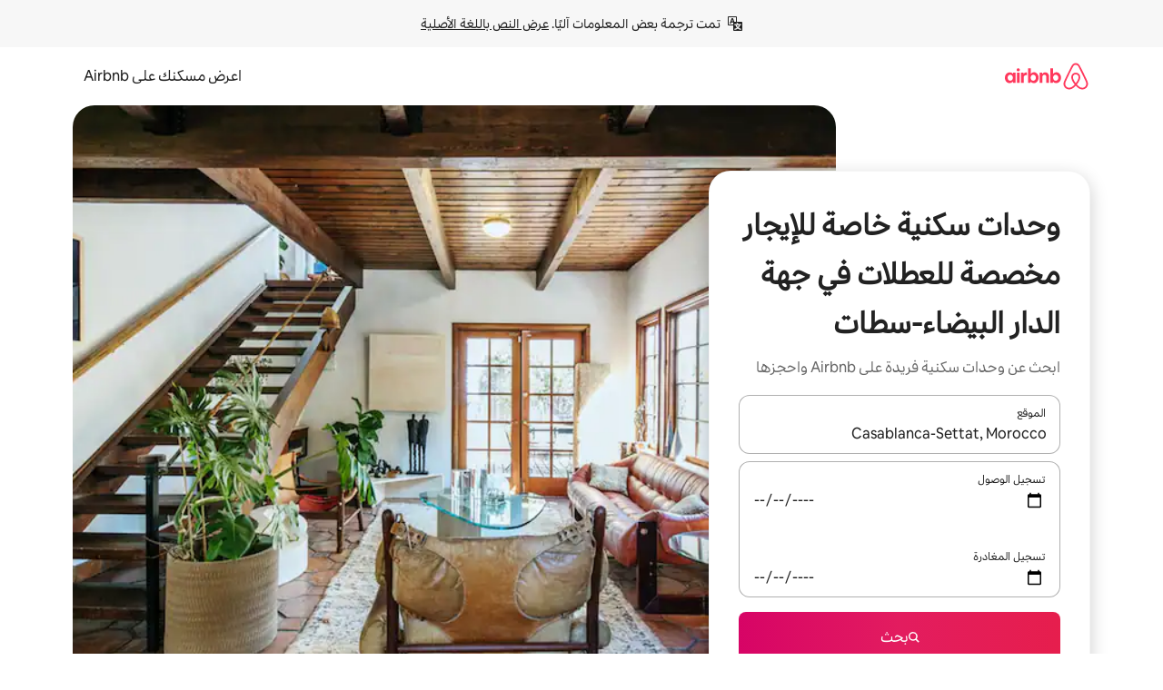

--- FILE ---
content_type: text/html;charset=utf-8
request_url: https://ar.airbnb.com/casablanca-settat-morocco/stays/condos
body_size: 123958
content:
<!doctype html>
<html lang="ar" dir="rtl" data-is-hyperloop="true" data-is-async-local-storage="true" class="scrollbar-gutter"><head><meta charSet="utf-8"/><meta name="locale" content="ar"/><meta name="google" content="notranslate"/><meta id="csrf-param-meta-tag" name="csrf-param" content="authenticity_token"/><meta id="csrf-token-meta-tag" name="csrf-token" content=""/><meta id="english-canonical-url" content=""/><meta name="twitter:widgets:csp" content="on"/><meta name="mobile-web-app-capable" content="yes"/><meta name="apple-mobile-web-app-capable" content="yes"/><meta name="application-name" content="Airbnb"/><meta name="apple-mobile-web-app-title" content="Airbnb"/><meta name="theme-color" content="#ffffff"/><meta name="msapplication-navbutton-color" content="#ffffff"/><meta name="apple-mobile-web-app-status-bar-style" content="black-translucent"/><meta name="msapplication-starturl" content="/?utm_source=homescreen"/><style id="seo-css-reset" type="text/css"> @font-face { font-family: 'Airbnb Cereal VF'; src: url('https://a0.muscache.com/airbnb/static/airbnb-dls-web/build/fonts/cereal-variable/AirbnbCerealVF_W_Wght.8816d9e5c3b6a860636193e36b6ac4e4.woff2') format('woff2 supports variations'), url('https://a0.muscache.com/airbnb/static/airbnb-dls-web/build/fonts/cereal-variable/AirbnbCerealVF_W_Wght.8816d9e5c3b6a860636193e36b6ac4e4.woff2') format('woff2-variations'); font-style: normal; unicode-range: U+0000-03FF, U+0500-058F, U+0700-074F, U+0780-FAFF, U+FE00-FE6F, U+FF00-EFFFF, U+FFFFE-10FFFF; font-display: swap; } @font-face { font-family: 'Airbnb Cereal VF'; src: url('https://a0.muscache.com/airbnb/static/airbnb-dls-web/build/fonts/cereal-variable/AirbnbCerealVF_Italics_W_Wght.bd5e0f97cea11e9264b40656a83357ec.woff2') format('woff2 supports variations'), url('https://a0.muscache.com/airbnb/static/airbnb-dls-web/build/fonts/cereal-variable/AirbnbCerealVF_Italics_W_Wght.bd5e0f97cea11e9264b40656a83357ec.woff2') format('woff2-variations'); font-style: italic; unicode-range: U+0000-03FF, U+0500-058F, U+0700-074F, U+0780-FAFF, U+FE00-FE6F, U+FF00-EFFFF, U+FFFFE-10FFFF; font-display: swap; } @font-face { font-family: 'Airbnb Cereal VF'; unicode-range: U+0600-06FF, U+0750-077F; font-style: normal; src: url('https://a0.muscache.com/airbnb/static/airbnb-dls-web/build/fonts/cereal-variable/AirbnbCerealVF_Arabic_W_Wght.6bee4dd7ab27ef998da2f3a25ae61b48.woff2') format('woff2 supports variations'), url('https://a0.muscache.com/airbnb/static/airbnb-dls-web/build/fonts/cereal-variable/AirbnbCerealVF_Arabic_W_Wght.6bee4dd7ab27ef998da2f3a25ae61b48.woff2') format('woff2-variations'); font-display: swap; } @font-face { font-family: 'Airbnb Cereal VF'; unicode-range: U+0400-04FF; font-style: normal; src: url('https://a0.muscache.com/airbnb/static/airbnb-dls-web/build/fonts/cereal-variable/AirbnbCerealVF_Cyril_W_Wght.df06d21e3ece5673610c24f0090979ff.woff2') format('woff2 supports variations'), url('https://a0.muscache.com/airbnb/static/airbnb-dls-web/build/fonts/cereal-variable/AirbnbCerealVF_Cyril_W_Wght.df06d21e3ece5673610c24f0090979ff.woff2') format('woff2-variations'); font-display: swap; } @font-face { font-family: 'Airbnb Cereal VF'; unicode-range: U+0590-05FF, U+FB00-FB4F; font-style: normal; src: url('https://a0.muscache.com/airbnb/static/airbnb-dls-web/build/fonts/cereal-variable/AirbnbCerealVF_Hebrew_W_Wght.8c6defa083bcccea47d68d872b5a2b0c.woff2') format('woff2 supports variations'), url('https://a0.muscache.com/airbnb/static/airbnb-dls-web/build/fonts/cereal-variable/AirbnbCerealVF_Hebrew_W_Wght.8c6defa083bcccea47d68d872b5a2b0c.woff2') format('woff2-variations'); font-display: swap; } @font-face { font-family: 'Airbnb Cereal VF'; src: url('https://a0.muscache.com/airbnb/static/airbnb-dls-web/build/fonts/cereal-variable/AirbnbCerealVF_W_Wght.8816d9e5c3b6a860636193e36b6ac4e4.woff2') format('woff2 supports variations'), url('https://a0.muscache.com/airbnb/static/airbnb-dls-web/build/fonts/cereal-variable/AirbnbCerealVF_W_Wght.8816d9e5c3b6a860636193e36b6ac4e4.woff2') format('woff2-variations'); font-style: normal; font-display: swap; } @font-face { font-family: 'Airbnb Cereal VF'; unicode-range: U+0900-097F; font-style: normal; src: url('https://a0.muscache.com/airbnb/static/airbnb-dls-web/build/fonts/cereal-variable/AirbnbCerealVF_Deva_W_Wght.b498e56f4d652dd9addb81cdafd7e6d8.woff2') format('woff2 supports variations'), url('https://a0.muscache.com/airbnb/static/airbnb-dls-web/build/fonts/cereal-variable/AirbnbCerealVF_Deva_W_Wght.b498e56f4d652dd9addb81cdafd7e6d8.woff2') format('woff2-variations'); font-display: swap; } @font-face { font-family: 'Airbnb Cereal VF'; unicode-range: U+0E00-0E7F; font-style: normal; src: url('https://a0.muscache.com/airbnb/static/airbnb-dls-web/build/fonts/cereal-variable/AirbnbCerealVF_ThaiLp_W_Wght.e40f7fff25db11840de609db35118844.woff2') format('woff2 supports variations'), url('https://a0.muscache.com/airbnb/static/airbnb-dls-web/build/fonts/cereal-variable/AirbnbCerealVF_ThaiLp_W_Wght.e40f7fff25db11840de609db35118844.woff2') format('woff2-variations'); font-display: swap; } @font-face { font-family: 'Airbnb Cereal VF'; unicode-range: U+0370-03FF; font-style: normal; src: url('https://a0.muscache.com/airbnb/static/airbnb-dls-web/build/fonts/cereal-variable/AirbnbCerealVF_Greek_W_Wght.4eec7b9ea9093264b972a6eb2a7f13b8.woff2') format('woff2 supports variations'), url('https://a0.muscache.com/airbnb/static/airbnb-dls-web/build/fonts/cereal-variable/AirbnbCerealVF_Greek_W_Wght.4eec7b9ea9093264b972a6eb2a7f13b8.woff2') format('woff2-variations'); font-display: swap; } html{font-family: Airbnb Cereal VF,Circular,-apple-system,BlinkMacSystemFont,Roboto,Helvetica Neue,sans-serif;color:inherit;-webkit-font-smoothing:antialiased;-moz-osx-font-smoothing:grayscale;font-synthesis:none;}body{font-size:14px;line-height:1.43;}*,::before,::after{box-sizing:border-box;}html,body,blockquote,dl,dd,h1,h2,h3,h4,h5,h6,hr,figure,p,pre,fieldset{margin:0;padding:0;border:0;}article,aside,details,figcaption,figure,footer,header,hgroup,menu,nav,section{display:block;}ol,ul{list-style:none;margin:0;padding:0;}a{text-decoration:none;color:inherit}input{font-family:inherit;}table{border-collapse:collapse;}.screen-reader-only{border:0;clip:rect(0,0,0,0);height:1px;margin:-1px;overflow:hidden;padding:0;position:absolute;width:1px}.screen-reader-only-focusable:focus{clip:auto;height:auto;margin:0;overflow:visible;position:static;width:auto}.skip-to-content:focus{background-color:#fff;font-size:18px;padding:0 24px;position:absolute;left:3px;line-height:64px;top:3px;z-index:10000}</style><script src="https://a0.muscache.com/airbnb/static/packages/web/common/frontend/hyperloop-browser/metroRequire.227ca10613.js" defer="" crossorigin="anonymous"></script><script src="https://a0.muscache.com/airbnb/static/packages/web/common/frontend/hyperloop-browser/shims_post_modules.6052315266.js" defer="" crossorigin="anonymous"></script><script src="https://a0.muscache.com/airbnb/static/packages/web/ar/frontend/airmetro/browser/asyncRequire.a5fbc471f9.js" defer="" crossorigin="anonymous"></script><script src="https://a0.muscache.com/airbnb/static/packages/web/common/frontend/hyperloop-browser/coreV2.1baf1d8370.js" defer="" crossorigin="anonymous"></script><script src="https://a0.muscache.com/airbnb/static/packages/web/common/b7d9.551822d9e2.js" defer="" crossorigin="anonymous"></script><script src="https://a0.muscache.com/airbnb/static/packages/web/common/frontend/seo-loop/routeHandler.9a8337f848.js" defer="" crossorigin="anonymous"></script><script src="https://a0.muscache.com/airbnb/static/packages/web/common/2148.0f63fd6432.js" defer="" crossorigin="anonymous"></script><script src="https://a0.muscache.com/airbnb/static/packages/web/common/217f.cf14833904.js" defer="" crossorigin="anonymous"></script><script src="https://a0.muscache.com/airbnb/static/packages/web/common/e18a.e9e13a26ba.js" defer="" crossorigin="anonymous"></script><script src="https://a0.muscache.com/airbnb/static/packages/web/common/57a4.0dfaef8edb.js" defer="" crossorigin="anonymous"></script><script src="https://a0.muscache.com/airbnb/static/packages/web/common/42cb.f078b943dc.js" defer="" crossorigin="anonymous"></script><script src="https://a0.muscache.com/airbnb/static/packages/web/common/frontend/moment-more-formats/src/locale/ar.af53490f12.js" defer="" crossorigin="anonymous"></script><script src="https://a0.muscache.com/airbnb/static/packages/web/common/frontend/seo-loop/apps/landing-pages/initializer.fb05ba9774.js" defer="" crossorigin="anonymous"></script><script src="https://a0.muscache.com/airbnb/static/packages/web/ar/ce9a.b9c5a32e3d.js" defer="" crossorigin="anonymous"></script><script src="https://a0.muscache.com/airbnb/static/packages/web/common/frontend/landing-pages/page-types/stays/StaysRouteContainer.d710a13f78.js" defer="" crossorigin="anonymous"></script><script src="https://a0.muscache.com/airbnb/static/packages/web/common/5f7b.ab477603e8.js" defer="" crossorigin="anonymous"></script><script src="https://a0.muscache.com/airbnb/static/packages/web/common/0a2f.411bade0ca.js" defer="" crossorigin="anonymous"></script><script src="https://a0.muscache.com/airbnb/static/packages/web/common/0c01.15680075f8.js" defer="" crossorigin="anonymous"></script><script src="https://a0.muscache.com/airbnb/static/packages/web/common/ae27.e7c562abe0.js" defer="" crossorigin="anonymous"></script><script src="https://a0.muscache.com/airbnb/static/packages/web/common/5b92.fb7bda9420.js" defer="" crossorigin="anonymous"></script><script src="https://a0.muscache.com/airbnb/static/packages/web/common/9a38.8715bc6d28.js" defer="" crossorigin="anonymous"></script><script src="https://a0.muscache.com/airbnb/static/packages/web/common/e2da.c2c4778107.js" defer="" crossorigin="anonymous"></script><script src="https://a0.muscache.com/airbnb/static/packages/web/common/c6a9.e034875fb3.js" defer="" crossorigin="anonymous"></script><script src="https://a0.muscache.com/airbnb/static/packages/web/common/frontend/seo-loop/apps/landing-pages/client.4ded56a1eb.js" defer="" crossorigin="anonymous"></script><script>(function() {
  // pg_pixel is no-op now.
})()</script><script>"undefined"!=typeof window&&window.addEventListener("error",function e(r){if(window._errorReportingInitialized)return void window.removeEventListener("error",e);const{error:n}=r;if(!n)return;const o=r.message||n.message,t=/Requiring unknown module/.test(o)?.01:.1;if(Math.random()>t)return;const{locale:a,tracking_context:i}=window[Symbol.for("__ global cache key __")]?.["string | airbnb-bootstrap-data"]?.["_bootstrap-layout-init"]??{},s=a||navigator.language,l=location.pathname,c="undefined"!=typeof window?{tags:{loggingSource:"browser",sampleRate:String(t)}}:{sampleRate:String(t)};fetch("https://notify.bugsnag.com/",{headers:{"Bugsnag-Payload-Version":"5"},body:JSON.stringify({apiKey:"e393bc25e52fe915ffb56c14ddf2ff1b",payloadVersion:"5",notifier:{name:"Bugsnag JavaScript",version:"0.0.5-AirbnbUnhandledBufferedErrorCustomFetch",url:""},events:[{exceptions:[{errorClass:n.name,message:o,stacktrace:[{file:r.filename,lineNumber:r.lineno,columnNumber:r.colno}],type:"browserjs"}],request:{url:location.href},context:l,groupingHash:n.name.concat("-",o,"-",l),unhandled:!0,app:{releaseStage:i?.environment},device:{time:new Date,userAgent:navigator.userAgent},metaData:{infra:{app_name:i?.app,is_buffered_error:!0,loop_name:i?.controller,locale:s,service_worker_url:navigator.serviceWorker?.controller?.scriptURL},...c}}]}),method:"POST"})});</script><script>
// FID init code.
!function(e,n){let t,c,o,i=[];const r={passive:!0,capture:!0},f=new Date,u="pointerup",a="pointercancel";function s(e,n){t||(t=n,c=e,o=new Date,l())}function l(){c>=0&&c<o-f&&(i.forEach(e=>{e(c,t)}),i=[])}function p(t){if(t.cancelable){const c=(t.timeStamp>1e12?new Date:performance.now())-t.timeStamp;"pointerdown"===t.type?function(t,c){function o(){s(t,c),f()}function i(){f()}function f(){n(u,o,r),n(a,i,r)}e(u,o,r),e(a,i,r)}(c,t):s(c,t)}}var w;w=e,["click","mousedown","keydown","touchstart","pointerdown"].forEach(e=>{w(e,p,r)}),self.perfMetrics=self.perfMetrics||{},self.perfMetrics.onFirstInputDelay=function(e){i.push(e),l()},self.perfMetrics.clearFirstInputDelay=function(){t&&(t=null,c=null,o=null)}}(addEventListener,removeEventListener);
// LCP Polyfill code
!function(e,t,n){let o,r,c=0,a=0,s=0,i=!1,l=!0;const f=["IMG","H1","H2","H3","H4","H5","SVG"];let m,d,g;const u=["click","mousedown","keydown","touchstart","pointerdown","scroll"],E={passive:!0,capture:!0};function p(e,t,n){(t>1.000666778*a||o&&!document.body.contains(o))&&(a=t,s=n,o=e,g?.(s,o,a))}function h(e){d?.observe(e)}function N(){if(l)if(i)m||(m={IMG:document.getElementsByTagName("img"),H1:document.getElementsByTagName("h1"),H2:document.getElementsByTagName("h2"),H3:document.getElementsByTagName("h3"),H4:document.getElementsByTagName("h4"),H5:document.getElementsByTagName("h5"),SVG:document.getElementsByTagName("svg")}),f.forEach(e=>{Array.from(m[e]).forEach(e=>{h(e)})}),setTimeout(N,50);else{let e;for(!r&&document.body&&(r=document.createNodeIterator(document.body,NodeFilter.SHOW_ELEMENT,e=>{return t=e,f.includes(t.tagName)||t.hasAttribute("data-lcp-candidate")?NodeFilter.FILTER_ACCEPT:NodeFilter.FILTER_REJECT;var t}));e=r?.nextNode();)h(e);n(N)}}function H(){c=performance.now(),a=0,s=0,o=null,d=new IntersectionObserver(e=>{e.filter(e=>e.isIntersecting).forEach(e=>{!function(e,t,o){const r=t.height*t.width;if(["H1","H2","H3","H4","H5"].includes(e.tagName)){const t=document.createRange();t.selectNodeContents(e),n(()=>{const n=t.getBoundingClientRect(),c=n.height*n.width;o(e,Math.min(c,r),performance.now())})}else if("IMG"!==e.tagName)o(e,r,performance.now());else{const t=()=>n(()=>o(e,r,performance.now()));e.complete?t():e.addEventListener("load",t,{once:!0})}}(e.target,e.intersectionRect,p)})}),n(N),u.forEach(t=>{e(t,y,E)})}function y(e){const t=e.target;("scroll"!==e.type||"expand-trigger"!==t?.className&&"contract-trigger"!==t?.className)&&0!==a&&(performance.now()-c<250||T())}function T(){d?.disconnect(),u.forEach(e=>{t(e,y,E)}),l=!1,d=null}H(),self.perfMetrics=self.perfMetrics||{},self.perfMetrics.onLargestContentfulPaint=function(e){g=e,0!==s&&null!==o&&g(s,o,a)},self.perfMetrics.startSearchingForLargestContentfulPaint=H.bind(null,!1),self.perfMetrics.stopSearchingForLargestContentfulPaint=T,self.perfMetrics.markIsHydratedForLargestContentfulPaint=()=>{i=!0},self.perfMetrics.registerLCPCandidate=h,self.perfMetrics.inspectLCPTarget=()=>o}(addEventListener,removeEventListener,requestAnimationFrame);
// INP init code.
!function(e){let n,t=0;const r={value:-1,entries:[]};let i,o=[];const s=new Map;let a,c=0,l=1/0,u=0;function f(){return null!=a?c:null!=performance.interactionCount?performance.interactionCount:0}function d(){return f()-t}function p(e){e.forEach(e=>{e.interactionId&&function(e){if(null==e.interactionId)return;const n=o[o.length-1],t=s.get(e.interactionId);if(null!=t||o.length<10||e.duration>n.latency){if(null!=t)t.entries.push(e),t.latency=Math.max(t.latency,e.duration);else{const n={id:e.interactionId,latency:e.duration,entries:[e]};o.push(n),s.set(e.interactionId,n)}o.sort((e,n)=>n.latency-e.latency),o.splice(10).forEach(e=>{s.delete(e.id)})}}(e)});const n=function(){const e=Math.min(o.length-1,Math.floor(d()/50));return o[e]}();n&&n.latency!==r.value&&(r.value=n.latency,r.entries=n.entries,v())}function v(){r.value>=0&&i&&i(r.value,r.entries)}"PerformanceObserver"in window&&PerformanceObserver.supportedEntryTypes&&PerformanceObserver.supportedEntryTypes.includes("event")&&("interactionCount"in performance||null!=a||PerformanceObserver.supportedEntryTypes&&PerformanceObserver.supportedEntryTypes.includes("event")&&(a=new PerformanceObserver(e=>{Promise.resolve().then(()=>{e.getEntries().forEach(e=>{e.interactionId&&(l=Math.min(l,e.interactionId),u=Math.max(u,e.interactionId),c=u?(u-l)/7+1:0)})})}),a.observe({type:"event",buffered:!0,durationThreshold:0})),n=new PerformanceObserver(e=>{Promise.resolve().then(()=>{p(e.getEntries())})}),n.observe({type:"event",buffered:!0,durationThreshold:40}),n.observe({type:"first-input",buffered:!0}),e("visibilitychange",function(){null!=n&&"hidden"===document.visibilityState&&(p(n.takeRecords()),r.value<0&&d()>0&&(r.value=0,r.entries=[]),v())},!0),e("pageshow",function(e){e.persisted&&(o=[],s.clear(),t=f(),r.value=-1,r.entries=[])},!0)),self.perfMetrics=self.perfMetrics||{},self.perfMetrics.onInp=function(e){r.value>=0?e(r.value,r.entries):i=e},self.perfMetrics.clearInp=function(){o=[],s.clear(),t=0,c=0,l=1/0,u=0,r.value=-1,r.entries=[]}}(addEventListener);
</script><script>((e,t,o,n)=>{if(!n.supports("(font: -apple-system-body) and (-webkit-touch-callout: default)"))return;const d=e.createElement("div");d.setAttribute("style","font: -apple-system-body"),t.appendChild(d),"17px"===o(d).fontSize&&t.style.setProperty("font-size","16px"),t.removeChild(d)})(document,document.documentElement,getComputedStyle,CSS);</script><script>(()=>{if("undefined"==typeof window)return;if("ScrollTimeline"in window)return;const n=new Map;window.queuedAnimations=n,window.queuedAnimationsLoaded=new AbortController,window.addEventListener("animationstart",i=>{const e=i.target;e.getAnimations().filter(n=>n.animationName===i.animationName).forEach(i=>{n.set(i,e)})},{signal:window.queuedAnimationsLoaded.signal})})();</script><link rel="search" type="application/opensearchdescription+xml" href="/opensearch.xml" title="Airbnb"/><link rel="apple-touch-icon" href="https://a0.muscache.com/airbnb/static/icons/apple-touch-icon-76x76-3b313d93b1b5823293524b9764352ac9.png"/><link rel="apple-touch-icon" sizes="76x76" href="https://a0.muscache.com/airbnb/static/icons/apple-touch-icon-76x76-3b313d93b1b5823293524b9764352ac9.png"/><link rel="apple-touch-icon" sizes="120x120" href="https://a0.muscache.com/airbnb/static/icons/apple-touch-icon-120x120-52b1adb4fe3a8f825fc4b143de12ea4b.png"/><link rel="apple-touch-icon" sizes="152x152" href="https://a0.muscache.com/airbnb/static/icons/apple-touch-icon-152x152-7b7c6444b63d8b6ebad9dae7169e5ed6.png"/><link rel="apple-touch-icon" sizes="180x180" href="https://a0.muscache.com/airbnb/static/icons/apple-touch-icon-180x180-bcbe0e3960cd084eb8eaf1353cf3c730.png"/><link rel="icon" sizes="192x192" href="https://a0.muscache.com/im/pictures/airbnb-platform-assets/AirbnbPlatformAssets-Favicons/original/0d189acb-3f82-4b2c-b95f-ad1d6a803d13.png?im_w=240"/><link rel="shortcut icon" sizes="76x76" type="image/png" href="https://a0.muscache.com/im/pictures/airbnb-platform-assets/AirbnbPlatformAssets-Favicons/original/0d189acb-3f82-4b2c-b95f-ad1d6a803d13.png?im_w=240"/><link rel="mask-icon" href="https://a0.muscache.com/pictures/airbnb-platform-assets/AirbnbPlatformAssets-Favicons/original/304e8c59-05df-4fab-9846-f69fd7f749b0.svg?im_w=240" color="#FF5A5F"/><link rel="apple-touch-icon" href="https://a0.muscache.com/airbnb/static/icons/apple-touch-icon-76x76-3b313d93b1b5823293524b9764352ac9.png"/><link rel="apple-touch-icon" sizes="76x76" href="https://a0.muscache.com/airbnb/static/icons/apple-touch-icon-76x76-3b313d93b1b5823293524b9764352ac9.png"/><link rel="apple-touch-icon" sizes="120x120" href="https://a0.muscache.com/airbnb/static/icons/apple-touch-icon-120x120-52b1adb4fe3a8f825fc4b143de12ea4b.png"/><link rel="apple-touch-icon" sizes="152x152" href="https://a0.muscache.com/airbnb/static/icons/apple-touch-icon-152x152-7b7c6444b63d8b6ebad9dae7169e5ed6.png"/><link rel="apple-touch-icon" sizes="180x180" href="https://a0.muscache.com/airbnb/static/icons/apple-touch-icon-180x180-bcbe0e3960cd084eb8eaf1353cf3c730.png"/><link rel="icon" sizes="192x192" href="https://a0.muscache.com/im/pictures/airbnb-platform-assets/AirbnbPlatformAssets-Favicons/original/0d189acb-3f82-4b2c-b95f-ad1d6a803d13.png?im_w=240"/><link rel="shortcut icon" sizes="76x76" type="image/png" href="https://a0.muscache.com/im/pictures/airbnb-platform-assets/AirbnbPlatformAssets-Favicons/original/0d189acb-3f82-4b2c-b95f-ad1d6a803d13.png?im_w=240"/><link rel="mask-icon" href="https://a0.muscache.com/pictures/airbnb-platform-assets/AirbnbPlatformAssets-Favicons/original/304e8c59-05df-4fab-9846-f69fd7f749b0.svg?im_w=240" color="#FF5A5F"/><style id="aphrodite" type="text/css" data-aphrodite="true">._1iy98nd{pointer-events:none !important;-webkit-user-select:none !important;user-select:none !important;white-space:pre-wrap !important;padding-right:0px !important;padding-left:0px !important;font-family:Airbnb Cereal VF,Circular,-apple-system,BlinkMacSystemFont,Roboto,Helvetica Neue,sans-serif !important;font-size:1.125rem !important;}._7h1p0g{margin:0 !important;padding:0 !important;}</style><style id="linaria" type="text/css" data-linaria="true">.c1jo210i.c1jo210i.c1jo210i{display:grid;}

.cnk25hy.cnk25hy.cnk25hy{height:100%;}

.e1mkvczo.e1mkvczo.e1mkvczo{grid-row:1;grid-column:1;}

.dir.perb90o.perb90o.perb90o{transition:opacity 75ms var(--motion-linear-curve-animation-timing-function), visibility 75ms var(--motion-linear-curve-animation-timing-function);}

.ni1yqzk.ni1yqzk.ni1yqzk{opacity:1;visibility:visible;}

.rgyynxb.rgyynxb.rgyynxb{opacity:0;visibility:hidden;}
.cyqdyy.cyqdyy.cyqdyy{position:relative;}

.dir.cyqdyy.cyqdyy.cyqdyy{background-color:var(--palette-white);}

.vz2oe5x.vz2oe5x.vz2oe5x{--view-transition_play-state:running;}

.vg7vsjx.vg7vsjx.vg7vsjx{height:100%;}

.v1cv8r21.v1cv8r21.v1cv8r21{display:contents;}

.vyb6402.vyb6402.vyb6402:where(.contextual-grow)::view-transition-group(container),.vyb6402.vyb6402.vyb6402:where(.contextual-grow)::view-transition-group(container-content){mix-blend-mode:normal;overflow:hidden;}

.dir.vyb6402.vyb6402.vyb6402:where(.contextual-grow)::view-transition-group(container),.dir.vyb6402.vyb6402.vyb6402:where(.contextual-grow)::view-transition-group(container-content){border-radius:var(--container-border-radius,15px);}

.dir.vyb6402.vyb6402.vyb6402:where(.contextual-grow)::view-transition-group(container){border-bottom:var(--container-border,none);}

@media (prefers-reduced-motion:no-preference){
.vyb6402.vyb6402.vyb6402:where(.contextual-grow).exit.exit.exit::view-transition-old(container){--view-transition_mix-blend-mode:plus-lighter;opacity:var(--view-transition-fade-effect_opacity-from);--view-transition-fade-effect_opacity-from:1;--view-transition-fade-effect_duration:75ms;--view-transition-fade-effect_transition_timing-function:var(--motion-linear-curve-animation-timing-function);--view-transition-fade-effect_delay:var(--contextual-grow_fade-delay,50ms);animation:var(--reduced-motion_duration,var(--view-transition-fade-effect_duration,200ms)) var(--view-transition-fade-effect_timing-function,linear) var(--view-transition-fade-effect_delay,0ms) 1 normal var(--view-transition_fill-mode,both) var(--view-transition_play-state,paused) fade-vyb6402;}

.dir.vyb6402.vyb6402.vyb6402:where(.contextual-grow).exit.exit.exit::view-transition-old(container){animation:var(--reduced-motion_duration,var(--view-transition-fade-effect_duration,200ms)) var(--view-transition-fade-effect_timing-function,linear) var(--view-transition-fade-effect_delay,0ms) 1 normal var(--view-transition_fill-mode,both) var(--view-transition_play-state,paused) fade-vyb6402;}

@keyframes fade-vyb6402{
from{opacity:var(--view-transition-fade-effect_opacity-from,0);visibility:visible;}

to{opacity:var(--view-transition-fade-effect_opacity-to,1);}}}

@media (prefers-reduced-motion:reduce),(update:slow),(update:none){
.vyb6402.vyb6402.vyb6402:where(.contextual-grow).exit.exit.exit::view-transition-old(container){--view-transition_mix-blend-mode:plus-lighter;opacity:var(--view-transition-fade-effect_opacity-from);}

.dir.vyb6402.vyb6402.vyb6402:where(.contextual-grow).exit.exit.exit::view-transition-old(container){animation:var(--reduced-motion_duration,var(--view-transition-fade-effect_duration,200ms)) var(--view-transition-fade-effect_timing-function,linear) var(--view-transition-fade-effect_delay,0ms) 1 normal var(--view-transition_fill-mode,both) var(--view-transition_play-state,paused) fade-vyb6402;}

@keyframes fade-vyb6402{
from{opacity:var(--view-transition-fade-effect_opacity-from,0);visibility:visible;}

to{opacity:var(--view-transition-fade-effect_opacity-to,1);}}}

@media (prefers-reduced-motion:no-preference){
.vyb6402.vyb6402.vyb6402:where(.contextual-grow).enter.enter.enter::view-transition-old(container){--view-transition_mix-blend-mode:plus-lighter;opacity:var(--view-transition-fade-effect_opacity-from);--view-transition-fade-effect_opacity-from:1;--view-transition-fade-effect_opacity-to:0;--view-transition-fade-effect_duration:75ms;--view-transition-fade-effect_transition_timing-function:var(--motion-linear-curve-animation-timing-function);--view-transition-fade-effect_delay:var(--contextual-grow_fade-delay,50ms);animation:var(--reduced-motion_duration,var(--view-transition-fade-effect_duration,200ms)) var(--view-transition-fade-effect_timing-function,linear) var(--view-transition-fade-effect_delay,0ms) 1 normal var(--view-transition_fill-mode,both) var(--view-transition_play-state,paused) fade-vyb6402;--view-transition-scale-effect_duration:500ms;animation:var(--reduced-motion_duration,var(--view-transition-scale-effect_duration,200ms)) var(--view-transition-scale-effect_timing-function,var(--motion-standard-curve-animation-timing-function)) var(--view-transition-scale-effect_delay,0ms) 1 normal var(--view-transition_fill-mode,both) var(--view-transition_play-state,paused) scale-vyb6402;}

.dir.vyb6402.vyb6402.vyb6402:where(.contextual-grow).enter.enter.enter::view-transition-old(container){animation:var(--reduced-motion_duration,var(--view-transition-fade-effect_duration,200ms)) var(--view-transition-fade-effect_timing-function,linear) var(--view-transition-fade-effect_delay,0ms) 1 normal var(--view-transition_fill-mode,both) var(--view-transition_play-state,paused) fade-vyb6402,var(--reduced-motion_duration,var(--view-transition-scale-effect_duration,200ms)) var(--view-transition-scale-effect_timing-function,var(--motion-standard-curve-animation-timing-function)) var(--view-transition-scale-effect_delay,0ms) 1 normal var(--view-transition_fill-mode,both) var(--view-transition_play-state,paused) scale-vyb6402;}

@keyframes fade-vyb6402{
from{opacity:var(--view-transition-fade-effect_opacity-from,0);visibility:visible;}

to{opacity:var(--view-transition-fade-effect_opacity-to,1);}}

@keyframes scale-vyb6402{
from{filter:var(--view-transition_from-filter);visibility:visible;scale:var(--view-transition-scale-effect_from,1);}

to{filter:var(--view-transition_to-filter);scale:var(--view-transition-scale-effect_to,0);}}}

@media (prefers-reduced-motion:reduce),(update:slow),(update:none){
.vyb6402.vyb6402.vyb6402:where(.contextual-grow).enter.enter.enter::view-transition-old(container){--view-transition_mix-blend-mode:plus-lighter;opacity:var(--view-transition-fade-effect_opacity-from);}

.dir.vyb6402.vyb6402.vyb6402:where(.contextual-grow).enter.enter.enter::view-transition-old(container){animation:var(--reduced-motion_duration,var(--view-transition-fade-effect_duration,200ms)) var(--view-transition-fade-effect_timing-function,linear) var(--view-transition-fade-effect_delay,0ms) 1 normal var(--view-transition_fill-mode,both) var(--view-transition_play-state,paused) fade-vyb6402;}

@keyframes fade-vyb6402{
from{opacity:var(--view-transition-fade-effect_opacity-from,0);visibility:visible;}

to{opacity:var(--view-transition-fade-effect_opacity-to,1);}}}

@media (prefers-reduced-motion:no-preference){
.vyb6402.vyb6402.vyb6402:where(.contextual-grow).enter.enter.enter::view-transition-new(container){--view-transition_mix-blend-mode:plus-lighter;opacity:var(--view-transition-fade-effect_opacity-from);--view-transition-fade-effect_opacity-from:1;--view-transition-fade-effect_duration:75ms;--view-transition-fade-effect_transition_timing-function:var(--motion-linear-curve-animation-timing-function);--view-transition-fade-effect_delay:var(--contextual-grow_fade-delay,50ms);animation:var(--reduced-motion_duration,var(--view-transition-fade-effect_duration,200ms)) var(--view-transition-fade-effect_timing-function,linear) var(--view-transition-fade-effect_delay,0ms) 1 normal var(--view-transition_fill-mode,both) var(--view-transition_play-state,paused) fade-vyb6402;animation:var(--reduced-motion_duration,var(--view-transition-scale-effect_duration,200ms)) var(--view-transition-scale-effect_timing-function,var(--motion-standard-curve-animation-timing-function)) var(--view-transition-scale-effect_delay,0ms) 1 normal var(--view-transition_fill-mode,both) var(--view-transition_play-state,paused) scale-vyb6402;}

.dir.vyb6402.vyb6402.vyb6402:where(.contextual-grow).enter.enter.enter::view-transition-new(container){animation:var(--reduced-motion_duration,var(--view-transition-fade-effect_duration,200ms)) var(--view-transition-fade-effect_timing-function,linear) var(--view-transition-fade-effect_delay,0ms) 1 normal var(--view-transition_fill-mode,both) var(--view-transition_play-state,paused) fade-vyb6402;}

@keyframes fade-vyb6402{
from{opacity:var(--view-transition-fade-effect_opacity-from,0);visibility:visible;}

to{opacity:var(--view-transition-fade-effect_opacity-to,1);}}

@keyframes scale-vyb6402{
from{filter:var(--view-transition_from-filter);visibility:visible;scale:var(--view-transition-scale-effect_from,1);}

to{filter:var(--view-transition_to-filter);scale:var(--view-transition-scale-effect_to,0);}}}

@media (prefers-reduced-motion:reduce),(update:slow),(update:none){
.vyb6402.vyb6402.vyb6402:where(.contextual-grow).enter.enter.enter::view-transition-new(container){--view-transition_mix-blend-mode:plus-lighter;opacity:var(--view-transition-fade-effect_opacity-from);}

.dir.vyb6402.vyb6402.vyb6402:where(.contextual-grow).enter.enter.enter::view-transition-new(container){animation:var(--reduced-motion_duration,var(--view-transition-fade-effect_duration,200ms)) var(--view-transition-fade-effect_timing-function,linear) var(--view-transition-fade-effect_delay,0ms) 1 normal var(--view-transition_fill-mode,both) var(--view-transition_play-state,paused) fade-vyb6402;}

@keyframes fade-vyb6402{
from{opacity:var(--view-transition-fade-effect_opacity-from,0);visibility:visible;}

to{opacity:var(--view-transition-fade-effect_opacity-to,1);}}}

.vyb6402.vyb6402.vyb6402:where(.contextual-grow)::view-transition-new(container-content){mix-blend-mode:normal;}

@media (prefers-reduced-motion:no-preference){
.vyb6402.vyb6402.vyb6402:where(.contextual-grow).enter.enter.enter::view-transition-old(container-content){mix-blend-mode:normal;--view-transition_mix-blend-mode:plus-lighter;opacity:var(--view-transition-fade-effect_opacity-from);--view-transition-fade-effect_opacity-from:1;--view-transition-fade-effect_opacity-to:0;--view-transition-fade-effect_duration:75ms;--view-transition-fade-effect_transition_timing-function:var(--motion-linear-curve-animation-timing-function);--view-transition-fade-effect_delay:var(--contextual-grow_fade-delay,50ms);animation:var(--reduced-motion_duration,var(--view-transition-fade-effect_duration,200ms)) var(--view-transition-fade-effect_timing-function,linear) var(--view-transition-fade-effect_delay,0ms) 1 normal var(--view-transition_fill-mode,both) var(--view-transition_play-state,paused) fade-vyb6402;}

.dir.vyb6402.vyb6402.vyb6402:where(.contextual-grow).enter.enter.enter::view-transition-old(container-content){animation:var(--reduced-motion_duration,var(--view-transition-fade-effect_duration,200ms)) var(--view-transition-fade-effect_timing-function,linear) var(--view-transition-fade-effect_delay,0ms) 1 normal var(--view-transition_fill-mode,both) var(--view-transition_play-state,paused) fade-vyb6402;}

@keyframes fade-vyb6402{
from{opacity:var(--view-transition-fade-effect_opacity-from,0);visibility:visible;}

to{opacity:var(--view-transition-fade-effect_opacity-to,1);}}}

@media (prefers-reduced-motion:reduce),(update:slow),(update:none){
.vyb6402.vyb6402.vyb6402:where(.contextual-grow).enter.enter.enter::view-transition-old(container-content){--view-transition_mix-blend-mode:plus-lighter;opacity:var(--view-transition-fade-effect_opacity-from);}

.dir.vyb6402.vyb6402.vyb6402:where(.contextual-grow).enter.enter.enter::view-transition-old(container-content){animation:var(--reduced-motion_duration,var(--view-transition-fade-effect_duration,200ms)) var(--view-transition-fade-effect_timing-function,linear) var(--view-transition-fade-effect_delay,0ms) 1 normal var(--view-transition_fill-mode,both) var(--view-transition_play-state,paused) fade-vyb6402;}

@keyframes fade-vyb6402{
from{opacity:var(--view-transition-fade-effect_opacity-from,0);visibility:visible;}

to{opacity:var(--view-transition-fade-effect_opacity-to,1);}}}

@media (prefers-reduced-motion:no-preference){
.vyb6402.vyb6402.vyb6402:where(.contextual-grow).enter.enter.enter::view-transition-new(container-content){mix-blend-mode:normal;--view-transition_mix-blend-mode:plus-lighter;opacity:var(--view-transition-fade-effect_opacity-from);--view-transition-fade-effect_opacity-from:var(--contextual-grow_content-start-opacity,0);--view-transition-fade-effect_duration:75ms;--view-transition-fade-effect_transition_timing-function:var(--motion-linear-curve-animation-timing-function);--view-transition-fade-effect_delay:var(--contextual-grow_fade-delay,50ms);animation:var(--reduced-motion_duration,var(--view-transition-fade-effect_duration,200ms)) var(--view-transition-fade-effect_timing-function,linear) var(--view-transition-fade-effect_delay,0ms) 1 normal var(--view-transition_fill-mode,both) var(--view-transition_play-state,paused) fade-vyb6402;}

.dir.vyb6402.vyb6402.vyb6402:where(.contextual-grow).enter.enter.enter::view-transition-new(container-content){animation:var(--reduced-motion_duration,var(--view-transition-fade-effect_duration,200ms)) var(--view-transition-fade-effect_timing-function,linear) var(--view-transition-fade-effect_delay,0ms) 1 normal var(--view-transition_fill-mode,both) var(--view-transition_play-state,paused) fade-vyb6402;}

@keyframes fade-vyb6402{
from{opacity:var(--view-transition-fade-effect_opacity-from,0);visibility:visible;}

to{opacity:var(--view-transition-fade-effect_opacity-to,1);}}}

@media (prefers-reduced-motion:reduce),(update:slow),(update:none){
.vyb6402.vyb6402.vyb6402:where(.contextual-grow).enter.enter.enter::view-transition-new(container-content){--view-transition_mix-blend-mode:plus-lighter;opacity:var(--view-transition-fade-effect_opacity-from);}

.dir.vyb6402.vyb6402.vyb6402:where(.contextual-grow).enter.enter.enter::view-transition-new(container-content){animation:var(--reduced-motion_duration,var(--view-transition-fade-effect_duration,200ms)) var(--view-transition-fade-effect_timing-function,linear) var(--view-transition-fade-effect_delay,0ms) 1 normal var(--view-transition_fill-mode,both) var(--view-transition_play-state,paused) fade-vyb6402;}

@keyframes fade-vyb6402{
from{opacity:var(--view-transition-fade-effect_opacity-from,0);visibility:visible;}

to{opacity:var(--view-transition-fade-effect_opacity-to,1);}}}

@media (prefers-reduced-motion:no-preference){
.vyb6402.vyb6402.vyb6402:where(.contextual-grow).exit.exit.exit::view-transition-old(container-content){--view-transition_mix-blend-mode:plus-lighter;opacity:var(--view-transition-fade-effect_opacity-from);--view-transition-fade-effect_opacity-from:1;--view-transition-fade-effect_opacity-to:0;--view-transition-fade-effect_duration:75ms;--view-transition-fade-effect_transition_timing-function:var(--motion-linear-curve-animation-timing-function);--view-transition-fade-effect_delay:var(--contextual-grow_fade-delay,50ms);animation:var(--reduced-motion_duration,var(--view-transition-fade-effect_duration,200ms)) var(--view-transition-fade-effect_timing-function,linear) var(--view-transition-fade-effect_delay,0ms) 1 normal var(--view-transition_fill-mode,both) var(--view-transition_play-state,paused) fade-vyb6402;}

.dir.vyb6402.vyb6402.vyb6402:where(.contextual-grow).exit.exit.exit::view-transition-old(container-content){animation:var(--reduced-motion_duration,var(--view-transition-fade-effect_duration,200ms)) var(--view-transition-fade-effect_timing-function,linear) var(--view-transition-fade-effect_delay,0ms) 1 normal var(--view-transition_fill-mode,both) var(--view-transition_play-state,paused) fade-vyb6402;}

@keyframes fade-vyb6402{
from{opacity:var(--view-transition-fade-effect_opacity-from,0);visibility:visible;}

to{opacity:var(--view-transition-fade-effect_opacity-to,1);}}}

@media (prefers-reduced-motion:reduce),(update:slow),(update:none){
.vyb6402.vyb6402.vyb6402:where(.contextual-grow).exit.exit.exit::view-transition-old(container-content){--view-transition_mix-blend-mode:plus-lighter;opacity:var(--view-transition-fade-effect_opacity-from);}

.dir.vyb6402.vyb6402.vyb6402:where(.contextual-grow).exit.exit.exit::view-transition-old(container-content){animation:var(--reduced-motion_duration,var(--view-transition-fade-effect_duration,200ms)) var(--view-transition-fade-effect_timing-function,linear) var(--view-transition-fade-effect_delay,0ms) 1 normal var(--view-transition_fill-mode,both) var(--view-transition_play-state,paused) fade-vyb6402;}

@keyframes fade-vyb6402{
from{opacity:var(--view-transition-fade-effect_opacity-from,0);visibility:visible;}

to{opacity:var(--view-transition-fade-effect_opacity-to,1);}}}

@media (prefers-reduced-motion:no-preference){
.vyb6402.vyb6402.vyb6402:where(.contextual-grow).exit.exit.exit::view-transition-new(container-content){mix-blend-mode:normal;--view-transition_mix-blend-mode:plus-lighter;opacity:var(--view-transition-fade-effect_opacity-from);--view-transition-fade-effect_duration:75ms;--view-transition-fade-effect_transition_timing-function:var(--motion-linear-curve-animation-timing-function);--view-transition-fade-effect_delay:var(--contextual-grow_fade-delay,50ms);animation:var(--reduced-motion_duration,var(--view-transition-fade-effect_duration,200ms)) var(--view-transition-fade-effect_timing-function,linear) var(--view-transition-fade-effect_delay,0ms) 1 normal var(--view-transition_fill-mode,both) var(--view-transition_play-state,paused) fade-vyb6402;}

.dir.vyb6402.vyb6402.vyb6402:where(.contextual-grow).exit.exit.exit::view-transition-new(container-content){animation:var(--reduced-motion_duration,var(--view-transition-fade-effect_duration,200ms)) var(--view-transition-fade-effect_timing-function,linear) var(--view-transition-fade-effect_delay,0ms) 1 normal var(--view-transition_fill-mode,both) var(--view-transition_play-state,paused) fade-vyb6402;}

@keyframes fade-vyb6402{
from{opacity:var(--view-transition-fade-effect_opacity-from,0);visibility:visible;}

to{opacity:var(--view-transition-fade-effect_opacity-to,1);}}}

@media (prefers-reduced-motion:reduce),(update:slow),(update:none){
.vyb6402.vyb6402.vyb6402:where(.contextual-grow).exit.exit.exit::view-transition-new(container-content){--view-transition_mix-blend-mode:plus-lighter;opacity:var(--view-transition-fade-effect_opacity-from);}

.dir.vyb6402.vyb6402.vyb6402:where(.contextual-grow).exit.exit.exit::view-transition-new(container-content){animation:var(--reduced-motion_duration,var(--view-transition-fade-effect_duration,200ms)) var(--view-transition-fade-effect_timing-function,linear) var(--view-transition-fade-effect_delay,0ms) 1 normal var(--view-transition_fill-mode,both) var(--view-transition_play-state,paused) fade-vyb6402;}

@keyframes fade-vyb6402{
from{opacity:var(--view-transition-fade-effect_opacity-from,0);visibility:visible;}

to{opacity:var(--view-transition-fade-effect_opacity-to,1);}}}

@media (prefers-reduced-motion:no-preference){
.vyb6402.vyb6402.vyb6402:where(.contextual-grow).exit.exit.exit::view-transition-new(container){--view-transition_mix-blend-mode:plus-lighter;opacity:var(--view-transition-fade-effect_opacity-from);--view-transition-fade-effect_duration:75ms;--view-transition-fade-effect_transition_timing-function:var(--motion-linear-curve-animation-timing-function);--view-transition-fade-effect_delay:var(--contextual-grow_fade-delay,50ms);animation:var(--reduced-motion_duration,var(--view-transition-fade-effect_duration,200ms)) var(--view-transition-fade-effect_timing-function,linear) var(--view-transition-fade-effect_delay,0ms) 1 normal var(--view-transition_fill-mode,both) var(--view-transition_play-state,paused) fade-vyb6402;}

.dir.vyb6402.vyb6402.vyb6402:where(.contextual-grow).exit.exit.exit::view-transition-new(container){animation:var(--reduced-motion_duration,var(--view-transition-fade-effect_duration,200ms)) var(--view-transition-fade-effect_timing-function,linear) var(--view-transition-fade-effect_delay,0ms) 1 normal var(--view-transition_fill-mode,both) var(--view-transition_play-state,paused) fade-vyb6402;}

@keyframes fade-vyb6402{
from{opacity:var(--view-transition-fade-effect_opacity-from,0);visibility:visible;}

to{opacity:var(--view-transition-fade-effect_opacity-to,1);}}}

@media (prefers-reduced-motion:reduce),(update:slow),(update:none){
.vyb6402.vyb6402.vyb6402:where(.contextual-grow).exit.exit.exit::view-transition-new(container){--view-transition_mix-blend-mode:plus-lighter;opacity:var(--view-transition-fade-effect_opacity-from);}

.dir.vyb6402.vyb6402.vyb6402:where(.contextual-grow).exit.exit.exit::view-transition-new(container){animation:var(--reduced-motion_duration,var(--view-transition-fade-effect_duration,200ms)) var(--view-transition-fade-effect_timing-function,linear) var(--view-transition-fade-effect_delay,0ms) 1 normal var(--view-transition_fill-mode,both) var(--view-transition_play-state,paused) fade-vyb6402;}

@keyframes fade-vyb6402{
from{opacity:var(--view-transition-fade-effect_opacity-from,0);visibility:visible;}

to{opacity:var(--view-transition-fade-effect_opacity-to,1);}}}

.vyb6402.vyb6402.vyb6402:where(.contextual-grow).enter.enter.enter::view-transition-new(root){display:none;}

.vyb6402.vyb6402.vyb6402:where(.contextual-grow).exit.exit.exit::view-transition-old(root){display:none;}

@media (prefers-reduced-motion:no-preference){
.vyb6402.vyb6402.vyb6402:where(.contextual-grow).enter.enter.enter::view-transition-old(root){--view-transition_mix-blend-mode:plus-lighter;opacity:var(--view-transition-fade-effect_opacity-from);--view-transition-fade-effect_opacity-from:var(--contextual-grow_start-opacity,1);--view-transition-fade-effect_opacity-to:var(--contextual-grow_end-opacity,0);--view-transition-fade-effect_duration:75ms;--view-transition-fade-effect_delay:var(--contextual-grow_fade-delay,50ms);animation:var(--reduced-motion_duration,var(--view-transition-fade-effect_duration,200ms)) var(--view-transition-fade-effect_timing-function,linear) var(--view-transition-fade-effect_delay,0ms) 1 normal var(--view-transition_fill-mode,both) var(--view-transition_play-state,paused) fade-vyb6402;--view-transition-scale-effect_to:var(--contextual-grow_scale--end,0.94);--view-transition-scale-effect_duration:500ms;animation:var(--reduced-motion_duration,var(--view-transition-scale-effect_duration,200ms)) var(--view-transition-scale-effect_timing-function,var(--motion-standard-curve-animation-timing-function)) var(--view-transition-scale-effect_delay,0ms) 1 normal var(--view-transition_fill-mode,both) var(--view-transition_play-state,paused) scale-vyb6402;--view-transition_from-filter:brightness(var(--scrim-animation_end-brightness,1));--view-transition_to-filter:brightness(var(--scrim-animation_start-brightness,0.6));}

.dir.vyb6402.vyb6402.vyb6402:where(.contextual-grow).enter.enter.enter::view-transition-old(root){animation:var(--reduced-motion_duration,var(--view-transition-fade-effect_duration,200ms)) var(--view-transition-fade-effect_timing-function,linear) var(--view-transition-fade-effect_delay,0ms) 1 normal var(--view-transition_fill-mode,both) var(--view-transition_play-state,paused) fade-vyb6402,var(--reduced-motion_duration,var(--view-transition-scale-effect_duration,200ms)) var(--view-transition-scale-effect_timing-function,var(--motion-standard-curve-animation-timing-function)) var(--view-transition-scale-effect_delay,0ms) 1 normal var(--view-transition_fill-mode,both) var(--view-transition_play-state,paused) scale-vyb6402;}

@keyframes fade-vyb6402{
from{opacity:var(--view-transition-fade-effect_opacity-from,0);visibility:visible;}

to{opacity:var(--view-transition-fade-effect_opacity-to,1);}}

@keyframes scale-vyb6402{
from{filter:var(--view-transition_from-filter);visibility:visible;scale:var(--view-transition-scale-effect_from,1);}

to{filter:var(--view-transition_to-filter);scale:var(--view-transition-scale-effect_to,0);}}}

@media (prefers-reduced-motion:reduce),(update:slow),(update:none){
.vyb6402.vyb6402.vyb6402:where(.contextual-grow).enter.enter.enter::view-transition-old(root){--view-transition_mix-blend-mode:plus-lighter;opacity:var(--view-transition-fade-effect_opacity-from);}

.dir.vyb6402.vyb6402.vyb6402:where(.contextual-grow).enter.enter.enter::view-transition-old(root){animation:var(--reduced-motion_duration,var(--view-transition-fade-effect_duration,200ms)) var(--view-transition-fade-effect_timing-function,linear) var(--view-transition-fade-effect_delay,0ms) 1 normal var(--view-transition_fill-mode,both) var(--view-transition_play-state,paused) fade-vyb6402;}

@keyframes fade-vyb6402{
from{opacity:var(--view-transition-fade-effect_opacity-from,0);visibility:visible;}

to{opacity:var(--view-transition-fade-effect_opacity-to,1);}}}

@media (prefers-reduced-motion:no-preference){
.vyb6402.vyb6402.vyb6402:where(.contextual-grow).exit.exit.exit::view-transition-new(root){--view-transition-scale-effect_from:var(--contextual-grow_scale--end,0.94);--view-transition-scale-effect_to:var(--contextual-grow_scale--start,1);--view-transition-scale-effect_duration:500ms;animation:var(--reduced-motion_duration,var(--view-transition-scale-effect_duration,200ms)) var(--view-transition-scale-effect_timing-function,var(--motion-standard-curve-animation-timing-function)) var(--view-transition-scale-effect_delay,0ms) 1 normal var(--view-transition_fill-mode,both) var(--view-transition_play-state,paused) scale-vyb6402;--view-transition_from-filter:brightness(var(--scrim-animation_end-brightness,0.6));--view-transition_to-filter:brightness(var(--scrim-animation_start-brightness,1));}

.dir.vyb6402.vyb6402.vyb6402:where(.contextual-grow).exit.exit.exit::view-transition-new(root){animation:var(--reduced-motion_duration,var(--view-transition-scale-effect_duration,200ms)) var(--view-transition-scale-effect_timing-function,var(--motion-standard-curve-animation-timing-function)) var(--view-transition-scale-effect_delay,0ms) 1 normal var(--view-transition_fill-mode,both) var(--view-transition_play-state,paused) scale-vyb6402;}

@keyframes scale-vyb6402{
from{filter:var(--view-transition_from-filter);visibility:visible;scale:var(--view-transition-scale-effect_from,1);}

to{filter:var(--view-transition_to-filter);scale:var(--view-transition-scale-effect_to,0);}}}

@media (prefers-reduced-motion:reduce),(update:slow),(update:none){
.vyb6402.vyb6402.vyb6402:where(.contextual-grow).exit.exit.exit::view-transition-new(root){--view-transition_mix-blend-mode:plus-lighter;opacity:var(--view-transition-fade-effect_opacity-from);}

.dir.vyb6402.vyb6402.vyb6402:where(.contextual-grow).exit.exit.exit::view-transition-new(root){animation:var(--reduced-motion_duration,var(--view-transition-fade-effect_duration,200ms)) var(--view-transition-fade-effect_timing-function,linear) var(--view-transition-fade-effect_delay,0ms) 1 normal var(--view-transition_fill-mode,both) var(--view-transition_play-state,paused) fade-vyb6402;}

@keyframes fade-vyb6402{
from{opacity:var(--view-transition-fade-effect_opacity-from,0);visibility:visible;}

to{opacity:var(--view-transition-fade-effect_opacity-to,1);}}}

.vyb6402.vyb6402.vyb6402:where(.contextual-grow).exit.exit.exit::view-transition-new(root) [data-static-element-wrapper] > [view-transition-element] [view-transition-element]{--view-transition_visibility:visible;}

.vyb6402.vyb6402.vyb6402:where(.contextual-grow)::view-transition-group(root)::view-transition-new > [data-static-element-wrapper] > [view-transition-element]{visibility:visible;}

.vyb6402.vyb6402.vyb6402:where(.contextual-grow)::view-transition-group(root) [frozen-view-transition-old] [data-static-element-wrapper] > [view-transition-element] [view-transition-element],.vyb6402.vyb6402.vyb6402:where(.contextual-grow)::view-transition-group(root)::view-transition-old [data-static-element-wrapper] > [view-transition-element] [view-transition-element]{--view-transition_visibility:visible;}

.vyb6402.vyb6402.vyb6402:where(.contextual-grow)::view-transition-group(root) [frozen-view-transition-old] [data-static-element-wrapper] > [view-transition-element] [view-transition-element] [active-element='true'],.vyb6402.vyb6402.vyb6402:where(.contextual-grow)::view-transition-group(root)::view-transition-old [data-static-element-wrapper] > [view-transition-element] [view-transition-element] [active-element='true']{visibility:hidden;}

.v1koiow6.v1koiow6.v1koiow6:where(.slide-in-and-fade)::view-transition-new(root){mix-blend-mode:normal;}

.dir.v1koiow6.v1koiow6.v1koiow6:where(.slide-in-and-fade)::view-transition-new(root){animation:none;}

.dir.v1koiow6.v1koiow6.v1koiow6:where(.slide-in-and-fade)::view-transition-group(root){animation:none;}

.v1koiow6.v1koiow6.v1koiow6:where(.slide-in-and-fade)::view-transition-old(root){display:none;}

.dir.v1koiow6.v1koiow6.v1koiow6:where(.slide-in-and-fade)::view-transition-group(screen){animation:none;}

.v1koiow6.v1koiow6.v1koiow6:where(.slide-in-and-fade)::view-transition-image-pair(screen){mix-blend-mode:normal;display:grid;height:100%;overflow:hidden;}

.v1koiow6.v1koiow6.v1koiow6:where(.slide-in-and-fade)::view-transition-old(screen),.v1koiow6.v1koiow6.v1koiow6:where(.slide-in-and-fade)::view-transition-new(screen){display:flex;grid-area:1 / 1;mix-blend-mode:normal;position:static;}

.dir.v1koiow6.v1koiow6.v1koiow6:where(.slide-in-and-fade)::view-transition-new(screen){animation:none;}

@media (prefers-reduced-motion:no-preference){
.v1koiow6.v1koiow6.v1koiow6:where(.slide-in-and-fade).enter.enter.enter::view-transition-old(screen){--view-transition_mix-blend-mode:normal;--view-transition-fade-effect_opacity-from:1;--view-transition-relative-move-effect_from-x:0;--view-transition-relative-move-effect_to-x:calc(-1 * var(--slide-in-and-fade_offset-x-to,200px));--view-transition-relative-move-effect_duration:500ms;animation:var(--reduced-motion_duration,var(--view-transition-relative-move-effect_duration,200ms)) var(--view-transition-relative-move-effect_timing-function,var(--motion-standard-curve-animation-timing-function)) var(--view-transition-relative-move-effect_delay,0ms) 1 normal var(--view-transition_fill-mode,both) var(--view-transition_play-state,paused) relative-move-v1koiow6;--view-transition_mix-blend-mode:plus-lighter;opacity:var(--view-transition-fade-effect_opacity-from);--view-transition-fade-effect_opacity-from:1;--view-transition-fade-effect_opacity-to:0;--view-transition-fade-effect_duration:75ms;animation:var(--reduced-motion_duration,var(--view-transition-fade-effect_duration,200ms)) var(--view-transition-fade-effect_timing-function,linear) var(--view-transition-fade-effect_delay,0ms) 1 normal var(--view-transition_fill-mode,both) var(--view-transition_play-state,paused) fade-v1koiow6;}

.dir.v1koiow6.v1koiow6.v1koiow6:where(.slide-in-and-fade).enter.enter.enter::view-transition-old(screen){animation:var(--reduced-motion_duration,var(--view-transition-fade-effect_duration,200ms)) var(--view-transition-fade-effect_timing-function,linear) var(--view-transition-fade-effect_delay,0ms) 1 normal var(--view-transition_fill-mode,both) var(--view-transition_play-state,paused) fade-v1koiow6,var(--reduced-motion_duration,var(--view-transition-relative-move-effect_duration,200ms)) var(--view-transition-relative-move-effect_timing-function,var(--motion-standard-curve-animation-timing-function)) var(--view-transition-relative-move-effect_delay,0ms) 1 normal var(--view-transition_fill-mode,both) var(--view-transition_play-state,paused) relative-move-v1koiow6;animation-duration:var(--slide-in-and-fade_fade-out-duration,75ms),var(--slide-in-and-fade_move-duration,500ms);}

@keyframes relative-move-v1koiow6{
from{filter:var(--view-transition_from-filter);visibility:visible;transform:translate( var(--view-transition-relative-move-effect_from-x,0),var(--view-transition-relative-move-effect_from-y,0) );scale:var(--view-transition-relative-move-effect_scale-from,1);}

to{filter:var(--view-transition_to-filter);transform:translate( var(--view-transition-relative-move-effect_to-x,0),var(--view-transition-relative-move-effect_to-y,0) );scale:var(--view-transition-relative-move-effect_scale-to,1);}}

@keyframes fade-v1koiow6{
from{opacity:var(--view-transition-fade-effect_opacity-from,0);visibility:visible;}

to{opacity:var(--view-transition-fade-effect_opacity-to,1);}}}

@media (prefers-reduced-motion:reduce),(update:slow),(update:none){
.v1koiow6.v1koiow6.v1koiow6:where(.slide-in-and-fade).enter.enter.enter::view-transition-old(screen){--view-transition_mix-blend-mode:plus-lighter;opacity:var(--view-transition-fade-effect_opacity-from);--view-transition-fade-effect_opacity-from:1;--view-transition-fade-effect_opacity-to:0;}

.dir.v1koiow6.v1koiow6.v1koiow6:where(.slide-in-and-fade).enter.enter.enter::view-transition-old(screen){animation:var(--reduced-motion_duration,var(--view-transition-fade-effect_duration,200ms)) var(--view-transition-fade-effect_timing-function,linear) var(--view-transition-fade-effect_delay,0ms) 1 normal var(--view-transition_fill-mode,both) var(--view-transition_play-state,paused) fade-v1koiow6;}

@keyframes fade-v1koiow6{
from{opacity:var(--view-transition-fade-effect_opacity-from,0);visibility:visible;}

to{opacity:var(--view-transition-fade-effect_opacity-to,1);}}}

.dir.v1koiow6.v1koiow6.v1koiow6:where(.slide-in-and-fade).enter.enter.enter::view-transition-new(screen){background:var(--view-transition_panel-background,#fff);}

@media (prefers-reduced-motion:no-preference){
.v1koiow6.v1koiow6.v1koiow6:where(.slide-in-and-fade).enter.enter.enter::view-transition-new(screen){--view-transition_mix-blend-mode:normal;--view-transition-fade-effect_opacity-from:1;--view-transition-relative-move-effect_from-x:var(--slide-in-and-fade_offset-x-from,200px);--view-transition-relative-move-effect_to-x:0;--view-transition-relative-move-effect_duration:500ms;animation:var(--reduced-motion_duration,var(--view-transition-relative-move-effect_duration,200ms)) var(--view-transition-relative-move-effect_timing-function,var(--motion-standard-curve-animation-timing-function)) var(--view-transition-relative-move-effect_delay,0ms) 1 normal var(--view-transition_fill-mode,both) var(--view-transition_play-state,paused) relative-move-v1koiow6;--view-transition_mix-blend-mode:plus-lighter;opacity:var(--view-transition-fade-effect_opacity-from);--view-transition-fade-effect_opacity-from:0;--view-transition-fade-effect_opacity-to:1;--view-transition-fade-effect_duration:350ms;--view-transition-fade-effect_delay:50ms;animation:var(--reduced-motion_duration,var(--view-transition-fade-effect_duration,200ms)) var(--view-transition-fade-effect_timing-function,linear) var(--view-transition-fade-effect_delay,0ms) 1 normal var(--view-transition_fill-mode,both) var(--view-transition_play-state,paused) fade-v1koiow6;}

.dir.v1koiow6.v1koiow6.v1koiow6:where(.slide-in-and-fade).enter.enter.enter::view-transition-new(screen){margin-top:calc( var(--view-transition-group-new_top,0) - var(--view-transition-group-old_top,0) );animation:var(--reduced-motion_duration,var(--view-transition-fade-effect_duration,200ms)) var(--view-transition-fade-effect_timing-function,linear) var(--view-transition-fade-effect_delay,0ms) 1 normal var(--view-transition_fill-mode,both) var(--view-transition_play-state,paused) fade-v1koiow6,var(--reduced-motion_duration,var(--view-transition-relative-move-effect_duration,200ms)) var(--view-transition-relative-move-effect_timing-function,var(--motion-standard-curve-animation-timing-function)) var(--view-transition-relative-move-effect_delay,0ms) 1 normal var(--view-transition_fill-mode,both) var(--view-transition_play-state,paused) relative-move-v1koiow6;animation-duration:var(--slide-in-and-fade_fade-in-duration,350ms),var(--slide-in-and-fade_move-duration,500ms);}

@keyframes relative-move-v1koiow6{
from{filter:var(--view-transition_from-filter);visibility:visible;transform:translate( var(--view-transition-relative-move-effect_from-x,0),var(--view-transition-relative-move-effect_from-y,0) );scale:var(--view-transition-relative-move-effect_scale-from,1);}

to{filter:var(--view-transition_to-filter);transform:translate( var(--view-transition-relative-move-effect_to-x,0),var(--view-transition-relative-move-effect_to-y,0) );scale:var(--view-transition-relative-move-effect_scale-to,1);}}

@keyframes fade-v1koiow6{
from{opacity:var(--view-transition-fade-effect_opacity-from,0);visibility:visible;}

to{opacity:var(--view-transition-fade-effect_opacity-to,1);}}}

@media (prefers-reduced-motion:reduce),(update:slow),(update:none){
.v1koiow6.v1koiow6.v1koiow6:where(.slide-in-and-fade).enter.enter.enter::view-transition-new(screen){--view-transition_mix-blend-mode:plus-lighter;opacity:var(--view-transition-fade-effect_opacity-from);--view-transition-fade-effect_opacity-from:0;--view-transition-fade-effect_opacity-to:1;}

.dir.v1koiow6.v1koiow6.v1koiow6:where(.slide-in-and-fade).enter.enter.enter::view-transition-new(screen){animation:var(--reduced-motion_duration,var(--view-transition-fade-effect_duration,200ms)) var(--view-transition-fade-effect_timing-function,linear) var(--view-transition-fade-effect_delay,0ms) 1 normal var(--view-transition_fill-mode,both) var(--view-transition_play-state,paused) fade-v1koiow6;}

@keyframes fade-v1koiow6{
from{opacity:var(--view-transition-fade-effect_opacity-from,0);visibility:visible;}

to{opacity:var(--view-transition-fade-effect_opacity-to,1);}}}

.v1koiow6.v1koiow6.v1koiow6:where(.slide-in-and-fade).exit.exit.exit::view-transition-new(screen){--view-transition_mix-blend-mode:normal;}

@media (prefers-reduced-motion:no-preference){
.v1koiow6.v1koiow6.v1koiow6:where(.slide-in-and-fade).exit.exit.exit::view-transition-new(screen){--view-transition_mix-blend-mode:normal;--view-transition-fade-effect_opacity-from:1;--view-transition-relative-move-effect_from-x:calc(-1 * var(--slide-in-and-fade_offset-x-from,200px));--view-transition-relative-move-effect_to-x:0;--view-transition-relative-move-effect_duration:500ms;animation:var(--reduced-motion_duration,var(--view-transition-relative-move-effect_duration,200ms)) var(--view-transition-relative-move-effect_timing-function,var(--motion-standard-curve-animation-timing-function)) var(--view-transition-relative-move-effect_delay,0ms) 1 normal var(--view-transition_fill-mode,both) var(--view-transition_play-state,paused) relative-move-v1koiow6;--view-transition_mix-blend-mode:plus-lighter;opacity:var(--view-transition-fade-effect_opacity-from);--view-transition-fade-effect_opacity-from:0;--view-transition-fade-effect_opacity-to:1;--view-transition-fade-effect_duration:350ms;--view-transition-fade-effect_delay:50ms;animation:var(--reduced-motion_duration,var(--view-transition-fade-effect_duration,200ms)) var(--view-transition-fade-effect_timing-function,linear) var(--view-transition-fade-effect_delay,0ms) 1 normal var(--view-transition_fill-mode,both) var(--view-transition_play-state,paused) fade-v1koiow6;}

.dir.v1koiow6.v1koiow6.v1koiow6:where(.slide-in-and-fade).exit.exit.exit::view-transition-new(screen){animation:var(--reduced-motion_duration,var(--view-transition-fade-effect_duration,200ms)) var(--view-transition-fade-effect_timing-function,linear) var(--view-transition-fade-effect_delay,0ms) 1 normal var(--view-transition_fill-mode,both) var(--view-transition_play-state,paused) fade-v1koiow6,var(--reduced-motion_duration,var(--view-transition-relative-move-effect_duration,200ms)) var(--view-transition-relative-move-effect_timing-function,var(--motion-standard-curve-animation-timing-function)) var(--view-transition-relative-move-effect_delay,0ms) 1 normal var(--view-transition_fill-mode,both) var(--view-transition_play-state,paused) relative-move-v1koiow6;animation-duration:var(--slide-in-and-fade_fade-in-duration,350ms),var(--slide-in-and-fade_move-duration,500ms);}

@keyframes relative-move-v1koiow6{
from{filter:var(--view-transition_from-filter);visibility:visible;transform:translate( var(--view-transition-relative-move-effect_from-x,0),var(--view-transition-relative-move-effect_from-y,0) );scale:var(--view-transition-relative-move-effect_scale-from,1);}

to{filter:var(--view-transition_to-filter);transform:translate( var(--view-transition-relative-move-effect_to-x,0),var(--view-transition-relative-move-effect_to-y,0) );scale:var(--view-transition-relative-move-effect_scale-to,1);}}

@keyframes fade-v1koiow6{
from{opacity:var(--view-transition-fade-effect_opacity-from,0);visibility:visible;}

to{opacity:var(--view-transition-fade-effect_opacity-to,1);}}}

@media (prefers-reduced-motion:reduce),(update:slow),(update:none){
.v1koiow6.v1koiow6.v1koiow6:where(.slide-in-and-fade).exit.exit.exit::view-transition-new(screen){--view-transition_mix-blend-mode:plus-lighter;opacity:var(--view-transition-fade-effect_opacity-from);--view-transition-fade-effect_opacity-from:0;--view-transition-fade-effect_opacity-to:1;}

.dir.v1koiow6.v1koiow6.v1koiow6:where(.slide-in-and-fade).exit.exit.exit::view-transition-new(screen){animation:var(--reduced-motion_duration,var(--view-transition-fade-effect_duration,200ms)) var(--view-transition-fade-effect_timing-function,linear) var(--view-transition-fade-effect_delay,0ms) 1 normal var(--view-transition_fill-mode,both) var(--view-transition_play-state,paused) fade-v1koiow6;}

@keyframes fade-v1koiow6{
from{opacity:var(--view-transition-fade-effect_opacity-from,0);visibility:visible;}

to{opacity:var(--view-transition-fade-effect_opacity-to,1);}}}

.dir.v1koiow6.v1koiow6.v1koiow6:where(.slide-in-and-fade).exit.exit.exit::view-transition-old(screen){background:var(--view-transition_panel-background,#fff);}

@media (prefers-reduced-motion:no-preference){
.v1koiow6.v1koiow6.v1koiow6:where(.slide-in-and-fade).exit.exit.exit::view-transition-old(screen){--view-transition_mix-blend-mode:normal;--view-transition-fade-effect_opacity-from:1;--view-transition-relative-move-effect_from-x:0;--view-transition-relative-move-effect_to-x:var(--slide-in-and-fade_offset-x-to,200px);--view-transition-relative-move-effect_duration:500ms;animation:var(--reduced-motion_duration,var(--view-transition-relative-move-effect_duration,200ms)) var(--view-transition-relative-move-effect_timing-function,var(--motion-standard-curve-animation-timing-function)) var(--view-transition-relative-move-effect_delay,0ms) 1 normal var(--view-transition_fill-mode,both) var(--view-transition_play-state,paused) relative-move-v1koiow6;--view-transition_mix-blend-mode:plus-lighter;opacity:var(--view-transition-fade-effect_opacity-from);--view-transition-fade-effect_opacity-from:1;--view-transition-fade-effect_opacity-to:0;--view-transition-fade-effect_duration:75ms;animation:var(--reduced-motion_duration,var(--view-transition-fade-effect_duration,200ms)) var(--view-transition-fade-effect_timing-function,linear) var(--view-transition-fade-effect_delay,0ms) 1 normal var(--view-transition_fill-mode,both) var(--view-transition_play-state,paused) fade-v1koiow6;}

.dir.v1koiow6.v1koiow6.v1koiow6:where(.slide-in-and-fade).exit.exit.exit::view-transition-old(screen){animation:var(--reduced-motion_duration,var(--view-transition-fade-effect_duration,200ms)) var(--view-transition-fade-effect_timing-function,linear) var(--view-transition-fade-effect_delay,0ms) 1 normal var(--view-transition_fill-mode,both) var(--view-transition_play-state,paused) fade-v1koiow6,var(--reduced-motion_duration,var(--view-transition-relative-move-effect_duration,200ms)) var(--view-transition-relative-move-effect_timing-function,var(--motion-standard-curve-animation-timing-function)) var(--view-transition-relative-move-effect_delay,0ms) 1 normal var(--view-transition_fill-mode,both) var(--view-transition_play-state,paused) relative-move-v1koiow6;animation-duration:var(--slide-in-and-fade_fade-out-duration,75ms),var(--slide-in-and-fade_move-duration,500ms);}

@keyframes relative-move-v1koiow6{
from{filter:var(--view-transition_from-filter);visibility:visible;transform:translate( var(--view-transition-relative-move-effect_from-x,0),var(--view-transition-relative-move-effect_from-y,0) );scale:var(--view-transition-relative-move-effect_scale-from,1);}

to{filter:var(--view-transition_to-filter);transform:translate( var(--view-transition-relative-move-effect_to-x,0),var(--view-transition-relative-move-effect_to-y,0) );scale:var(--view-transition-relative-move-effect_scale-to,1);}}

@keyframes fade-v1koiow6{
from{opacity:var(--view-transition-fade-effect_opacity-from,0);visibility:visible;}

to{opacity:var(--view-transition-fade-effect_opacity-to,1);}}}

@media (prefers-reduced-motion:reduce),(update:slow),(update:none){
.v1koiow6.v1koiow6.v1koiow6:where(.slide-in-and-fade).exit.exit.exit::view-transition-old(screen){--view-transition_mix-blend-mode:plus-lighter;opacity:var(--view-transition-fade-effect_opacity-from);--view-transition-fade-effect_opacity-from:1;--view-transition-fade-effect_opacity-to:0;}

.dir.v1koiow6.v1koiow6.v1koiow6:where(.slide-in-and-fade).exit.exit.exit::view-transition-old(screen){animation:var(--reduced-motion_duration,var(--view-transition-fade-effect_duration,200ms)) var(--view-transition-fade-effect_timing-function,linear) var(--view-transition-fade-effect_delay,0ms) 1 normal var(--view-transition_fill-mode,both) var(--view-transition_play-state,paused) fade-v1koiow6;}

@keyframes fade-v1koiow6{
from{opacity:var(--view-transition-fade-effect_opacity-from,0);visibility:visible;}

to{opacity:var(--view-transition-fade-effect_opacity-to,1);}}}

.vrbhsjc.vrbhsjc.vrbhsjc:where(.slide-in-from-edge)::view-transition-new(root){opacity:1;mix-blend-mode:normal;}

.dir.vrbhsjc.vrbhsjc.vrbhsjc:where(.slide-in-from-edge)::view-transition-new(root){animation:none;}

.dir.vrbhsjc.vrbhsjc.vrbhsjc:where(.slide-in-from-edge)::view-transition-group(root){animation:none;}

.vrbhsjc.vrbhsjc.vrbhsjc:where(.slide-in-from-edge)::view-transition-old(root){display:none;}

.vrbhsjc.vrbhsjc.vrbhsjc:where(.slide-in-from-edge)::view-transition-group(screen){clip-path:inset(0 0 -400px 0);}

.dir.vrbhsjc.vrbhsjc.vrbhsjc:where(.slide-in-from-edge)::view-transition-group(screen){animation:none;}

.vrbhsjc.vrbhsjc.vrbhsjc:where(.slide-in-from-edge)::view-transition-image-pair(screen){display:grid;height:100%;}

.vrbhsjc.vrbhsjc.vrbhsjc:where(.slide-in-from-edge)::view-transition-new(screen),.vrbhsjc.vrbhsjc.vrbhsjc:where(.slide-in-from-edge)::view-transition-old(screen){grid-area:1 / 1;position:static;mix-blend-mode:normal;display:flex;}

.dir.vrbhsjc.vrbhsjc.vrbhsjc:where(.slide-in-from-edge)::view-transition-new(screen),.dir.vrbhsjc.vrbhsjc.vrbhsjc:where(.slide-in-from-edge)::view-transition-old(screen){background:var(--view-transition_panel-background,#fff);}

.vrbhsjc.vrbhsjc.vrbhsjc:where(.slide-in-from-edge).enter.enter.enter::view-transition-new(screen){height:100%;}

@media (prefers-reduced-motion:no-preference){
.vrbhsjc.vrbhsjc.vrbhsjc:where(.slide-in-from-edge).enter.enter.enter::view-transition-new(screen){--view-transition_mix-blend-mode:normal;--view-transition-fade-effect_opacity-from:1;--view-transition-relative-move-effect_from-x:100%;--view-transition-relative-move-effect_duration:500ms;}

.dir.vrbhsjc.vrbhsjc.vrbhsjc:where(.slide-in-from-edge).enter.enter.enter::view-transition-new(screen){animation:var(--reduced-motion_duration,var(--view-transition-relative-move-effect_duration,200ms)) var(--view-transition-relative-move-effect_timing-function,var(--motion-standard-curve-animation-timing-function)) var(--view-transition-relative-move-effect_delay,0ms) 1 normal var(--view-transition_fill-mode,both) var(--view-transition_play-state,paused) relative-move-vrbhsjc;margin-top:calc( var(--view-transition-group-new_top,0) - var(--view-transition-group-old_top,0) );animation-duration:var(--slide-in-from-edge_slide-in-duration,500ms);}

@keyframes relative-move-vrbhsjc{
from{filter:var(--view-transition_from-filter);visibility:visible;transform:translate( var(--view-transition-relative-move-effect_from-x,0),var(--view-transition-relative-move-effect_from-y,0) );scale:var(--view-transition-relative-move-effect_scale-from,1);}

to{filter:var(--view-transition_to-filter);transform:translate( var(--view-transition-relative-move-effect_to-x,0),var(--view-transition-relative-move-effect_to-y,0) );scale:var(--view-transition-relative-move-effect_scale-to,1);}}}

@media (prefers-reduced-motion:reduce),(update:slow),(update:none){
.vrbhsjc.vrbhsjc.vrbhsjc:where(.slide-in-from-edge).enter.enter.enter::view-transition-new(screen){--view-transition_mix-blend-mode:plus-lighter;opacity:var(--view-transition-fade-effect_opacity-from);}

.dir.vrbhsjc.vrbhsjc.vrbhsjc:where(.slide-in-from-edge).enter.enter.enter::view-transition-new(screen){animation:var(--reduced-motion_duration,var(--view-transition-fade-effect_duration,200ms)) var(--view-transition-fade-effect_timing-function,linear) var(--view-transition-fade-effect_delay,0ms) 1 normal var(--view-transition_fill-mode,both) var(--view-transition_play-state,paused) fade-vrbhsjc;}

@keyframes fade-vrbhsjc{
from{opacity:var(--view-transition-fade-effect_opacity-from,0);visibility:visible;}

to{opacity:var(--view-transition-fade-effect_opacity-to,1);}}}

@media (prefers-reduced-motion:no-preference){
.vrbhsjc.vrbhsjc.vrbhsjc:where(.slide-in-from-edge).enter.enter.enter::view-transition-old(screen){--view-transition_mix-blend-mode:normal;--view-transition-fade-effect_opacity-from:1;--view-transition-relative-move-effect_to-x:-30%;--view-transition-relative-move-effect_duration:500ms;--view-transition_from-filter:brightness(var(--scrim-animation_start-brightness,1));--view-transition_to-filter:brightness(var(--scrim-animation_end-brightness,0.6));}

.dir.vrbhsjc.vrbhsjc.vrbhsjc:where(.slide-in-from-edge).enter.enter.enter::view-transition-old(screen){animation:var(--reduced-motion_duration,var(--view-transition-relative-move-effect_duration,200ms)) var(--view-transition-relative-move-effect_timing-function,var(--motion-standard-curve-animation-timing-function)) var(--view-transition-relative-move-effect_delay,0ms) 1 normal var(--view-transition_fill-mode,both) var(--view-transition_play-state,paused) relative-move-vrbhsjc;animation-duration:var(--slide-in-from-edge_slide-out-duration,500ms);}

@keyframes relative-move-vrbhsjc{
from{filter:var(--view-transition_from-filter);visibility:visible;transform:translate( var(--view-transition-relative-move-effect_from-x,0),var(--view-transition-relative-move-effect_from-y,0) );scale:var(--view-transition-relative-move-effect_scale-from,1);}

to{filter:var(--view-transition_to-filter);transform:translate( var(--view-transition-relative-move-effect_to-x,0),var(--view-transition-relative-move-effect_to-y,0) );scale:var(--view-transition-relative-move-effect_scale-to,1);}}}

@media (prefers-reduced-motion:reduce),(update:slow),(update:none){
.vrbhsjc.vrbhsjc.vrbhsjc:where(.slide-in-from-edge).enter.enter.enter::view-transition-old(screen){--view-transition_mix-blend-mode:plus-lighter;opacity:var(--view-transition-fade-effect_opacity-from);}

.dir.vrbhsjc.vrbhsjc.vrbhsjc:where(.slide-in-from-edge).enter.enter.enter::view-transition-old(screen){animation:var(--reduced-motion_duration,var(--view-transition-fade-effect_duration,200ms)) var(--view-transition-fade-effect_timing-function,linear) var(--view-transition-fade-effect_delay,0ms) 1 normal var(--view-transition_fill-mode,both) var(--view-transition_play-state,paused) fade-vrbhsjc;}

@keyframes fade-vrbhsjc{
from{opacity:var(--view-transition-fade-effect_opacity-from,0);visibility:visible;}

to{opacity:var(--view-transition-fade-effect_opacity-to,1);}}}

@media (prefers-reduced-motion:no-preference){
.vrbhsjc.vrbhsjc.vrbhsjc:where(.slide-in-from-edge).exit.exit.exit::view-transition-new(screen){--view-transition_mix-blend-mode:normal;--view-transition-fade-effect_opacity-from:1;--view-transition-relative-move-effect_from-x:-30%;--view-transition-relative-move-effect_duration:500ms;--view-transition_from-filter:brightness(var(--scrim-animation_end-brightness,0.6));--view-transition_to-filter:brightness(var(--scrim-animation_start-brightness,1));}

.dir.vrbhsjc.vrbhsjc.vrbhsjc:where(.slide-in-from-edge).exit.exit.exit::view-transition-new(screen){animation:var(--reduced-motion_duration,var(--view-transition-relative-move-effect_duration,200ms)) var(--view-transition-relative-move-effect_timing-function,var(--motion-standard-curve-animation-timing-function)) var(--view-transition-relative-move-effect_delay,0ms) 1 normal var(--view-transition_fill-mode,both) var(--view-transition_play-state,paused) relative-move-vrbhsjc;animation-duration:var(--slide-in-from-edge_slide-in-duration,500ms);}

@keyframes relative-move-vrbhsjc{
from{filter:var(--view-transition_from-filter);visibility:visible;transform:translate( var(--view-transition-relative-move-effect_from-x,0),var(--view-transition-relative-move-effect_from-y,0) );scale:var(--view-transition-relative-move-effect_scale-from,1);}

to{filter:var(--view-transition_to-filter);transform:translate( var(--view-transition-relative-move-effect_to-x,0),var(--view-transition-relative-move-effect_to-y,0) );scale:var(--view-transition-relative-move-effect_scale-to,1);}}}

@media (prefers-reduced-motion:reduce),(update:slow),(update:none){
.vrbhsjc.vrbhsjc.vrbhsjc:where(.slide-in-from-edge).exit.exit.exit::view-transition-new(screen){--view-transition_mix-blend-mode:plus-lighter;opacity:var(--view-transition-fade-effect_opacity-from);}

.dir.vrbhsjc.vrbhsjc.vrbhsjc:where(.slide-in-from-edge).exit.exit.exit::view-transition-new(screen){animation:var(--reduced-motion_duration,var(--view-transition-fade-effect_duration,200ms)) var(--view-transition-fade-effect_timing-function,linear) var(--view-transition-fade-effect_delay,0ms) 1 normal var(--view-transition_fill-mode,both) var(--view-transition_play-state,paused) fade-vrbhsjc;}

@keyframes fade-vrbhsjc{
from{opacity:var(--view-transition-fade-effect_opacity-from,0);visibility:visible;}

to{opacity:var(--view-transition-fade-effect_opacity-to,1);}}}

.vrbhsjc.vrbhsjc.vrbhsjc:where(.slide-in-from-edge).exit.exit.exit::view-transition-old(screen){z-index:1;}

@media (prefers-reduced-motion:no-preference){
.vrbhsjc.vrbhsjc.vrbhsjc:where(.slide-in-from-edge).exit.exit.exit::view-transition-old(screen){--view-transition_mix-blend-mode:normal;--view-transition-fade-effect_opacity-from:1;--view-transition-relative-move-effect_to-x:100%;--view-transition-relative-move-effect_duration:500ms;height:100%;}

.dir.vrbhsjc.vrbhsjc.vrbhsjc:where(.slide-in-from-edge).exit.exit.exit::view-transition-old(screen){animation:var(--reduced-motion_duration,var(--view-transition-relative-move-effect_duration,200ms)) var(--view-transition-relative-move-effect_timing-function,var(--motion-standard-curve-animation-timing-function)) var(--view-transition-relative-move-effect_delay,0ms) 1 normal var(--view-transition_fill-mode,both) var(--view-transition_play-state,paused) relative-move-vrbhsjc;animation-duration:var(--slide-in-from-edge_slide-out-duration,500ms);}

@keyframes relative-move-vrbhsjc{
from{filter:var(--view-transition_from-filter);visibility:visible;transform:translate( var(--view-transition-relative-move-effect_from-x,0),var(--view-transition-relative-move-effect_from-y,0) );scale:var(--view-transition-relative-move-effect_scale-from,1);}

to{filter:var(--view-transition_to-filter);transform:translate( var(--view-transition-relative-move-effect_to-x,0),var(--view-transition-relative-move-effect_to-y,0) );scale:var(--view-transition-relative-move-effect_scale-to,1);}}}

@media (prefers-reduced-motion:reduce),(update:slow),(update:none){
.vrbhsjc.vrbhsjc.vrbhsjc:where(.slide-in-from-edge).exit.exit.exit::view-transition-old(screen){--view-transition_mix-blend-mode:plus-lighter;opacity:var(--view-transition-fade-effect_opacity-from);}

.dir.vrbhsjc.vrbhsjc.vrbhsjc:where(.slide-in-from-edge).exit.exit.exit::view-transition-old(screen){animation:var(--reduced-motion_duration,var(--view-transition-fade-effect_duration,200ms)) var(--view-transition-fade-effect_timing-function,linear) var(--view-transition-fade-effect_delay,0ms) 1 normal var(--view-transition_fill-mode,both) var(--view-transition_play-state,paused) fade-vrbhsjc;}

@keyframes fade-vrbhsjc{
from{opacity:var(--view-transition-fade-effect_opacity-from,0);visibility:visible;}

to{opacity:var(--view-transition-fade-effect_opacity-to,1);}}}

.vgue9iu.vgue9iu.vgue9iu:where(.slide-up-from-bottom){--view-transition_mix-blend-mode:normal;}

.vgue9iu.vgue9iu.vgue9iu:where(.slide-up-from-bottom)::view-transition-group(screen){z-index:1;clip-path:inset(calc(-1 * var(--slide-up-from-bottom_root-offset-y-from,24px)) 0 0 0);}

.dir.vgue9iu.vgue9iu.vgue9iu:where(.slide-up-from-bottom)::view-transition-group(root){animation:none;}

.vgue9iu.vgue9iu.vgue9iu:where(.slide-up-from-bottom)::view-transition-old(root),.vgue9iu.vgue9iu.vgue9iu:where(.slide-up-from-bottom)::view-transition-new(root){display:none;}

.vgue9iu.vgue9iu.vgue9iu:where(.slide-up-from-bottom)::view-transition-old(minimized-screen),.vgue9iu.vgue9iu.vgue9iu:where(.slide-up-from-bottom)::view-transition-new(minimized-screen){display:none;}

.vgue9iu.vgue9iu.vgue9iu:where(.slide-up-from-bottom)::view-transition-group(minimized-screen){z-index:-1;}

.vgue9iu.vgue9iu.vgue9iu:where(.slide-up-from-bottom)::view-transition-old(*),.vgue9iu.vgue9iu.vgue9iu:where(.slide-up-from-bottom)::view-transition-new(*){mix-blend-mode:normal;}

@media (prefers-reduced-motion:no-preference){
.vgue9iu.vgue9iu.vgue9iu:where(.slide-up-from-bottom).enter.enter.enter::view-transition-old(screen){--view-transition_mix-blend-mode:normal;--view-transition-fade-effect_opacity-from:1;--view-transition-relative-move-effect_from-x:0;--view-transition-relative-move-effect_to-x:0;--view-transition-relative-move-effect_to-y:calc(-1 * var(--slide-up-from-bottom_offset-y-to,5.5%));--view-transition-relative-move-effect_scale-from:var(--slide-up-from-bottom_scale--start,1);--view-transition-relative-move-effect_scale-to:var(--slide-up-from-bottom_scale--end,0.94);--view-transition-relative-move-effect_duration:500ms;--view-transition_from-filter:brightness(var(--scrim-animation_start-brightness,1));--view-transition_to-filter:brightness(var(--scrim-animation_end-brightness,0.6));}

.dir.vgue9iu.vgue9iu.vgue9iu:where(.slide-up-from-bottom).enter.enter.enter::view-transition-old(screen){animation:var(--reduced-motion_duration,var(--view-transition-relative-move-effect_duration,200ms)) var(--view-transition-relative-move-effect_timing-function,var(--motion-standard-curve-animation-timing-function)) var(--view-transition-relative-move-effect_delay,0ms) 1 normal var(--view-transition_fill-mode,both) var(--view-transition_play-state,paused) relative-move-vgue9iu;animation-duration:var(--slide-up-from-bottom_slide-down-duration,500ms);}

@keyframes relative-move-vgue9iu{
from{filter:var(--view-transition_from-filter);visibility:visible;transform:translate( var(--view-transition-relative-move-effect_from-x,0),var(--view-transition-relative-move-effect_from-y,0) );scale:var(--view-transition-relative-move-effect_scale-from,1);}

to{filter:var(--view-transition_to-filter);transform:translate( var(--view-transition-relative-move-effect_to-x,0),var(--view-transition-relative-move-effect_to-y,0) );scale:var(--view-transition-relative-move-effect_scale-to,1);}}}

@media (prefers-reduced-motion:reduce),(update:slow),(update:none){
.vgue9iu.vgue9iu.vgue9iu:where(.slide-up-from-bottom).enter.enter.enter::view-transition-old(screen){--view-transition_mix-blend-mode:plus-lighter;opacity:var(--view-transition-fade-effect_opacity-from);}

.dir.vgue9iu.vgue9iu.vgue9iu:where(.slide-up-from-bottom).enter.enter.enter::view-transition-old(screen){animation:var(--reduced-motion_duration,var(--view-transition-fade-effect_duration,200ms)) var(--view-transition-fade-effect_timing-function,linear) var(--view-transition-fade-effect_delay,0ms) 1 normal var(--view-transition_fill-mode,both) var(--view-transition_play-state,paused) fade-vgue9iu;}

@keyframes fade-vgue9iu{
from{opacity:var(--view-transition-fade-effect_opacity-from,0);visibility:visible;}

to{opacity:var(--view-transition-fade-effect_opacity-to,1);}}}

@media (prefers-reduced-motion:no-preference){
.vgue9iu.vgue9iu.vgue9iu:where(.slide-up-from-bottom).enter.enter.enter::view-transition-new(screen){--view-transition_mix-blend-mode:normal;--view-transition-fade-effect_opacity-from:1;--view-transition-relative-move-effect_from-y:var(--slide-up-from-bottom_offset-y-from,100%);--view-transition-relative-move-effect_to-y:var(--slide-up-from-bottom_offset-y-to-polyfill,0px);--view-transition-relative-move-effect_duration:500ms;--view-transition-relative-move-effect_transition_timing-function:var(--motion-enter-curve-animation-timing-function);}

.dir.vgue9iu.vgue9iu.vgue9iu:where(.slide-up-from-bottom).enter.enter.enter::view-transition-new(screen){animation:var(--reduced-motion_duration,var(--view-transition-relative-move-effect_duration,200ms)) var(--view-transition-relative-move-effect_timing-function,var(--motion-standard-curve-animation-timing-function)) var(--view-transition-relative-move-effect_delay,0ms) 1 normal var(--view-transition_fill-mode,both) var(--view-transition_play-state,paused) relative-move-vgue9iu;animation-duration:var(--slide-up-from-bottom_slide-up-duration,500ms);animation-timing-function:var( --view-transition_timing-function,var(--motion-standard-curve-animation-timing-function) );}

@keyframes relative-move-vgue9iu{
from{filter:var(--view-transition_from-filter);visibility:visible;transform:translate( var(--view-transition-relative-move-effect_from-x,0),var(--view-transition-relative-move-effect_from-y,0) );scale:var(--view-transition-relative-move-effect_scale-from,1);}

to{filter:var(--view-transition_to-filter);transform:translate( var(--view-transition-relative-move-effect_to-x,0),var(--view-transition-relative-move-effect_to-y,0) );scale:var(--view-transition-relative-move-effect_scale-to,1);}}}

@media (prefers-reduced-motion:reduce),(update:slow),(update:none){
.vgue9iu.vgue9iu.vgue9iu:where(.slide-up-from-bottom).enter.enter.enter::view-transition-new(screen){--view-transition_mix-blend-mode:plus-lighter;opacity:var(--view-transition-fade-effect_opacity-from);}

.dir.vgue9iu.vgue9iu.vgue9iu:where(.slide-up-from-bottom).enter.enter.enter::view-transition-new(screen){animation:var(--reduced-motion_duration,var(--view-transition-fade-effect_duration,200ms)) var(--view-transition-fade-effect_timing-function,linear) var(--view-transition-fade-effect_delay,0ms) 1 normal var(--view-transition_fill-mode,both) var(--view-transition_play-state,paused) fade-vgue9iu;}

@keyframes fade-vgue9iu{
from{opacity:var(--view-transition-fade-effect_opacity-from,0);visibility:visible;}

to{opacity:var(--view-transition-fade-effect_opacity-to,1);}}}

.vgue9iu.vgue9iu.vgue9iu:where(.slide-up-from-bottom).exit.exit.exit::view-transition-old(screen){z-index:1;}

@media (prefers-reduced-motion:no-preference){
.vgue9iu.vgue9iu.vgue9iu:where(.slide-up-from-bottom).exit.exit.exit::view-transition-old(screen){--view-transition_mix-blend-mode:normal;--view-transition-fade-effect_opacity-from:1;--view-transition-relative-move-effect_from-y:var(--slide-up-from-bottom_offset-y-to-polyfill,0px);--view-transition-relative-move-effect_to-y:var(--slide-up-from-bottom_offset-y-from,100%);--view-transition-relative-move-effect_duration:300ms;--view-transition-relative-move-effect_transition_timing-function:var(--motion-exit-curve-animation-timing-function);}

.dir.vgue9iu.vgue9iu.vgue9iu:where(.slide-up-from-bottom).exit.exit.exit::view-transition-old(screen){animation:var(--reduced-motion_duration,var(--view-transition-relative-move-effect_duration,200ms)) var(--view-transition-relative-move-effect_timing-function,var(--motion-standard-curve-animation-timing-function)) var(--view-transition-relative-move-effect_delay,0ms) 1 normal var(--view-transition_fill-mode,both) var(--view-transition_play-state,paused) relative-move-vgue9iu;animation-duration:var(--slide-up-from-bottom_slide-down-duration,300ms);animation-timing-function:var( --view-transition_timing-function,var(--motion-exit-curve-animation-timing-function) );}

@keyframes relative-move-vgue9iu{
from{filter:var(--view-transition_from-filter);visibility:visible;transform:translate( var(--view-transition-relative-move-effect_from-x,0),var(--view-transition-relative-move-effect_from-y,0) );scale:var(--view-transition-relative-move-effect_scale-from,1);}

to{filter:var(--view-transition_to-filter);transform:translate( var(--view-transition-relative-move-effect_to-x,0),var(--view-transition-relative-move-effect_to-y,0) );scale:var(--view-transition-relative-move-effect_scale-to,1);}}}

@media (prefers-reduced-motion:reduce),(update:slow),(update:none){
.vgue9iu.vgue9iu.vgue9iu:where(.slide-up-from-bottom).exit.exit.exit::view-transition-old(screen){--view-transition_mix-blend-mode:plus-lighter;opacity:var(--view-transition-fade-effect_opacity-from);}

.dir.vgue9iu.vgue9iu.vgue9iu:where(.slide-up-from-bottom).exit.exit.exit::view-transition-old(screen){animation:var(--reduced-motion_duration,var(--view-transition-fade-effect_duration,200ms)) var(--view-transition-fade-effect_timing-function,linear) var(--view-transition-fade-effect_delay,0ms) 1 normal var(--view-transition_fill-mode,both) var(--view-transition_play-state,paused) fade-vgue9iu;}

@keyframes fade-vgue9iu{
from{opacity:var(--view-transition-fade-effect_opacity-from,0);visibility:visible;}

to{opacity:var(--view-transition-fade-effect_opacity-to,1);}}}

@media (prefers-reduced-motion:no-preference){
.vgue9iu.vgue9iu.vgue9iu:where(.slide-up-from-bottom).exit.exit.exit::view-transition-new(screen){--view-transition_mix-blend-mode:normal;--view-transition-fade-effect_opacity-from:1;--view-transition-relative-move-effect_from-x:0;--view-transition-relative-move-effect_from-y:calc(-1 * var(--slide-up-from-bottom_offset-y-to,5.5%));--view-transition-relative-move-effect_to-x:0;--view-transition-relative-move-effect_scale-from:var(--slide-up-from-bottom_scale--end,0.94);--view-transition-relative-move-effect_scale-to:var(--slide-up-from-bottom_scale--start,1);--view-transition-relative-move-effect_duration:500ms;--view-transition_from-filter:brightness(var(--scrim-animation_end-brightness,0.6));--view-transition_to-filter:brightness(var(--scrim-animation_start-brightness,1));}

.dir.vgue9iu.vgue9iu.vgue9iu:where(.slide-up-from-bottom).exit.exit.exit::view-transition-new(screen){animation:var(--reduced-motion_duration,var(--view-transition-relative-move-effect_duration,200ms)) var(--view-transition-relative-move-effect_timing-function,var(--motion-standard-curve-animation-timing-function)) var(--view-transition-relative-move-effect_delay,0ms) 1 normal var(--view-transition_fill-mode,both) var(--view-transition_play-state,paused) relative-move-vgue9iu;animation-duration:var(--slide-up-from-bottom_slide-up-duration,500ms);}

@keyframes relative-move-vgue9iu{
from{filter:var(--view-transition_from-filter);visibility:visible;transform:translate( var(--view-transition-relative-move-effect_from-x,0),var(--view-transition-relative-move-effect_from-y,0) );scale:var(--view-transition-relative-move-effect_scale-from,1);}

to{filter:var(--view-transition_to-filter);transform:translate( var(--view-transition-relative-move-effect_to-x,0),var(--view-transition-relative-move-effect_to-y,0) );scale:var(--view-transition-relative-move-effect_scale-to,1);}}}

@media (prefers-reduced-motion:reduce),(update:slow),(update:none){
.vgue9iu.vgue9iu.vgue9iu:where(.slide-up-from-bottom).exit.exit.exit::view-transition-new(screen){--view-transition_mix-blend-mode:plus-lighter;opacity:var(--view-transition-fade-effect_opacity-from);}

.dir.vgue9iu.vgue9iu.vgue9iu:where(.slide-up-from-bottom).exit.exit.exit::view-transition-new(screen){animation:var(--reduced-motion_duration,var(--view-transition-fade-effect_duration,200ms)) var(--view-transition-fade-effect_timing-function,linear) var(--view-transition-fade-effect_delay,0ms) 1 normal var(--view-transition_fill-mode,both) var(--view-transition_play-state,paused) fade-vgue9iu;}

@keyframes fade-vgue9iu{
from{opacity:var(--view-transition-fade-effect_opacity-from,0);visibility:visible;}

to{opacity:var(--view-transition-fade-effect_opacity-to,1);}}}

@media (prefers-reduced-motion:no-preference){
.vgue9iu.vgue9iu.vgue9iu:where(.slide-up-from-bottom).enter.enter.enter::view-transition-old(root){--view-transition_mix-blend-mode:normal;--view-transition-fade-effect_opacity-from:1;--view-transition-relative-move-effect_from-y:var(--slide-up-from-bottom_root-offset-y-from,24px);--view-transition-relative-move-effect_to-y:var(--slide-up-from-bottom_root-offset-y-to,2%);--view-transition-relative-move-effect_scale-from:var(--slide-up-from-bottom_scale--start,1);--view-transition-relative-move-effect_scale-to:var(--slide-up-from-bottom_scale--end,0.94);--view-transition-relative-move-effect_duration:500ms;}

.dir.vgue9iu.vgue9iu.vgue9iu:where(.slide-up-from-bottom).enter.enter.enter::view-transition-old(root){animation:var(--reduced-motion_duration,var(--view-transition-relative-move-effect_duration,200ms)) var(--view-transition-relative-move-effect_timing-function,var(--motion-standard-curve-animation-timing-function)) var(--view-transition-relative-move-effect_delay,0ms) 1 normal var(--view-transition_fill-mode,both) var(--view-transition_play-state,paused) relative-move-vgue9iu;animation-duration:var(--slide-up-from-bottom_slide-down-duration,500ms);}

@keyframes relative-move-vgue9iu{
from{filter:var(--view-transition_from-filter);visibility:visible;transform:translate( var(--view-transition-relative-move-effect_from-x,0),var(--view-transition-relative-move-effect_from-y,0) );scale:var(--view-transition-relative-move-effect_scale-from,1);}

to{filter:var(--view-transition_to-filter);transform:translate( var(--view-transition-relative-move-effect_to-x,0),var(--view-transition-relative-move-effect_to-y,0) );scale:var(--view-transition-relative-move-effect_scale-to,1);}}}

@media (prefers-reduced-motion:reduce),(update:slow),(update:none){
.vgue9iu.vgue9iu.vgue9iu:where(.slide-up-from-bottom).enter.enter.enter::view-transition-old(root){--view-transition_mix-blend-mode:plus-lighter;opacity:var(--view-transition-fade-effect_opacity-from);}

.dir.vgue9iu.vgue9iu.vgue9iu:where(.slide-up-from-bottom).enter.enter.enter::view-transition-old(root){animation:var(--reduced-motion_duration,var(--view-transition-fade-effect_duration,200ms)) var(--view-transition-fade-effect_timing-function,linear) var(--view-transition-fade-effect_delay,0ms) 1 normal var(--view-transition_fill-mode,both) var(--view-transition_play-state,paused) fade-vgue9iu;}

@keyframes fade-vgue9iu{
from{opacity:var(--view-transition-fade-effect_opacity-from,0);visibility:visible;}

to{opacity:var(--view-transition-fade-effect_opacity-to,1);}}}

@media (prefers-reduced-motion:no-preference){
.vgue9iu.vgue9iu.vgue9iu:where(.slide-up-from-bottom).enter.enter.enter::view-transition-new(root){--view-transition_mix-blend-mode:normal;--view-transition-fade-effect_opacity-from:1;--view-transition-relative-move-effect_to-y:var(--slide-up-from-bottom_root-offset-y-to,2%);--view-transition-relative-move-effect_scale-from:var(--slide-up-from-bottom_scale--end,0.94);--view-transition-relative-move-effect_scale-to:var(--slide-up-from-bottom_scale--start,1);--view-transition-relative-move-effect_duration:500ms;}

.dir.vgue9iu.vgue9iu.vgue9iu:where(.slide-up-from-bottom).enter.enter.enter::view-transition-new(root){animation:var(--reduced-motion_duration,var(--view-transition-relative-move-effect_duration,200ms)) var(--view-transition-relative-move-effect_timing-function,var(--motion-standard-curve-animation-timing-function)) var(--view-transition-relative-move-effect_delay,0ms) 1 normal var(--view-transition_fill-mode,both) var(--view-transition_play-state,paused) relative-move-vgue9iu;animation-duration:var(--slide-up-from-bottom_slide-up-duration,500ms);}

@keyframes relative-move-vgue9iu{
from{filter:var(--view-transition_from-filter);visibility:visible;transform:translate( var(--view-transition-relative-move-effect_from-x,0),var(--view-transition-relative-move-effect_from-y,0) );scale:var(--view-transition-relative-move-effect_scale-from,1);}

to{filter:var(--view-transition_to-filter);transform:translate( var(--view-transition-relative-move-effect_to-x,0),var(--view-transition-relative-move-effect_to-y,0) );scale:var(--view-transition-relative-move-effect_scale-to,1);}}}

@media (prefers-reduced-motion:reduce),(update:slow),(update:none){
.vgue9iu.vgue9iu.vgue9iu:where(.slide-up-from-bottom).enter.enter.enter::view-transition-new(root){--view-transition_mix-blend-mode:plus-lighter;opacity:var(--view-transition-fade-effect_opacity-from);}

.dir.vgue9iu.vgue9iu.vgue9iu:where(.slide-up-from-bottom).enter.enter.enter::view-transition-new(root){animation:var(--reduced-motion_duration,var(--view-transition-fade-effect_duration,200ms)) var(--view-transition-fade-effect_timing-function,linear) var(--view-transition-fade-effect_delay,0ms) 1 normal var(--view-transition_fill-mode,both) var(--view-transition_play-state,paused) fade-vgue9iu;}

@keyframes fade-vgue9iu{
from{opacity:var(--view-transition-fade-effect_opacity-from,0);visibility:visible;}

to{opacity:var(--view-transition-fade-effect_opacity-to,1);}}}

@media (prefers-reduced-motion:no-preference){
.vgue9iu.vgue9iu.vgue9iu:where(.slide-up-from-bottom).exit.exit.exit::view-transition-old(root){--view-transition_mix-blend-mode:normal;--view-transition-fade-effect_opacity-from:1;--view-transition-relative-move-effect_to-y:var(--slide-up-from-bottom_root-offset-y-from,24px);--view-transition-relative-move-effect_duration:500ms;--view-transition_from-filter:brightness(var(--scrim-animation_end-brightness,0.6));--view-transition_to-filter:brightness(var(--scrim-animation_start-brightness,1));}

.dir.vgue9iu.vgue9iu.vgue9iu:where(.slide-up-from-bottom).exit.exit.exit::view-transition-old(root){animation:var(--reduced-motion_duration,var(--view-transition-relative-move-effect_duration,200ms)) var(--view-transition-relative-move-effect_timing-function,var(--motion-standard-curve-animation-timing-function)) var(--view-transition-relative-move-effect_delay,0ms) 1 normal var(--view-transition_fill-mode,both) var(--view-transition_play-state,paused) relative-move-vgue9iu;animation-duration:var(--slide-up-from-bottom_slide-down-duration,500ms);}

@keyframes relative-move-vgue9iu{
from{filter:var(--view-transition_from-filter);visibility:visible;transform:translate( var(--view-transition-relative-move-effect_from-x,0),var(--view-transition-relative-move-effect_from-y,0) );scale:var(--view-transition-relative-move-effect_scale-from,1);}

to{filter:var(--view-transition_to-filter);transform:translate( var(--view-transition-relative-move-effect_to-x,0),var(--view-transition-relative-move-effect_to-y,0) );scale:var(--view-transition-relative-move-effect_scale-to,1);}}}

@media (prefers-reduced-motion:reduce),(update:slow),(update:none){
.vgue9iu.vgue9iu.vgue9iu:where(.slide-up-from-bottom).exit.exit.exit::view-transition-old(root){--view-transition_mix-blend-mode:plus-lighter;opacity:var(--view-transition-fade-effect_opacity-from);}

.dir.vgue9iu.vgue9iu.vgue9iu:where(.slide-up-from-bottom).exit.exit.exit::view-transition-old(root){animation:var(--reduced-motion_duration,var(--view-transition-fade-effect_duration,200ms)) var(--view-transition-fade-effect_timing-function,linear) var(--view-transition-fade-effect_delay,0ms) 1 normal var(--view-transition_fill-mode,both) var(--view-transition_play-state,paused) fade-vgue9iu;}

@keyframes fade-vgue9iu{
from{opacity:var(--view-transition-fade-effect_opacity-from,0);visibility:visible;}

to{opacity:var(--view-transition-fade-effect_opacity-to,1);}}}

:root{--corner-radius-tiny4px-border-radius:4px;--corner-radius-small8px-border-radius:8px;--corner-radius-medium12px-border-radius:12px;--corner-radius-large16px-border-radius:16px;--corner-radius-xlarge20px-border-radius:20px;--corner-radius-xxlarge24px-border-radius:24px;--corner-radius-xxlarge28px-border-radius:28px;--corner-radius-xxxlarge32px-border-radius:32px;--elevation-high-box-shadow:0 8px 28px rgba(0,0,0,0.28);--elevation-high-border:1px solid rgba(0,0,0,0.04);--elevation-primary-box-shadow:0 6px 20px rgba(0,0,0,0.2);--elevation-primary-border:1px solid rgba(0,0,0,0.04);--elevation-secondary-box-shadow:0 6px 16px rgba(0,0,0,0.12);--elevation-secondary-border:1px solid rgba(0,0,0,0.04);--elevation-sharp-edge-background:rgba(0,0,0,0.08);--elevation-tertiary-box-shadow:0 2px 4px rgba(0,0,0,0.18);--elevation-tertiary-border:1px solid rgba(0,0,0,0.08);--elevation-elevation0-box-shadow:0px 0px 0px 1px #DDDDDD inset;--elevation-elevation1-box-shadow:0px 0px 0px 1px rgba(0,0,0,0.02),0px 2px 4px 0px rgba(0,0,0,0.16);--elevation-elevation2-box-shadow:0px 0px 0px 1px rgba(0,0,0,0.02),0px 2px 6px 0px rgba(0,0,0,0.04),0px 4px 8px 0px rgba(0,0,0,0.10);--elevation-elevation3-box-shadow:0px 0px 0px 1px rgba(0,0,0,0.02),0px 8px 24px 0px rgba(0,0,0,0.10);--elevation-elevation4-box-shadow:0px 0px 0px 1px rgba(0,0,0,0.02),0px 4px 8px 0px rgba(0,0,0,0.08),0px 12px 30px 0px rgba(0,0,0,0.12);--elevation-elevation5-box-shadow:0px 0px 0px 1px rgba(0,0,0,0.02),0px 6px 8px 0px rgba(0,0,0,0.10),0px 16px 56px 0px rgba(0,0,0,0.18);--motion-springs-fast-duration:451.75438596491193ms;--motion-springs-fast-easing:linear(0,0.18557241650572898,0.46530560393651493,0.6823338821577483,0.8223254801509006,0.9049744175651648,0.951288850000914,0.9763638545339052,0.9896118636450829,0.9964846505475399,1);--motion-springs-fast-source-mass:1px;--motion-springs-fast-source-damping:35px;--motion-springs-fast-source-stiffness:300px;--motion-springs-standard-duration:583.7719298245607ms;--motion-springs-standard-easing:linear(0,0.15794349142280711,0.4146686698630492,0.6303103850844771,0.7802275692100804,0.8751011408890221,0.9317564666924485,0.9642434451985746,0.9823049252758026,0.992097579596505,0.9972943925635941,1);--motion-springs-standard-source-mass:1px;--motion-springs-standard-source-damping:26px;--motion-springs-standard-source-stiffness:175px;--motion-springs-medium-bounce-duration:574.1228070175433ms;--motion-springs-medium-bounce-easing:linear(0,0.17056804830171035,0.47921259292635127,0.749704997553311,0.9261583179716212,1.0149357719696455,1.0442328379057395,1.042269832870079,1.028981085732054,1.0152861473492045,1.0054622129208994,1);--motion-springs-medium-bounce-source-mass:1px;--motion-springs-medium-bounce-source-damping:18.5px;--motion-springs-medium-bounce-source-stiffness:175px;--motion-springs-fast-bounce-duration:449.12280701754327ms;--motion-springs-fast-bounce-easing:linear(0,0.25484239226416866,0.643483807710504,0.9061742021274407,1.0208040643586513,1.043750765143047,1.0303012036555117,1.0119725530453332,1);--motion-springs-fast-bounce-source-mass:1px;--motion-springs-fast-bounce-source-damping:22px;--motion-springs-fast-bounce-source-stiffness:250px;--motion-springs-slow-duration:745.6140350877179ms;--motion-springs-slow-easing:linear(0,0.1726495179466309,0.44139132340393467,0.6575338740242772,0.8021357455779029,0.890693569261087,0.9421755177398626,0.9710919896728034,0.9869420351097642,0.9954729340379553,1);--motion-springs-slow-source-mass:1px;--motion-springs-slow-source-damping:20px;--motion-springs-slow-source-stiffness:100px;--motion-springs-slow-bounce-duration:762.2807017543847ms;--motion-springs-slow-bounce-easing:linear(0,0.17157063121773947,0.4812770425544863,0.7518340186858384,0.9276145377206974,1.0155374835651005,1.0441834344763297,1.0418987538382922,1.028565879063093,1.0149848580762686,1.005322404392434,1);--motion-springs-slow-bounce-source-mass:1px;--motion-springs-slow-bounce-source-damping:14px;--motion-springs-slow-bounce-source-stiffness:100px;--motion-standard-curve-animation-timing-function:cubic-bezier(0.2,0,0,1);--motion-enter-curve-animation-timing-function:cubic-bezier(0.1,0.9,0.2,1);--motion-exit-curve-animation-timing-function:cubic-bezier(0.4,0,1,1);--motion-linear-curve-animation-timing-function:cubic-bezier(0,0,1,1);--palette-black:#000000;--palette-hof:#222222;--palette-foggy:#6A6A6A;--palette-bobo:#B0B0B0;--palette-deco:#DDDDDD;--palette-bebe:#EBEBEB;--palette-faint:#F7F7F7;--palette-white:#FFFFFF;--palette-arches:#C13515;--palette-arches2:#B32505;--palette-arches12:#FFF8F6;--palette-capiz:#F7F6F2;--palette-hapuna:#F5F1EA;--palette-mykonou5:#428BFF;--palette-ondo:#E07912;--palette-spruce:#008A05;--palette-rausch:#FF385C;--palette-product-rausch:#E00B41;--palette-plus:#92174D;--palette-luxe:#460479;--palette-rausch-gradient-linear-gradient:linear-gradient(to right,#E61E4D 0%,#E31C5F 50%,#D70466 100%);--palette-rausch-gradient-linear-gradient-rtl:linear-gradient(to left,#E61E4D 0%,#E31C5F 50%,#D70466 100%);--palette-rausch-gradient-radial-gradient:radial-gradient(circle at center,#FF385C 0%,#E61E4D 27.5%,#E31C5F 40%,#D70466 57.5%,#BD1E59 75%,#BD1E59 100%);--palette-plus-gradient-linear-gradient:linear-gradient(to right,#BD1E59 0%,#92174D 50%,#861453 100%);--palette-plus-gradient-linear-gradient-rtl:linear-gradient(to left,#BD1E59 0%,#92174D 50%,#861453 100%);--palette-plus-gradient-radial-gradient:radial-gradient(circle at center,#D70466 0%,#BD1E59 30%,#92174D 55%,#861453 72.5%,#6C0D63 90%,#6C0D63 100%);--palette-luxe-gradient-linear-gradient:linear-gradient(to right,#59086E 0%,#460479 50%,#440589 100%);--palette-luxe-gradient-linear-gradient-rtl:linear-gradient(to left,#59086E 0%,#460479 50%,#440589 100%);--palette-luxe-gradient-radial-gradient:radial-gradient(circle at center,#6C0D63 0%,#59086E 30%,#460479 55%,#440589 72.5%,#3B07BB 90%,#3B07BB 100%);--palette-bg-primary:#FFFFFF;--palette-bg-primary-disabled:#F7F7F7;--palette-bg-primary-hover:#F7F7F7;--palette-bg-primary-selected:#F7F7F7;--palette-bg-primary-error:#FFF8F6;--palette-bg-primary-core:#FF385C;--palette-bg-primary-luxe:#460479;--palette-bg-primary-plus:#92174D;--palette-bg-primary-inverse:#222222;--palette-bg-primary-inverse-hover:#000000;--palette-bg-primary-inverse-disabled:#DDDDDD;--palette-bg-primary-inverse-error:#C13515;--palette-bg-primary-inverse-error-hover:#B32505;--palette-bg-secondary:#F7F7F7;--palette-bg-secondary-core:linear-gradient(to right,#E61E4D 0%,#E31C5F 50%,#D70466 100%);--palette-bg-secondary-core-rtl:linear-gradient(to left,#E61E4D 0%,#E31C5F 50%,#D70466 100%);--palette-bg-secondary-plus:linear-gradient(to right,#BD1E59 0%,#92174D 50%,#861453 100%);--palette-bg-secondary-plus-rtl:linear-gradient(to left,#BD1E59 0%,#92174D 50%,#861453 100%);--palette-bg-secondary-luxe:linear-gradient(to right,#59086E 0%,#460479 50%,#440589 100%);--palette-bg-secondary-luxe-rtl:linear-gradient(to left,#59086E 0%,#460479 50%,#440589 100%);--palette-bg-secondary-core-hover:radial-gradient(circle at center,#FF385C 0%,#E61E4D 27.5%,#E31C5F 40%,#D70466 57.5%,#BD1E59 75%,#BD1E59 100%);--palette-bg-secondary-plus-hover:radial-gradient(circle at center,#D70466 0%,#BD1E59 30%,#92174D 55%,#861453 72.5%,#6C0D63 90%,#6C0D63 100%);--palette-bg-secondary-luxe-hover:radial-gradient(circle at center,#6C0D63 0%,#59086E 30%,#460479 55%,#440589 72.5%,#3B07BB 90%,#3B07BB 100%);--palette-bg-tertiary:#B0B0B0;--palette-bg-tertiary-hover:#6A6A6A;--palette-bg-tertiary-disabled:#EBEBEB;--palette-bg-tertiary-core:#E00B41;--palette-bg-quaternary:#F2F2F2;--palette-bg-quaternary-hover:#EBEBEB;--palette-text-primary:#222222;--palette-text-primary-disabled:#DDDDDD;--palette-text-primary-hover:#000000;--palette-text-primary-error:#C13515;--palette-text-primary-error-hover:#B32505;--palette-text-primary-inverse:#FFFFFF;--palette-text-primary-core:linear-gradient(to right,#E61E4D 0%,#E31C5F 50%,#D70466 100%);--palette-text-secondary:#6A6A6A;--palette-text-secondary-disabled:#DDDDDD;--palette-text-secondary-error:#C13515;--palette-text-secondary-error-hover:#B32505;--palette-text-legal:#428BFF;--palette-text-link-disabled:#929292;--palette-text-focused:#3F3F3F;--palette-text-material-disabled:rgba(0,0,0,0.24);--palette-icon-primary:#222222;--palette-icon-primary-disabled:#DDDDDD;--palette-icon-primary-hover:#000000;--palette-icon-primary-error:#C13515;--palette-icon-primary-error-hover:#B32505;--palette-icon-primary-inverse:#FFFFFF;--palette-icon-secondary:#6A6A6A;--palette-icon-secondary-hover:#222222;--palette-icon-secondary-selected:#222222;--palette-icon-secondary-disabled:#F7F7F7;--palette-icon-tertiary:#8C8C8C;--palette-icon-error:#C13515;--palette-icon-warning:#E07912;--palette-icon-info:#428BFF;--palette-icon-success:#008A05;--palette-border-primary:#222222;--palette-border-primary-hover:#000000;--palette-border-primary-disabled:#DDDDDD;--palette-border-primary-inverse:#FFFFFF;--palette-border-secondary:#B0B0B0;--palette-border-secondary-hover:#222222;--palette-border-secondary-selected:#222222;--palette-border-secondary-disabled:#EBEBEB;--palette-border-secondary-error:#C13515;--palette-border-tertiary:#DDDDDD;--palette-border-tertiary-hover:#000000;--palette-border-tertiary-selected:#222222;--palette-border-tertiary-error:#C13515;--palette-border-tertiary-error-hover:#B32505;--palette-border-quarternary:#8C8C8C;--palette-shadow50:rgba(0,0,0,0.04);--palette-shadow100:rgba(0,0,0,0.08);--palette-shadow150:rgba(0,0,0,0.12);--palette-shadow200:rgba(0,0,0,0.135);--palette-shadow250:rgba(0,0,0,0.18);--palette-shadow300:rgba(0,0,0,0.20);--palette-shadow350:rgba(0,0,0,0.28);--palette-shadow600:rgba(0,0,0,0.60);--palette-grey0:#FFFFFF;--palette-grey100:#F7F7F7;--palette-grey200:#F2F2F2;--palette-grey300:#EBEBEB;--palette-grey400:#DDDDDD;--palette-grey500:#C1C1C1;--palette-grey600:#8C8C8C;--palette-grey700:#6C6C6C;--palette-grey800:#515151;--palette-grey900:#3F3F3F;--palette-grey1000:#222222;--palette-grey1100:#000000;--palette-red100:#FFF5F3;--palette-red200:#FFEFEC;--palette-red300:#FFE6E2;--palette-red400:#FFD3CD;--palette-red500:#FFACA5;--palette-red600:#F84A43;--palette-red700:#D7251C;--palette-red800:#A3150F;--palette-red900:#772320;--palette-red1000:#381918;--palette-green100:#F1FAF2;--palette-green200:#E6F6E9;--palette-green300:#DCF1E1;--palette-green400:#C3E6CC;--palette-green500:#8DD19E;--palette-green600:#12A139;--palette-green700:#038026;--palette-green800:#015F1A;--palette-green900:#104B20;--palette-green1000:#112716;--palette-blue100:#F0F8FF;--palette-blue200:#E8F3FE;--palette-blue300:#DDEDFE;--palette-blue400:#C6E0FE;--palette-blue500:#94C5FD;--palette-blue600:#318CF7;--palette-blue700:#166BD8;--palette-blue800:#0D4DAA;--palette-blue900:#173F7F;--palette-blue1000:#162339;--palette-orange100:#FEF6EC;--palette-orange200:#FDF0E1;--palette-orange300:#FDE8D4;--palette-orange400:#FBD8BB;--palette-orange500:#F7B383;--palette-orange600:#EB6100;--palette-orange700:#BE4900;--palette-orange800:#8F3400;--palette-orange900:#712A05;--palette-orange1000:#371C10;--palette-purple100:#F7F6FF;--palette-purple200:#F3F1FF;--palette-purple300:#ECE9FE;--palette-purple400:#DED9FE;--palette-purple500:#C2B9FE;--palette-purple600:#8C78FF;--palette-purple700:#6E57E4;--palette-purple800:#503EB2;--palette-purple900:#413582;--palette-purple1000:#221F38;--palette-magenta100:#FDF5FB;--palette-magenta200:#FBEFF8;--palette-magenta300:#FAE6F5;--palette-magenta400:#F5D3EC;--palette-magenta500:#EFADDE;--palette-magenta600:#E54EC1;--palette-magenta700:#BD31A1;--palette-magenta800:#901E7C;--palette-magenta900:#6A255E;--palette-magenta1000:#311B2D;--palette-rausch100:#FFF5F6;--palette-rausch200:#FFEEF0;--palette-rausch300:#FEE5E7;--palette-rausch400:#FFD2D7;--palette-rausch500:#FFABB6;--palette-rausch600:#FF385C;--palette-rausch700:#DA1249;--palette-rausch800:#A21039;--palette-rausch900:#732139;--palette-rausch1000:#361A21;--palette-beige100:#F7F6F2;--palette-beige200:#F4F2EC;--palette-beige300:#EEEBE5;--palette-beige400:#DFDCD6;--palette-beige500:#C5C1BB;--palette-beige600:#8F8B87;--palette-beige700:#6E6A66;--palette-beige800:#53514E;--palette-beige900:#413F3D;--palette-beige1000:#232221;--spacing-macro16px:16px;--spacing-macro24px:24px;--spacing-macro32px:32px;--spacing-macro40px:40px;--spacing-macro48px:48px;--spacing-macro64px:64px;--spacing-macro80px:80px;--spacing-micro2px:2px;--spacing-micro4px:4px;--spacing-micro8px:8px;--spacing-micro12px:12px;--spacing-micro16px:16px;--spacing-micro24px:24px;--spacing-micro32px:32px;--typography-font-family-cereal-font-family:'Airbnb Cereal VF','Circular',-apple-system,'BlinkMacSystemFont','Roboto','Helvetica Neue',sans-serif;--typography-special-display-medium_40_44-font-size:2.5rem;--typography-special-display-medium_40_44-line-height:2.75rem;--typography-special-display-medium_40_44-letter-spacing:normal;--typography-special-display-medium_40_44-font-weight:600;--typography-special-display-medium_48_54-font-size:3rem;--typography-special-display-medium_48_54-line-height:3.375rem;--typography-special-display-medium_48_54-letter-spacing:normal;--typography-special-display-medium_48_54-font-weight:600;--typography-special-display-medium_60_68-font-size:3.75rem;--typography-special-display-medium_60_68-line-height:4.25rem;--typography-special-display-medium_60_68-letter-spacing:normal;--typography-special-display-medium_60_68-font-weight:600;--typography-special-display-medium_72_74-font-size:4.5rem;--typography-special-display-medium_72_74-line-height:4.625rem;--typography-special-display-medium_72_74-letter-spacing:normal;--typography-special-display-medium_72_74-font-weight:600;--typography-titles-semibold_14_18-font-size:0.875rem;--typography-titles-semibold_14_18-line-height:1.125rem;--typography-titles-semibold_14_18-letter-spacing:normal;--typography-titles-semibold_14_18-font-weight:600;--typography-titles-semibold_16_20-font-size:1rem;--typography-titles-semibold_16_20-line-height:1.25rem;--typography-titles-semibold_16_20-letter-spacing:normal;--typography-titles-semibold_16_20-font-weight:600;--typography-titles-semibold_18_24-font-size:1.125rem;--typography-titles-semibold_18_24-line-height:1.5rem;--typography-titles-semibold_18_24-letter-spacing:normal;--typography-titles-semibold_18_24-font-weight:600;--typography-titles-semibold_22_26-font-size:1.375rem;--typography-titles-semibold_22_26-line-height:1.625rem;--typography-titles-semibold_22_26-letter-spacing:normal;--typography-titles-semibold_22_26-font-weight:600;--typography-titles-semibold_26_30-font-size:1.625rem;--typography-titles-semibold_26_30-line-height:1.875rem;--typography-titles-semibold_26_30-letter-spacing:normal;--typography-titles-semibold_26_30-font-weight:600;--typography-titles-semibold_32_36-font-size:2rem;--typography-titles-semibold_32_36-line-height:2.25rem;--typography-titles-semibold_32_36-letter-spacing:normal;--typography-titles-semibold_32_36-font-weight:600;--typography-titles-medium_14_18-font-size:0.875rem;--typography-titles-medium_14_18-line-height:1.125rem;--typography-titles-medium_14_18-letter-spacing:normal;--typography-titles-medium_14_18-font-weight:500;--typography-titles-medium_16_20-font-size:1rem;--typography-titles-medium_16_20-line-height:1.25rem;--typography-titles-medium_16_20-letter-spacing:normal;--typography-titles-medium_16_20-font-weight:500;--typography-titles-medium_18_24-font-size:1.125rem;--typography-titles-medium_18_24-line-height:1.5rem;--typography-titles-medium_18_24-letter-spacing:normal;--typography-titles-medium_18_24-font-weight:500;--typography-subtitles-book_14_18-font-size:0.875rem;--typography-subtitles-book_14_18-line-height:1.125rem;--typography-subtitles-book_14_18-letter-spacing:normal;--typography-subtitles-book_14_18-font-weight:400;--typography-subtitles-book_16_22-font-size:1rem;--typography-subtitles-book_16_22-line-height:1.375rem;--typography-subtitles-book_16_22-letter-spacing:normal;--typography-subtitles-book_16_22-font-weight:400;--typography-subtitles-book_18_24-font-size:1.125rem;--typography-subtitles-book_18_24-line-height:1.5rem;--typography-subtitles-book_18_24-letter-spacing:normal;--typography-subtitles-book_18_24-font-weight:400;--typography-body-paragraphs-text_14_20-font-size:0.875rem;--typography-body-paragraphs-text_14_20-line-height:1.25rem;--typography-body-paragraphs-text_14_20-letter-spacing:normal;--typography-body-paragraphs-text_16_22-font-size:1rem;--typography-body-paragraphs-text_16_22-line-height:1.375rem;--typography-body-paragraphs-text_16_22-letter-spacing:normal;--typography-body-paragraphs-text_16_24-font-size:1rem;--typography-body-paragraphs-text_16_24-line-height:1.5rem;--typography-body-paragraphs-text_16_24-letter-spacing:normal;--typography-body-paragraphs-text_18_28-font-size:1.125rem;--typography-body-paragraphs-text_18_28-line-height:1.75rem;--typography-body-paragraphs-text_18_28-letter-spacing:normal;--typography-body-text_11_15-font-size:0.6875rem;--typography-body-text_11_15-line-height:0.9375rem;--typography-body-text_11_15-letter-spacing:normal;--typography-body-text_12_16-font-size:0.75rem;--typography-body-text_12_16-line-height:1rem;--typography-body-text_12_16-letter-spacing:normal;--typography-body-text_14_18-font-size:0.875rem;--typography-body-text_14_18-line-height:1.125rem;--typography-body-text_14_18-letter-spacing:normal;--typography-body-text_16_20-font-size:1rem;--typography-body-text_16_20-line-height:1.25rem;--typography-body-text_16_20-letter-spacing:normal;--typography-body-text_18_24-font-size:1.125rem;--typography-body-text_18_24-line-height:1.5rem;--typography-body-text_18_24-letter-spacing:normal;--typography-caption-text_12_16-font-size:0.75rem;--typography-caption-text_12_16-line-height:1rem;--typography-caption-text_12_16-letter-spacing:normal;--typography-weight-book400:400;--typography-weight-medium500:500;--typography-weight-semibold600:600;--typography-weight-bold700:700;--typography-tracking-normal-letter-spacing:normal;--typography-tracking-wide-letter-spacing:0.04em;--typography-base-extra-small10px-font-size:0.625rem;--typography-base-extra-small10px-line-height:0.75rem;--typography-base-extra-small10px-letter-spacing:normal;--material-backgrounds-extra-thin-background-color:rgba(218,218,218,0.40);--material-backgrounds-extra-thin-backdrop-filter:blur(8px) saturate(1);--material-backgrounds-thin-background-color:rgba(240,240,240,0.50);--material-backgrounds-thin-backdrop-filter:blur(36px) saturate(1.6);--material-backgrounds-regular-background-color:rgba(250,250,250,0.72);--material-backgrounds-regular-backdrop-filter:blur(24px) saturate(1.6);--material-backgrounds-thick-background-color:rgba(240,240,240,0.86);--material-backgrounds-thick-backdrop-filter:blur(12px) saturate(3.00);--material-backgrounds-extra-thick-background-color:rgba(255,255,255,0.925);--material-backgrounds-extra-thick-backdrop-filter:blur(16px) saturate(1.6);}

@supports (font:-apple-system-body) and (-webkit-touch-callout:default){
:root{font:-apple-system-body;}}

.c12bynq4.c12bynq4.c12bynq4{--palette-bg-primary:#111111;--palette-bg-primary-disabled:#1B1B1B;--palette-bg-primary-hover:#1B1B1B;--palette-bg-primary-selected:#1B1B1B;--palette-bg-primary-error:#241513;--palette-bg-primary-core:#FF385C;--palette-bg-primary-luxe:#C980FF;--palette-bg-primary-plus:#FF66AB;--palette-bg-primary-inverse:#EFEFEF;--palette-bg-primary-inverse-hover:#FFFFFF;--palette-bg-primary-inverse-disabled:#313131;--palette-bg-primary-inverse-error:#E74D2E;--palette-bg-primary-inverse-error-hover:#F76B4F;--palette-bg-secondary:#1B1B1B;--palette-bg-secondary-core:linear-gradient(90deg,#FF385C 0%,#FF497D 100%);--palette-bg-secondary-core-rtl:linear-gradient(270deg,#FF385C 0%,#FF497D 100%);--palette-bg-secondary-plus:linear-gradient(90deg,#FF66AB 0%,#EF6ED6 100%);--palette-bg-secondary-plus-rtl:linear-gradient(270deg,#FF66AB 0%,#EF6ED6 100%);--palette-bg-secondary-luxe:linear-gradient(90deg,#C980FF 0%,#A39DFF 100%);--palette-bg-secondary-luxe-rtl:linear-gradient(270deg,#C980FF 0%,#A39DFF 100%);--palette-bg-secondary-core-hover:radial-gradient(50% 50% at 50% 50%,#FF385C 0%,#FF5C9D 100%);--palette-bg-secondary-plus-hover:radial-gradient(50% 50% at 50% 50%,#FF528D 0%,#EF6ED6 100%);--palette-bg-secondary-luxe-hover:radial-gradient(50% 50% at 50% 50%,#EF6ED6 0%,#A39DFF 100%);--palette-bg-tertiary:#4E4E4E;--palette-bg-tertiary-hover:#8B8B8B;--palette-bg-tertiary-disabled:#262626;--palette-bg-tertiary-core:#E00B41;--palette-bg-quaternary:#202020;--palette-bg-quaternary-hover:#262626;--palette-text-primary:#EFEFEF;--palette-text-primary-disabled:#313131;--palette-text-primary-hover:#FFFFFF;--palette-text-primary-error:#E74D2E;--palette-text-primary-error-hover:#F76B4F;--palette-text-primary-inverse:#111111;--palette-text-primary-core:linear-gradient(90deg,#FF385C 0%,#FF497D 100%);--palette-text-secondary:#8B8B8B;--palette-text-secondary-disabled:#313131;--palette-text-secondary-error:#E74D2E;--palette-text-secondary-error-hover:#F76B4F;--palette-text-legal:#5E9FFF;--palette-text-link-disabled:#9747FF;--palette-text-focused:#9747FF;--palette-text-material-disabled:rgba(255,255,255,0.24);--palette-icon-primary:#EFEFEF;--palette-icon-primary-disabled:#313131;--palette-icon-primary-hover:#FFFFFF;--palette-icon-primary-error:#E74D2E;--palette-icon-primary-error-hover:#F76B4F;--palette-icon-primary-inverse:#111111;--palette-icon-secondary:#8B8B8B;--palette-icon-secondary-hover:#EFEFEF;--palette-icon-secondary-selected:#EFEFEF;--palette-icon-secondary-disabled:#313131;--palette-icon-tertiary:#6A6A6A;--palette-icon-error:#E74D2E;--palette-icon-warning:#A84E05;--palette-icon-info:#1062D6;--palette-icon-success:#06910B;--palette-border-primary:#EFEFEF;--palette-border-primary-hover:#FFFFFF;--palette-border-primary-disabled:#313131;--palette-border-primary-inverse:#EFEFEF;--palette-border-secondary:#4E4E4E;--palette-border-secondary-hover:#EFEFEF;--palette-border-secondary-selected:#EFEFEF;--palette-border-secondary-disabled:#262626;--palette-border-secondary-error:#E74D2E;--palette-border-tertiary:#313131;--palette-border-tertiary-hover:#FFFFFF;--palette-border-tertiary-selected:#EFEFEF;--palette-border-tertiary-error:#E74D2E;--palette-border-tertiary-error-hover:#F76B4F;--palette-border-quarternary:#6A6A6A;--palette-shadow50:rgba(0,0,0,0.04);--palette-shadow100:rgba(0,0,0,0.08);--palette-shadow150:rgba(0,0,0,0.12);--palette-shadow200:rgba(0,0,0,0.135);--palette-shadow250:rgba(0,0,0,0.18);--palette-shadow300:rgba(0,0,0,0.20);--palette-shadow350:rgba(0,0,0,0.28);--palette-shadow600:rgba(0,0,0,0.60);--palette-grey0:#111111;--palette-grey100:#1B1B1B;--palette-grey200:#202020;--palette-grey300:#262626;--palette-grey400:#303030;--palette-grey500:#404040;--palette-grey600:#6A6A6A;--palette-grey700:#878787;--palette-grey800:#AAAAAA;--palette-grey900:#C2C2C2;--palette-grey1000:#EFEFEF;--palette-grey1100:#FFFFFF;--palette-red100:#281616;--palette-red200:#;--palette-red300:#;--palette-red400:#;--palette-red500:#;--palette-red600:#;--palette-red700:#FA4233;--palette-red800:#FE8A79;--palette-red900:#;--palette-red1000:#;--palette-green100:#;--palette-green200:#;--palette-green300:#152B1C;--palette-green400:#;--palette-green500:#;--palette-green600:#007C27;--palette-green700:#069E32;--palette-green800:#5CBA72;--palette-green900:#;--palette-green1000:#;--palette-blue100:#;--palette-blue200:#;--palette-blue300:#172641;--palette-blue400:#;--palette-blue500:#;--palette-blue600:#;--palette-blue700:#;--palette-blue800:#6AAAFB;--palette-blue900:#;--palette-blue1000:#;--palette-orange100:#;--palette-orange200:#;--palette-orange300:#;--palette-orange400:#;--palette-orange500:#;--palette-orange600:#BC4400;--palette-orange700:#EB5900;--palette-orange800:#;--palette-orange900:#;--palette-orange1000:#;--palette-purple100:#;--palette-purple200:#1F1C35;--palette-purple300:#252240;--palette-purple400:#;--palette-purple500:#;--palette-purple600:#;--palette-purple700:#846FFA;--palette-purple800:#A99BFE;--palette-purple900:#;--palette-purple1000:#;--palette-magenta100:#;--palette-magenta200:#;--palette-magenta300:#;--palette-magenta400:#;--palette-magenta500:#;--palette-magenta600:#;--palette-magenta700:#DE43BC;--palette-magenta800:#E886D0;--palette-magenta900:#;--palette-magenta1000:#;--palette-rausch100:#;--palette-rausch200:#;--palette-rausch300:#3E1B24;--palette-rausch400:#;--palette-rausch500:#;--palette-rausch600:#;--palette-rausch700:#;--palette-rausch800:#FB8295;--palette-rausch900:#;--palette-rausch1000:#;--palette-beige100:#;--palette-beige200:#;--palette-beige300:#;--palette-beige400:#;--palette-beige500:#;--palette-beige600:#;--palette-beige700:#;--palette-beige800:#;--palette-beige900:#;--palette-beige1000:#;--material-backgrounds-extra-thin-background-color:rgba(15,15,15,0.40);--material-backgrounds-extra-thin-backdrop-filter:blur(8px) saturate(1);--material-backgrounds-thin-background-color:rgba(42,42,42,0.50);--material-backgrounds-thin-backdrop-filter:blur(36px) saturate(1.60);--material-backgrounds-regular-background-color:rgba(30,30,30,0.72);--material-backgrounds-regular-backdrop-filter:blur(22px) saturate(2.00);--material-backgrounds-thick-background-color:rgba(32,32,32,0.86);--material-backgrounds-thick-backdrop-filter:blur(22px) saturate(6.00);--material-backgrounds-extra-thick-background-color:rgba(15,15,15,0.935);--material-backgrounds-extra-thick-backdrop-filter:blur(22px) saturate(6.00);--elevation-high-box-shadow:0 0 0 1px #313131,0 8px 28px rgba(0,0,0,0.96);--elevation-high-border:1px solid #313131;--elevation-primary-box-shadow:0 0 0 1px #313131,0 6px 20px rgba(0,0,0,0.92);--elevation-primary-border:1px solid #313131;--elevation-secondary-box-shadow:0 0 0 1px #313131,0 6px 16px rgba(0,0,0,0.88);--elevation-secondary-border:1px solid #313131;--elevation-sharp-edge-background:#313131;--elevation-tertiary-box-shadow:0 0 0 1px #313131,0 2px 4px rgba(0,0,0,0.92);--elevation-tertiary-border:1px solid #313131;--elevation-elevation0-box-shadow:0px 0px 0px 1px #303030;--elevation-elevation1-box-shadow:0px 0px 0px 1px rgba(0,0,0,0.30),0px 2px 4px 0px #000;--elevation-elevation2-box-shadow:0px 0px 0px 1px rgba(0,0,0,0.20),0px 2px 6px 0px rgba(0,0,0,0.30),0px 4px 8px 0px rgba(0,0,0,0.60);--elevation-elevation3-box-shadow:0px 0px 0px 1px rgba(0,0,0,0.20),0px 2px 4px 0px rgba(0,0,0,0.20),0px 8px 16px 0px rgba(0,0,0,0.60);--elevation-elevation4-box-shadow:0px 0px 0px 1px rgba(0,0,0,0.20),0px 4px 8px 0px rgba(0,0,0,0.40),0px 12px 30px 0px rgba(0,0,0,0.80);--elevation-elevation5-box-shadow:0px 0px 0px 1px rgba(0,0,0,0.20),0px 6px 8px 0px rgba(0,0,0,0.40),0px 16px 56px 0px rgba(0,0,0,0.80);color:var(--palette-text-primary);color-scheme:dark;}

.dir.c12bynq4.c12bynq4.c12bynq4{background:var(--palette-bg-primary);}

.cjz5kiq.cjz5kiq.cjz5kiq{--palette-bg-primary:#FFFFFF;--palette-bg-primary-disabled:#F7F7F7;--palette-bg-primary-hover:#F7F7F7;--palette-bg-primary-selected:#F7F7F7;--palette-bg-primary-error:#FFF8F6;--palette-bg-primary-core:#FF385C;--palette-bg-primary-luxe:#460479;--palette-bg-primary-plus:#92174D;--palette-bg-primary-inverse:#222222;--palette-bg-primary-inverse-hover:#000000;--palette-bg-primary-inverse-disabled:#DDDDDD;--palette-bg-primary-inverse-error:#C13515;--palette-bg-primary-inverse-error-hover:#B32505;--palette-bg-secondary:#F7F7F7;--palette-bg-secondary-core:linear-gradient(to right,#E61E4D 0%,#E31C5F 50%,#D70466 100%);--palette-bg-secondary-core-rtl:linear-gradient(to left,#E61E4D 0%,#E31C5F 50%,#D70466 100%);--palette-bg-secondary-plus:linear-gradient(to right,#BD1E59 0%,#92174D 50%,#861453 100%);--palette-bg-secondary-plus-rtl:linear-gradient(to left,#BD1E59 0%,#92174D 50%,#861453 100%);--palette-bg-secondary-luxe:linear-gradient(to right,#59086E 0%,#460479 50%,#440589 100%);--palette-bg-secondary-luxe-rtl:linear-gradient(to left,#59086E 0%,#460479 50%,#440589 100%);--palette-bg-secondary-core-hover:radial-gradient(circle at center,#FF385C 0%,#E61E4D 27.5%,#E31C5F 40%,#D70466 57.5%,#BD1E59 75%,#BD1E59 100%);--palette-bg-secondary-plus-hover:radial-gradient(circle at center,#D70466 0%,#BD1E59 30%,#92174D 55%,#861453 72.5%,#6C0D63 90%,#6C0D63 100%);--palette-bg-secondary-luxe-hover:radial-gradient(circle at center,#6C0D63 0%,#59086E 30%,#460479 55%,#440589 72.5%,#3B07BB 90%,#3B07BB 100%);--palette-bg-tertiary:#B0B0B0;--palette-bg-tertiary-hover:#6A6A6A;--palette-bg-tertiary-disabled:#EBEBEB;--palette-bg-tertiary-core:#E00B41;--palette-bg-quaternary:#F2F2F2;--palette-bg-quaternary-hover:#EBEBEB;--palette-text-primary:#222222;--palette-text-primary-disabled:#DDDDDD;--palette-text-primary-hover:#000000;--palette-text-primary-error:#C13515;--palette-text-primary-error-hover:#B32505;--palette-text-primary-inverse:#FFFFFF;--palette-text-primary-core:linear-gradient(to right,#E61E4D 0%,#E31C5F 50%,#D70466 100%);--palette-text-secondary:#6A6A6A;--palette-text-secondary-disabled:#DDDDDD;--palette-text-secondary-error:#C13515;--palette-text-secondary-error-hover:#B32505;--palette-text-legal:#428BFF;--palette-text-link-disabled:#929292;--palette-text-focused:#3F3F3F;--palette-text-material-disabled:rgba(0,0,0,0.24);--palette-icon-primary:#222222;--palette-icon-primary-disabled:#DDDDDD;--palette-icon-primary-hover:#000000;--palette-icon-primary-error:#C13515;--palette-icon-primary-error-hover:#B32505;--palette-icon-primary-inverse:#FFFFFF;--palette-icon-secondary:#6A6A6A;--palette-icon-secondary-hover:#222222;--palette-icon-secondary-selected:#222222;--palette-icon-secondary-disabled:#F7F7F7;--palette-icon-tertiary:#8C8C8C;--palette-icon-error:#C13515;--palette-icon-warning:#E07912;--palette-icon-info:#428BFF;--palette-icon-success:#008A05;--palette-border-primary:#222222;--palette-border-primary-hover:#000000;--palette-border-primary-disabled:#DDDDDD;--palette-border-primary-inverse:#FFFFFF;--palette-border-secondary:#B0B0B0;--palette-border-secondary-hover:#222222;--palette-border-secondary-selected:#222222;--palette-border-secondary-disabled:#EBEBEB;--palette-border-secondary-error:#C13515;--palette-border-tertiary:#DDDDDD;--palette-border-tertiary-hover:#000000;--palette-border-tertiary-selected:#222222;--palette-border-tertiary-error:#C13515;--palette-border-tertiary-error-hover:#B32505;--palette-border-quarternary:#8C8C8C;--palette-shadow50:rgba(0,0,0,0.04);--palette-shadow100:rgba(0,0,0,0.08);--palette-shadow150:rgba(0,0,0,0.12);--palette-shadow200:rgba(0,0,0,0.135);--palette-shadow250:rgba(0,0,0,0.18);--palette-shadow300:rgba(0,0,0,0.20);--palette-shadow350:rgba(0,0,0,0.28);--palette-shadow600:rgba(0,0,0,0.60);--palette-grey0:#FFFFFF;--palette-grey100:#F7F7F7;--palette-grey200:#F2F2F2;--palette-grey300:#EBEBEB;--palette-grey400:#DDDDDD;--palette-grey500:#C1C1C1;--palette-grey600:#8C8C8C;--palette-grey700:#6C6C6C;--palette-grey800:#515151;--palette-grey900:#3F3F3F;--palette-grey1000:#222222;--palette-grey1100:#000000;--palette-red100:#FFF5F3;--palette-red200:#FFEFEC;--palette-red300:#FFE6E2;--palette-red400:#FFD3CD;--palette-red500:#FFACA5;--palette-red600:#F84A43;--palette-red700:#D7251C;--palette-red800:#A3150F;--palette-red900:#772320;--palette-red1000:#381918;--palette-green100:#F1FAF2;--palette-green200:#E6F6E9;--palette-green300:#DCF1E1;--palette-green400:#C3E6CC;--palette-green500:#8DD19E;--palette-green600:#12A139;--palette-green700:#038026;--palette-green800:#015F1A;--palette-green900:#104B20;--palette-green1000:#112716;--palette-blue100:#F0F8FF;--palette-blue200:#E8F3FE;--palette-blue300:#DDEDFE;--palette-blue400:#C6E0FE;--palette-blue500:#94C5FD;--palette-blue600:#318CF7;--palette-blue700:#166BD8;--palette-blue800:#0D4DAA;--palette-blue900:#173F7F;--palette-blue1000:#162339;--palette-orange100:#FEF6EC;--palette-orange200:#FDF0E1;--palette-orange300:#FDE8D4;--palette-orange400:#FBD8BB;--palette-orange500:#F7B383;--palette-orange600:#EB6100;--palette-orange700:#BE4900;--palette-orange800:#8F3400;--palette-orange900:#712A05;--palette-orange1000:#371C10;--palette-purple100:#F7F6FF;--palette-purple200:#F3F1FF;--palette-purple300:#ECE9FE;--palette-purple400:#DED9FE;--palette-purple500:#C2B9FE;--palette-purple600:#8C78FF;--palette-purple700:#6E57E4;--palette-purple800:#503EB2;--palette-purple900:#413582;--palette-purple1000:#221F38;--palette-magenta100:#FDF5FB;--palette-magenta200:#FBEFF8;--palette-magenta300:#FAE6F5;--palette-magenta400:#F5D3EC;--palette-magenta500:#EFADDE;--palette-magenta600:#E54EC1;--palette-magenta700:#BD31A1;--palette-magenta800:#901E7C;--palette-magenta900:#6A255E;--palette-magenta1000:#311B2D;--palette-rausch100:#FFF5F6;--palette-rausch200:#FFEEF0;--palette-rausch300:#FEE5E7;--palette-rausch400:#FFD2D7;--palette-rausch500:#FFABB6;--palette-rausch600:#FF385C;--palette-rausch700:#DA1249;--palette-rausch800:#A21039;--palette-rausch900:#732139;--palette-rausch1000:#361A21;--palette-beige100:#F7F6F2;--palette-beige200:#F4F2EC;--palette-beige300:#EEEBE5;--palette-beige400:#DFDCD6;--palette-beige500:#C5C1BB;--palette-beige600:#8F8B87;--palette-beige700:#6E6A66;--palette-beige800:#53514E;--palette-beige900:#413F3D;--palette-beige1000:#232221;--material-backgrounds-extra-thin-background-color:rgba(218,218,218,0.40);--material-backgrounds-extra-thin-backdrop-filter:blur(8px) saturate(1);--material-backgrounds-thin-background-color:rgba(240,240,240,0.50);--material-backgrounds-thin-backdrop-filter:blur(36px) saturate(1.6);--material-backgrounds-regular-background-color:rgba(250,250,250,0.72);--material-backgrounds-regular-backdrop-filter:blur(24px) saturate(1.6);--material-backgrounds-thick-background-color:rgba(240,240,240,0.86);--material-backgrounds-thick-backdrop-filter:blur(12px) saturate(3.00);--material-backgrounds-extra-thick-background-color:rgba(255,255,255,0.925);--material-backgrounds-extra-thick-backdrop-filter:blur(16px) saturate(1.6);}

.c1r7ywgw.c1r7ywgw.c1r7ywgw{--palette-bg-primary:#FFFFFF;--palette-bg-primary-disabled:#F7F7F7;--palette-bg-primary-hover:#F7F7F7;--palette-bg-primary-selected:#F7F7F7;--palette-bg-primary-error:#FFF8F6;--palette-bg-primary-core:#FF385C;--palette-bg-primary-luxe:#460479;--palette-bg-primary-plus:#92174D;--palette-bg-primary-inverse:#222222;--palette-bg-primary-inverse-hover:#000000;--palette-bg-primary-inverse-disabled:#DDDDDD;--palette-bg-primary-inverse-error:#C13515;--palette-bg-primary-inverse-error-hover:#B32505;--palette-bg-secondary:#F7F7F7;--palette-bg-secondary-core:linear-gradient(to right,#E61E4D 0%,#E31C5F 50%,#D70466 100%);--palette-bg-secondary-core-rtl:linear-gradient(to left,#E61E4D 0%,#E31C5F 50%,#D70466 100%);--palette-bg-secondary-plus:linear-gradient(to right,#BD1E59 0%,#92174D 50%,#861453 100%);--palette-bg-secondary-plus-rtl:linear-gradient(to left,#BD1E59 0%,#92174D 50%,#861453 100%);--palette-bg-secondary-luxe:linear-gradient(to right,#59086E 0%,#460479 50%,#440589 100%);--palette-bg-secondary-luxe-rtl:linear-gradient(to left,#59086E 0%,#460479 50%,#440589 100%);--palette-bg-secondary-core-hover:radial-gradient(circle at center,#FF385C 0%,#E61E4D 27.5%,#E31C5F 40%,#D70466 57.5%,#BD1E59 75%,#BD1E59 100%);--palette-bg-secondary-plus-hover:radial-gradient(circle at center,#D70466 0%,#BD1E59 30%,#92174D 55%,#861453 72.5%,#6C0D63 90%,#6C0D63 100%);--palette-bg-secondary-luxe-hover:radial-gradient(circle at center,#6C0D63 0%,#59086E 30%,#460479 55%,#440589 72.5%,#3B07BB 90%,#3B07BB 100%);--palette-bg-tertiary:#B0B0B0;--palette-bg-tertiary-hover:#6A6A6A;--palette-bg-tertiary-disabled:#EBEBEB;--palette-bg-tertiary-core:#E00B41;--palette-bg-quaternary:#F2F2F2;--palette-bg-quaternary-hover:#EBEBEB;--palette-text-primary:#222222;--palette-text-primary-disabled:#DDDDDD;--palette-text-primary-hover:#000000;--palette-text-primary-error:#C13515;--palette-text-primary-error-hover:#B32505;--palette-text-primary-inverse:#FFFFFF;--palette-text-primary-core:linear-gradient(to right,#E61E4D 0%,#E31C5F 50%,#D70466 100%);--palette-text-secondary:#6A6A6A;--palette-text-secondary-disabled:#DDDDDD;--palette-text-secondary-error:#C13515;--palette-text-secondary-error-hover:#B32505;--palette-text-legal:#428BFF;--palette-text-link-disabled:#929292;--palette-text-focused:#3F3F3F;--palette-text-material-disabled:rgba(0,0,0,0.24);--palette-icon-primary:#222222;--palette-icon-primary-disabled:#DDDDDD;--palette-icon-primary-hover:#000000;--palette-icon-primary-error:#C13515;--palette-icon-primary-error-hover:#B32505;--palette-icon-primary-inverse:#FFFFFF;--palette-icon-secondary:#6A6A6A;--palette-icon-secondary-hover:#222222;--palette-icon-secondary-selected:#222222;--palette-icon-secondary-disabled:#F7F7F7;--palette-icon-tertiary:#8C8C8C;--palette-icon-error:#C13515;--palette-icon-warning:#E07912;--palette-icon-info:#428BFF;--palette-icon-success:#008A05;--palette-border-primary:#222222;--palette-border-primary-hover:#000000;--palette-border-primary-disabled:#DDDDDD;--palette-border-primary-inverse:#FFFFFF;--palette-border-secondary:#B0B0B0;--palette-border-secondary-hover:#222222;--palette-border-secondary-selected:#222222;--palette-border-secondary-disabled:#EBEBEB;--palette-border-secondary-error:#C13515;--palette-border-tertiary:#DDDDDD;--palette-border-tertiary-hover:#000000;--palette-border-tertiary-selected:#222222;--palette-border-tertiary-error:#C13515;--palette-border-tertiary-error-hover:#B32505;--palette-border-quarternary:#8C8C8C;--palette-shadow50:rgba(0,0,0,0.04);--palette-shadow100:rgba(0,0,0,0.08);--palette-shadow150:rgba(0,0,0,0.12);--palette-shadow200:rgba(0,0,0,0.135);--palette-shadow250:rgba(0,0,0,0.18);--palette-shadow300:rgba(0,0,0,0.20);--palette-shadow350:rgba(0,0,0,0.28);--palette-shadow600:rgba(0,0,0,0.60);--palette-grey0:#FFFFFF;--palette-grey100:#F7F7F7;--palette-grey200:#F2F2F2;--palette-grey300:#EBEBEB;--palette-grey400:#DDDDDD;--palette-grey500:#C1C1C1;--palette-grey600:#8C8C8C;--palette-grey700:#6C6C6C;--palette-grey800:#515151;--palette-grey900:#3F3F3F;--palette-grey1000:#222222;--palette-grey1100:#000000;--palette-red100:#FFF5F3;--palette-red200:#FFEFEC;--palette-red300:#FFE6E2;--palette-red400:#FFD3CD;--palette-red500:#FFACA5;--palette-red600:#F84A43;--palette-red700:#D7251C;--palette-red800:#A3150F;--palette-red900:#772320;--palette-red1000:#381918;--palette-green100:#F1FAF2;--palette-green200:#E6F6E9;--palette-green300:#DCF1E1;--palette-green400:#C3E6CC;--palette-green500:#8DD19E;--palette-green600:#12A139;--palette-green700:#038026;--palette-green800:#015F1A;--palette-green900:#104B20;--palette-green1000:#112716;--palette-blue100:#F0F8FF;--palette-blue200:#E8F3FE;--palette-blue300:#DDEDFE;--palette-blue400:#C6E0FE;--palette-blue500:#94C5FD;--palette-blue600:#318CF7;--palette-blue700:#166BD8;--palette-blue800:#0D4DAA;--palette-blue900:#173F7F;--palette-blue1000:#162339;--palette-orange100:#FEF6EC;--palette-orange200:#FDF0E1;--palette-orange300:#FDE8D4;--palette-orange400:#FBD8BB;--palette-orange500:#F7B383;--palette-orange600:#EB6100;--palette-orange700:#BE4900;--palette-orange800:#8F3400;--palette-orange900:#712A05;--palette-orange1000:#371C10;--palette-purple100:#F7F6FF;--palette-purple200:#F3F1FF;--palette-purple300:#ECE9FE;--palette-purple400:#DED9FE;--palette-purple500:#C2B9FE;--palette-purple600:#8C78FF;--palette-purple700:#6E57E4;--palette-purple800:#503EB2;--palette-purple900:#413582;--palette-purple1000:#221F38;--palette-magenta100:#FDF5FB;--palette-magenta200:#FBEFF8;--palette-magenta300:#FAE6F5;--palette-magenta400:#F5D3EC;--palette-magenta500:#EFADDE;--palette-magenta600:#E54EC1;--palette-magenta700:#BD31A1;--palette-magenta800:#901E7C;--palette-magenta900:#6A255E;--palette-magenta1000:#311B2D;--palette-rausch100:#FFF5F6;--palette-rausch200:#FFEEF0;--palette-rausch300:#FEE5E7;--palette-rausch400:#FFD2D7;--palette-rausch500:#FFABB6;--palette-rausch600:#FF385C;--palette-rausch700:#DA1249;--palette-rausch800:#A21039;--palette-rausch900:#732139;--palette-rausch1000:#361A21;--palette-beige100:#F7F6F2;--palette-beige200:#F4F2EC;--palette-beige300:#EEEBE5;--palette-beige400:#DFDCD6;--palette-beige500:#C5C1BB;--palette-beige600:#8F8B87;--palette-beige700:#6E6A66;--palette-beige800:#53514E;--palette-beige900:#413F3D;--palette-beige1000:#232221;--material-backgrounds-extra-thin-background-color:rgba(218,218,218,0.40);--material-backgrounds-extra-thin-backdrop-filter:blur(8px) saturate(1);--material-backgrounds-thin-background-color:rgba(240,240,240,0.50);--material-backgrounds-thin-backdrop-filter:blur(36px) saturate(1.6);--material-backgrounds-regular-background-color:rgba(250,250,250,0.72);--material-backgrounds-regular-backdrop-filter:blur(24px) saturate(1.6);--material-backgrounds-thick-background-color:rgba(240,240,240,0.86);--material-backgrounds-thick-backdrop-filter:blur(12px) saturate(3.00);--material-backgrounds-extra-thick-background-color:rgba(255,255,255,0.925);--material-backgrounds-extra-thick-backdrop-filter:blur(16px) saturate(1.6);}

@media (prefers-color-scheme:dark){
.c1r7ywgw.c1r7ywgw.c1r7ywgw{color:var(--palette-text-primary);--palette-bg-primary:var(--palette-bg-primary-dark);--palette-bg-primary-disabled:var(--palette-bg-primary-disabled-dark);--palette-bg-primary-hover:var(--palette-bg-primary-hover-dark);--palette-bg-primary-selected:var(--palette-bg-primary-selected-dark);--palette-bg-primary-error:var(--palette-bg-primary-error-dark);--palette-bg-primary-core:var(--palette-bg-primary-core-dark);--palette-bg-primary-luxe:var(--palette-bg-primary-luxe-dark);--palette-bg-primary-plus:var(--palette-bg-primary-plus-dark);--palette-bg-primary-inverse:var(--palette-bg-primary-inverse-dark);--palette-bg-primary-inverse-hover:var(--palette-bg-primary-inverse-hover-dark);--palette-bg-primary-inverse-disabled:var(--palette-bg-primary-inverse-disabled-dark);--palette-bg-primary-inverse-error:var(--palette-bg-primary-inverse-error-dark);--palette-bg-primary-inverse-error-hover:var(--palette-bg-primary-inverse-error-hover-dark);--palette-bg-secondary:var(--palette-bg-secondary-dark);--palette-bg-secondary-core:var(--palette-bg-secondary-core-dark);--palette-bg-secondary-core-rtl:var(--palette-bg-secondary-core-rtl-dark);--palette-bg-secondary-plus:var(--palette-bg-secondary-plus-dark);--palette-bg-secondary-plus-rtl:var(--palette-bg-secondary-plus-rtl-dark);--palette-bg-secondary-luxe:var(--palette-bg-secondary-luxe-dark);--palette-bg-secondary-luxe-rtl:var(--palette-bg-secondary-luxe-rtl-dark);--palette-bg-secondary-core-hover:var(--palette-bg-secondary-core-hover-dark);--palette-bg-secondary-plus-hover:var(--palette-bg-secondary-plus-hover-dark);--palette-bg-secondary-luxe-hover:var(--palette-bg-secondary-luxe-hover-dark);--palette-bg-tertiary:var(--palette-bg-tertiary-dark);--palette-bg-tertiary-hover:var(--palette-bg-tertiary-hover-dark);--palette-bg-tertiary-disabled:var(--palette-bg-tertiary-disabled-dark);--palette-bg-tertiary-core:var(--palette-bg-tertiary-core-dark);--palette-bg-quaternary:var(--palette-bg-quaternary-dark);--palette-bg-quaternary-hover:var(--palette-bg-quaternary-hover-dark);--palette-text-primary:var(--palette-text-primary-dark);--palette-text-primary-disabled:var(--palette-text-primary-disabled-dark);--palette-text-primary-hover:var(--palette-text-primary-hover-dark);--palette-text-primary-error:var(--palette-text-primary-error-dark);--palette-text-primary-error-hover:var(--palette-text-primary-error-hover-dark);--palette-text-primary-inverse:var(--palette-text-primary-inverse-dark);--palette-text-primary-core:var(--palette-text-primary-core-dark);--palette-text-secondary:var(--palette-text-secondary-dark);--palette-text-secondary-disabled:var(--palette-text-secondary-disabled-dark);--palette-text-secondary-error:var(--palette-text-secondary-error-dark);--palette-text-secondary-error-hover:var(--palette-text-secondary-error-hover-dark);--palette-text-legal:var(--palette-text-legal-dark);--palette-text-link-disabled:var(--palette-text-link-disabled-dark);--palette-text-focused:var(--palette-text-focused-dark);--palette-text-material-disabled:var(--palette-text-material-disabled-dark);--palette-icon-primary:var(--palette-icon-primary-dark);--palette-icon-primary-disabled:var(--palette-icon-primary-disabled-dark);--palette-icon-primary-hover:var(--palette-icon-primary-hover-dark);--palette-icon-primary-error:var(--palette-icon-primary-error-dark);--palette-icon-primary-error-hover:var(--palette-icon-primary-error-hover-dark);--palette-icon-primary-inverse:var(--palette-icon-primary-inverse-dark);--palette-icon-secondary:var(--palette-icon-secondary-dark);--palette-icon-secondary-hover:var(--palette-icon-secondary-hover-dark);--palette-icon-secondary-selected:var(--palette-icon-secondary-selected-dark);--palette-icon-secondary-disabled:var(--palette-icon-secondary-disabled-dark);--palette-icon-tertiary:var(--palette-icon-tertiary-dark);--palette-icon-error:var(--palette-icon-error-dark);--palette-icon-warning:var(--palette-icon-warning-dark);--palette-icon-info:var(--palette-icon-info-dark);--palette-icon-success:var(--palette-icon-success-dark);--palette-border-primary:var(--palette-border-primary-dark);--palette-border-primary-hover:var(--palette-border-primary-hover-dark);--palette-border-primary-disabled:var(--palette-border-primary-disabled-dark);--palette-border-primary-inverse:var(--palette-border-primary-inverse-dark);--palette-border-secondary:var(--palette-border-secondary-dark);--palette-border-secondary-hover:var(--palette-border-secondary-hover-dark);--palette-border-secondary-selected:var(--palette-border-secondary-selected-dark);--palette-border-secondary-disabled:var(--palette-border-secondary-disabled-dark);--palette-border-secondary-error:var(--palette-border-secondary-error-dark);--palette-border-tertiary:var(--palette-border-tertiary-dark);--palette-border-tertiary-hover:var(--palette-border-tertiary-hover-dark);--palette-border-tertiary-selected:var(--palette-border-tertiary-selected-dark);--palette-border-tertiary-error:var(--palette-border-tertiary-error-dark);--palette-border-tertiary-error-hover:var(--palette-border-tertiary-error-hover-dark);--palette-border-quarternary:var(--palette-border-quarternary-dark);--palette-shadow50:var(--palette-shadow50-dark);--palette-shadow100:var(--palette-shadow100-dark);--palette-shadow150:var(--palette-shadow150-dark);--palette-shadow200:var(--palette-shadow200-dark);--palette-shadow250:var(--palette-shadow250-dark);--palette-shadow300:var(--palette-shadow300-dark);--palette-shadow350:var(--palette-shadow350-dark);--palette-shadow600:var(--palette-shadow600-dark);--palette-grey0:var(--palette-grey0-dark);--palette-grey100:var(--palette-grey100-dark);--palette-grey200:var(--palette-grey200-dark);--palette-grey300:var(--palette-grey300-dark);--palette-grey400:var(--palette-grey400-dark);--palette-grey500:var(--palette-grey500-dark);--palette-grey600:var(--palette-grey600-dark);--palette-grey700:var(--palette-grey700-dark);--palette-grey800:var(--palette-grey800-dark);--palette-grey900:var(--palette-grey900-dark);--palette-grey1000:var(--palette-grey1000-dark);--palette-grey1100:var(--palette-grey1100-dark);--palette-red100:var(--palette-red100-dark);--palette-red200:var(--palette-red200-dark);--palette-red300:var(--palette-red300-dark);--palette-red400:var(--palette-red400-dark);--palette-red500:var(--palette-red500-dark);--palette-red600:var(--palette-red600-dark);--palette-red700:var(--palette-red700-dark);--palette-red800:var(--palette-red800-dark);--palette-red900:var(--palette-red900-dark);--palette-red1000:var(--palette-red1000-dark);--palette-green100:var(--palette-green100-dark);--palette-green200:var(--palette-green200-dark);--palette-green300:var(--palette-green300-dark);--palette-green400:var(--palette-green400-dark);--palette-green500:var(--palette-green500-dark);--palette-green600:var(--palette-green600-dark);--palette-green700:var(--palette-green700-dark);--palette-green800:var(--palette-green800-dark);--palette-green900:var(--palette-green900-dark);--palette-green1000:var(--palette-green1000-dark);--palette-blue100:var(--palette-blue100-dark);--palette-blue200:var(--palette-blue200-dark);--palette-blue300:var(--palette-blue300-dark);--palette-blue400:var(--palette-blue400-dark);--palette-blue500:var(--palette-blue500-dark);--palette-blue600:var(--palette-blue600-dark);--palette-blue700:var(--palette-blue700-dark);--palette-blue800:var(--palette-blue800-dark);--palette-blue900:var(--palette-blue900-dark);--palette-blue1000:var(--palette-blue1000-dark);--palette-orange100:var(--palette-orange100-dark);--palette-orange200:var(--palette-orange200-dark);--palette-orange300:var(--palette-orange300-dark);--palette-orange400:var(--palette-orange400-dark);--palette-orange500:var(--palette-orange500-dark);--palette-orange600:var(--palette-orange600-dark);--palette-orange700:var(--palette-orange700-dark);--palette-orange800:var(--palette-orange800-dark);--palette-orange900:var(--palette-orange900-dark);--palette-orange1000:var(--palette-orange1000-dark);--palette-purple100:var(--palette-purple100-dark);--palette-purple200:var(--palette-purple200-dark);--palette-purple300:var(--palette-purple300-dark);--palette-purple400:var(--palette-purple400-dark);--palette-purple500:var(--palette-purple500-dark);--palette-purple600:var(--palette-purple600-dark);--palette-purple700:var(--palette-purple700-dark);--palette-purple800:var(--palette-purple800-dark);--palette-purple900:var(--palette-purple900-dark);--palette-purple1000:var(--palette-purple1000-dark);--palette-magenta100:var(--palette-magenta100-dark);--palette-magenta200:var(--palette-magenta200-dark);--palette-magenta300:var(--palette-magenta300-dark);--palette-magenta400:var(--palette-magenta400-dark);--palette-magenta500:var(--palette-magenta500-dark);--palette-magenta600:var(--palette-magenta600-dark);--palette-magenta700:var(--palette-magenta700-dark);--palette-magenta800:var(--palette-magenta800-dark);--palette-magenta900:var(--palette-magenta900-dark);--palette-magenta1000:var(--palette-magenta1000-dark);--palette-rausch100:var(--palette-rausch100-dark);--palette-rausch200:var(--palette-rausch200-dark);--palette-rausch300:var(--palette-rausch300-dark);--palette-rausch400:var(--palette-rausch400-dark);--palette-rausch500:var(--palette-rausch500-dark);--palette-rausch600:var(--palette-rausch600-dark);--palette-rausch700:var(--palette-rausch700-dark);--palette-rausch800:var(--palette-rausch800-dark);--palette-rausch900:var(--palette-rausch900-dark);--palette-rausch1000:var(--palette-rausch1000-dark);--palette-beige100:var(--palette-beige100-dark);--palette-beige200:var(--palette-beige200-dark);--palette-beige300:var(--palette-beige300-dark);--palette-beige400:var(--palette-beige400-dark);--palette-beige500:var(--palette-beige500-dark);--palette-beige600:var(--palette-beige600-dark);--palette-beige700:var(--palette-beige700-dark);--palette-beige800:var(--palette-beige800-dark);--palette-beige900:var(--palette-beige900-dark);--palette-beige1000:var(--palette-beige1000-dark);--material-backgrounds-extra-thin-background-color:var(--material-backgrounds-extra-thin-background-color-dark);--material-backgrounds-extra-thin-backdrop-filter:var(--material-backgrounds-extra-thin-backdrop-filter-dark);--material-backgrounds-thin-background-color:var(--material-backgrounds-thin-background-color-dark);--material-backgrounds-thin-backdrop-filter:var(--material-backgrounds-thin-backdrop-filter-dark);--material-backgrounds-regular-background-color:var(--material-backgrounds-regular-background-color-dark);--material-backgrounds-regular-backdrop-filter:var(--material-backgrounds-regular-backdrop-filter-dark);--material-backgrounds-thick-background-color:var(--material-backgrounds-thick-background-color-dark);--material-backgrounds-thick-backdrop-filter:var(--material-backgrounds-thick-backdrop-filter-dark);--material-backgrounds-extra-thick-background-color:var(--material-backgrounds-extra-thick-background-color-dark);--material-backgrounds-extra-thick-backdrop-filter:var(--material-backgrounds-extra-thick-backdrop-filter-dark);--elevation-high-box-shadow:var(--elevation-high-box-shadow-dark);--elevation-high-border:var(--elevation-high-border-dark);--elevation-primary-box-shadow:var(--elevation-primary-box-shadow-dark);--elevation-primary-border:var(--elevation-primary-border-dark);--elevation-secondary-box-shadow:var(--elevation-secondary-box-shadow-dark);--elevation-secondary-border:var(--elevation-secondary-border-dark);--elevation-sharp-edge-background:var(--elevation-sharp-edge-background-dark);--elevation-tertiary-box-shadow:var(--elevation-tertiary-box-shadow-dark);--elevation-tertiary-border:var(--elevation-tertiary-border-dark);--elevation-elevation0-box-shadow:var(--elevation-elevation0-box-shadow-dark);--elevation-elevation1-box-shadow:var(--elevation-elevation1-box-shadow-dark);--elevation-elevation2-box-shadow:var(--elevation-elevation2-box-shadow-dark);--elevation-elevation3-box-shadow:var(--elevation-elevation3-box-shadow-dark);--elevation-elevation4-box-shadow:var(--elevation-elevation4-box-shadow-dark);--elevation-elevation5-box-shadow:var(--elevation-elevation5-box-shadow-dark);--palette-bg-primary-dark:#111111;--palette-bg-primary-disabled-dark:#1B1B1B;--palette-bg-primary-hover-dark:#1B1B1B;--palette-bg-primary-selected-dark:#1B1B1B;--palette-bg-primary-error-dark:#241513;--palette-bg-primary-core-dark:#FF385C;--palette-bg-primary-luxe-dark:#C980FF;--palette-bg-primary-plus-dark:#FF66AB;--palette-bg-primary-inverse-dark:#EFEFEF;--palette-bg-primary-inverse-hover-dark:#FFFFFF;--palette-bg-primary-inverse-disabled-dark:#313131;--palette-bg-primary-inverse-error-dark:#E74D2E;--palette-bg-primary-inverse-error-hover-dark:#F76B4F;--palette-bg-secondary-dark:#1B1B1B;--palette-bg-secondary-core-dark:linear-gradient(90deg,#FF385C 0%,#FF497D 100%);--palette-bg-secondary-core-rtl-dark:linear-gradient(270deg,#FF385C 0%,#FF497D 100%);--palette-bg-secondary-plus-dark:linear-gradient(90deg,#FF66AB 0%,#EF6ED6 100%);--palette-bg-secondary-plus-rtl-dark:linear-gradient(270deg,#FF66AB 0%,#EF6ED6 100%);--palette-bg-secondary-luxe-dark:linear-gradient(90deg,#C980FF 0%,#A39DFF 100%);--palette-bg-secondary-luxe-rtl-dark:linear-gradient(270deg,#C980FF 0%,#A39DFF 100%);--palette-bg-secondary-core-hover-dark:radial-gradient(50% 50% at 50% 50%,#FF385C 0%,#FF5C9D 100%);--palette-bg-secondary-plus-hover-dark:radial-gradient(50% 50% at 50% 50%,#FF528D 0%,#EF6ED6 100%);--palette-bg-secondary-luxe-hover-dark:radial-gradient(50% 50% at 50% 50%,#EF6ED6 0%,#A39DFF 100%);--palette-bg-tertiary-dark:#4E4E4E;--palette-bg-tertiary-hover-dark:#8B8B8B;--palette-bg-tertiary-disabled-dark:#262626;--palette-bg-tertiary-core-dark:#E00B41;--palette-bg-quaternary-dark:#202020;--palette-bg-quaternary-hover-dark:#262626;--palette-text-primary-dark:#EFEFEF;--palette-text-primary-disabled-dark:#313131;--palette-text-primary-hover-dark:#FFFFFF;--palette-text-primary-error-dark:#E74D2E;--palette-text-primary-error-hover-dark:#F76B4F;--palette-text-primary-inverse-dark:#111111;--palette-text-primary-core-dark:linear-gradient(90deg,#FF385C 0%,#FF497D 100%);--palette-text-secondary-dark:#8B8B8B;--palette-text-secondary-disabled-dark:#313131;--palette-text-secondary-error-dark:#E74D2E;--palette-text-secondary-error-hover-dark:#F76B4F;--palette-text-legal-dark:#5E9FFF;--palette-text-link-disabled-dark:#9747FF;--palette-text-focused-dark:#9747FF;--palette-text-material-disabled-dark:rgba(255,255,255,0.24);--palette-icon-primary-dark:#EFEFEF;--palette-icon-primary-disabled-dark:#313131;--palette-icon-primary-hover-dark:#FFFFFF;--palette-icon-primary-error-dark:#E74D2E;--palette-icon-primary-error-hover-dark:#F76B4F;--palette-icon-primary-inverse-dark:#111111;--palette-icon-secondary-dark:#8B8B8B;--palette-icon-secondary-hover-dark:#EFEFEF;--palette-icon-secondary-selected-dark:#EFEFEF;--palette-icon-secondary-disabled-dark:#313131;--palette-icon-tertiary-dark:#6A6A6A;--palette-icon-error-dark:#E74D2E;--palette-icon-warning-dark:#A84E05;--palette-icon-info-dark:#1062D6;--palette-icon-success-dark:#06910B;--palette-border-primary-dark:#EFEFEF;--palette-border-primary-hover-dark:#FFFFFF;--palette-border-primary-disabled-dark:#313131;--palette-border-primary-inverse-dark:#EFEFEF;--palette-border-secondary-dark:#4E4E4E;--palette-border-secondary-hover-dark:#EFEFEF;--palette-border-secondary-selected-dark:#EFEFEF;--palette-border-secondary-disabled-dark:#262626;--palette-border-secondary-error-dark:#E74D2E;--palette-border-tertiary-dark:#313131;--palette-border-tertiary-hover-dark:#FFFFFF;--palette-border-tertiary-selected-dark:#EFEFEF;--palette-border-tertiary-error-dark:#E74D2E;--palette-border-tertiary-error-hover-dark:#F76B4F;--palette-border-quarternary-dark:#6A6A6A;--palette-shadow50-dark:rgba(0,0,0,0.04);--palette-shadow100-dark:rgba(0,0,0,0.08);--palette-shadow150-dark:rgba(0,0,0,0.12);--palette-shadow200-dark:rgba(0,0,0,0.135);--palette-shadow250-dark:rgba(0,0,0,0.18);--palette-shadow300-dark:rgba(0,0,0,0.20);--palette-shadow350-dark:rgba(0,0,0,0.28);--palette-shadow600-dark:rgba(0,0,0,0.60);--palette-grey0-dark:#111111;--palette-grey100-dark:#1B1B1B;--palette-grey200-dark:#202020;--palette-grey300-dark:#262626;--palette-grey400-dark:#303030;--palette-grey500-dark:#404040;--palette-grey600-dark:#6A6A6A;--palette-grey700-dark:#878787;--palette-grey800-dark:#AAAAAA;--palette-grey900-dark:#C2C2C2;--palette-grey1000-dark:#EFEFEF;--palette-grey1100-dark:#FFFFFF;--palette-red100-dark:#281616;--palette-red200-dark:#;--palette-red300-dark:#;--palette-red400-dark:#;--palette-red500-dark:#;--palette-red600-dark:#;--palette-red700-dark:#FA4233;--palette-red800-dark:#FE8A79;--palette-red900-dark:#;--palette-red1000-dark:#;--palette-green100-dark:#;--palette-green200-dark:#;--palette-green300-dark:#152B1C;--palette-green400-dark:#;--palette-green500-dark:#;--palette-green600-dark:#007C27;--palette-green700-dark:#069E32;--palette-green800-dark:#5CBA72;--palette-green900-dark:#;--palette-green1000-dark:#;--palette-blue100-dark:#;--palette-blue200-dark:#;--palette-blue300-dark:#172641;--palette-blue400-dark:#;--palette-blue500-dark:#;--palette-blue600-dark:#;--palette-blue700-dark:#;--palette-blue800-dark:#6AAAFB;--palette-blue900-dark:#;--palette-blue1000-dark:#;--palette-orange100-dark:#;--palette-orange200-dark:#;--palette-orange300-dark:#;--palette-orange400-dark:#;--palette-orange500-dark:#;--palette-orange600-dark:#BC4400;--palette-orange700-dark:#EB5900;--palette-orange800-dark:#;--palette-orange900-dark:#;--palette-orange1000-dark:#;--palette-purple100-dark:#;--palette-purple200-dark:#1F1C35;--palette-purple300-dark:#252240;--palette-purple400-dark:#;--palette-purple500-dark:#;--palette-purple600-dark:#;--palette-purple700-dark:#846FFA;--palette-purple800-dark:#A99BFE;--palette-purple900-dark:#;--palette-purple1000-dark:#;--palette-magenta100-dark:#;--palette-magenta200-dark:#;--palette-magenta300-dark:#;--palette-magenta400-dark:#;--palette-magenta500-dark:#;--palette-magenta600-dark:#;--palette-magenta700-dark:#DE43BC;--palette-magenta800-dark:#E886D0;--palette-magenta900-dark:#;--palette-magenta1000-dark:#;--palette-rausch100-dark:#;--palette-rausch200-dark:#;--palette-rausch300-dark:#3E1B24;--palette-rausch400-dark:#;--palette-rausch500-dark:#;--palette-rausch600-dark:#;--palette-rausch700-dark:#;--palette-rausch800-dark:#FB8295;--palette-rausch900-dark:#;--palette-rausch1000-dark:#;--palette-beige100-dark:#;--palette-beige200-dark:#;--palette-beige300-dark:#;--palette-beige400-dark:#;--palette-beige500-dark:#;--palette-beige600-dark:#;--palette-beige700-dark:#;--palette-beige800-dark:#;--palette-beige900-dark:#;--palette-beige1000-dark:#;--material-backgrounds-extra-thin-background-color-dark:rgba(15,15,15,0.40);--material-backgrounds-extra-thin-backdrop-filter-dark:blur(8px) saturate(1);--material-backgrounds-thin-background-color-dark:rgba(42,42,42,0.50);--material-backgrounds-thin-backdrop-filter-dark:blur(36px) saturate(1.60);--material-backgrounds-regular-background-color-dark:rgba(30,30,30,0.72);--material-backgrounds-regular-backdrop-filter-dark:blur(22px) saturate(2.00);--material-backgrounds-thick-background-color-dark:rgba(32,32,32,0.86);--material-backgrounds-thick-backdrop-filter-dark:blur(22px) saturate(6.00);--material-backgrounds-extra-thick-background-color-dark:rgba(15,15,15,0.935);--material-backgrounds-extra-thick-backdrop-filter-dark:blur(22px) saturate(6.00);--elevation-high-box-shadow-dark:0 0 0 1px #313131,0 8px 28px rgba(0,0,0,0.96);--elevation-high-border-dark:1px solid #313131;--elevation-primary-box-shadow-dark:0 0 0 1px #313131,0 6px 20px rgba(0,0,0,0.92);--elevation-primary-border-dark:1px solid #313131;--elevation-secondary-box-shadow-dark:0 0 0 1px #313131,0 6px 16px rgba(0,0,0,0.88);--elevation-secondary-border-dark:1px solid #313131;--elevation-sharp-edge-background-dark:#313131;--elevation-tertiary-box-shadow-dark:0 0 0 1px #313131,0 2px 4px rgba(0,0,0,0.92);--elevation-tertiary-border-dark:1px solid #313131;--elevation-elevation0-box-shadow-dark:0px 0px 0px 1px #303030;--elevation-elevation1-box-shadow-dark:0px 0px 0px 1px rgba(0,0,0,0.30),0px 2px 4px 0px #000;--elevation-elevation2-box-shadow-dark:0px 0px 0px 1px rgba(0,0,0,0.20),0px 2px 6px 0px rgba(0,0,0,0.30),0px 4px 8px 0px rgba(0,0,0,0.60);--elevation-elevation3-box-shadow-dark:0px 0px 0px 1px rgba(0,0,0,0.20),0px 2px 4px 0px rgba(0,0,0,0.20),0px 8px 16px 0px rgba(0,0,0,0.60);--elevation-elevation4-box-shadow-dark:0px 0px 0px 1px rgba(0,0,0,0.20),0px 4px 8px 0px rgba(0,0,0,0.40),0px 12px 30px 0px rgba(0,0,0,0.80);--elevation-elevation5-box-shadow-dark:0px 0px 0px 1px rgba(0,0,0,0.20),0px 6px 8px 0px rgba(0,0,0,0.40),0px 16px 56px 0px rgba(0,0,0,0.80);}

.dir.c1r7ywgw.c1r7ywgw.c1r7ywgw{background:var(--palette-bg-primary);}}

.c15y1eb9.c15y1eb9.c15y1eb9{white-space:nowrap;position:absolute;top:50%;}

.dir.c15y1eb9.c15y1eb9.c15y1eb9{margin-top:0;margin-bottom:0;margin-left:auto;margin-right:auto;text-align:center;}

.dir-ltr.c15y1eb9.c15y1eb9.c15y1eb9{left:50%;transform:translateX(-50%) translateY(-50%);}

.dir-rtl.c15y1eb9.c15y1eb9.c15y1eb9{right:50%;transform:translateX(50%) translateY(-50%);}

.d1ln78w7.d1ln78w7.d1ln78w7{background-color:var(--palette-bg-primary-inverse);width:6px;height:6px;margin-right:4px;margin-left:0;display:inline-block;vertical-align:middle;width:12px;height:12px;}

.dir.d1ln78w7.d1ln78w7.d1ln78w7{border-radius:100%;animation-name:dot-d1ln78w7;animation-duration:0.8s;animation-iteration-count:infinite;animation-timing-function:linear;animation-fill-mode:both;background-color:var(--palette-bg-primary-inverse);}

.dir-ltr.d1ln78w7.d1ln78w7.d1ln78w7{margin-right:var(--corner-radius-small8px-border-radius);margin-left:0;}

.dir-rtl.d1ln78w7.d1ln78w7.d1ln78w7{margin-left:var(--corner-radius-small8px-border-radius);margin-right:0;}

@keyframes dot-d1ln78w7{
0%,80%,100%{opacity:0;}

30%,50%{opacity:1;}}

.dir.d12egvaq.d12egvaq.d12egvaq{animation-delay:-0.3s;}

.dir.d1aczs6w.d1aczs6w.d1aczs6w{animation-delay:-0.15s;}

.dir-ltr.dvvaph4.dvvaph4.dvvaph4{margin-right:0;}

.dir-rtl.dvvaph4.dvvaph4.dvvaph4{margin-left:0;}

.p1fodv18.p1fodv18.p1fodv18{min-height:100vh;display:flex;flex-direction:column;}

.m1xcld8b.m1xcld8b.m1xcld8b{flex:1;}
.c1yo0219.c1yo0219.c1yo0219::before{display:flex;content:'';}

.c1yo0219.c1yo0219.c1yo0219::after{display:flex;content:'';}

.czflfi7.czflfi7.czflfi7{display:contents;}
.dprtsy3.dprtsy3.dprtsy3{display:none;}

html.scrollbar-gutter.scrollbar-gutter.scrollbar-gutter{scrollbar-gutter:stable;}
.dw3ko4u.dw3ko4u.dw3ko4u{--lpp-max-width:initial;--lpp-page-padding:var(--spacing-macro24px);}

@media (min-width:744px){
.dw3ko4u.dw3ko4u.dw3ko4u{--lpp-page-padding:var(--spacing-macro40px);}}

@media (min-width:1128px){
.dw3ko4u.dw3ko4u.dw3ko4u{--lpp-page-padding:var(--spacing-macro80px);}}

@media (min-width:1440px){
.dw3ko4u.dw3ko4u.dw3ko4u{--lpp-max-width:1440px;}}

.hpipapi.hpipapi.hpipapi{color:inherit;font-size:1em;font-weight:inherit;line-height:inherit;}

.dir.hpipapi.hpipapi.hpipapi{margin:0;padding:0;}

.hpipapi.hpipapi.hpipapi:focus{outline:0;}

.i1pmzyw7.i1pmzyw7.i1pmzyw7{display:inline;}

.s12s7yzj.s12s7yzj.s12s7yzj{contain:paint;}
.cgrjowf.cgrjowf.cgrjowf{font-family:var(--typography-font-family-cereal-font-family);font-size:var(--typography-body-text_16_20-font-size);line-height:var(--typography-body-text_16_20-line-height);letter-spacing:var(--typography-body-text_16_20-letter-spacing);font-weight:var(--typography-weight-medium500);outline:none;-webkit-tap-highlight-color:transparent;}

.dir.cgrjowf.cgrjowf.cgrjowf{border-radius:var(--corner-radius-small8px-border-radius);border-width:1px;border-style:solid;padding-top:14px;padding-bottom:14px;padding-left:24px;padding-right:24px;transition:box-shadow 0.2s var(--motion-standard-curve-animation-timing-function),transform 0.1s var(--motion-standard-curve-animation-timing-function);}

@media (prefers-reduced-motion:reduce),(update:slow),(update:none){
.dir.cgrjowf.cgrjowf.cgrjowf{transition:none;}}

.cgrjowf.cgrjowf.cgrjowf:focus-visible{outline:none;}

.dir.cgrjowf.cgrjowf.cgrjowf:focus-visible{transition:box-shadow 0.2s var(--motion-standard-curve-animation-timing-function);box-shadow:0 0 0 2px rgba(255,255,255,0.8),0 0 0 4px var(--palette-border-primary);}

.dir.cgrjowf.cgrjowf.cgrjowf:focus-visible::-moz-focus-inner{border:none;padding:0;margin:0;}

.dir.cgrjowf.cgrjowf.cgrjowf:focus-visible:focus::-moz-focus-inner{border:none;}

.cgrjowf.cgrjowf.cgrjowf:focus-visible:-moz-focusring{outline:none;}

@media (prefers-reduced-motion:reduce),(update:slow),(update:none){
.dir.cgrjowf.cgrjowf.cgrjowf:focus-visible{transition:none;}}

.dir.cgrjowf.cgrjowf.cgrjowf:active{transform:scale(0.96);}

.cgrjowf.cgrjowf.cgrjowf:disabled{opacity:1;}
.b1yncvrf.b1yncvrf.b1yncvrf{display:inline-block;position:relative;text-decoration:none;width:auto;color:var(--palette-text-primary);font-size:0.875rem;font-family:inherit;touch-action:manipulation;}

.dir.b1yncvrf.b1yncvrf.b1yncvrf{cursor:pointer;margin:0;text-align:center;border:1px solid var(--palette-border-primary);box-shadow:var(--dls_button_box-shadow);padding:4px 8px;background:var(--palette-bg-secondary);}

.b1yncvrf.b1yncvrf.b1yncvrf:disabled{opacity:0.3;}

.dir.b1yncvrf.b1yncvrf.b1yncvrf:disabled{cursor:not-allowed;}

.c1ngjq4a.c1ngjq4a.c1ngjq4a{font-family:var(--typography-font-family-cereal-font-family);font-size:var(--typography-body-text_16_20-font-size);line-height:var(--typography-body-text_16_20-line-height);letter-spacing:var(--typography-body-text_16_20-letter-spacing);font-weight:var(--typography-weight-medium500);outline:none;-webkit-tap-highlight-color:transparent;min-width:var(--dls-button-medium_min-width);color:var(--palette-text-primary-inverse);contain:paint;}

.dir.c1ngjq4a.c1ngjq4a.c1ngjq4a{border-radius:var(--corner-radius-small8px-border-radius);border-width:1px;border-style:solid;padding-top:14px;padding-bottom:14px;padding-left:24px;padding-right:24px;transition:box-shadow 0.2s var(--motion-standard-curve-animation-timing-function),transform 0.1s var(--motion-standard-curve-animation-timing-function);border:none;background:var(--palette-bg-primary-inverse);}

@media (prefers-reduced-motion:reduce),(update:slow),(update:none){
.dir.c1ngjq4a.c1ngjq4a.c1ngjq4a{transition:none;}}

.c1ngjq4a.c1ngjq4a.c1ngjq4a:focus-visible{outline:none;}

.dir.c1ngjq4a.c1ngjq4a.c1ngjq4a:focus-visible{transition:box-shadow 0.2s var(--motion-standard-curve-animation-timing-function);box-shadow:0 0 0 2px rgba(255,255,255,0.8),0 0 0 4px var(--palette-border-primary);}

.dir.c1ngjq4a.c1ngjq4a.c1ngjq4a:focus-visible::-moz-focus-inner{border:none;padding:0;margin:0;}

.dir.c1ngjq4a.c1ngjq4a.c1ngjq4a:focus-visible:focus::-moz-focus-inner{border:none;}

.c1ngjq4a.c1ngjq4a.c1ngjq4a:focus-visible:-moz-focusring{outline:none;}

@media (prefers-reduced-motion:reduce),(update:slow),(update:none){
.dir.c1ngjq4a.c1ngjq4a.c1ngjq4a:focus-visible{transition:none;}}

.dir.c1ngjq4a.c1ngjq4a.c1ngjq4a:active{transform:scale(0.96);}

.c1ngjq4a.c1ngjq4a.c1ngjq4a:disabled{opacity:1;}

@media (hover:hover){
.c1ngjq4a.c1ngjq4a.c1ngjq4a:hover{color:var(--palette-text-primary-inverse);}

.dir.c1ngjq4a.c1ngjq4a.c1ngjq4a:hover{border:none;background:var(--palette-bg-primary-inverse-hover);}

.c1ngjq4a.c1ngjq4a.c1ngjq4a:hover:disabled{color:var(--palette-text-primary-inverse);}

.dir.c1ngjq4a.c1ngjq4a.c1ngjq4a:hover:disabled{border:none;background:var(--palette-bg-primary-inverse-disabled);}}

.c1ngjq4a.c1ngjq4a.c1ngjq4a:active{color:var(--palette-text-primary-inverse);}

.dir.c1ngjq4a.c1ngjq4a.c1ngjq4a:active{border:none;background:var(--palette-bg-primary-inverse-hover);}

.c1ngjq4a.c1ngjq4a.c1ngjq4a:focus{color:var(--palette-text-primary-inverse);}

.c1ngjq4a.c1ngjq4a.c1ngjq4a:hover{color:var(--palette-text-primary-inverse);}

.c1ngjq4a.c1ngjq4a.c1ngjq4a:disabled{color:var(--palette-text-primary-inverse);}

.dir.c1ngjq4a.c1ngjq4a.c1ngjq4a:disabled{border:none;background:var(--palette-bg-primary-inverse-disabled);}

.f7s5o9q.f7s5o9q.f7s5o9q{width:100%;}

.s13m39ti.s13m39ti.s13m39ti:not(:focus){clip:rect(0 0 0 0);clip-path:inset(100%);height:1px;overflow:hidden;overflow:clip;position:absolute;white-space:nowrap;width:1px;}

.dir.s13m39ti.s13m39ti.s13m39ti:not(:focus){border:0;padding:0;}
.cscdnn7.cscdnn7.cscdnn7{font-size:var(--typography-body-text_18_24-font-size);line-height:var(--typography-body-text_18_24-line-height);letter-spacing:var(--typography-body-text_18_24-letter-spacing);min-width:var(--dls-button-large_min-width);}

.dir.cscdnn7.cscdnn7.cscdnn7{padding-top:16px;padding-bottom:16px;padding-left:32px;padding-right:32px;}
.bnfyyax.bnfyyax.bnfyyax{font-size:inherit;font-family:inherit;font-weight:inherit;font-style:inherit;font-feature-settings:inherit;font-variant:inherit;line-height:inherit;color:inherit;text-decoration:underline;}

@media (hover:hover){
.bnfyyax.bnfyyax.bnfyyax:hover{color:inherit;text-decoration:underline;}

.dir.bnfyyax.bnfyyax.bnfyyax:hover{cursor:pointer;}}

.bnfyyax.bnfyyax.bnfyyax:focus{color:inherit;text-decoration:underline;}

.fjexe9o.fjexe9o.fjexe9o{width:100%;display:block;}

.s1q9dkxb.s1q9dkxb.s1q9dkxb:not(:focus){clip:rect(0 0 0 0);clip-path:inset(100%);height:1px;overflow:hidden;overflow:clip;position:absolute;white-space:nowrap;width:1px;}

.dir.s1q9dkxb.s1q9dkxb.s1q9dkxb:not(:focus){border:0;padding:0;}

.cvymbcv.cvymbcv.cvymbcv{appearance:none;-webkit-user-select:auto;user-select:auto;color:var(--palette-text-primary);text-decoration:underline;font-weight:var(--typography-weight-medium500);position:relative;outline:none;}

.dir.cvymbcv.cvymbcv.cvymbcv{background:transparent;border:0;cursor:pointer;margin:0;padding:0;border-radius:var(--corner-radius-tiny4px-border-radius);text-align:inherit;}

.dir.cvymbcv.cvymbcv.cvymbcv:disabled{cursor:not-allowed;}

@media (hover:hover){
.cvymbcv.cvymbcv.cvymbcv:disabled:hover{text-decoration:none;}}

.cvymbcv.cvymbcv.cvymbcv:visited{color:var(--palette-text-primary);text-decoration:underline;}

@media (hover:hover){
.cvymbcv.cvymbcv.cvymbcv:hover{color:var(--palette-text-primary-hover);text-decoration:underline;}

.cvymbcv.cvymbcv.cvymbcv:hover:disabled{color:var(--palette-text-primary-disabled);text-decoration:underline;}

.cvymbcv.cvymbcv.cvymbcv:hover:disabled:hover{text-decoration:underline;}}

.cvymbcv.cvymbcv.cvymbcv:active{color:var(--palette-text-secondary);text-decoration:underline;}

.dir.cvymbcv.cvymbcv.cvymbcv::-moz-focus-inner{border:none;padding:0;margin:0;}

.dir.cvymbcv.cvymbcv.cvymbcv:focus::-moz-focus-inner{border:none;}

.cvymbcv.cvymbcv.cvymbcv:-moz-focusring{outline:none;}

.cvymbcv.cvymbcv.cvymbcv:focus-visible{color:var(--palette-text-primary);text-decoration:underline;}

.dir.cvymbcv.cvymbcv.cvymbcv:focus-visible{transition:box-shadow 0.2s var(--motion-standard-curve-animation-timing-function);box-shadow:0 0 0 2px rgb(255,255,255),0 0 0 4px var(--palette-text-primary);}

@media (prefers-reduced-motion:reduce),(update:slow),(update:none){
.dir.cvymbcv.cvymbcv.cvymbcv:focus-visible{transition:none;}}

.cvymbcv.cvymbcv.cvymbcv:disabled{color:var(--palette-text-primary-disabled);text-decoration:underline;}

.cvymbcv.cvymbcv.cvymbcv:disabled:hover{text-decoration:underline;}
.i13398es.i13398es.i13398es{pointer-events:none;-webkit-user-select:none;user-select:none;}
.t1j9v1wn.t1j9v1wn.t1j9v1wn{position:absolute;top:0;bottom:0;width:100%;height:100%;overflow:hidden;-webkit-mask-image:-webkit-radial-gradient(white,black);mask-image:-webkit-radial-gradient(white,black);}

.dir.t1j9v1wn.t1j9v1wn.t1j9v1wn{left:0;right:0;}

.t1r6ke7v.t1r6ke7v.t1r6ke7v{display:block;width:100%;height:100%;min-width:200px;opacity:0;}

.dir.t1r6ke7v.t1r6ke7v.t1r6ke7v{background-size:200% 200%;transition:opacity 1.25s;}

.dir-ltr.t1r6ke7v.t1r6ke7v.t1r6ke7v{background-image:linear-gradient( to right,var(--palette-bg-primary-inverse) 0%,var(--palette-bg-primary) 50%,var(--palette-bg-primary-inverse) 100% );}

.dir-rtl.t1r6ke7v.t1r6ke7v.t1r6ke7v{background-image:linear-gradient( to left,var(--palette-bg-primary-inverse) 0%,var(--palette-bg-primary) 50%,var(--palette-bg-primary-inverse) 100% );}

.t1r6ke7v.t1r6ke7v.t1r6ke7v:hover{opacity:1;}

.t1r6ke7v.t1r6ke7v.t1r6ke7v:active{opacity:0;}

.dir.t1r6ke7v.t1r6ke7v.t1r6ke7v:active{transition:transform 2s,opacity 2s;transform:scale(5);}

.cctzvyk.cctzvyk.cctzvyk{display:block;position:relative;pointer-events:none;}

.l1ovpqvx.l1ovpqvx.l1ovpqvx.dir-rtl.dir-rtl.dir-rtl{--palette-rausch-gradient-linear-gradient:var(--palette-rausch-gradient-linear-gradient-rtl);--palette-plus-gradient-linear-gradient:var(--palette-plus-gradient-linear-gradient-rtl);--palette-luxe-gradient-linear-gradient:var(--palette-luxe-gradient-linear-gradient-rtl);--palette-bg-secondary-core:var(--palette-bg-secondary-core-rtl);--palette-bg-secondary-plus:var(--palette-bg-secondary-plus-rtl);--palette-bg-secondary-luxe:var(--palette-bg-secondary-luxe-rtl);}
.l103rlda.l103rlda.l103rlda{appearance:none;-webkit-user-select:auto;user-select:auto;}

.dir.l103rlda.l103rlda.l103rlda{background:transparent;border:0;cursor:pointer;margin:0;padding:0;}

.dir.l103rlda.l103rlda.l103rlda:disabled{cursor:not-allowed;}

@media (hover:hover){
.l103rlda.l103rlda.l103rlda:disabled:hover{text-decoration:none;}}

.b182tcu3.b182tcu3.b182tcu3{display:inline-block;position:relative;text-decoration:none;width:auto;color:var(--palette-text-primary);font-size:0.875rem;font-family:inherit;touch-action:manipulation;}

.dir.b182tcu3.b182tcu3.b182tcu3{cursor:pointer;margin:0;text-align:center;border:1px solid var(--palette-border-primary);box-shadow:var(--dls_button_box-shadow);padding:4px 8px;background:var(--palette-bg-secondary);}

.b182tcu3.b182tcu3.b182tcu3:disabled{opacity:0.3;}

.dir.b182tcu3.b182tcu3.b182tcu3:disabled{cursor:not-allowed;}

.c1f1j9i4.c1f1j9i4.c1f1j9i4{font-family:var(--typography-font-family-cereal-font-family);font-size:var(--typography-body-text_16_20-font-size);line-height:var(--typography-body-text_16_20-line-height);letter-spacing:var(--typography-body-text_16_20-letter-spacing);font-weight:var(--typography-weight-medium500);outline:none;-webkit-tap-highlight-color:transparent;}

.dir.c1f1j9i4.c1f1j9i4.c1f1j9i4{border-radius:var(--corner-radius-small8px-border-radius);border-width:1px;border-style:solid;padding-top:14px;padding-bottom:14px;padding-left:24px;padding-right:24px;transition:box-shadow 0.2s var(--motion-standard-curve-animation-timing-function),transform 0.1s var(--motion-standard-curve-animation-timing-function);}

@media (prefers-reduced-motion:reduce),(update:slow),(update:none){
.dir.c1f1j9i4.c1f1j9i4.c1f1j9i4{transition:none;}}

.c1f1j9i4.c1f1j9i4.c1f1j9i4:focus-visible{outline:none;}

.dir.c1f1j9i4.c1f1j9i4.c1f1j9i4:focus-visible{transition:box-shadow 0.2s var(--motion-standard-curve-animation-timing-function);box-shadow:0 0 0 2px rgba(255,255,255,0.8),0 0 0 4px var(--palette-border-primary);}

.dir.c1f1j9i4.c1f1j9i4.c1f1j9i4:focus-visible::-moz-focus-inner{border:none;padding:0;margin:0;}

.dir.c1f1j9i4.c1f1j9i4.c1f1j9i4:focus-visible:focus::-moz-focus-inner{border:none;}

.c1f1j9i4.c1f1j9i4.c1f1j9i4:focus-visible:-moz-focusring{outline:none;}

@media (prefers-reduced-motion:reduce),(update:slow),(update:none){
.dir.c1f1j9i4.c1f1j9i4.c1f1j9i4:focus-visible{transition:none;}}

.dir.c1f1j9i4.c1f1j9i4.c1f1j9i4:active{transform:scale(0.96);}

.c1f1j9i4.c1f1j9i4.c1f1j9i4:disabled{opacity:1;}
.b1iktwwp.b1iktwwp.b1iktwwp{display:inline-block;position:relative;text-decoration:none;width:auto;color:var(--palette-text-primary);font-size:0.875rem;font-family:inherit;touch-action:manipulation;}

.dir.b1iktwwp.b1iktwwp.b1iktwwp{cursor:pointer;margin:0;text-align:center;border:1px solid var(--palette-border-primary);box-shadow:var(--dls_button_box-shadow);padding:4px 8px;background:var(--palette-bg-secondary);}

.b1iktwwp.b1iktwwp.b1iktwwp:disabled{opacity:0.3;}

.dir.b1iktwwp.b1iktwwp.b1iktwwp:disabled{cursor:not-allowed;}

.cn6bjj0.cn6bjj0.cn6bjj0{font-family:var(--typography-font-family-cereal-font-family);font-size:var(--typography-body-text_16_20-font-size);line-height:var(--typography-body-text_16_20-line-height);letter-spacing:var(--typography-body-text_16_20-letter-spacing);font-weight:var(--typography-weight-medium500);outline:none;padding-top:14px;padding-bottom:14px;padding-left:24px;padding-right:24px;-webkit-tap-highlight-color:transparent;font-size:var(--typography-body-text_14_18-font-size);line-height:var(--typography-body-text_14_18-line-height);letter-spacing:var(--typography-body-text_14_18-letter-spacing);min-width:var(--dls-button-small_min-width);padding-top:8px;padding-bottom:8px;padding-left:16px;padding-right:16px;color:var(--palette-text-primary);text-decoration:underline;--dls-button-small_min-width:auto;--dls-button-medium_min-width:auto;--dls-button-large_min-width:auto;}

.dir.cn6bjj0.cn6bjj0.cn6bjj0{border-radius:var(--corner-radius-small8px-border-radius);border-width:1px;border-style:solid;transition:box-shadow 0.2s var(--motion-standard-curve-animation-timing-function),transform 0.1s var(--motion-standard-curve-animation-timing-function);border:none;background:transparent;margin-left:-8px;margin-right:-8px;padding-top:8px;padding-bottom:8px;padding-right:8px;padding-left:8px;}

@media (prefers-reduced-motion:reduce),(update:slow),(update:none){
.dir.cn6bjj0.cn6bjj0.cn6bjj0{transition:none;}}

.cn6bjj0.cn6bjj0.cn6bjj0:focus-visible{outline:none;}

.dir.cn6bjj0.cn6bjj0.cn6bjj0:focus-visible{transition:box-shadow 0.2s var(--motion-standard-curve-animation-timing-function);box-shadow:0 0 0 2px rgba(255,255,255,0.8),0 0 0 4px var(--palette-border-primary);}

.dir.cn6bjj0.cn6bjj0.cn6bjj0:focus-visible::-moz-focus-inner{border:none;padding:0;margin:0;}

.dir.cn6bjj0.cn6bjj0.cn6bjj0:focus-visible:focus::-moz-focus-inner{border:none;}

.cn6bjj0.cn6bjj0.cn6bjj0:focus-visible:-moz-focusring{outline:none;}

@media (prefers-reduced-motion:reduce),(update:slow),(update:none){
.dir.cn6bjj0.cn6bjj0.cn6bjj0:focus-visible{transition:none;}}

.dir.cn6bjj0.cn6bjj0.cn6bjj0:active{transform:scale(0.96);}

.cn6bjj0.cn6bjj0.cn6bjj0:disabled{opacity:1;}

.cn6bjj0.cn6bjj0.cn6bjj0:focus-visible{color:var(--palette-text-primary);}

.dir.cn6bjj0.cn6bjj0.cn6bjj0:focus-visible{border:none;background:var(--palette-bg-primary-hover);box-shadow:0 0 0 2px var(--palette-text-primary),0 0 0 4px rgba(255,255,255,0.8);}

.cn6bjj0.cn6bjj0.cn6bjj0:focus{text-decoration:underline;}

@media (hover:hover){
.cn6bjj0.cn6bjj0.cn6bjj0:hover{color:var(--palette-text-primary-hover);text-decoration:underline;}

.dir.cn6bjj0.cn6bjj0.cn6bjj0:hover{border:none;background:var(--palette-bg-primary-hover);}

.cn6bjj0.cn6bjj0.cn6bjj0:hover:disabled{color:var(--palette-text-primary-disabled);}

.dir.cn6bjj0.cn6bjj0.cn6bjj0:hover:disabled{border:none;background:transparent;}}

.cn6bjj0.cn6bjj0.cn6bjj0:active{color:var(--palette-text-primary-hover);}

.dir.cn6bjj0.cn6bjj0.cn6bjj0:active{border:none;background:var(--palette-bg-primary-hover);}

.cn6bjj0.cn6bjj0.cn6bjj0:disabled{color:var(--palette-text-primary-disabled);}

.dir.cn6bjj0.cn6bjj0.cn6bjj0:disabled{border:none;background:transparent;}

.f1dajfxh.f1dajfxh.f1dajfxh{width:100%;}

.dir.f1dajfxh.f1dajfxh.f1dajfxh{margin-left:0;margin-right:0;}

.sbdvanc.sbdvanc.sbdvanc:not(:focus){clip:rect(0 0 0 0);clip-path:inset(100%);height:1px;overflow:hidden;overflow:clip;position:absolute;white-space:nowrap;width:1px;}

.dir.sbdvanc.sbdvanc.sbdvanc:not(:focus){border:0;padding:0;}
.cv4nft3.cv4nft3.cv4nft3{font-size:var(--typography-body-text_18_24-font-size);line-height:var(--typography-body-text_18_24-line-height);letter-spacing:var(--typography-body-text_18_24-letter-spacing);min-width:var(--dls-button-large_min-width);}

.dir.cv4nft3.cv4nft3.cv4nft3{padding-top:16px;padding-bottom:16px;padding-left:32px;padding-right:32px;}
.b14bd6ra.b14bd6ra.b14bd6ra{display:inline-block;position:relative;text-decoration:none;width:auto;color:var(--palette-text-primary);font-size:0.875rem;font-family:inherit;touch-action:manipulation;}

.dir.b14bd6ra.b14bd6ra.b14bd6ra{cursor:pointer;margin:0;text-align:center;border:1px solid var(--palette-border-primary);box-shadow:var(--dls_button_box-shadow);padding:4px 8px;background:var(--palette-bg-secondary);}

.b14bd6ra.b14bd6ra.b14bd6ra:disabled{opacity:0.3;}

.dir.b14bd6ra.b14bd6ra.b14bd6ra:disabled{cursor:not-allowed;}

.cicakzb.cicakzb.cicakzb{font-family:var(--typography-font-family-cereal-font-family);font-size:var(--typography-body-text_16_20-font-size);line-height:var(--typography-body-text_16_20-line-height);letter-spacing:var(--typography-body-text_16_20-letter-spacing);font-weight:var(--typography-weight-medium500);outline:none;padding-top:14px;padding-bottom:14px;padding-left:24px;padding-right:24px;-webkit-tap-highlight-color:transparent;min-width:var(--dls-button-medium_min-width);color:var(--palette-text-primary);text-decoration:underline;--dls-button-small_min-width:auto;--dls-button-medium_min-width:auto;--dls-button-large_min-width:auto;contain:paint;}

.dir.cicakzb.cicakzb.cicakzb{border-radius:var(--corner-radius-small8px-border-radius);border-width:1px;border-style:solid;transition:box-shadow 0.2s var(--motion-standard-curve-animation-timing-function),transform 0.1s var(--motion-standard-curve-animation-timing-function);border:none;background:transparent;margin-left:-10px;margin-right:-10px;padding-top:10px;padding-bottom:10px;padding-right:10px;padding-left:10px;}

@media (prefers-reduced-motion:reduce),(update:slow),(update:none){
.dir.cicakzb.cicakzb.cicakzb{transition:none;}}

.cicakzb.cicakzb.cicakzb:focus-visible{outline:none;}

.dir.cicakzb.cicakzb.cicakzb:focus-visible{transition:box-shadow 0.2s var(--motion-standard-curve-animation-timing-function);box-shadow:0 0 0 2px rgba(255,255,255,0.8),0 0 0 4px var(--palette-border-primary);}

.dir.cicakzb.cicakzb.cicakzb:focus-visible::-moz-focus-inner{border:none;padding:0;margin:0;}

.dir.cicakzb.cicakzb.cicakzb:focus-visible:focus::-moz-focus-inner{border:none;}

.cicakzb.cicakzb.cicakzb:focus-visible:-moz-focusring{outline:none;}

@media (prefers-reduced-motion:reduce),(update:slow),(update:none){
.dir.cicakzb.cicakzb.cicakzb:focus-visible{transition:none;}}

.dir.cicakzb.cicakzb.cicakzb:active{transform:scale(0.96);}

.cicakzb.cicakzb.cicakzb:disabled{opacity:1;}

.cicakzb.cicakzb.cicakzb:focus-visible{color:var(--palette-text-primary);}

.dir.cicakzb.cicakzb.cicakzb:focus-visible{border:none;background:var(--palette-bg-primary-hover);box-shadow:0 0 0 2px var(--palette-text-primary),0 0 0 4px rgba(255,255,255,0.8);}

.cicakzb.cicakzb.cicakzb:focus{text-decoration:underline;}

@media (hover:hover){
.cicakzb.cicakzb.cicakzb:hover{color:var(--palette-text-primary-hover);text-decoration:underline;}

.dir.cicakzb.cicakzb.cicakzb:hover{border:none;background:var(--palette-bg-primary-hover);}

.cicakzb.cicakzb.cicakzb:hover:disabled{color:var(--palette-text-primary-disabled);}

.dir.cicakzb.cicakzb.cicakzb:hover:disabled{border:none;background:transparent;}}

.cicakzb.cicakzb.cicakzb:active{color:var(--palette-text-primary-hover);}

.dir.cicakzb.cicakzb.cicakzb:active{border:none;background:var(--palette-bg-primary-hover);}

.cicakzb.cicakzb.cicakzb:disabled{color:var(--palette-text-primary-disabled);}

.dir.cicakzb.cicakzb.cicakzb:disabled{border:none;background:transparent;}

.f1oc29gs.f1oc29gs.f1oc29gs{width:100%;}

.dir.f1oc29gs.f1oc29gs.f1oc29gs{margin-left:0;margin-right:0;}

.s1kzbp48.s1kzbp48.s1kzbp48:not(:focus){clip:rect(0 0 0 0);clip-path:inset(100%);height:1px;overflow:hidden;overflow:clip;position:absolute;white-space:nowrap;width:1px;}

.dir.s1kzbp48.s1kzbp48.s1kzbp48:not(:focus){border:0;padding:0;}
.c5vrlhl.c5vrlhl.c5vrlhl{position:fixed;width:100%;z-index:2000;}

.dir.c5vrlhl.c5vrlhl.c5vrlhl{padding-left:var(--spacing-micro24px);padding-right:var(--spacing-micro24px);}

.dir-ltr.c5vrlhl.c5vrlhl.c5vrlhl{left:0;}

.dir-rtl.c5vrlhl.c5vrlhl.c5vrlhl{right:0;}

.sbhok83.sbhok83.sbhok83{--slide-up-from-bottom_duration:150ms;}

.dir.sbhok83.sbhok83.sbhok83{animation:slide-up-from-bottom_destination_screen_in-sbhok83 var(--slide-up-from-bottom_destination_screen_in_duration,var(--slide-up-from-bottom_duration,500ms)) var(--slide-up-from-bottom_destination_screen_in_easing,var(--slide-up-from-bottom_easing,linear)) var(--slide-up-from-bottom_destination_screen_in_delay,var(--slide-up-from-bottom_delay,0ms)) var(--slide-up-from-bottom_destination_screen_in_iteration-count,var(--slide-up-from-bottom_iteration-count,1)) var(--slide-up-from-bottom_destination_screen_in_direction,var(--slide-up-from-bottom_direction,normal)) var(--slide-up-from-bottom_destination_screen_in_fill-mode,var(--slide-up-from-bottom_fill-mode,both)) var(--slide-up-from-bottom_destination_screen_in_play-state,var(--slide-up-from-bottom_play-state,running));transform-origin:var(--slide-up-from-bottom_transform-origin,top);}

@keyframes slide-up-from-bottom_destination_screen_in-sbhok83{
from{opacity:var(--slide-up-from-bottom_destination_screen_in_from_opacity,1);translate:var(--slide-up-from-bottom_destination_screen_in_from_x,0%) var(--slide-up-from-bottom_destination_screen_in_from_y,100%);filter:var(--slide-up-from-bottom_destination_screen_in_scrim_from);scale:var(--slide-up-from-bottom_destination_screen_in_from_scale,1);}

0%{opacity:var(--slide-up-from-bottom_destination_screen_in_from_opacity,1);}

100%{opacity:var(--slide-up-from-bottom_destination_screen_in_to_opacity,1);}

to{opacity:var(--slide-up-from-bottom_destination_screen_in_to_opacity,1);translate:var(--slide-up-from-bottom_destination_screen_in_to_x,0%) var(--slide-up-from-bottom_destination_screen_in_to_y,0%);filter:var(--slide-up-from-bottom_destination_screen_in_scrim_to);scale:var(--slide-up-from-bottom_destination_screen_in_to_scale,1);}}

@keyframes a11y_slide-up-from-bottom_destination_screen_in-sbhok83{
from{opacity:var(--a11y_slide-up-from-bottom_destination_screen_in_from,0);}

0%{opacity:var(--a11y_slide-up-from-bottom_destination_screen_in_from,0);}

100%{opacity:var(--a11y_slide-up-from-bottom_destination_screen_in_to,1);}}

@media (prefers-reduced-motion:reduce),(update:slow),(update:none){
.dir.sbhok83.sbhok83.sbhok83{animation:a11y_slide-up-from-bottom_destination_screen_in-sbhok83 var(--a11y_slide-up-from-bottom_destination_screen_in_duration,var(--slide-up-from-bottom_duration,150ms)) var(--a11y_slide-up-from-bottom_destination_screen_in_easing,var(--slide-up-from-bottom_easing,linear)) var(--a11y_slide-up-from-bottom_destination_screen_in_delay,var(--slide-up-from-bottom_delay,0ms)) var(--a11y_slide-up-from-bottom_destination_screen_in_iteration-count,var(--slide-up-from-bottom_iteration-count,1)) var(--a11y_slide-up-from-bottom_destination_screen_in_direction,var(--slide-up-from-bottom_direction,normal)) var(--a11y_slide-up-from-bottom_destination_screen_in_fill-mode,var(--slide-up-from-bottom_fill-mode,both)) var(--a11y_slide-up-from-bottom_destination_screen_in_play-state,var(--slide-up-from-bottom_play-state,running));}}

.sb87p8l.sb87p8l.sb87p8l{--slide-up-from-bottom_duration:150ms;}

.dir.sb87p8l.sb87p8l.sb87p8l{animation:slide-up-from-bottom_destination_screen_out-sb87p8l var(--slide-up-from-bottom_destination_screen_out_duration,var(--slide-up-from-bottom_duration,500ms)) var(--slide-up-from-bottom_destination_screen_out_easing,var(--slide-up-from-bottom_easing,linear)) var(--slide-up-from-bottom_destination_screen_out_delay,var(--slide-up-from-bottom_delay,0ms)) var(--slide-up-from-bottom_destination_screen_out_iteration-count,var(--slide-up-from-bottom_iteration-count,1)) var(--slide-up-from-bottom_destination_screen_out_direction,var(--slide-up-from-bottom_direction,normal)) var(--slide-up-from-bottom_destination_screen_out_fill-mode,var(--slide-up-from-bottom_fill-mode,both)) var(--slide-up-from-bottom_destination_screen_out_play-state,var(--slide-up-from-bottom_play-state,running));transform-origin:var(--slide-up-from-bottom_transform-origin,top);}

@keyframes slide-up-from-bottom_destination_screen_out-sb87p8l{
from{opacity:var(--slide-up-from-bottom_destination_screen_out_from_opacity,1);translate:var(--slide-up-from-bottom_destination_screen_out_from_x,0%) var(--slide-up-from-bottom_destination_screen_out_from_y,0%);filter:var(--slide-up-from-bottom_destination_screen_out_scrim_from);scale:var(--slide-up-from-bottom_destination_screen_out_from_scale,1);}

0%{opacity:var(--slide-up-from-bottom_destination_screen_out_from_opacity,1);}

100%{opacity:var(--slide-up-from-bottom_destination_screen_out_to_opacity,1);}

to{opacity:var(--slide-up-from-bottom_destination_screen_out_to_opacity,1);translate:var(--slide-up-from-bottom_destination_screen_out_to_x,0%) var(--slide-up-from-bottom_destination_screen_out_to_y,100%);filter:var(--slide-up-from-bottom_destination_screen_out_scrim_to);scale:var(--slide-up-from-bottom_destination_screen_out_to_scale,1);}}

@keyframes a11y_slide-up-from-bottom_destination_screen_out-sb87p8l{
from{opacity:var(--a11y_slide-up-from-bottom_destination_screen_out_from,1);}

0%{opacity:var(--a11y_slide-up-from-bottom_destination_screen_out_from,1);}

100%{opacity:var(--a11y_slide-up-from-bottom_destination_screen_out_to,0);}}

@media (prefers-reduced-motion:reduce),(update:slow),(update:none){
.dir.sb87p8l.sb87p8l.sb87p8l{animation:a11y_slide-up-from-bottom_destination_screen_out-sb87p8l var(--a11y_slide-up-from-bottom_destination_screen_out_duration,var(--slide-up-from-bottom_duration,150ms)) var(--a11y_slide-up-from-bottom_destination_screen_out_easing,var(--slide-up-from-bottom_easing,linear)) var(--a11y_slide-up-from-bottom_destination_screen_out_delay,var(--slide-up-from-bottom_delay,0ms)) var(--a11y_slide-up-from-bottom_destination_screen_out_iteration-count,var(--slide-up-from-bottom_iteration-count,1)) var(--a11y_slide-up-from-bottom_destination_screen_out_direction,var(--slide-up-from-bottom_direction,normal)) var(--a11y_slide-up-from-bottom_destination_screen_out_fill-mode,var(--slide-up-from-bottom_fill-mode,both)) var(--a11y_slide-up-from-bottom_destination_screen_out_play-state,var(--slide-up-from-bottom_play-state,running));}}

.imqckrr.imqckrr.imqckrr{max-width:720px;overflow:hidden;}

.dir.imqckrr.imqckrr.imqckrr{margin-right:auto;margin-left:auto;padding:var(--spacing-macro16px);background-color:var(--palette-white);box-shadow:var(--elevation-high-box-shadow);border-radius:var(--corner-radius-small8px-border-radius);}

.s1dowlpe.s1dowlpe.s1dowlpe{max-height:70vh;overflow-y:auto;display:flex;flex-direction:column;}

@media (min-width:744px){
.s1dowlpe.s1dowlpe.s1dowlpe{flex-wrap:wrap;}}

.wehp6mz.wehp6mz.wehp6mz{flex:1;min-width:65%;}

.dir.wehp6mz.wehp6mz.wehp6mz{margin:var(--spacing-micro8px);}

@media (min-width:1128px){
.dir-ltr.wehp6mz.wehp6mz.wehp6mz{margin-right:var(--spacing-macro16px);}

.dir-rtl.wehp6mz.wehp6mz.wehp6mz{margin-left:var(--spacing-macro16px);}}

.h1n0pyls.h1n0pyls.h1n0pyls{display:flex;align-items:center;}

.dir.h1n0pyls.h1n0pyls.h1n0pyls{margin-bottom:var(--spacing-micro8px);}

.h15mf9g6.h15mf9g6.h15mf9g6{font-size:var(--typography-body-text_18_24-font-size);line-height:var(--typography-body-text_18_24-line-height);letter-spacing:var(--typography-body-text_18_24-letter-spacing);font-weight:var(--typography-weight-bold700);}

.dir.h15mf9g6.h15mf9g6.h15mf9g6{margin:0;}

.l3lti07.l3lti07.l3lti07{color:var(--palette-mykonou5);}

.dir.l3lti07.l3lti07.l3lti07{margin:0 10px;}

.dir.cd6rpx.cd6rpx.cd6rpx{margin:0 0 var(--spacing-micro8px);}

.mv91188.mv91188.mv91188{display:flex;flex-direction:column;}

.dir.mv91188.mv91188.mv91188{margin:var(--spacing-micro8px);margin-top:var(--spacing-micro16px);}

@media (min-width:744px){
.mv91188.mv91188.mv91188{flex-direction:row;}

.dir.mv91188.mv91188.mv91188{margin-top:var(--spacing-micro8px);}}

.dir.b16xa5oq.b16xa5oq.b16xa5oq{margin:6px 0;}

@media (min-width:744px){
.b16xa5oq.b16xa5oq.b16xa5oq{min-width:202px;}

.dir.b16xa5oq.b16xa5oq.b16xa5oq{margin:0;}}

@media (min-width:950px){
.b16xa5oq.b16xa5oq.b16xa5oq{min-width:216px;}}

.b1sbs18w.b1sbs18w.b1sbs18w{font-size:var(--typography-body-text_14_18-font-size);line-height:var(--typography-body-text_14_18-line-height);letter-spacing:var(--typography-body-text_14_18-letter-spacing);}

.dir.b1sbs18w.b1sbs18w.b1sbs18w{padding:11px 18px;}

.tu395n0.tu395n0.tu395n0{display:flex;align-items:flex-start;}

@media (min-width:744px){
.dir-ltr.i1ckokof.i1ckokof.i1ckokof{margin-right:var(--spacing-micro12px);}

.dir-rtl.i1ckokof.i1ckokof.i1ckokof{margin-left:var(--spacing-micro12px);}}
.bx4xagd.bx4xagd.bx4xagd{display:inline-block;position:relative;text-decoration:none;width:auto;color:var(--palette-text-primary);font-size:0.875rem;font-family:inherit;touch-action:manipulation;}

.dir.bx4xagd.bx4xagd.bx4xagd{cursor:pointer;margin:0;text-align:center;border:1px solid var(--palette-border-primary);box-shadow:var(--dls_button_box-shadow);padding:4px 8px;background:var(--palette-bg-secondary);}

.bx4xagd.bx4xagd.bx4xagd:disabled{opacity:0.3;}

.dir.bx4xagd.bx4xagd.bx4xagd:disabled{cursor:not-allowed;}

.chhsllq.chhsllq.chhsllq{font-family:var(--typography-font-family-cereal-font-family);font-size:var(--typography-body-text_16_20-font-size);line-height:var(--typography-body-text_16_20-line-height);letter-spacing:var(--typography-body-text_16_20-letter-spacing);font-weight:var(--typography-weight-medium500);outline:none;padding-top:14px;padding-bottom:14px;padding-left:24px;padding-right:24px;-webkit-tap-highlight-color:transparent;min-width:var(--dls-button-medium_min-width);color:var(--palette-text-primary);}

.dir.chhsllq.chhsllq.chhsllq{border-radius:var(--corner-radius-small8px-border-radius);border-width:1px;border-style:solid;transition:box-shadow 0.2s var(--motion-standard-curve-animation-timing-function),transform 0.1s var(--motion-standard-curve-animation-timing-function);border-color:var(--palette-border-primary);background:var(--palette-bg-primary);padding-top:13px;padding-bottom:13px;padding-left:23px;padding-right:23px;}

@media (prefers-reduced-motion:reduce),(update:slow),(update:none){
.dir.chhsllq.chhsllq.chhsllq{transition:none;}}

.chhsllq.chhsllq.chhsllq:focus-visible{outline:none;}

.dir.chhsllq.chhsllq.chhsllq:focus-visible{transition:box-shadow 0.2s var(--motion-standard-curve-animation-timing-function);box-shadow:0 0 0 2px rgba(255,255,255,0.8),0 0 0 4px var(--palette-border-primary);}

.dir.chhsllq.chhsllq.chhsllq:focus-visible::-moz-focus-inner{border:none;padding:0;margin:0;}

.dir.chhsllq.chhsllq.chhsllq:focus-visible:focus::-moz-focus-inner{border:none;}

.chhsllq.chhsllq.chhsllq:focus-visible:-moz-focusring{outline:none;}

@media (prefers-reduced-motion:reduce),(update:slow),(update:none){
.dir.chhsllq.chhsllq.chhsllq:focus-visible{transition:none;}}

.dir.chhsllq.chhsllq.chhsllq:active{transform:scale(0.96);}

.chhsllq.chhsllq.chhsllq:disabled{opacity:1;}

.chhsllq.chhsllq.chhsllq:focus-visible{color:var(--palette-text-primary);}

.dir.chhsllq.chhsllq.chhsllq:focus-visible{border-color:var(--palette-border-primary);box-shadow:0 0 0 2px var(--palette-border-primary),0 0 0 4px rgba(255,255,255,0.8);}

@media (hover:hover){
.chhsllq.chhsllq.chhsllq:hover{color:var(--palette-text-primary);}

.dir.chhsllq.chhsllq.chhsllq:hover{border-color:var(--palette-border-primary-hover);background:var(--palette-bg-primary-hover);}

.chhsllq.chhsllq.chhsllq:hover:disabled{color:var(--palette-text-primary-disabled);}

.dir.chhsllq.chhsllq.chhsllq:hover:disabled{border-color:var(--palette-border-primary-disabled);background:var(--palette-bg-primary);}}

.chhsllq.chhsllq.chhsllq:active{color:var(--palette-text-primary);}

.dir.chhsllq.chhsllq.chhsllq:active{border-color:var(--palette-border-primary-hover);background:var(--palette-bg-primary-hover);}

.chhsllq.chhsllq.chhsllq:disabled{color:var(--palette-text-primary-disabled);}

.dir.chhsllq.chhsllq.chhsllq:disabled{border-color:var(--palette-border-primary-disabled);background:var(--palette-bg-primary);}

.fsh3b1.fsh3b1.fsh3b1{width:100%;}

.s1oamhp5.s1oamhp5.s1oamhp5:not(:focus){clip:rect(0 0 0 0);clip-path:inset(100%);height:1px;overflow:hidden;overflow:clip;position:absolute;white-space:nowrap;width:1px;}

.dir.s1oamhp5.s1oamhp5.s1oamhp5:not(:focus){border:0;padding:0;}
.c15zppt4.c15zppt4.c15zppt4{position:fixed;width:100%;z-index:2000;}

.dir.c15zppt4.c15zppt4.c15zppt4{padding-left:var(--spacing-micro24px);padding-right:var(--spacing-micro24px);}

.dir-ltr.c15zppt4.c15zppt4.c15zppt4{left:0;}

.dir-rtl.c15zppt4.c15zppt4.c15zppt4{right:0;}

@media (min-width:744px){
.dir.c15zppt4.c15zppt4.c15zppt4{padding-left:var(--spacing-macro40px);padding-right:var(--spacing-macro40px);}}

@media (min-width:1128px){
.dir.c15zppt4.c15zppt4.c15zppt4{padding-left:var(--spacing-macro80px);padding-right:var(--spacing-macro80px);}}

@media (prefers-reduced-motion:no-preference){
.dir.c15zppt4.c15zppt4.c15zppt4{transition:bottom 150ms ease;}}

.ia3263c.ia3263c.ia3263c{max-width:var(--page-shell-max-content-width,1760px);overflow:hidden;display:flex;flex-direction:column;}

.dir.ia3263c.ia3263c.ia3263c{margin-right:auto;margin-left:auto;padding:var(--spacing-macro16px);background-color:var(--palette-white);box-shadow:var(--elevation-high-box-shadow);border-radius:var(--corner-radius-small8px-border-radius);}

@media (min-width:744px){
.ia3263c.ia3263c.ia3263c{flex-wrap:wrap;flex-direction:row;align-items:center;}}

.w1juttp2.w1juttp2.w1juttp2{flex:1;min-width:65%;}

.dir.w1juttp2.w1juttp2.w1juttp2{margin:var(--spacing-micro8px);}

@media (min-width:1128px){
.dir-ltr.w1juttp2.w1juttp2.w1juttp2{margin-right:var(--spacing-macro16px);}

.dir-rtl.w1juttp2.w1juttp2.w1juttp2{margin-left:var(--spacing-macro16px);}}

.h53yvtr.h53yvtr.h53yvtr{display:flex;align-items:center;}

.dir.h53yvtr.h53yvtr.h53yvtr{margin-bottom:var(--spacing-micro8px);}

.h19hu1x5.h19hu1x5.h19hu1x5{font-size:var(--typography-body-text_16_20-font-size);line-height:var(--typography-body-text_16_20-line-height);letter-spacing:var(--typography-body-text_16_20-letter-spacing);font-weight:var(--typography-weight-bold700);}

.dir.h19hu1x5.h19hu1x5.h19hu1x5{margin:0;}

.l1kyfj54.l1kyfj54.l1kyfj54{color:var(--palette-mykonou5);}

.dir.l1kyfj54.l1kyfj54.l1kyfj54{margin:0 10px;}

.dir.c1kf6emb.c1kf6emb.c1kf6emb{margin:0 0 var(--spacing-micro8px);}

.mr9k85o.mr9k85o.mr9k85o{display:flex;flex-direction:column-reverse;}

.dir.mr9k85o.mr9k85o.mr9k85o{margin:var(--spacing-micro8px);margin-top:var(--spacing-micro16px);}

@media (min-width:744px){
.mr9k85o.mr9k85o.mr9k85o{flex-direction:row-reverse;}

.dir.mr9k85o.mr9k85o.mr9k85o{margin-top:var(--spacing-micro8px);}}

@media (min-width:1128px){
.mr9k85o.mr9k85o.mr9k85o{flex-direction:row;}}

.dir.b1x3w030.b1x3w030.b1x3w030{margin:6px 0;}

@media (min-width:744px){
.b1x3w030.b1x3w030.b1x3w030{white-space:nowrap;}

.dir.b1x3w030.b1x3w030.b1x3w030{margin:0;}}

.a1ho47pc.a1ho47pc.a1ho47pc{min-width:160px;}

@media (min-width:744px){
.dir-ltr.i1x1xlv1.i1x1xlv1.i1x1xlv1{margin-right:6px;}

.dir-rtl.i1x1xlv1.i1x1xlv1.i1x1xlv1{margin-left:6px;}}

@media (min-width:1128px){
.dir-ltr.i1x1xlv1.i1x1xlv1.i1x1xlv1{margin-left:6px;}

.dir-rtl.i1x1xlv1.i1x1xlv1.i1x1xlv1{margin-right:6px;}}

.hes5thn.hes5thn.hes5thn{height:64px;width:100%;}

.dir.hes5thn.hes5thn.hes5thn{background:var(--palette-bg-primary);transition:150ms border-color;}

@media (max-width:743px){
.dir.hes5thn.hes5thn.hes5thn{border-top:1px solid transparent;}}

@media (min-width:744px){
.dir.hes5thn.hes5thn.hes5thn{border-bottom:1px solid transparent;}}

.fiir3uz.fiir3uz.fiir3uz{max-width:var(--lpp-max-width);display:flex;justify-content:space-between;height:100%;}

.dir.fiir3uz.fiir3uz.fiir3uz{padding-inline-start:var(--lpp-page-padding);padding-inline-end:var(--lpp-page-padding);margin-inline:auto;}

@media (max-width:1127.99px) and (max-height:479.99px){
.dir.fiir3uz.fiir3uz.fiir3uz{padding-inline-start:max(env(safe-area-inset-left,0),var(--lpp-page-padding));padding-inline-end:max(env(safe-area-inset-right,0),var(--lpp-page-padding));}}

.hm35yjn.hm35yjn.hm35yjn{max-width:100%;z-index:100;position:fixed;}

.dir.hm35yjn.hm35yjn.hm35yjn{left:0;right:0;transition:inset 0.2s var(--motion-standard-curve-animation-timing-function);}

@media (max-width:743px){
.hm35yjn.hm35yjn.hm35yjn{bottom:-64px;}

.dir.hm35yjn.hm35yjn.hm35yjn{border-top-color:var(--palette-border-tertiary);}}

@media (min-width:744px){
.hm35yjn.hm35yjn.hm35yjn{top:-64px;}

.dir.hm35yjn.hm35yjn.hm35yjn{border-bottom-color:var(--palette-border-tertiary);}}

@media (max-width:743px){
.h1mjks7d.h1mjks7d.h1mjks7d{bottom:0;}}

@media (min-width:744px){
.h1mjks7d.h1mjks7d.h1mjks7d{top:0;}}

.igy44l.igy44l.igy44l{display:flex;align-items:center;column-gap:6px;font-size:var(--typography-titles-semibold_32_36-font-size);color:var(--palette-bg-primary-core);fill:var(--palette-bg-primary-core);}

.igy44l.igy44l.igy44l:hover{color:var(--palette-bg-primary-core);}

@media (max-width:743px){
.i9wcq5l.i9wcq5l.i9wcq5l{display:none;}}

.lx6s26y.lx6s26y.lx6s26y{display:none;}

@media (min-width:744px){
.lx6s26y.lx6s26y.lx6s26y{display:inline-block;}}

.l1tubjfg.l1tubjfg.l1tubjfg{display:flex;align-items:center;column-gap:var(--spacing-macro24px);}

@media (max-width:743px){
.l195svfw.l195svfw.l195svfw{flex:1;}

.l195svfw.l195svfw.l195svfw > *:last-child{width:100%;}}

.l14ogyt2.l14ogyt2.l14ogyt2{padding-block:var(--spacing-micro8px);font-weight:var(--typography-weight-medium500);font-size:var(--typography-body-text_16_20-font-size);line-height:var(--typography-body-text_16_20-line-height);letter-spacing:var(--typography-body-text_16_20-letter-spacing);color:var(--palette-text-primary);}

.dir.l14ogyt2.l14ogyt2.l14ogyt2{padding-inline-start:var(--spacing-micro12px);padding-inline-end:var(--spacing-micro12px);}

@media (max-width:743px){
.l1ilwmaq.l1ilwmaq.l1ilwmaq{display:none;}}
.c1f1j9i4.c1f1j9i4.c1f1j9i4{font-family:var(--typography-font-family-cereal-font-family);font-size:var(--typography-body-text_16_20-font-size);line-height:var(--typography-body-text_16_20-line-height);letter-spacing:var(--typography-body-text_16_20-letter-spacing);font-weight:var(--typography-weight-medium500);outline:none;-webkit-tap-highlight-color:transparent;}

.dir.c1f1j9i4.c1f1j9i4.c1f1j9i4{border-radius:var(--corner-radius-small8px-border-radius);border-width:1px;border-style:solid;padding-top:14px;padding-bottom:14px;padding-left:24px;padding-right:24px;transition:box-shadow 0.2s var(--motion-standard-curve-animation-timing-function),transform 0.1s var(--motion-standard-curve-animation-timing-function);}

@media (prefers-reduced-motion:reduce),(update:slow),(update:none){
.dir.c1f1j9i4.c1f1j9i4.c1f1j9i4{transition:none;}}

.c1f1j9i4.c1f1j9i4.c1f1j9i4:focus-visible{outline:none;}

.dir.c1f1j9i4.c1f1j9i4.c1f1j9i4:focus-visible{transition:box-shadow 0.2s var(--motion-standard-curve-animation-timing-function);box-shadow:0 0 0 2px rgba(255,255,255,0.8),0 0 0 4px var(--palette-border-primary);}

.dir.c1f1j9i4.c1f1j9i4.c1f1j9i4:focus-visible::-moz-focus-inner{border:none;padding:0;margin:0;}

.dir.c1f1j9i4.c1f1j9i4.c1f1j9i4:focus-visible:focus::-moz-focus-inner{border:none;}

.c1f1j9i4.c1f1j9i4.c1f1j9i4:focus-visible:-moz-focusring{outline:none;}

@media (prefers-reduced-motion:reduce),(update:slow),(update:none){
.dir.c1f1j9i4.c1f1j9i4.c1f1j9i4:focus-visible{transition:none;}}

.dir.c1f1j9i4.c1f1j9i4.c1f1j9i4:active{transform:scale(0.96);}

.c1f1j9i4.c1f1j9i4.c1f1j9i4:disabled{opacity:1;}
.i13398es.i13398es.i13398es{pointer-events:none;-webkit-user-select:none;user-select:none;}
.t1j9v1wn.t1j9v1wn.t1j9v1wn{position:absolute;top:0;bottom:0;width:100%;height:100%;overflow:hidden;-webkit-mask-image:-webkit-radial-gradient(white,black);mask-image:-webkit-radial-gradient(white,black);}

.dir.t1j9v1wn.t1j9v1wn.t1j9v1wn{left:0;right:0;}

.t1r6ke7v.t1r6ke7v.t1r6ke7v{display:block;width:100%;height:100%;min-width:200px;opacity:0;}

.dir.t1r6ke7v.t1r6ke7v.t1r6ke7v{background-size:200% 200%;transition:opacity 1.25s;}

.dir-ltr.t1r6ke7v.t1r6ke7v.t1r6ke7v{background-image:linear-gradient( to right,var(--palette-bg-primary-inverse) 0%,var(--palette-bg-primary) 50%,var(--palette-bg-primary-inverse) 100% );}

.dir-rtl.t1r6ke7v.t1r6ke7v.t1r6ke7v{background-image:linear-gradient( to left,var(--palette-bg-primary-inverse) 0%,var(--palette-bg-primary) 50%,var(--palette-bg-primary-inverse) 100% );}

.t1r6ke7v.t1r6ke7v.t1r6ke7v:hover{opacity:1;}

.t1r6ke7v.t1r6ke7v.t1r6ke7v:active{opacity:0;}

.dir.t1r6ke7v.t1r6ke7v.t1r6ke7v:active{transition:transform 2s,opacity 2s;transform:scale(5);}

.cctzvyk.cctzvyk.cctzvyk{display:block;position:relative;pointer-events:none;}

.l1ovpqvx.l1ovpqvx.l1ovpqvx.dir-rtl.dir-rtl.dir-rtl{--palette-rausch-gradient-linear-gradient:var(--palette-rausch-gradient-linear-gradient-rtl);--palette-plus-gradient-linear-gradient:var(--palette-plus-gradient-linear-gradient-rtl);--palette-luxe-gradient-linear-gradient:var(--palette-luxe-gradient-linear-gradient-rtl);--palette-bg-secondary-core:var(--palette-bg-secondary-core-rtl);--palette-bg-secondary-plus:var(--palette-bg-secondary-plus-rtl);--palette-bg-secondary-luxe:var(--palette-bg-secondary-luxe-rtl);}
.l103rlda.l103rlda.l103rlda{appearance:none;-webkit-user-select:auto;user-select:auto;}

.dir.l103rlda.l103rlda.l103rlda{background:transparent;border:0;cursor:pointer;margin:0;padding:0;}

.dir.l103rlda.l103rlda.l103rlda:disabled{cursor:not-allowed;}

@media (hover:hover){
.l103rlda.l103rlda.l103rlda:disabled:hover{text-decoration:none;}}

.b182tcu3.b182tcu3.b182tcu3{display:inline-block;position:relative;text-decoration:none;width:auto;color:var(--palette-text-primary);font-size:0.875rem;font-family:inherit;touch-action:manipulation;}

.dir.b182tcu3.b182tcu3.b182tcu3{cursor:pointer;margin:0;text-align:center;border:1px solid var(--palette-border-primary);box-shadow:var(--dls_button_box-shadow);padding:4px 8px;background:var(--palette-bg-secondary);}

.b182tcu3.b182tcu3.b182tcu3:disabled{opacity:0.3;}

.dir.b182tcu3.b182tcu3.b182tcu3:disabled{cursor:not-allowed;}
.c9x5udt.c9x5udt.c9x5udt{display:block;position:relative;pointer-events:none;}

.tb4j57x.tb4j57x.tb4j57x{position:absolute;top:0;bottom:0;width:100%;height:100%;overflow:hidden;-webkit-mask-image:-webkit-radial-gradient(white,black);mask-image:-webkit-radial-gradient(white,black);}

.dir.tb4j57x.tb4j57x.tb4j57x{left:0;right:0;border-radius:var(--corner-radius-small8px-border-radius);}

.tmel3e0.tmel3e0.tmel3e0{display:block;width:100%;height:100%;min-width:200px;opacity:0;background-image:linear-gradient( to right,var(--palette-bg-primary-inverse) 0%,var(--palette-bg-primary) 50%,var(--palette-bg-primary-inverse) 100% );}

.dir.tmel3e0.tmel3e0.tmel3e0{background-size:200% 200%;transition:opacity 1.25s;background-image:var(--dls19-brand-gradient-radial,var(--palette-bg-secondary-core-hover));}

.tmel3e0.tmel3e0.tmel3e0:hover{opacity:1;}

.tmel3e0.tmel3e0.tmel3e0:active{opacity:0;}

.dir.tmel3e0.tmel3e0.tmel3e0:active{transition:transform 2s,opacity 2s;transform:scale(5);}

.dir.tmel3e0.tmel3e0.tmel3e0:disabled{background-image:none;}
.b64hdrn.b64hdrn.b64hdrn{display:inline-block;position:relative;text-decoration:none;width:auto;color:var(--palette-text-primary);font-size:0.875rem;font-family:inherit;touch-action:manipulation;}

.dir.b64hdrn.b64hdrn.b64hdrn{cursor:pointer;margin:0;text-align:center;border:1px solid var(--palette-border-primary);box-shadow:var(--dls_button_box-shadow);padding:4px 8px;background:var(--palette-bg-secondary);}

.b64hdrn.b64hdrn.b64hdrn:disabled{opacity:0.3;}

.dir.b64hdrn.b64hdrn.b64hdrn:disabled{cursor:not-allowed;}

.c1y3kgdv.c1y3kgdv.c1y3kgdv{font-family:var(--typography-font-family-cereal-font-family);font-size:var(--typography-body-text_16_20-font-size);line-height:var(--typography-body-text_16_20-line-height);letter-spacing:var(--typography-body-text_16_20-letter-spacing);font-weight:var(--typography-weight-medium500);outline:none;-webkit-tap-highlight-color:transparent;min-width:var(--dls-button-medium_min-width);color:var(--palette-text-primary-inverse);}

.dir.c1y3kgdv.c1y3kgdv.c1y3kgdv{border-radius:var(--corner-radius-small8px-border-radius);border-width:1px;border-style:solid;padding-top:14px;padding-bottom:14px;padding-left:24px;padding-right:24px;transition:box-shadow 0.2s var(--motion-standard-curve-animation-timing-function),transform 0.1s var(--motion-standard-curve-animation-timing-function);border:none;background:var( --dls19-brand-gradient,var(--palette-bg-secondary-core) );}

@media (prefers-reduced-motion:reduce),(update:slow),(update:none){
.dir.c1y3kgdv.c1y3kgdv.c1y3kgdv{transition:none;}}

.c1y3kgdv.c1y3kgdv.c1y3kgdv:focus-visible{outline:none;}

.dir.c1y3kgdv.c1y3kgdv.c1y3kgdv:focus-visible{transition:box-shadow 0.2s var(--motion-standard-curve-animation-timing-function);box-shadow:0 0 0 2px rgba(255,255,255,0.8),0 0 0 4px var(--palette-border-primary);}

.dir.c1y3kgdv.c1y3kgdv.c1y3kgdv:focus-visible::-moz-focus-inner{border:none;padding:0;margin:0;}

.dir.c1y3kgdv.c1y3kgdv.c1y3kgdv:focus-visible:focus::-moz-focus-inner{border:none;}

.c1y3kgdv.c1y3kgdv.c1y3kgdv:focus-visible:-moz-focusring{outline:none;}

@media (prefers-reduced-motion:reduce),(update:slow),(update:none){
.dir.c1y3kgdv.c1y3kgdv.c1y3kgdv:focus-visible{transition:none;}}

.dir.c1y3kgdv.c1y3kgdv.c1y3kgdv:active{transform:scale(0.96);}

.c1y3kgdv.c1y3kgdv.c1y3kgdv:disabled{opacity:1;}

.c1y3kgdv.c1y3kgdv.c1y3kgdv:hover{color:var(--palette-text-primary-inverse);}

.dir.c1y3kgdv.c1y3kgdv.c1y3kgdv:hover{border:none;background:var( --dls19-brand-gradient,var(--palette-bg-secondary-core) );}

.c1y3kgdv.c1y3kgdv.c1y3kgdv:active{color:var(--palette-text-primary-inverse);}

.dir.c1y3kgdv.c1y3kgdv.c1y3kgdv:active{border:none;background:var( --dls19-brand-gradient-accent,var(--palette-bg-primary-core) );}

.c1y3kgdv.c1y3kgdv.c1y3kgdv:disabled{color:var(--palette-text-primary-inverse);}

.dir.c1y3kgdv.c1y3kgdv.c1y3kgdv:disabled{border:none;background:var(--palette-bg-tertiary);}

.f1i7yz08.f1i7yz08.f1i7yz08{width:100%;}

.s1xuk4za.s1xuk4za.s1xuk4za:not(:focus){clip:rect(0 0 0 0);clip-path:inset(100%);height:1px;overflow:hidden;overflow:clip;position:absolute;white-space:nowrap;width:1px;}

.dir.s1xuk4za.s1xuk4za.s1xuk4za:not(:focus){border:0;padding:0;}
.b1iwgx3r.b1iwgx3r.b1iwgx3r{display:inline-block;position:relative;text-decoration:none;width:auto;color:var(--palette-text-primary);font-size:0.875rem;font-family:inherit;touch-action:manipulation;}

.dir.b1iwgx3r.b1iwgx3r.b1iwgx3r{cursor:pointer;margin:0;text-align:center;border:1px solid var(--palette-border-primary);box-shadow:var(--dls_button_box-shadow);padding:4px 8px;background:var(--palette-bg-secondary);}

.b1iwgx3r.b1iwgx3r.b1iwgx3r:disabled{opacity:0.3;}

.dir.b1iwgx3r.b1iwgx3r.b1iwgx3r:disabled{cursor:not-allowed;}

.c15xyj5u.c15xyj5u.c15xyj5u{font-family:var(--typography-font-family-cereal-font-family);font-size:var( --dls-button_font-size,var(--typography-body-text_16_20-font-size) );line-height:var( --dls-button_line-height,var(--typography-body-text_16_20-line-height) );font-weight:var(--typography-weight-medium500);-webkit-backdrop-filter:var(--dls-button_backdrop-filter);backdrop-filter:var(--dls-button_backdrop-filter);color:var(--dls-button_color);outline:none;min-width:var(--dls-button_min-width);-webkit-tap-highlight-color:transparent;contain:paint;}

.dir.c15xyj5u.c15xyj5u.c15xyj5u{background:var(--dls-button_background);border-radius:var( --dls-button_border-radius,var(--corner-radius-small8px-border-radius) );border-color:var(--dls-button_border-color);border-width:var(--dls-button_border-width,1px);border-style:solid;padding-top:var(--dls-button_padding-top,14px);padding-bottom:var(--dls-button_padding-bottom,14px);transition:box-shadow 0.2s var(--motion-standard-curve-animation-timing-function),transform 0.1s var(--motion-standard-curve-animation-timing-function);}

.dir-ltr.c15xyj5u.c15xyj5u.c15xyj5u{padding-right:var(--dls-button_padding-right,24px);padding-left:var(--dls-button_padding-left,24px);}

.dir-rtl.c15xyj5u.c15xyj5u.c15xyj5u{padding-left:var(--dls-button_padding-right,24px);padding-right:var(--dls-button_padding-left,24px);}

.dir.c15xyj5u.c15xyj5u.c15xyj5u [data-button-content]{transition:transform 0.1s var(--motion-standard-curve-animation-timing-function);}

@media (prefers-reduced-motion:reduce),(update:slow),(update:none){
.dir.c15xyj5u.c15xyj5u.c15xyj5u{transition:none;}}

.c15xyj5u.c15xyj5u.c15xyj5u:focus-visible{outline:none;color:var(--dls-button_color_focus);}

.dir.c15xyj5u.c15xyj5u.c15xyj5u:focus-visible{transition:box-shadow 0.2s var(--motion-standard-curve-animation-timing-function);border-color:var(--dls-button_border-color_focus);background:var(--dls-button_background_focus);box-shadow:var( --dls-button_box-shadow,0 0 0 2px var(--palette-border-primary-inverse),0 0 0 4px var(--palette-border-primary) );}

.dir.c15xyj5u.c15xyj5u.c15xyj5u:focus-visible::-moz-focus-inner{border:none;padding:0;margin:0;}

.dir.c15xyj5u.c15xyj5u.c15xyj5u:focus-visible:focus::-moz-focus-inner{border:none;}

.c15xyj5u.c15xyj5u.c15xyj5u:focus-visible:-moz-focusring{outline:none;}

@media (prefers-reduced-motion:reduce),(update:slow),(update:none){
.dir.c15xyj5u.c15xyj5u.c15xyj5u:focus-visible{transition:none;}}

@media (hover:hover){
.c15xyj5u.c15xyj5u.c15xyj5u:hover{color:var(--dls-button_color_hover);}

.dir.c15xyj5u.c15xyj5u.c15xyj5u:hover{border-color:var(--dls-button_border-color_hover);background:var(--dls-button_background_hover);}

.dir.c15xyj5u.c15xyj5u.c15xyj5u:hover:active{transform:scaleX(calc((var(--dls-button-or-anchor-width-px,100) - 2) / var(--dls-button-or-anchor-width-px,100))) scaleY(calc((var(--dls-button-or-anchor-height-px,98) - 2) / var(--dls-button-or-anchor-height-px,100)));}

.c15xyj5u.c15xyj5u.c15xyj5u:hover:active:not(:disabled){color:var(--dls-button_color_active);}

.dir.c15xyj5u.c15xyj5u.c15xyj5u:hover:active:not(:disabled){border-color:var(--dls-button_border-color_active);background:var(--dls-button_background_active);}

.c15xyj5u.c15xyj5u.c15xyj5u:hover:disabled{color:var(--dls-button_color_disabled);}

.dir.c15xyj5u.c15xyj5u.c15xyj5u:hover:disabled{border-color:var(--dls-button_border-color_disabled);background:var(--dls-button_background_disabled);transform:none;}}

.c15xyj5u.c15xyj5u.c15xyj5u:active{color:var(--dls-button_color_active);}

.dir.c15xyj5u.c15xyj5u.c15xyj5u:active{border-color:var(--dls-button_border-color_active);background:var(--dls-button_background_active);transform:scaleX(calc((var(--dls-button-or-anchor-width-px,100) - 2) / var(--dls-button-or-anchor-width-px,100))) scaleY(calc((var(--dls-button-or-anchor-height-px,98) - 2) / var(--dls-button-or-anchor-height-px,100)));}

.c15xyj5u.c15xyj5u.c15xyj5u:focus{color:var(--dls-button_color_focus);}

.c15xyj5u.c15xyj5u.c15xyj5u:disabled{color:var(--dls-button_color_disabled);opacity:1;}

.dir.c15xyj5u.c15xyj5u.c15xyj5u:disabled{border-color:var(--dls-button_border-color_disabled);background:var(--dls-button_background_disabled);transform:none;}

.bv0culd.bv0culd.bv0culd{width:100%;}

.b170iisz.b170iisz.b170iisz{width:100%;}

.bf02afq.bf02afq.bf02afq:not(:focus){clip:rect(0 0 0 0);clip-path:inset(100%);height:1px;overflow:hidden;overflow:clip;position:absolute;white-space:nowrap;width:1px;}

.dir.bf02afq.bf02afq.bf02afq:not(:focus){border:0;padding:0;}

.b1k54g3n.b1k54g3n.b1k54g3n:not(:focus){clip:rect(0 0 0 0);clip-path:inset(100%);height:1px;overflow:hidden;overflow:clip;position:absolute;white-space:nowrap;width:1px;}

.dir.b1k54g3n.b1k54g3n.b1k54g3n:not(:focus){border:0;padding:0;}

.byttdbj.byttdbj.byttdbj{display:var(--dls-button-content_display,inline-block);text-decoration:inherit;will-change:var(--dls-button-content_will-change);}

.dir.byttdbj.byttdbj.byttdbj{transition:var(--dls-button-content_transition);}
.ct3xon4.ct3xon4.ct3xon4{display:inline-flex;vertical-align:top;align-items:center;justify-content:center;gap:8px;pointer-events:none;}

.ct3xon4.ct3xon4.ct3xon4[data-size='large']{gap:8px;}

.ct3xon4.ct3xon4.ct3xon4[data-size='medium']{gap:8px;}

.ct3xon4.ct3xon4.ct3xon4[data-size='small']{gap:4px;}

.l1i2afsf.l1i2afsf.l1i2afsf{display:flex;align-items:center;justify-content:center;column-gap:var(--spacing-micro8px);}
.a8jt5op.a8jt5op.a8jt5op{clip:rect(0 0 0 0);clip-path:inset(100%);height:1px;overflow:hidden;overflow:clip;position:absolute;white-space:nowrap;width:1px;}

.dir.a8jt5op.a8jt5op.a8jt5op{border:0;padding:0;}
.c1f1j9i4.c1f1j9i4.c1f1j9i4{font-family:var(--typography-font-family-cereal-font-family);font-size:var(--typography-body-text_16_20-font-size);line-height:var(--typography-body-text_16_20-line-height);letter-spacing:var(--typography-body-text_16_20-letter-spacing);font-weight:var(--typography-weight-medium500);outline:none;-webkit-tap-highlight-color:transparent;}

.dir.c1f1j9i4.c1f1j9i4.c1f1j9i4{border-radius:var(--corner-radius-small8px-border-radius);border-width:1px;border-style:solid;padding-top:14px;padding-bottom:14px;padding-left:24px;padding-right:24px;transition:box-shadow 0.2s var(--motion-standard-curve-animation-timing-function),transform 0.1s var(--motion-standard-curve-animation-timing-function);}

@media (prefers-reduced-motion:reduce),(update:slow),(update:none){
.dir.c1f1j9i4.c1f1j9i4.c1f1j9i4{transition:none;}}

.c1f1j9i4.c1f1j9i4.c1f1j9i4:focus-visible{outline:none;}

.dir.c1f1j9i4.c1f1j9i4.c1f1j9i4:focus-visible{transition:box-shadow 0.2s var(--motion-standard-curve-animation-timing-function);box-shadow:0 0 0 2px rgba(255,255,255,0.8),0 0 0 4px var(--palette-border-primary);}

.dir.c1f1j9i4.c1f1j9i4.c1f1j9i4:focus-visible::-moz-focus-inner{border:none;padding:0;margin:0;}

.dir.c1f1j9i4.c1f1j9i4.c1f1j9i4:focus-visible:focus::-moz-focus-inner{border:none;}

.c1f1j9i4.c1f1j9i4.c1f1j9i4:focus-visible:-moz-focusring{outline:none;}

@media (prefers-reduced-motion:reduce),(update:slow),(update:none){
.dir.c1f1j9i4.c1f1j9i4.c1f1j9i4:focus-visible{transition:none;}}

.dir.c1f1j9i4.c1f1j9i4.c1f1j9i4:active{transform:scale(0.96);}

.c1f1j9i4.c1f1j9i4.c1f1j9i4:disabled{opacity:1;}
.i13398es.i13398es.i13398es{pointer-events:none;-webkit-user-select:none;user-select:none;}
.t1j9v1wn.t1j9v1wn.t1j9v1wn{position:absolute;top:0;bottom:0;width:100%;height:100%;overflow:hidden;-webkit-mask-image:-webkit-radial-gradient(white,black);mask-image:-webkit-radial-gradient(white,black);}

.dir.t1j9v1wn.t1j9v1wn.t1j9v1wn{left:0;right:0;}

.t1r6ke7v.t1r6ke7v.t1r6ke7v{display:block;width:100%;height:100%;min-width:200px;opacity:0;}

.dir.t1r6ke7v.t1r6ke7v.t1r6ke7v{background-size:200% 200%;transition:opacity 1.25s;}

.dir-ltr.t1r6ke7v.t1r6ke7v.t1r6ke7v{background-image:linear-gradient( to right,var(--palette-bg-primary-inverse) 0%,var(--palette-bg-primary) 50%,var(--palette-bg-primary-inverse) 100% );}

.dir-rtl.t1r6ke7v.t1r6ke7v.t1r6ke7v{background-image:linear-gradient( to left,var(--palette-bg-primary-inverse) 0%,var(--palette-bg-primary) 50%,var(--palette-bg-primary-inverse) 100% );}

.t1r6ke7v.t1r6ke7v.t1r6ke7v:hover{opacity:1;}

.t1r6ke7v.t1r6ke7v.t1r6ke7v:active{opacity:0;}

.dir.t1r6ke7v.t1r6ke7v.t1r6ke7v:active{transition:transform 2s,opacity 2s;transform:scale(5);}

.cctzvyk.cctzvyk.cctzvyk{display:block;position:relative;pointer-events:none;}

.l1ovpqvx.l1ovpqvx.l1ovpqvx.dir-rtl.dir-rtl.dir-rtl{--palette-rausch-gradient-linear-gradient:var(--palette-rausch-gradient-linear-gradient-rtl);--palette-plus-gradient-linear-gradient:var(--palette-plus-gradient-linear-gradient-rtl);--palette-luxe-gradient-linear-gradient:var(--palette-luxe-gradient-linear-gradient-rtl);--palette-bg-secondary-core:var(--palette-bg-secondary-core-rtl);--palette-bg-secondary-plus:var(--palette-bg-secondary-plus-rtl);--palette-bg-secondary-luxe:var(--palette-bg-secondary-luxe-rtl);}
.l103rlda.l103rlda.l103rlda{appearance:none;-webkit-user-select:auto;user-select:auto;}

.dir.l103rlda.l103rlda.l103rlda{background:transparent;border:0;cursor:pointer;margin:0;padding:0;}

.dir.l103rlda.l103rlda.l103rlda:disabled{cursor:not-allowed;}

@media (hover:hover){
.l103rlda.l103rlda.l103rlda:disabled:hover{text-decoration:none;}}

.b182tcu3.b182tcu3.b182tcu3{display:inline-block;position:relative;text-decoration:none;width:auto;color:var(--palette-text-primary);font-size:0.875rem;font-family:inherit;touch-action:manipulation;}

.dir.b182tcu3.b182tcu3.b182tcu3{cursor:pointer;margin:0;text-align:center;border:1px solid var(--palette-border-primary);box-shadow:var(--dls_button_box-shadow);padding:4px 8px;background:var(--palette-bg-secondary);}

.b182tcu3.b182tcu3.b182tcu3:disabled{opacity:0.3;}

.dir.b182tcu3.b182tcu3.b182tcu3:disabled{cursor:not-allowed;}
.c9x5udt.c9x5udt.c9x5udt{display:block;position:relative;pointer-events:none;}

.tb4j57x.tb4j57x.tb4j57x{position:absolute;top:0;bottom:0;width:100%;height:100%;overflow:hidden;-webkit-mask-image:-webkit-radial-gradient(white,black);mask-image:-webkit-radial-gradient(white,black);}

.dir.tb4j57x.tb4j57x.tb4j57x{left:0;right:0;border-radius:var(--corner-radius-small8px-border-radius);}

.tmel3e0.tmel3e0.tmel3e0{display:block;width:100%;height:100%;min-width:200px;opacity:0;background-image:linear-gradient( to right,var(--palette-bg-primary-inverse) 0%,var(--palette-bg-primary) 50%,var(--palette-bg-primary-inverse) 100% );}

.dir.tmel3e0.tmel3e0.tmel3e0{background-size:200% 200%;transition:opacity 1.25s;background-image:var(--dls19-brand-gradient-radial,var(--palette-bg-secondary-core-hover));}

.tmel3e0.tmel3e0.tmel3e0:hover{opacity:1;}

.tmel3e0.tmel3e0.tmel3e0:active{opacity:0;}

.dir.tmel3e0.tmel3e0.tmel3e0:active{transition:transform 2s,opacity 2s;transform:scale(5);}

.dir.tmel3e0.tmel3e0.tmel3e0:disabled{background-image:none;}
.b64hdrn.b64hdrn.b64hdrn{display:inline-block;position:relative;text-decoration:none;width:auto;color:var(--palette-text-primary);font-size:0.875rem;font-family:inherit;touch-action:manipulation;}

.dir.b64hdrn.b64hdrn.b64hdrn{cursor:pointer;margin:0;text-align:center;border:1px solid var(--palette-border-primary);box-shadow:var(--dls_button_box-shadow);padding:4px 8px;background:var(--palette-bg-secondary);}

.b64hdrn.b64hdrn.b64hdrn:disabled{opacity:0.3;}

.dir.b64hdrn.b64hdrn.b64hdrn:disabled{cursor:not-allowed;}

.c1y3kgdv.c1y3kgdv.c1y3kgdv{font-family:var(--typography-font-family-cereal-font-family);font-size:var(--typography-body-text_16_20-font-size);line-height:var(--typography-body-text_16_20-line-height);letter-spacing:var(--typography-body-text_16_20-letter-spacing);font-weight:var(--typography-weight-medium500);outline:none;-webkit-tap-highlight-color:transparent;min-width:var(--dls-button-medium_min-width);color:var(--palette-text-primary-inverse);}

.dir.c1y3kgdv.c1y3kgdv.c1y3kgdv{border-radius:var(--corner-radius-small8px-border-radius);border-width:1px;border-style:solid;padding-top:14px;padding-bottom:14px;padding-left:24px;padding-right:24px;transition:box-shadow 0.2s var(--motion-standard-curve-animation-timing-function),transform 0.1s var(--motion-standard-curve-animation-timing-function);border:none;background:var( --dls19-brand-gradient,var(--palette-bg-secondary-core) );}

@media (prefers-reduced-motion:reduce),(update:slow),(update:none){
.dir.c1y3kgdv.c1y3kgdv.c1y3kgdv{transition:none;}}

.c1y3kgdv.c1y3kgdv.c1y3kgdv:focus-visible{outline:none;}

.dir.c1y3kgdv.c1y3kgdv.c1y3kgdv:focus-visible{transition:box-shadow 0.2s var(--motion-standard-curve-animation-timing-function);box-shadow:0 0 0 2px rgba(255,255,255,0.8),0 0 0 4px var(--palette-border-primary);}

.dir.c1y3kgdv.c1y3kgdv.c1y3kgdv:focus-visible::-moz-focus-inner{border:none;padding:0;margin:0;}

.dir.c1y3kgdv.c1y3kgdv.c1y3kgdv:focus-visible:focus::-moz-focus-inner{border:none;}

.c1y3kgdv.c1y3kgdv.c1y3kgdv:focus-visible:-moz-focusring{outline:none;}

@media (prefers-reduced-motion:reduce),(update:slow),(update:none){
.dir.c1y3kgdv.c1y3kgdv.c1y3kgdv:focus-visible{transition:none;}}

.dir.c1y3kgdv.c1y3kgdv.c1y3kgdv:active{transform:scale(0.96);}

.c1y3kgdv.c1y3kgdv.c1y3kgdv:disabled{opacity:1;}

.c1y3kgdv.c1y3kgdv.c1y3kgdv:hover{color:var(--palette-text-primary-inverse);}

.dir.c1y3kgdv.c1y3kgdv.c1y3kgdv:hover{border:none;background:var( --dls19-brand-gradient,var(--palette-bg-secondary-core) );}

.c1y3kgdv.c1y3kgdv.c1y3kgdv:active{color:var(--palette-text-primary-inverse);}

.dir.c1y3kgdv.c1y3kgdv.c1y3kgdv:active{border:none;background:var( --dls19-brand-gradient-accent,var(--palette-bg-primary-core) );}

.c1y3kgdv.c1y3kgdv.c1y3kgdv:disabled{color:var(--palette-text-primary-inverse);}

.dir.c1y3kgdv.c1y3kgdv.c1y3kgdv:disabled{border:none;background:var(--palette-bg-tertiary);}

.f1i7yz08.f1i7yz08.f1i7yz08{width:100%;}

.s1xuk4za.s1xuk4za.s1xuk4za:not(:focus){clip:rect(0 0 0 0);clip-path:inset(100%);height:1px;overflow:hidden;overflow:clip;position:absolute;white-space:nowrap;width:1px;}

.dir.s1xuk4za.s1xuk4za.s1xuk4za:not(:focus){border:0;padding:0;}
.h11wvuk3.h11wvuk3.h11wvuk3{font-size:var(--typography-titles-semibold_22_26-font-size);line-height:var(--typography-titles-semibold_22_26-line-height);letter-spacing:var(--typography-titles-semibold_22_26-letter-spacing);font-weight:var(--typography-titles-semibold_22_26-font-weight);font-weight:var(--typography-weight-bold700);color:var(--palette-text-primary);}

.dir.h11wvuk3.h11wvuk3.h11wvuk3{margin:0;}

@media (min-width:744px){
.h11wvuk3.h11wvuk3.h11wvuk3{font-size:var(--typography-titles-semibold_32_36-font-size);line-height:var(--typography-titles-semibold_32_36-line-height);letter-spacing:var(--typography-titles-semibold_32_36-letter-spacing);font-weight:var(--typography-titles-semibold_32_36-font-weight);}}

.h5e3dws.h5e3dws.h5e3dws{font-size:var(--typography-titles-semibold_22_26-font-size);line-height:var(--typography-titles-semibold_22_26-line-height);letter-spacing:var(--typography-titles-semibold_22_26-letter-spacing);font-weight:var(--typography-titles-semibold_22_26-font-weight);font-weight:var(--typography-weight-medium500);color:var(--palette-text-primary);}

.dir.h5e3dws.h5e3dws.h5e3dws{margin:0;}

@media (min-width:744px){
.h5e3dws.h5e3dws.h5e3dws{font-size:var(--typography-titles-semibold_26_30-font-size);line-height:var(--typography-titles-semibold_26_30-line-height);letter-spacing:var(--typography-titles-semibold_26_30-letter-spacing);font-weight:var(--typography-titles-semibold_26_30-font-weight);}}

.hzw2b3f.hzw2b3f.hzw2b3f{color:var(--palette-text-primary);}

.dir.hzw2b3f.hzw2b3f.hzw2b3f{margin:0;}

.hzw2b3f.hzw2b3f.hzw2b3f.hzw2b3f.hzw2b3f.hzw2b3f.hzw2b3f.hzw2b3f.hzw2b3f{font-size:var(--typography-titles-medium_18_24-font-size);line-height:var(--typography-titles-medium_18_24-line-height);letter-spacing:var(--typography-titles-medium_18_24-letter-spacing);font-weight:var(--typography-titles-medium_18_24-font-weight);}

.s152d60g.s152d60g.s152d60g{font-size:var(--typography-body-paragraphs-text_16_24-font-size);line-height:var(--typography-body-paragraphs-text_16_24-line-height);letter-spacing:var(--typography-body-paragraphs-text_16_24-letter-spacing);font-weight:var(--typography-weight-book400);color:var(--palette-text-secondary);}

.dir.s152d60g.s152d60g.s152d60g{margin:var(--spacing-micro8px) 0 0;}

.s1sb3cup.s1sb3cup.s1sb3cup{font-size:var(--typography-body-text_16_20-font-size);line-height:var(--typography-body-text_16_20-line-height);letter-spacing:var(--typography-body-text_16_20-letter-spacing);font-weight:var(--typography-weight-book400);color:var(--palette-text-secondary);}

.dir.s1sb3cup.s1sb3cup.s1sb3cup{margin:var(--spacing-micro12px) 0 0;}

.ifqubzr.ifqubzr.ifqubzr{outline:none;max-width:100%;height:var(--spacing-macro24px);color:var(--palette-text-primary);font-size:var(--typography-body-text_16_20-font-size);line-height:var(--typography-body-text_16_20-line-height);letter-spacing:var(--typography-body-text_16_20-letter-spacing);font-family:inherit;}

.dir.ifqubzr.ifqubzr.ifqubzr{background:none;margin:0;border:0;padding:0;box-shadow:none;}

.ifqubzr.ifqubzr.ifqubzr:focus{outline:none;}

.ifqubzr.ifqubzr.ifqubzr::placeholder{color:var(--palette-text-secondary);}

.l1c41kk9.l1c41kk9.l1c41kk9{display:flex;flex-direction:column;row-gap:var(--spacing-micro2px);}

.dir.l1c41kk9.l1c41kk9.l1c41kk9{padding:10px var(--spacing-micro16px);border-radius:var(--corner-radius-medium12px-border-radius);}

.dir.l1c41kk9.l1c41kk9.l1c41kk9:focus-within{box-shadow:var(--palette-border-primary) 0 0 0 2px inset;}

.lwq9z9r.lwq9z9r.lwq9z9r{display:block;font-size:var(--typography-body-text_12_16-font-size);line-height:var(--typography-body-text_12_16-line-height);letter-spacing:var(--typography-body-text_12_16-letter-spacing);color:var(--palette-text-primary);font-weight:var(--typography-weight-medium500);}

.dir.f149uwj3.f149uwj3.f149uwj3{border-radius:var(--corner-radius-medium12px-border-radius);box-shadow:var(--palette-border-secondary) 0 0 0 1px inset;}

.s5jj6xw.s5jj6xw.s5jj6xw{display:grid;grid-template-columns:minmax(0,1fr) 1px minmax(0,1fr);}

.dir.s5jj6xw.s5jj6xw.s5jj6xw > *:nth-child(2){margin:20px 0;background:var(--palette-border-tertiary);}
.c14qnx55.c14qnx55.c14qnx55{position:relative;}

.lcw6uhj.lcw6uhj.lcw6uhj{position:absolute;top:150%;width:100%;height:-moz-fit-content;height:fit-content;list-style-type:none;z-index:10;}

.dir.lcw6uhj.lcw6uhj.lcw6uhj > *{cursor:pointer;}
.i1rpvv8w.i1rpvv8w.i1rpvv8w{width:100%;}

.i1rpvv8w.i1rpvv8w.i1rpvv8w.i1rpvv8w.i1rpvv8w.i1rpvv8w.i1rpvv8w.i1rpvv8w.i1rpvv8w + *{width:calc(100% + var(--spacing-macro32px));color:var(--palette-text-primary);font-size:var(--typography-body-text_16_20-font-size);line-height:var(--typography-body-text_16_20-line-height);letter-spacing:var(--typography-body-text_16_20-letter-spacing);}

.dir.i1rpvv8w.i1rpvv8w.i1rpvv8w.i1rpvv8w.i1rpvv8w.i1rpvv8w.i1rpvv8w.i1rpvv8w.i1rpvv8w + *{background-color:var(--palette-bg-primary);box-shadow:var(--elevation-elevation4-box-shadow);border-radius:var(--corner-radius-medium12px-border-radius);padding:var(--spacing-micro12px) 0;}

.dir-ltr.i1rpvv8w.i1rpvv8w.i1rpvv8w.i1rpvv8w.i1rpvv8w.i1rpvv8w.i1rpvv8w.i1rpvv8w.i1rpvv8w + *{left:-16px;}

.dir-rtl.i1rpvv8w.i1rpvv8w.i1rpvv8w.i1rpvv8w.i1rpvv8w.i1rpvv8w.i1rpvv8w.i1rpvv8w.i1rpvv8w + *{right:-16px;}

.o1p3f6iq.o1p3f6iq.o1p3f6iq{display:grid;grid-template-columns:max-content minmax(0,1fr);align-items:center;column-gap:var(--spacing-micro16px);}

.dir.o1p3f6iq.o1p3f6iq.o1p3f6iq{padding:var(--spacing-micro8px) var(--spacing-micro16px);}

.dir.o1p3f6iq.o1p3f6iq.o1p3f6iq:hover,.dir.o1p3f6iq.o1p3f6iq.o1p3f6iq[data-active="true"]{background-color:var(--palette-grey100);}

.o1p3f6iq.o1p3f6iq.o1p3f6iq[data-active="true"]{outline:2px solid var(--palette-grey1000);outline-offset:-2px;}

.p1ioqvlm.p1ioqvlm.p1ioqvlm{aspect-ratio:1;color:var(--palette-grey1000);}

.dir.p1ioqvlm.p1ioqvlm.p1ioqvlm{border:1px solid var(--palette-grey300);background:var(--palette-grey200);border-radius:var(--corner-radius-medium12px-border-radius);padding:var(--spacing-micro12px);}
.c12odl7a.c12odl7a.c12odl7a{position:relative;}

@media (min-width:744px){
.dir.c12odl7a.c12odl7a.c12odl7a{padding:var(--landing-pages-marquee-padding,72px 0);}}

.i1580b0b.i1580b0b.i1580b0b{display:block;vertical-align:middle;max-width:100%;height:auto;object-fit:cover;aspect-ratio:9 / 5;width:100%;}

.dir.i1580b0b.i1580b0b.i1580b0b{border-radius:var(--corner-radius-xxlarge24px-border-radius);}

@media (min-width:744px){
.i1580b0b.i1580b0b.i1580b0b{aspect-ratio:unset;height:100%;position:absolute;width:75%;top:0;}

.dir-ltr.i1580b0b.i1580b0b.i1580b0b{right:0;}

.dir-rtl.i1580b0b.i1580b0b.i1580b0b{left:0;}}

.h1kwdds8.h1kwdds8.h1kwdds8{display:none;}

@media (min-width:744px){
.h1kwdds8.h1kwdds8.h1kwdds8{display:block;}}

.liknxga.liknxga.liknxga{font-size:var(--typography-body-text_14_18-font-size);line-height:var(--typography-body-text_14_18-line-height);letter-spacing:var(--typography-body-text_14_18-letter-spacing);color:var(--palette-text-secondary);text-decoration:underline;width:-moz-fit-content;width:fit-content;}

.dir.liknxga.liknxga.liknxga{margin-top:var(--spacing-micro8px);}

.dir-ltr.liknxga.liknxga.liknxga{margin-left:auto;}

.dir-rtl.liknxga.liknxga.liknxga{margin-right:auto;}

.lb1dr3o.lb1dr3o.lb1dr3o{display:block;}

@media (min-width:744px){
.lb1dr3o.lb1dr3o.lb1dr3o{display:none;}}

.l1m4aec8.l1m4aec8.l1m4aec8{display:none;}

@media (min-width:744px){
.l1m4aec8.l1m4aec8.l1m4aec8{display:block;}}

.dir.j1n4486q.j1n4486q.j1n4486q{margin-top:14px;}

@media (min-width:744px){
.jxfso1a.jxfso1a.jxfso1a{position:relative;width:420px;}

.dir.jxfso1a.jxfso1a.jxfso1a{margin-top:0;padding:32px;background:var(--palette-bg-primary);border-radius:var(--corner-radius-xxlarge24px-border-radius);box-shadow:var(--elevation-primary-box-shadow);border:var(--elevation-primary-border);}}
.dir.sp9nev8.sp9nev8.sp9nev8{margin-top:var(--spacing-micro16px);}

.dir.sp9nev8.sp9nev8.sp9nev8.sp9nev8.sp9nev8.sp9nev8.sp9nev8.sp9nev8.sp9nev8 > * + *{margin-top:var(--spacing-micro8px);}

.dir.sp9nev8.sp9nev8.sp9nev8.sp9nev8.sp9nev8.sp9nev8.sp9nev8.sp9nev8.sp9nev8 > *:last-child{margin-top:var(--spacing-micro16px);}

.e12f4pwa.e12f4pwa.e12f4pwa{overflow-x:hidden;width:100%;}

.e1y5p8jl.e1y5p8jl.e1y5p8jl{display:flex;align-items:start;}

.dir.e1y5p8jl.e1y5p8jl.e1y5p8jl{animation-timing-function:ease-in-out;animation-duration:200ms;animation-fill-mode:forwards;animation-iteration-count:1;}

.dir.az1nem7.az1nem7.az1nem7{animation-name:AtomicCalendar-HorizontalScroller-scroll-from-az1nem7;}

@keyframes AtomicCalendar-HorizontalScroller-scroll-from-az1nem7{
from{transform:translateX(var(--AtomicCalendar-HorizontalScroller-offset));}

to{transform:translateX(0);}}

.dir.an89akb.an89akb.an89akb{animation-name:AtomicCalendar-HorizontalScroller-scroll-to-an89akb;}

@keyframes AtomicCalendar-HorizontalScroller-scroll-to-an89akb{
from{transform:translateX(0);}

to{transform:translateX(var(--AtomicCalendar-HorizontalScroller-offset));}}

.dir.etbqn9d.etbqn9d.etbqn9d{text-align:center;padding-top:50px;}
.dslxxbw.dslxxbw.dslxxbw{width:100%;aspect-ratio:var( --AtomicCalendarDay-default-aspectRatio, var(--internal-AtomicCalendarDay-default-aspectRatio,1 / 1) );position:relative;display:flex;align-items:center;justify-content:center;isolation:isolate;font-size:0.875rem;font-weight:var(--typography-weight-medium500);color:var(--palette-hof);-webkit-user-select:none;user-select:none;padding-block:unset;}

.dir.dslxxbw.dslxxbw.dslxxbw{cursor:pointer;box-shadow:none;background-color:unset;border:unset;padding-inline:unset;}

.dslxxbw.dslxxbw.dslxxbw::before{width:var(--AtomicCalendarDay-default-before-width,100%);height:100%;position:absolute;content:'';z-index:-1;}

.dir.dslxxbw.dslxxbw.dslxxbw::before{border-radius:50%;}

@media (hover:hover){
.dir.dslxxbw.dslxxbw.dslxxbw:hover::before{box-shadow:0 0 0 1.5px var(--palette-black) inset;}}

.dslxxbw.dslxxbw.dslxxbw:focus-visible{outline:none;}

.dir.dslxxbw.dslxxbw.dslxxbw:focus-visible::-moz-focus-inner{border:none;padding:0;margin:0;}

.dir.dslxxbw.dslxxbw.dslxxbw:focus-visible:focus::-moz-focus-inner{border:none;}

.dslxxbw.dslxxbw.dslxxbw:focus-visible:-moz-focusring{outline:none;}

.dir.dslxxbw.dslxxbw.dslxxbw:focus-visible::before{transition:box-shadow 0.2s var(--motion-standard-curve-animation-timing-function);box-shadow:inset 0 0 0 2px var(--palette-hof);}

@media (prefers-reduced-motion:reduce),(update:slow),(update:none){
.dir.dslxxbw.dslxxbw.dslxxbw:focus-visible::before{transition:none;}}

.i12x9cog.i12x9cog.i12x9cog{color:#d1d1d1;pointer-events:none;-webkit-text-decoration:var(--AtomicCalendarDay-isDisabled-textDecoration,none);text-decoration:var(--AtomicCalendarDay-isDisabled-textDecoration,none);}

.dir.i12x9cog.i12x9cog.i12x9cog{cursor:default;}

.i1s662d6.i1s662d6.i1s662d6{color:var(--palette-white);}

.dir.i1s662d6.i1s662d6.i1s662d6::before{background-color:var(--palette-hof);}

.dir.i1s662d6.i1s662d6.i1s662d6:hover::before{box-shadow:0 0 0 1.5px var(--palette-foggy) inset;}

.dir-ltr.ii28dl8.ii28dl8.ii28dl8:nth-child(7n){border-top-right-radius:4px;border-bottom-right-radius:4px;}

.dir-rtl.ii28dl8.ii28dl8.ii28dl8:nth-child(7n){border-top-left-radius:4px;border-bottom-left-radius:4px;}

.dir-ltr.ii28dl8.ii28dl8.ii28dl8:nth-child(7n + 1){border-top-left-radius:4px;border-bottom-left-radius:4px;}

.dir-rtl.ii28dl8.ii28dl8.ii28dl8:nth-child(7n + 1){border-top-right-radius:4px;border-bottom-right-radius:4px;}

.dir.i16lmv6d.i16lmv6d.i16lmv6d{background-color:var(--AtomicCalendarDay-isInRange-backgroundColor,var(--palette-faint));}

.dir-ltr.i1azod6k.i1azod6k.i1azod6k{background:linear-gradient( to right, var(--palette-white) 0%, var(--palette-white) 50%, var(--AtomicCalendarDay-isInRange-backgroundColor,var(--palette-faint)) 50%, var(--AtomicCalendarDay-isInRange-backgroundColor,var(--palette-faint)) 100% );}

.dir-rtl.i1azod6k.i1azod6k.i1azod6k{background:linear-gradient( to left, var(--palette-white) 0%, var(--palette-white) 50%, var(--AtomicCalendarDay-isInRange-backgroundColor,var(--palette-faint)) 50%, var(--AtomicCalendarDay-isInRange-backgroundColor,var(--palette-faint)) 100% );}

.dir-ltr.i1x5lxh2.i1x5lxh2.i1x5lxh2{background:linear-gradient( to left, var(--palette-white) 0%, var(--palette-white) 50%, var(--AtomicCalendarDay-isInRange-backgroundColor,var(--palette-faint)) 50%, var(--AtomicCalendarDay-isInRange-backgroundColor,var(--palette-faint)) 100% );}

.dir-rtl.i1x5lxh2.i1x5lxh2.i1x5lxh2{background:linear-gradient( to right, var(--palette-white) 0%, var(--palette-white) 50%, var(--AtomicCalendarDay-isInRange-backgroundColor,var(--palette-faint)) 50%, var(--AtomicCalendarDay-isInRange-backgroundColor,var(--palette-faint)) 100% );}

.i14vqu3f.i14vqu3f.i14vqu3f::after{content:'';width:100%;height:100%;position:absolute;top:0;pointer-events:none;}

.dir-ltr.i192jlyt.i192jlyt.i192jlyt::after{left:100%;background:linear-gradient( to right, var(--AtomicCalendarDay-isInRange-backgroundColor,var(--palette-faint)) 0%, white 100% );}

.dir-rtl.i192jlyt.i192jlyt.i192jlyt::after{right:100%;background:linear-gradient( to left, var(--AtomicCalendarDay-isInRange-backgroundColor,var(--palette-faint)) 0%, white 100% );}

.dir-ltr.i8r9pkf.i8r9pkf.i8r9pkf::after{right:100%;background:linear-gradient( to left, var(--AtomicCalendarDay-isInRange-backgroundColor,var(--palette-faint)) 0%, white 100% );}

.dir-rtl.i8r9pkf.i8r9pkf.i8r9pkf::after{left:100%;background:linear-gradient( to right, var(--AtomicCalendarDay-isInRange-backgroundColor,var(--palette-faint)) 0%, white 100% );}

.i1taqw3u.i1taqw3u.i1taqw3u{color:var(--palette-white);}

.dir.i1taqw3u.i1taqw3u.i1taqw3u::before{background-color:var(--palette-hof);}

.dir.i1taqw3u.i1taqw3u.i1taqw3u:hover::before{box-shadow:0 0 0 1.5px var(--palette-foggy) inset;}

.i1taqw3u.i1taqw3u.i1taqw3u:focus-visible{outline:none;}

.dir.i1taqw3u.i1taqw3u.i1taqw3u:focus-visible::-moz-focus-inner{border:none;padding:0;margin:0;}

.dir.i1taqw3u.i1taqw3u.i1taqw3u:focus-visible:focus::-moz-focus-inner{border:none;}

.i1taqw3u.i1taqw3u.i1taqw3u:focus-visible:-moz-focusring{outline:none;}

.dir.i1taqw3u.i1taqw3u.i1taqw3u:focus-visible::before{transition:box-shadow 0.2s var(--motion-standard-curve-animation-timing-function);box-shadow:inset 0 0 0 1px var(--palette-hof),inset 0 0 0 3px var(--palette-white);}

@media (prefers-reduced-motion:reduce),(update:slow),(update:none){
.dir.i1taqw3u.i1taqw3u.i1taqw3u:focus-visible::before{transition:none;}}
.mjfhmhj.mjfhmhj.mjfhmhj{display:grid;grid-template-columns:repeat(7,minmax(0,1fr));row-gap:var(--AtomicCalendarMonth-monthContainer-rowGap,2px);column-gap:var(--AtomicCalendarMonth-monthContainer-columnGap,0);width:100%;overflow:clip;isolation:isolate;}

.dir.mjfhmhj.mjfhmhj.mjfhmhj{padding:1px 0;}
.h1d0twz0.h1d0twz0.h1d0twz0{font-size:1rem;line-height:1.25rem;font-weight:var(--typography-weight-medium500);color:var(--palette-hof);width:100%;-webkit-user-select:none;user-select:none;}

.dir.h1d0twz0.h1d0twz0.h1d0twz0{margin-top:22px;margin-bottom:22px;text-align:center;}
.c197fs8a.c197fs8a.c197fs8a{display:flex;}

.lj26cy0.lj26cy0.lj26cy0{display:grid;grid-template-columns:repeat(7,minmax(0,1fr));-webkit-user-select:none;user-select:none;width:100%;list-style-type:none;}

.dir.lj26cy0.lj26cy0.lj26cy0{padding:0;margin:0;}

.ijh4t04.ijh4t04.ijh4t04{display:flex;align-items:center;justify-content:center;color:var(--palette-foggy);font-weight:var(--typography-weight-medium500);font-size:0.75rem;}

.dir.i1osslyy.i1osslyy.i1osslyy{margin-bottom:var(--StaticDaysOfWeek-item-withMarginBottom,7px);}
.c5ncjf.c5ncjf.c5ncjf{position:absolute;top:26px;width:100%;display:flex;justify-content:space-between;}

.dir.c5ncjf.c5ncjf.c5ncjf{padding:0 29px;}
.cvv5pc4.cvv5pc4.cvv5pc4{display:inline-block;position:relative;}

.ciolz4p.ciolz4p.ciolz4p{width:calc(100% + 26px);}

.dir.ciolz4p.ciolz4p.ciolz4p{margin-left:-13px;margin-right:-13px;}

.cz7pxus.cz7pxus.cz7pxus{width:calc(100% + 54px);}

.dir.cz7pxus.cz7pxus.cz7pxus{margin-left:-27px;margin-right:-27px;}

.dir.d1ie3glt.d1ie3glt.d1ie3glt{margin-bottom:10px;}

.dir.sza4qmh.sza4qmh.sza4qmh{padding-inline:13px;}

.dir.m1cowqie.m1cowqie.m1cowqie{padding-inline:27px;}

.dir.s1uax1lc.s1uax1lc.s1uax1lc{margin-inline:13px;}

.dir.m1sxtgte.m1sxtgte.m1sxtgte{margin-inline:27px;}
.c15yc2zx.c15yc2zx.c15yc2zx{appearance:none;display:inline-block;border:0;outline:0;margin:-7px;padding:7px;color:buttontext;background-color:transparent;touch-action:manipulation;display:inline-block;position:relative;color:var(--dls-icon-button_color);width:var(--dls-icon-button_width);height:var(--dls-icon-button_height);outline:none;}

.dir.c15yc2zx.c15yc2zx.c15yc2zx{border-radius:50%;cursor:pointer;padding:0;margin:0;border:none;background-color:var(--dls-icon-button_background);transition:var( --dls-icon-button_transition,transform 0.25s var(--motion-standard-curve-animation-timing-function) );}

.c15yc2zx.c15yc2zx.c15yc2zx:focus-visible{outline:none;}

.dir.c15yc2zx.c15yc2zx.c15yc2zx:focus-visible{transition:box-shadow 0.2s var(--motion-standard-curve-animation-timing-function);box-shadow:0 0 0 1px rgba(0,0,0,0.5),0 0 0 5px rgba(255,255,255,0.7);}

.dir.c15yc2zx.c15yc2zx.c15yc2zx:focus-visible::-moz-focus-inner{border:none;padding:0;margin:0;}

.dir.c15yc2zx.c15yc2zx.c15yc2zx:focus-visible:focus::-moz-focus-inner{border:none;}

.c15yc2zx.c15yc2zx.c15yc2zx:focus-visible:-moz-focusring{outline:none;}

@media (prefers-reduced-motion:reduce),(update:slow),(update:none){
.dir.c15yc2zx.c15yc2zx.c15yc2zx:focus-visible{transition:none;}}

.c15yc2zx.c15yc2zx.c15yc2zx:disabled{opacity:0.5;color:graytext;}

.dir.c15yc2zx.c15yc2zx.c15yc2zx:disabled{cursor:not-allowed;}

@media (prefers-reduced-motion:reduce),(update:slow),(update:none){
.dir.c15yc2zx.c15yc2zx.c15yc2zx{transition:none;}}

@media (hover:hover){
.dir.c15yc2zx.c15yc2zx.c15yc2zx:hover::before{background-color:var(--dls-icon-button_pseudo-background_hover);border-color:var(--dls-icon-button_pseudo-border-color_hover);}

.c15yc2zx.c15yc2zx.c15yc2zx:hover:disabled{color:var(--dls-icon-button_color_disabled);}

.dir.c15yc2zx.c15yc2zx.c15yc2zx:hover:disabled{background-color:var(--dls-icon-button_background_disabled);}

.dir.c15yc2zx.c15yc2zx.c15yc2zx:hover:disabled::before{background-color:var(--dls-icon-button_pseudo-background_disabled);border-color:var(--dls-icon-button_pseudo-border-color_disabled);}

.dir.c15yc2zx.c15yc2zx.c15yc2zx:hover:not(:disabled):active{transform:var(--dls-icon-button_transform_active);}}

.dir.c15yc2zx.c15yc2zx.c15yc2zx::-moz-focus-inner{border:none;padding:0;margin:0;}

.dir.c15yc2zx.c15yc2zx.c15yc2zx:focus::-moz-focus-inner{border:none;}

.c15yc2zx.c15yc2zx.c15yc2zx:-moz-focusring{outline:none;}

.dir.c15yc2zx.c15yc2zx.c15yc2zx:focus-visible{transition:box-shadow 0.2s var(--motion-standard-curve-animation-timing-function);box-shadow:none;}

@media (prefers-reduced-motion:reduce),(update:slow),(update:none){
.dir.c15yc2zx.c15yc2zx.c15yc2zx:focus-visible{transition:none;}}

.dir.c15yc2zx.c15yc2zx.c15yc2zx:focus-visible::before{box-shadow:var( --dls-icon-button_focus-box-shadow,0 0 0 2px var(--palette-grey0),0 0 0 4px var(--palette-grey1000) );border-color:var( --dls-icon-button_focus-border-color,transparent );border-width:var(--dls-icon-button_focus-border-width,0);border-style:solid;transition:box-shadow 0.25s var(--motion-standard-curve-animation-timing-function);}

.dir.c15yc2zx.c15yc2zx.c15yc2zx:active::before{background-color:var( --dls-icon-button_pseudo-background_active );border-color:var(--dls-icon-button_pseudo-border-color_active);}

.dir.c15yc2zx.c15yc2zx.c15yc2zx:not(:disabled):active{transform:var(--dls-icon-button_transform_active);}

.c15yc2zx.c15yc2zx.c15yc2zx:disabled{color:var(--dls-icon-button_color_disabled);opacity:var(--dls-icon-button_opacity_disabled,0.5);}

.dir.c15yc2zx.c15yc2zx.c15yc2zx:disabled{background-color:var(--dls-icon-button_background_disabled);}

.dir.c15yc2zx.c15yc2zx.c15yc2zx:disabled::before{background-color:var( --dls-icon-button_pseudo-background_disabled );border-color:var( --dls-icon-button_pseudo-border-color_disabled );}

.c15yc2zx.c15yc2zx.c15yc2zx::before{-webkit-backdrop-filter:var(--dls-icon-button_pseudo-backdrop-filter);backdrop-filter:var(--dls-icon-button_pseudo-backdrop-filter);content:'';display:block;position:absolute;top:50%;width:var(--dls-icon-button_pseudo-width);height:var(--dls-icon-button_pseudo-height);}

.dir.c15yc2zx.c15yc2zx.c15yc2zx::before{background-color:var(--dls-icon-button_pseudo-background);border-color:var(--dls-icon-button_pseudo-border-color);border-width:var( --dls-icon-button_pseudo-border-width,0 );border-style:solid;border-radius:var( --dls-icon-button_pseudo-border-radius,50% );}

.dir-ltr.c15yc2zx.c15yc2zx.c15yc2zx::before{left:50%;transform:translate(-50%,-50%);}

.dir-rtl.c15yc2zx.c15yc2zx.c15yc2zx::before{right:50%;transform:translate(50%,-50%);}

.bmx55js.bmx55js.bmx55js:not(:focus){clip:rect(0 0 0 0);clip-path:inset(100%);height:1px;overflow:hidden;overflow:clip;position:absolute;white-space:nowrap;width:1px;}

.dir.bmx55js.bmx55js.bmx55js:not(:focus){border:0;padding:0;}

.b1xlknoy.b1xlknoy.b1xlknoy:not(:focus){clip:rect(0 0 0 0);clip-path:inset(100%);height:1px;overflow:hidden;overflow:clip;position:absolute;white-space:nowrap;width:1px;}

.dir.b1xlknoy.b1xlknoy.b1xlknoy:not(:focus){border:0;padding:0;}

.b1pz0nql.b1pz0nql.b1pz0nql{position:relative;display:flex;align-items:center;justify-content:center;height:100%;will-change:var(--dls-icon-button-content_will-change,none);}

.dir.b1pz0nql.b1pz0nql.b1pz0nql{transition:var( --dls-icon-button-content_transition,transform 0.25s var(--motion-standard-curve-animation-timing-function) );}

.cluzh94.cluzh94.cluzh94{position:absolute;z-index:10;top:var(--spacing-macro64px);overflow:hidden;width:300px;}

.dir.cluzh94.cluzh94.cluzh94{padding:0 var(--spacing-micro12px);background:var(--palette-bg-primary);border-radius:var(--corner-radius-small8px-border-radius);box-shadow:var(--elevation-tertiary-box-shadow);border:var(--elevation-tertiary-border);}

.dir-ltr.cluzh94.cluzh94.cluzh94[data-input-mode='start']{left:0;}

.dir-rtl.cluzh94.cluzh94.cluzh94[data-input-mode='start']{right:0;}

.dir-ltr.cluzh94.cluzh94.cluzh94[data-input-mode='end']{right:0;}

.dir-rtl.cluzh94.cluzh94.cluzh94[data-input-mode='end']{left:0;}
.c1krsm0i.c1krsm0i.c1krsm0i{position:relative;}

.dir.c1krsm0i.c1krsm0i.c1krsm0i{margin:var(--vsm-fieldset-margin,0);border:0;padding:0;}
.c1do665m.c1do665m.c1do665m{max-width:var(--lpp-max-width);}

.dir.c1do665m.c1do665m.c1do665m{padding-inline-start:var(--lpp-page-padding);padding-inline-end:var(--lpp-page-padding);margin-inline:auto;margin-bottom:40px;}

@media (max-width:1127.99px) and (max-height:479.99px){
.dir.c1do665m.c1do665m.c1do665m{padding-inline-start:max(env(safe-area-inset-left,0),var(--lpp-page-padding));padding-inline-end:max(env(safe-area-inset-right,0),var(--lpp-page-padding));}}

.s1abd0oi.s1abd0oi.s1abd0oi{font-size:var(--typography-body-text_16_20-font-size);line-height:var(--typography-body-text_16_20-line-height);letter-spacing:var(--typography-body-text_16_20-letter-spacing);color:var(--palette-text-secondary);}

.dir.s1abd0oi.s1abd0oi.s1abd0oi{margin:var(--spacing-micro8px) 0;}

.b1i8jl3c.b1i8jl3c.b1i8jl3c{position:absolute;top:var(--spacing-macro16px);font-size:var(--typography-body-text_14_18-font-size);line-height:var(--typography-body-text_14_18-line-height);letter-spacing:var(--typography-body-text_14_18-letter-spacing);font-weight:var(--typography-weight-medium500);}

.dir-ltr.b1i8jl3c.b1i8jl3c.b1i8jl3c{left:var(--spacing-macro16px);}

.dir-rtl.b1i8jl3c.b1i8jl3c.b1i8jl3c{right:var(--spacing-macro16px);}
.rg85qdq.rg85qdq.rg85qdq{width:var(--spacing-macro32px);height:1px;}

.dir.rg85qdq.rg85qdq.rg85qdq{margin:var(--spacing-micro12px) 0;background-color:var(--palette-border-tertiary);}

.r1yyx4rv.r1yyx4rv.r1yyx4rv{display:flex;align-items:center;gap:var(--spacing-micro4px);color:var(--palette-text-primary);font-size:var(--typography-body-text_12_16-font-size);line-height:var(--typography-body-text_12_16-line-height);letter-spacing:var(--typography-body-text_12_16-letter-spacing);font-weight:var(--typography-weight-medium500);}

.sba3txx.sba3txx.sba3txx{display:flex;align-items:center;}

.ru19wi2.ru19wi2.ru19wi2{font-style:italic;line-height:inherit;overflow:hidden;text-overflow:ellipsis;display:-webkit-box;-webkit-box-orient:vertical;-webkit-line-clamp:3;}

.dir.ru19wi2.ru19wi2.ru19wi2{margin:var(--spacing-micro4px) 0 var(--spacing-micro12px);}

@supports (overflow:clip){
.ru19wi2.ru19wi2.ru19wi2{overflow:clip;}}

.s16x50hc.s16x50hc.s16x50hc{clip:rect(0 0 0 0);clip-path:inset(100%);height:1px;overflow:hidden;overflow:clip;position:absolute;white-space:nowrap;width:1px;}

.dir.s16x50hc.s16x50hc.s16x50hc{border:0;padding:0;}
.c1bwpxmd.c1bwpxmd.c1bwpxmd{display:block;position:relative;font-size:0.9375rem;line-height:1.1875rem;color:var(--palette-text-secondary);outline:none;}

.dir.c1bwpxmd.c1bwpxmd.c1bwpxmd{border-radius:var(--corner-radius-medium12px-border-radius);}

.dir.c1bwpxmd.c1bwpxmd.c1bwpxmd::-moz-focus-inner{border:none;padding:0;margin:0;}

.dir.c1bwpxmd.c1bwpxmd.c1bwpxmd:focus::-moz-focus-inner{border:none;}

.c1bwpxmd.c1bwpxmd.c1bwpxmd:-moz-focusring{outline:none;}

@media (min-width:744px){
.dir.c1bwpxmd.c1bwpxmd.c1bwpxmd:focus-visible{transition:box-shadow 0.2s var(--motion-standard-curve-animation-timing-function);box-shadow:0 0 0 2px rgba(255,255,255,0.8),0 0 0 4px var(--palette-border-primary);}

@media (prefers-reduced-motion:reduce),(update:slow),(update:none){
.dir.c1bwpxmd.c1bwpxmd.c1bwpxmd:focus-visible{transition:none;}}}

.i1qxb11n.i1qxb11n.i1qxb11n{display:block;vertical-align:middle;max-width:100%;height:auto;width:100%;aspect-ratio:16 / 15;object-fit:cover;}

.dir.i1qxb11n.i1qxb11n.i1qxb11n{border-radius:var(--corner-radius-xlarge20px-border-radius);}

.cc2lkhi.cc2lkhi.cc2lkhi{display:grid;grid-template-columns:minmax(0,1fr) max-content;column-gap:var(--spacing-micro8px);row-gap:var(--spacing-micro2px);}

.dir.cc2lkhi.cc2lkhi.cc2lkhi{margin-top:12px;}

.s9ndcvb.s9ndcvb.s9ndcvb{line-height:inherit;overflow:hidden;text-overflow:ellipsis;display:-webkit-box;-webkit-box-orient:vertical;-webkit-line-clamp:4;}

@supports (overflow:clip){
.s9ndcvb.s9ndcvb.s9ndcvb{overflow:clip;}}

.dir.nz4dv3e.nz4dv3e.nz4dv3e{margin:0;}

.f9hxcss.f9hxcss.f9hxcss{grid-column:1 / -1;}
@keyframes animation-64e8c8{
0%,80%,100%{background:var(--dls-shimmer-animation-end-color,var(--palette-grey300));}

25%{background:var(--dls-shimmer-animation-start-color,var(--palette-grey100));}}

.dir.atm_y_1x514to:not(.\\){animation-duration:var(--dls-shimmer-duration,1.3s);}

.dir.atm_12_q7pw6w:not(.\\){animation-fill-mode:forwards;}

.dir.atm_16_12c5xpv:not(.\\){animation-iteration-count:infinite;}

.dir.atm_1c_4hnrxs:not(.\\){animation-name:var(--dls-shimmer-animation,animation-64e8c8);}

.dir.atm_2d_prp8lb:not(.\\){background-color:var(--dls-shimmer-animation-end-color,var(--palette-grey300));}

.dir.atm_1k_13wvj1x:not(.\\){animation-timing-function:cubic-bezier(0.4,0,0.2,1);}

.dir.atm_q_1itp2sw:not(.\\){animation-delay:calc(var(--dls-shimmer_count,0) * var(--dls-shimmer_delay,100ms));}

.atm_9s_1ulexfb{display:block;}

.atm_mk_h2mmj6{position:relative;}

@media (prefers-reduced-motion:reduce),(update:slow),(update:none){
.dir.atm_p_glywfm__1rrf6b5:not(.\\){animation:none;}}

.dir.atm_1c_glywfm:not(.\\){animation-name:none;}

.atm_vl_15vqwwr{visibility:hidden;}
.i1y91qbp.i1y91qbp.i1y91qbp{position:relative;aspect-ratio:var(--AirImage-aspect-ratio,var(--dls-liteimage-aspect-ratio));height:var(--AirImage-height,var(--dls-liteimage-height));width:var(--AirImage-width,var(--dls-liteimage-width));vertical-align:bottom;}

.dir.i1y91qbp.i1y91qbp.i1y91qbp{border-radius:var(--AirImage-border-radius,var(--dls-liteimage-border-radius));}

.sml41jg.sml41jg.sml41jg{bottom:0;opacity:1;position:absolute;top:0;}

.dir.sml41jg.sml41jg.sml41jg{background:var(--palette-bg-primary);left:0;right:0;transition:300ms opacity ease-out;}

.sl0oati.sl0oati.sl0oati{opacity:0;}

.dir.p1sfzj94.p1sfzj94.p1sfzj94{background-image:var( --AirImage-background-image,var(--dls-liteimage-background-image) );background-size:var( --AirImage-background-size,var(--dls-liteimage-background-size,cover) );background-position:50% 50%;background-repeat:no-repeat;}

.i11046vh.i11046vh.i11046vh{height:100%;width:100%;object-fit:var(--AirImage-object-fit,var(--dls-liteimage-object-fit,cover));object-position:var( --AirImage-object-position,var(--dls-liteimage-object-position) );vertical-align:bottom;}

.dir.i11046vh.i11046vh.i11046vh{border-radius:var(--AirImage-border-radius,var(--dls-liteimage-border-radius));}

.iekrptg.iekrptg.iekrptg{contain:paint;}

.p1lr305w.p1lr305w.p1lr305w{width:100%;height:100%;}
.h11wvuk3.h11wvuk3.h11wvuk3{font-size:var(--typography-titles-semibold_22_26-font-size);line-height:var(--typography-titles-semibold_22_26-line-height);letter-spacing:var(--typography-titles-semibold_22_26-letter-spacing);font-weight:var(--typography-titles-semibold_22_26-font-weight);font-weight:var(--typography-weight-bold700);color:var(--palette-text-primary);}

.dir.h11wvuk3.h11wvuk3.h11wvuk3{margin:0;}

@media (min-width:744px){
.h11wvuk3.h11wvuk3.h11wvuk3{font-size:var(--typography-titles-semibold_32_36-font-size);line-height:var(--typography-titles-semibold_32_36-line-height);letter-spacing:var(--typography-titles-semibold_32_36-letter-spacing);font-weight:var(--typography-titles-semibold_32_36-font-weight);}}

.h5e3dws.h5e3dws.h5e3dws{font-size:var(--typography-titles-semibold_22_26-font-size);line-height:var(--typography-titles-semibold_22_26-line-height);letter-spacing:var(--typography-titles-semibold_22_26-letter-spacing);font-weight:var(--typography-titles-semibold_22_26-font-weight);font-weight:var(--typography-weight-medium500);color:var(--palette-text-primary);}

.dir.h5e3dws.h5e3dws.h5e3dws{margin:0;}

@media (min-width:744px){
.h5e3dws.h5e3dws.h5e3dws{font-size:var(--typography-titles-semibold_26_30-font-size);line-height:var(--typography-titles-semibold_26_30-line-height);letter-spacing:var(--typography-titles-semibold_26_30-letter-spacing);font-weight:var(--typography-titles-semibold_26_30-font-weight);}}

.hzw2b3f.hzw2b3f.hzw2b3f{color:var(--palette-text-primary);}

.dir.hzw2b3f.hzw2b3f.hzw2b3f{margin:0;}

.hzw2b3f.hzw2b3f.hzw2b3f.hzw2b3f.hzw2b3f.hzw2b3f.hzw2b3f.hzw2b3f.hzw2b3f{font-size:var(--typography-titles-medium_18_24-font-size);line-height:var(--typography-titles-medium_18_24-line-height);letter-spacing:var(--typography-titles-medium_18_24-letter-spacing);font-weight:var(--typography-titles-medium_18_24-font-weight);}

.s152d60g.s152d60g.s152d60g{font-size:var(--typography-body-paragraphs-text_16_24-font-size);line-height:var(--typography-body-paragraphs-text_16_24-line-height);letter-spacing:var(--typography-body-paragraphs-text_16_24-letter-spacing);font-weight:var(--typography-weight-book400);color:var(--palette-text-secondary);}

.dir.s152d60g.s152d60g.s152d60g{margin:var(--spacing-micro8px) 0 0;}

.s1sb3cup.s1sb3cup.s1sb3cup{font-size:var(--typography-body-text_16_20-font-size);line-height:var(--typography-body-text_16_20-line-height);letter-spacing:var(--typography-body-text_16_20-letter-spacing);font-weight:var(--typography-weight-book400);color:var(--palette-text-secondary);}

.dir.s1sb3cup.s1sb3cup.s1sb3cup{margin:var(--spacing-micro12px) 0 0;}
.r4a59j5.r4a59j5.r4a59j5{align-items:center;display:flex;color:var(--palette-text-primary);column-gap:var(--spacing-micro4px);position:relative;pointer-events:none;}

.au0q88m.au0q88m.au0q88m{position:absolute;top:0;}

.dir.s1dxllyb.s1dxllyb.s1dxllyb{margin-top:-1px;}


.f9iqyua.f9iqyua.f9iqyua{align-items:center;color:var( --formatted-badge_text-color,var(--palette-text-primary) );display:inline-flex;font-weight:var(--typography-weight-medium500);gap:6px;height:-moz-fit-content;height:fit-content;max-width:100%;}

.dir.f9iqyua.f9iqyua.f9iqyua{background:var(--palette-bg-primary);background-clip:border-box;border-radius:var(--corner-radius-tiny4px-border-radius);padding:var(--spacing-micro4px) var(--spacing-micro8px);}

.f9iqyua.f9iqyua.f9iqyua .i7ownue.i7ownue.i7ownue{display:flex;height:26px;width:26px;}

.dir-ltr.f9iqyua.f9iqyua.f9iqyua .i7ownue.i7ownue.i7ownue{margin:-4px -5px -4px -3px;}

.dir-rtl.f9iqyua.f9iqyua.f9iqyua .i7ownue.i7ownue.i7ownue{margin:-4px -3px -4px -5px;}

.f9iqyua.f9iqyua.f9iqyua .t1qa5xaj.t1qa5xaj.t1qa5xaj{font-size:var(--typography-body-text_14_18-font-size);line-height:var(--typography-body-text_14_18-line-height);letter-spacing:var(--typography-body-text_14_18-letter-spacing);line-height:var(--typography-body-text_14_18-line-height);overflow:hidden;text-overflow:ellipsis;display:-webkit-box;-webkit-box-orient:vertical;-webkit-line-clamp:1;word-break:break-all;}

@supports (overflow:clip){
.f9iqyua.f9iqyua.f9iqyua .t1qa5xaj.t1qa5xaj.t1qa5xaj{overflow:clip;}}
.dn5dd9o.dn5dd9o.dn5dd9o.f9iqyua.f9iqyua.f9iqyua{color:var(--formatted-badge_text-color,var(--palette-text-primary));}

.dir.dn5dd9o.dn5dd9o.dn5dd9o.f9iqyua.f9iqyua.f9iqyua{background:var(--palette-bg-primary);background-clip:border-box;border-radius:40px;border:none;box-shadow:0 4px 10px rgba(0,0,0,0.16);padding:5px 12px;}
.g12fuxtb.g12fuxtb.g12fuxtb.f9iqyua.f9iqyua.f9iqyua{color:var(--formatted-badge_text-color,var(--palette-text-primary-hover));font-feature-settings:'salt';}

.dir.g12fuxtb.g12fuxtb.g12fuxtb.f9iqyua.f9iqyua.f9iqyua{border-radius:40px;border:1px solid var(--palette-border-primary-inverse);box-shadow:0 4px 10px rgba(0,0,0,0.16);padding:4px 10px;}

.dir-ltr.g12fuxtb.g12fuxtb.g12fuxtb.f9iqyua.f9iqyua.f9iqyua{background:linear-gradient( to top right,#f1f1f1 0%,var(--palette-bg-primary) 11%,var(--palette-bg-primary) 70%,#efefef 94% );}

.dir-rtl.g12fuxtb.g12fuxtb.g12fuxtb.f9iqyua.f9iqyua.f9iqyua{background:linear-gradient( to top left,#f1f1f1 0%,var(--palette-bg-primary) 11%,var(--palette-bg-primary) 70%,#efefef 94% );}

.dir.g12fuxtb.g12fuxtb.g12fuxtb.f9iqyua.f9iqyua.f9iqyua{background-clip:border-box;}
.movpp6a.movpp6a.movpp6a.f9iqyua.f9iqyua.f9iqyua{-webkit-backdrop-filter:blur(32px);backdrop-filter:blur(32px);color:var(--formatted-badge_text-color,var(--palette-text-primary-inverse));}

.dir.movpp6a.movpp6a.movpp6a.f9iqyua.f9iqyua.f9iqyua{background:rgba(96,96,96,0.6);background-clip:border-box;border-radius:40px;border:1px solid rgba(255,255,255,0.16);padding:4px 10px;}
.t1jojoys.t1jojoys.t1jojoys{line-height:inherit;overflow:hidden;text-overflow:ellipsis;display:-webkit-box;-webkit-box-orient:vertical;-webkit-line-clamp:var(--title_max-num-lines,1);color:var(--palette-text-primary);font-weight:var(--typography-weight-medium500);word-break:var(--title_word-break,break-all);}

@supports (overflow:clip){
.t1jojoys.t1jojoys.t1jojoys{overflow:clip;}}
.t6mzqp7.t6mzqp7.t6mzqp7{line-height:inherit;overflow:hidden;text-overflow:ellipsis;display:-webkit-box;-webkit-box-orient:vertical;-webkit-line-clamp:1;color:var(--palette-text-secondary);flex:1 0 0%;}

@supports (overflow:clip){
.t6mzqp7.t6mzqp7.t6mzqp7{overflow:clip;}}

.a8jt5op.a8jt5op.a8jt5op{clip:rect(0 0 0 0);clip-path:inset(100%);height:1px;overflow:hidden;overflow:clip;position:absolute;white-space:nowrap;width:1px;}

.dir.a8jt5op.a8jt5op.a8jt5op{border:0;padding:0;}
.i13398es.i13398es.i13398es{pointer-events:none;-webkit-user-select:none;user-select:none;}
.t1j9v1wn.t1j9v1wn.t1j9v1wn{position:absolute;top:0;bottom:0;width:100%;height:100%;overflow:hidden;-webkit-mask-image:-webkit-radial-gradient(white,black);mask-image:-webkit-radial-gradient(white,black);}

.dir.t1j9v1wn.t1j9v1wn.t1j9v1wn{left:0;right:0;}

.t1r6ke7v.t1r6ke7v.t1r6ke7v{display:block;width:100%;height:100%;min-width:200px;opacity:0;}

.dir.t1r6ke7v.t1r6ke7v.t1r6ke7v{background-size:200% 200%;transition:opacity 1.25s;}

.dir-ltr.t1r6ke7v.t1r6ke7v.t1r6ke7v{background-image:linear-gradient( to right,var(--palette-bg-primary-inverse) 0%,var(--palette-bg-primary) 50%,var(--palette-bg-primary-inverse) 100% );}

.dir-rtl.t1r6ke7v.t1r6ke7v.t1r6ke7v{background-image:linear-gradient( to left,var(--palette-bg-primary-inverse) 0%,var(--palette-bg-primary) 50%,var(--palette-bg-primary-inverse) 100% );}

.t1r6ke7v.t1r6ke7v.t1r6ke7v:hover{opacity:1;}

.t1r6ke7v.t1r6ke7v.t1r6ke7v:active{opacity:0;}

.dir.t1r6ke7v.t1r6ke7v.t1r6ke7v:active{transition:transform 2s,opacity 2s;transform:scale(5);}

.cctzvyk.cctzvyk.cctzvyk{display:block;position:relative;pointer-events:none;}

.l1ovpqvx.l1ovpqvx.l1ovpqvx.dir-rtl.dir-rtl.dir-rtl{--palette-rausch-gradient-linear-gradient:var(--palette-rausch-gradient-linear-gradient-rtl);--palette-plus-gradient-linear-gradient:var(--palette-plus-gradient-linear-gradient-rtl);--palette-luxe-gradient-linear-gradient:var(--palette-luxe-gradient-linear-gradient-rtl);--palette-bg-secondary-core:var(--palette-bg-secondary-core-rtl);--palette-bg-secondary-plus:var(--palette-bg-secondary-plus-rtl);--palette-bg-secondary-luxe:var(--palette-bg-secondary-luxe-rtl);}
.l103rlda.l103rlda.l103rlda{appearance:none;-webkit-user-select:auto;user-select:auto;}

.dir.l103rlda.l103rlda.l103rlda{background:transparent;border:0;cursor:pointer;margin:0;padding:0;}

.dir.l103rlda.l103rlda.l103rlda:disabled{cursor:not-allowed;}

@media (hover:hover){
.l103rlda.l103rlda.l103rlda:disabled:hover{text-decoration:none;}}

.b182tcu3.b182tcu3.b182tcu3{display:inline-block;position:relative;text-decoration:none;width:auto;color:var(--palette-text-primary);font-size:0.875rem;font-family:inherit;touch-action:manipulation;}

.dir.b182tcu3.b182tcu3.b182tcu3{cursor:pointer;margin:0;text-align:center;border:1px solid var(--palette-border-primary);box-shadow:var(--dls_button_box-shadow);padding:4px 8px;background:var(--palette-bg-secondary);}

.b182tcu3.b182tcu3.b182tcu3:disabled{opacity:0.3;}

.dir.b182tcu3.b182tcu3.b182tcu3:disabled{cursor:not-allowed;}
.i17rfpqh.i17rfpqh.i17rfpqh{position:relative;}

.bfnd39z.bfnd39z.bfnd39z:not(:focus){clip:rect(0 0 0 0);clip-path:inset(100%);height:1px;overflow:hidden;overflow:clip;position:absolute;white-space:nowrap;width:1px;}

.dir.bfnd39z.bfnd39z.bfnd39z:not(:focus){border:0;padding:0;}

.b1go2hu2.b1go2hu2.b1go2hu2:not(:focus){clip:rect(0 0 0 0);clip-path:inset(100%);height:1px;overflow:hidden;overflow:clip;position:absolute;white-space:nowrap;width:1px;}

.dir.b1go2hu2.b1go2hu2.b1go2hu2:not(:focus){border:0;padding:0;}

.c4she6e.c4she6e.c4she6e{appearance:none;display:inline-block;border:0;outline:0;margin:-7px;padding:7px;color:buttontext;touch-action:manipulation;display:inline-block;position:relative;color:var(--palette-icon-primary);outline:none;display:inline-flex;align-items:center;justify-content:center;width:32px;height:32px;}

.dir.c4she6e.c4she6e.c4she6e{border-radius:50%;background-color:transparent;cursor:pointer;padding:0;margin:0;border:none;background:transparent;transition:transform 0.25s var(--motion-standard-curve-animation-timing-function);}

.c4she6e.c4she6e.c4she6e:focus-visible{outline:none;}

.dir.c4she6e.c4she6e.c4she6e:focus-visible{transition:box-shadow 0.2s var(--motion-standard-curve-animation-timing-function);box-shadow:0 0 0 1px rgba(0,0,0,0.5),0 0 0 5px rgba(255,255,255,0.7);}

.dir.c4she6e.c4she6e.c4she6e:focus-visible::-moz-focus-inner{border:none;padding:0;margin:0;}

.dir.c4she6e.c4she6e.c4she6e:focus-visible:focus::-moz-focus-inner{border:none;}

.c4she6e.c4she6e.c4she6e:focus-visible:-moz-focusring{outline:none;}

@media (prefers-reduced-motion:reduce),(update:slow),(update:none){
.dir.c4she6e.c4she6e.c4she6e:focus-visible{transition:none;}}

.c4she6e.c4she6e.c4she6e:disabled{opacity:0.5;color:graytext;}

.dir.c4she6e.c4she6e.c4she6e:disabled{cursor:not-allowed;}

@media (prefers-reduced-motion:reduce),(update:slow),(update:none){
.dir.c4she6e.c4she6e.c4she6e{transition:none;}}

@media (hover:hover){
.c4she6e.c4she6e.c4she6e:hover{color:var(--palette-icon-primary-hover);}

.dir.c4she6e.c4she6e.c4she6e:hover::before{background:var(--palette-bg-primary-hover);}

.c4she6e.c4she6e.c4she6e:hover:disabled{color:var(--palette-icon-primary-disabled);}

.dir.c4she6e.c4she6e.c4she6e:hover:disabled::before{background:transparent;}}

.c4she6e.c4she6e.c4she6e:active{color:var(--palette-icon-primary-hover);}

.dir.c4she6e.c4she6e.c4she6e:active{transform:scale(0.92);}

.dir.c4she6e.c4she6e.c4she6e:active::before{background:var(--palette-bg-primary-hover);}

.dir.c4she6e.c4she6e.c4she6e::-moz-focus-inner{border:none;padding:0;margin:0;}

.dir.c4she6e.c4she6e.c4she6e:focus::-moz-focus-inner{border:none;}

.c4she6e.c4she6e.c4she6e:-moz-focusring{outline:none;}

.dir.c4she6e.c4she6e.c4she6e:focus-visible{transition:box-shadow 0.2s var(--motion-standard-curve-animation-timing-function);box-shadow:none;}

@media (prefers-reduced-motion:reduce),(update:slow),(update:none){
.dir.c4she6e.c4she6e.c4she6e:focus-visible{transition:none;}}

.dir.c4she6e.c4she6e.c4she6e:focus-visible::before{box-shadow:0 0 0 2px var(--palette-border-primary),0 0 0 4px rgba(255,255,255,0.8);background:var(--palette-bg-primary-hover);}

.c4she6e.c4she6e.c4she6e:disabled{color:var(--palette-icon-primary-disabled);}

.dir.c4she6e.c4she6e.c4she6e:disabled::before{background:transparent;}

.c4she6e.c4she6e.c4she6e::before{content:'';display:block;position:absolute;top:50%;width:32px;height:32px;}

.dir.c4she6e.c4she6e.c4she6e::before{border-radius:50%;}

.dir-ltr.c4she6e.c4she6e.c4she6e::before{left:50%;transform:translate(-50%,-50%);}

.dir-rtl.c4she6e.c4she6e.c4she6e::before{right:50%;transform:translate(50%,-50%);}

.c4she6e.c4she6e.c4she6e::before{width:32px;height:32px;}

.dir.c4she6e.c4she6e.c4she6e::before{background:var(--palette-white);border:1px solid var(--palette-deco);}

.dir.c4she6e.c4she6e.c4she6e:focus-visible{transform:scale(1.04);}

.dir.c4she6e.c4she6e.c4she6e:focus-visible::before{background:var(--palette-white);}

.dir.c4she6e.c4she6e.c4she6e:hover{transform:scale(1.04);}

.dir.c4she6e.c4she6e.c4she6e:hover::before{background:var(--palette-white);}

.dir.c4she6e.c4she6e.c4she6e:active{transform:scale(1);}

.dir.c4she6e.c4she6e.c4she6e:active::before{background:var(--palette-white);}

.dir.c4she6e.c4she6e.c4she6e:disabled{transform:scale(1);}

.dir.c4she6e.c4she6e.c4she6e:disabled::before{background:var(--palette-white);}

.c4she6e.c4she6e.c4she6e[aria-disabled='true']{opacity:0.5;}

.dir.c4she6e.c4she6e.c4she6e[aria-disabled='true']{cursor:not-allowed;transform:scale(1);}
.h1hdfvnt.h1hdfvnt.h1hdfvnt{scrollbar-width:none;}

.h1hdfvnt.h1hdfvnt.h1hdfvnt::-webkit-scrollbar{display:none;}

.clq7nlx.clq7nlx.clq7nlx{display:flex;align-items:center;justify-content:center;gap:var(--spacing-micro8px);}

.n1jbebdn.n1jbebdn.n1jbebdn{visibility:hidden;}
.c1qvfmmo.c1qvfmmo.c1qvfmmo{max-width:var(--lpp-max-width);margin-block:40px;}

.dir.c1qvfmmo.c1qvfmmo.c1qvfmmo{padding-inline-start:var(--lpp-page-padding);padding-inline-end:var(--lpp-page-padding);margin-inline:auto;}

@media (max-width:1127.99px) and (max-height:479.99px){
.dir.c1qvfmmo.c1qvfmmo.c1qvfmmo{padding-inline-start:max(env(safe-area-inset-left,0),var(--lpp-page-padding));padding-inline-end:max(env(safe-area-inset-right,0),var(--lpp-page-padding));}}

.dir.c1o7s3gh.c1o7s3gh.c1o7s3gh{text-align:center;}

.dir.so1yskz.so1yskz.so1yskz.so1yskz.so1yskz.so1yskz.so1yskz.so1yskz.so1yskz{margin-bottom:var(--spacing-macro24px);}

.c9dcjsi.c9dcjsi.c9dcjsi{margin-block:var(--spacing-macro24px);}

.c9dcjsi.c9dcjsi.c9dcjsi.c9dcjsi.c9dcjsi.c9dcjsi.c9dcjsi.c9dcjsi.c9dcjsi{display:none;}

@media (min-width:744px){
.c9dcjsi.c9dcjsi.c9dcjsi.c9dcjsi.c9dcjsi.c9dcjsi.c9dcjsi.c9dcjsi.c9dcjsi{display:flex;}}

.is6t1gw.is6t1gw.is6t1gw{visibility:hidden;}

.sjt8h9i.sjt8h9i.sjt8h9i{scrollbar-width:none;padding-block:var(--spacing-micro4px);margin-block:-4px;box-sizing:content-box;scroll-padding-inline:var(--spacing-micro4px);display:grid;grid-auto-flow:column;grid-auto-columns:calc((100% - var(--spacing-macro16px) * 0.3999999999999999) / 1.4);gap:var(--spacing-macro16px);overflow-x:auto;overflow-y:hidden;scroll-snap-type:x mandatory;}

.dir.sjt8h9i.sjt8h9i.sjt8h9i{margin-inline:calc(-1 * var(--spacing-micro4px));padding-inline:var(--spacing-micro4px);}

.sjt8h9i.sjt8h9i.sjt8h9i::-webkit-scrollbar{display:none;}

.sjt8h9i.sjt8h9i.sjt8h9i > :nth-child(n){scroll-snap-align:unset;scroll-snap-stop:unset;}

.sjt8h9i.sjt8h9i.sjt8h9i > :nth-child(1n + 1){scroll-snap-align:start;scroll-snap-stop:normal;}

@media (min-width:744px){
.sjt8h9i.sjt8h9i.sjt8h9i{display:grid;grid-auto-flow:column;grid-auto-columns:calc((100% - var(--spacing-macro16px) * 2) / 3);gap:var(--spacing-macro16px);overflow-x:auto;overflow-y:hidden;scroll-snap-type:x mandatory;}

.sjt8h9i.sjt8h9i.sjt8h9i > :nth-child(n){scroll-snap-align:unset;scroll-snap-stop:unset;}

.sjt8h9i.sjt8h9i.sjt8h9i > :nth-child(3n + 1){scroll-snap-align:start;scroll-snap-stop:normal;}}

@media (min-width:1128px){
.sjt8h9i.sjt8h9i.sjt8h9i{display:grid;grid-auto-flow:column;grid-auto-columns:calc((100% - var(--spacing-macro16px) * 3) / 4);gap:var(--spacing-macro16px);overflow-x:auto;overflow-y:hidden;scroll-snap-type:x mandatory;}

.sjt8h9i.sjt8h9i.sjt8h9i > :nth-child(n){scroll-snap-align:unset;scroll-snap-stop:unset;}

.sjt8h9i.sjt8h9i.sjt8h9i > :nth-child(4n + 1){scroll-snap-align:start;scroll-snap-stop:normal;}}

.gjo09wt.gjo09wt.gjo09wt{display:grid;column-gap:var(--spacing-micro8px);row-gap:var(--spacing-micro24px);list-style:none;grid-template-columns:repeat(var(--dense-grid-column-count,2),minmax(0,1fr));}

.dir.gjo09wt.gjo09wt.gjo09wt{margin:0;padding:0;}

.hn02dzm.hn02dzm.hn02dzm{display:none;}

.t4m7o8q.t4m7o8q.t4m7o8q{text-overflow:ellipsis;overflow:hidden;white-space:nowrap;}

.i1feiwj2.i1feiwj2.i1feiwj2{font-family:var(--typography-font-family-cereal-font-family);font-size:var(--typography-body-text_14_18-font-size);line-height:var(--typography-body-text_14_18-line-height);letter-spacing:var(--typography-body-text_14_18-letter-spacing);color:var(--palette-text-secondary);display:flex;flex-direction:column;overflow-x:hidden;}

.h1mat252.h1mat252.h1mat252 ~ *{display:none;}

.tfvl8fr.tfvl8fr.tfvl8fr{font-weight:var(--typography-weight-medium500);color:var(--palette-text-primary);}

.bs6o8gz.bs6o8gz.bs6o8gz{display:inline-block;position:relative;text-decoration:none;width:auto;color:var(--palette-text-primary);font-size:0.875rem;font-family:inherit;touch-action:manipulation;text-decoration:none;}

.dir.bs6o8gz.bs6o8gz.bs6o8gz{cursor:pointer;margin:0;text-align:center;border:1px solid var(--palette-border-primary);box-shadow:var(--dls_button_box-shadow);padding:4px 8px;background:var(--palette-bg-secondary);}

.bs6o8gz.bs6o8gz.bs6o8gz:disabled{opacity:0.3;}

.dir.bs6o8gz.bs6o8gz.bs6o8gz:disabled{cursor:not-allowed;}

.cokusqq.cokusqq.cokusqq{font-family:var(--typography-font-family-cereal-font-family);font-size:var(--typography-body-text_16_20-font-size);line-height:var(--typography-body-text_16_20-line-height);letter-spacing:var(--typography-body-text_16_20-letter-spacing);font-weight:var(--typography-weight-medium500);outline:none;padding-top:14px;padding-bottom:14px;padding-left:24px;padding-right:24px;-webkit-tap-highlight-color:transparent;min-width:var(--dls-button-medium_min-width);color:var(--palette-text-primary);text-decoration:underline;--dls-button-small_min-width:auto;--dls-button-medium_min-width:auto;--dls-button-large_min-width:auto;margin-left:-10px;margin-right:-10px;padding-top:10px;padding-bottom:10px;padding-right:10px;padding-left:10px;text-decoration:none;display:flex;align-items:center;gap:4px;font-size:var(--typography-body-text_14_18-font-size);line-height:var(--typography-body-text_14_18-line-height);letter-spacing:var(--typography-body-text_14_18-letter-spacing);}

.dir.cokusqq.cokusqq.cokusqq{border-radius:var(--corner-radius-small8px-border-radius);border-width:1px;border-style:solid;transition:box-shadow 0.2s var(--motion-standard-curve-animation-timing-function),transform 0.1s var(--motion-standard-curve-animation-timing-function);border:none;background:transparent;padding-top:0;padding-right:0;padding-bottom:0;padding-left:0;margin-top:0;margin-right:0;margin-bottom:0;margin-left:0;}

@media (prefers-reduced-motion:reduce),(update:slow),(update:none){
.dir.cokusqq.cokusqq.cokusqq{transition:none;}}

.cokusqq.cokusqq.cokusqq:focus-visible{outline:none;}

.dir.cokusqq.cokusqq.cokusqq:focus-visible{transition:box-shadow 0.2s var(--motion-standard-curve-animation-timing-function);box-shadow:0 0 0 2px rgba(255,255,255,0.8),0 0 0 4px var(--palette-border-primary);}

.dir.cokusqq.cokusqq.cokusqq:focus-visible::-moz-focus-inner{border:none;padding:0;margin:0;}

.dir.cokusqq.cokusqq.cokusqq:focus-visible:focus::-moz-focus-inner{border:none;}

.cokusqq.cokusqq.cokusqq:focus-visible:-moz-focusring{outline:none;}

@media (prefers-reduced-motion:reduce),(update:slow),(update:none){
.dir.cokusqq.cokusqq.cokusqq:focus-visible{transition:none;}}

.dir.cokusqq.cokusqq.cokusqq:active{transform:scale(0.96);}

.cokusqq.cokusqq.cokusqq:disabled{opacity:1;}

.cokusqq.cokusqq.cokusqq:focus-visible{color:var(--palette-text-primary);}

.dir.cokusqq.cokusqq.cokusqq:focus-visible{border:none;background:var(--palette-bg-primary-hover);box-shadow:0 0 0 2px var(--palette-text-primary),0 0 0 4px rgba(255,255,255,0.8);}

.cokusqq.cokusqq.cokusqq:focus{text-decoration:underline;}

@media (hover:hover){
.cokusqq.cokusqq.cokusqq:hover{color:var(--palette-text-primary-hover);text-decoration:underline;}

.dir.cokusqq.cokusqq.cokusqq:hover{border:none;background:var(--palette-bg-primary-hover);}

.cokusqq.cokusqq.cokusqq:hover:disabled{color:var(--palette-text-primary-disabled);}

.dir.cokusqq.cokusqq.cokusqq:hover:disabled{border:none;background:transparent;}}

.cokusqq.cokusqq.cokusqq:active{color:var(--palette-text-primary-hover);}

.dir.cokusqq.cokusqq.cokusqq:active{border:none;background:var(--palette-bg-primary-hover);}

.cokusqq.cokusqq.cokusqq:disabled{color:var(--palette-text-primary-disabled);}

.dir.cokusqq.cokusqq.cokusqq:disabled{border:none;background:transparent;}

.f1xshqk2.f1xshqk2.f1xshqk2{width:100%;text-decoration:none;}

.dir.f1xshqk2.f1xshqk2.f1xshqk2{margin-left:0;margin-right:0;}

.s15fg9b3.s15fg9b3.s15fg9b3{text-decoration:none;}

.s15fg9b3.s15fg9b3.s15fg9b3:not(:focus){clip:rect(0 0 0 0);clip-path:inset(100%);height:1px;overflow:hidden;overflow:clip;position:absolute;white-space:nowrap;width:1px;}

.dir.s15fg9b3.s15fg9b3.s15fg9b3:not(:focus){border:0;padding:0;}
.hifxi0b.hifxi0b.hifxi0b{font-size:var(--typography-titles-semibold_22_26-font-size);line-height:var(--typography-titles-semibold_22_26-line-height);letter-spacing:var(--typography-titles-semibold_22_26-letter-spacing);font-weight:var(--typography-titles-semibold_22_26-font-weight);font-weight:var(--typography-weight-medium500);}

.dir.hifxi0b.hifxi0b.hifxi0b{margin-bottom:var(--spacing-micro8px);}

.t1l7kq0f.t1l7kq0f.t1l7kq0f{--dense-grid-column-count:2;}

.dir.t1l7kq0f.t1l7kq0f.t1l7kq0f{padding-top:var(--spacing-macro32px);}

@media (min-width:950px){
.t1l7kq0f.t1l7kq0f.t1l7kq0f{--dense-grid-column-count:3;}}

@media (min-width:1128px){
.t1l7kq0f.t1l7kq0f.t1l7kq0f{--dense-grid-column-count:6;}}
.cgrjowf.cgrjowf.cgrjowf{font-family:var(--typography-font-family-cereal-font-family);font-size:var(--typography-body-text_16_20-font-size);line-height:var(--typography-body-text_16_20-line-height);letter-spacing:var(--typography-body-text_16_20-letter-spacing);font-weight:var(--typography-weight-medium500);outline:none;-webkit-tap-highlight-color:transparent;}

.dir.cgrjowf.cgrjowf.cgrjowf{border-radius:var(--corner-radius-small8px-border-radius);border-width:1px;border-style:solid;padding-top:14px;padding-bottom:14px;padding-left:24px;padding-right:24px;transition:box-shadow 0.2s var(--motion-standard-curve-animation-timing-function),transform 0.1s var(--motion-standard-curve-animation-timing-function);}

@media (prefers-reduced-motion:reduce),(update:slow),(update:none){
.dir.cgrjowf.cgrjowf.cgrjowf{transition:none;}}

.cgrjowf.cgrjowf.cgrjowf:focus-visible{outline:none;}

.dir.cgrjowf.cgrjowf.cgrjowf:focus-visible{transition:box-shadow 0.2s var(--motion-standard-curve-animation-timing-function);box-shadow:0 0 0 2px rgba(255,255,255,0.8),0 0 0 4px var(--palette-border-primary);}

.dir.cgrjowf.cgrjowf.cgrjowf:focus-visible::-moz-focus-inner{border:none;padding:0;margin:0;}

.dir.cgrjowf.cgrjowf.cgrjowf:focus-visible:focus::-moz-focus-inner{border:none;}

.cgrjowf.cgrjowf.cgrjowf:focus-visible:-moz-focusring{outline:none;}

@media (prefers-reduced-motion:reduce),(update:slow),(update:none){
.dir.cgrjowf.cgrjowf.cgrjowf:focus-visible{transition:none;}}

.dir.cgrjowf.cgrjowf.cgrjowf:active{transform:scale(0.96);}

.cgrjowf.cgrjowf.cgrjowf:disabled{opacity:1;}
.cv4nft3.cv4nft3.cv4nft3{font-size:var(--typography-body-text_18_24-font-size);line-height:var(--typography-body-text_18_24-line-height);letter-spacing:var(--typography-body-text_18_24-letter-spacing);min-width:var(--dls-button-large_min-width);}

.dir.cv4nft3.cv4nft3.cv4nft3{padding-top:16px;padding-bottom:16px;padding-left:32px;padding-right:32px;}
.b14bd6ra.b14bd6ra.b14bd6ra{display:inline-block;position:relative;text-decoration:none;width:auto;color:var(--palette-text-primary);font-size:0.875rem;font-family:inherit;touch-action:manipulation;}

.dir.b14bd6ra.b14bd6ra.b14bd6ra{cursor:pointer;margin:0;text-align:center;border:1px solid var(--palette-border-primary);box-shadow:var(--dls_button_box-shadow);padding:4px 8px;background:var(--palette-bg-secondary);}

.b14bd6ra.b14bd6ra.b14bd6ra:disabled{opacity:0.3;}

.dir.b14bd6ra.b14bd6ra.b14bd6ra:disabled{cursor:not-allowed;}

.cicakzb.cicakzb.cicakzb{font-family:var(--typography-font-family-cereal-font-family);font-size:var(--typography-body-text_16_20-font-size);line-height:var(--typography-body-text_16_20-line-height);letter-spacing:var(--typography-body-text_16_20-letter-spacing);font-weight:var(--typography-weight-medium500);outline:none;padding-top:14px;padding-bottom:14px;padding-left:24px;padding-right:24px;-webkit-tap-highlight-color:transparent;min-width:var(--dls-button-medium_min-width);color:var(--palette-text-primary);text-decoration:underline;--dls-button-small_min-width:auto;--dls-button-medium_min-width:auto;--dls-button-large_min-width:auto;contain:paint;}

.dir.cicakzb.cicakzb.cicakzb{border-radius:var(--corner-radius-small8px-border-radius);border-width:1px;border-style:solid;transition:box-shadow 0.2s var(--motion-standard-curve-animation-timing-function),transform 0.1s var(--motion-standard-curve-animation-timing-function);border:none;background:transparent;margin-left:-10px;margin-right:-10px;padding-top:10px;padding-bottom:10px;padding-right:10px;padding-left:10px;}

@media (prefers-reduced-motion:reduce),(update:slow),(update:none){
.dir.cicakzb.cicakzb.cicakzb{transition:none;}}

.cicakzb.cicakzb.cicakzb:focus-visible{outline:none;}

.dir.cicakzb.cicakzb.cicakzb:focus-visible{transition:box-shadow 0.2s var(--motion-standard-curve-animation-timing-function);box-shadow:0 0 0 2px rgba(255,255,255,0.8),0 0 0 4px var(--palette-border-primary);}

.dir.cicakzb.cicakzb.cicakzb:focus-visible::-moz-focus-inner{border:none;padding:0;margin:0;}

.dir.cicakzb.cicakzb.cicakzb:focus-visible:focus::-moz-focus-inner{border:none;}

.cicakzb.cicakzb.cicakzb:focus-visible:-moz-focusring{outline:none;}

@media (prefers-reduced-motion:reduce),(update:slow),(update:none){
.dir.cicakzb.cicakzb.cicakzb:focus-visible{transition:none;}}

.dir.cicakzb.cicakzb.cicakzb:active{transform:scale(0.96);}

.cicakzb.cicakzb.cicakzb:disabled{opacity:1;}

.cicakzb.cicakzb.cicakzb:focus-visible{color:var(--palette-text-primary);}

.dir.cicakzb.cicakzb.cicakzb:focus-visible{border:none;background:var(--palette-bg-primary-hover);box-shadow:0 0 0 2px var(--palette-text-primary),0 0 0 4px rgba(255,255,255,0.8);}

.cicakzb.cicakzb.cicakzb:focus{text-decoration:underline;}

@media (hover:hover){
.cicakzb.cicakzb.cicakzb:hover{color:var(--palette-text-primary-hover);text-decoration:underline;}

.dir.cicakzb.cicakzb.cicakzb:hover{border:none;background:var(--palette-bg-primary-hover);}

.cicakzb.cicakzb.cicakzb:hover:disabled{color:var(--palette-text-primary-disabled);}

.dir.cicakzb.cicakzb.cicakzb:hover:disabled{border:none;background:transparent;}}

.cicakzb.cicakzb.cicakzb:active{color:var(--palette-text-primary-hover);}

.dir.cicakzb.cicakzb.cicakzb:active{border:none;background:var(--palette-bg-primary-hover);}

.cicakzb.cicakzb.cicakzb:disabled{color:var(--palette-text-primary-disabled);}

.dir.cicakzb.cicakzb.cicakzb:disabled{border:none;background:transparent;}

.f1oc29gs.f1oc29gs.f1oc29gs{width:100%;}

.dir.f1oc29gs.f1oc29gs.f1oc29gs{margin-left:0;margin-right:0;}

.s1kzbp48.s1kzbp48.s1kzbp48:not(:focus){clip:rect(0 0 0 0);clip-path:inset(100%);height:1px;overflow:hidden;overflow:clip;position:absolute;white-space:nowrap;width:1px;}

.dir.s1kzbp48.s1kzbp48.s1kzbp48:not(:focus){border:0;padding:0;}
.i13398es.i13398es.i13398es{pointer-events:none;-webkit-user-select:none;user-select:none;}
.t1j9v1wn.t1j9v1wn.t1j9v1wn{position:absolute;top:0;bottom:0;width:100%;height:100%;overflow:hidden;-webkit-mask-image:-webkit-radial-gradient(white,black);mask-image:-webkit-radial-gradient(white,black);}

.dir.t1j9v1wn.t1j9v1wn.t1j9v1wn{left:0;right:0;}

.t1r6ke7v.t1r6ke7v.t1r6ke7v{display:block;width:100%;height:100%;min-width:200px;opacity:0;}

.dir.t1r6ke7v.t1r6ke7v.t1r6ke7v{background-size:200% 200%;transition:opacity 1.25s;}

.dir-ltr.t1r6ke7v.t1r6ke7v.t1r6ke7v{background-image:linear-gradient( to right,var(--palette-bg-primary-inverse) 0%,var(--palette-bg-primary) 50%,var(--palette-bg-primary-inverse) 100% );}

.dir-rtl.t1r6ke7v.t1r6ke7v.t1r6ke7v{background-image:linear-gradient( to left,var(--palette-bg-primary-inverse) 0%,var(--palette-bg-primary) 50%,var(--palette-bg-primary-inverse) 100% );}

.t1r6ke7v.t1r6ke7v.t1r6ke7v:hover{opacity:1;}

.t1r6ke7v.t1r6ke7v.t1r6ke7v:active{opacity:0;}

.dir.t1r6ke7v.t1r6ke7v.t1r6ke7v:active{transition:transform 2s,opacity 2s;transform:scale(5);}

.cctzvyk.cctzvyk.cctzvyk{display:block;position:relative;pointer-events:none;}

.l1ovpqvx.l1ovpqvx.l1ovpqvx.dir-rtl.dir-rtl.dir-rtl{--palette-rausch-gradient-linear-gradient:var(--palette-rausch-gradient-linear-gradient-rtl);--palette-plus-gradient-linear-gradient:var(--palette-plus-gradient-linear-gradient-rtl);--palette-luxe-gradient-linear-gradient:var(--palette-luxe-gradient-linear-gradient-rtl);--palette-bg-secondary-core:var(--palette-bg-secondary-core-rtl);--palette-bg-secondary-plus:var(--palette-bg-secondary-plus-rtl);--palette-bg-secondary-luxe:var(--palette-bg-secondary-luxe-rtl);}
.l103rlda.l103rlda.l103rlda{appearance:none;-webkit-user-select:auto;user-select:auto;}

.dir.l103rlda.l103rlda.l103rlda{background:transparent;border:0;cursor:pointer;margin:0;padding:0;}

.dir.l103rlda.l103rlda.l103rlda:disabled{cursor:not-allowed;}

@media (hover:hover){
.l103rlda.l103rlda.l103rlda:disabled:hover{text-decoration:none;}}

.b182tcu3.b182tcu3.b182tcu3{display:inline-block;position:relative;text-decoration:none;width:auto;color:var(--palette-text-primary);font-size:0.875rem;font-family:inherit;touch-action:manipulation;}

.dir.b182tcu3.b182tcu3.b182tcu3{cursor:pointer;margin:0;text-align:center;border:1px solid var(--palette-border-primary);box-shadow:var(--dls_button_box-shadow);padding:4px 8px;background:var(--palette-bg-secondary);}

.b182tcu3.b182tcu3.b182tcu3:disabled{opacity:0.3;}

.dir.b182tcu3.b182tcu3.b182tcu3:disabled{cursor:not-allowed;}
.t1fgu04a.t1fgu04a.t1fgu04a{font-family:var(--typography-font-family-cereal-font-family);font-size:var(--typography-body-text_14_18-font-size);line-height:var(--typography-body-text_14_18-line-height);letter-spacing:var(--typography-body-text_14_18-letter-spacing);font-weight:var(--typography-weight-medium500);color:var(--palette-text-secondary);position:relative;outline:none;}

.dir.t1fgu04a.t1fgu04a.t1fgu04a{border-radius:var(--corner-radius-small8px-border-radius);border:none;background:transparent;padding-top:10px;padding-bottom:10px;padding-right:10px;padding-left:10px;margin-top:6px;margin-bottom:6px;transition:box-shadow 0.2s var(--motion-standard-curve-animation-timing-function),transform 0.1s var(--motion-standard-curve-animation-timing-function);}

.dir-ltr.t1fgu04a.t1fgu04a.t1fgu04a{margin-right:6px;}

.dir-rtl.t1fgu04a.t1fgu04a.t1fgu04a{margin-left:6px;}

.dir-ltr.t1fgu04a.t1fgu04a.t1fgu04a:first-child{margin-left:-10px;}

.dir-rtl.t1fgu04a.t1fgu04a.t1fgu04a:first-child{margin-right:-10px;}

.dir-ltr.t1fgu04a.t1fgu04a.t1fgu04a:last-child{margin-right:0;}

.dir-rtl.t1fgu04a.t1fgu04a.t1fgu04a:last-child{margin-left:0;}

.dir.t1fgu04a.t1fgu04a.t1fgu04a::-moz-focus-inner{border:none;padding:0;margin:0;}

.dir.t1fgu04a.t1fgu04a.t1fgu04a:focus::-moz-focus-inner{border:none;}

.t1fgu04a.t1fgu04a.t1fgu04a:-moz-focusring{outline:none;}

.t1fgu04a.t1fgu04a.t1fgu04a:focus-visible{color:var(--palette-text-primary);}

.dir.t1fgu04a.t1fgu04a.t1fgu04a:focus-visible{transition:box-shadow 0.2s var(--motion-standard-curve-animation-timing-function);border:none;background:var(--palette-bg-primary-hover);box-shadow:0 0 0 2px var(--palette-border-primary), 0 0 0 4px rgba(255,255,255,0.8);}

@media (prefers-reduced-motion:reduce),(update:slow),(update:none){
.dir.t1fgu04a.t1fgu04a.t1fgu04a:focus-visible{transition:none;}}

@media (hover:hover){
.dir.t1fgu04a.t1fgu04a.t1fgu04a:hover{background:var(--palette-bg-primary-hover);}}

.dir.t1fgu04a.t1fgu04a.t1fgu04a:active{transform:scale(0.96);}

.t1fgu04a.t1fgu04a.t1fgu04a:disabled{color:var(--palette-text-primary-disabled);}

.dir.t1fgu04a.t1fgu04a.t1fgu04a:disabled{cursor:not-allowed;}

@media (hover:hover){
.dir.t1fgu04a.t1fgu04a.t1fgu04a:disabled:hover{background:transparent;}}

@media (prefers-reduced-motion:reduce),(update:slow),(update:none){
.dir.t1fgu04a.t1fgu04a.t1fgu04a{transition:none;}}

.s1jiriwb.s1jiriwb.s1jiriwb{color:var(--palette-text-primary);}

.dir.s1jiriwb.s1jiriwb.s1jiriwb{cursor:default;}

.dir.s1jiriwb.s1jiriwb.s1jiriwb:active{transform:none;}

.s1jiriwb.s1jiriwb.s1jiriwb::after{content:'';position:absolute;bottom:-6px;width:calc(100% - 20px);height:2px;}

.dir.s1jiriwb.s1jiriwb.s1jiriwb::after{background-color:var(--palette-text-primary);}

.dir-ltr.s1jiriwb.s1jiriwb.s1jiriwb::after{left:10px;}

.dir-rtl.s1jiriwb.s1jiriwb.s1jiriwb::after{right:10px;}

.se7mw7h.se7mw7h.se7mw7h{top:1px;height:50px;width:36px;display:flex;position:absolute;align-items:center;color:var(--palette-icon-primary);visibility:var(--tab-list-overflow-button_visibility);}

.dir.se7mw7h.se7mw7h.se7mw7h{padding:0;border:none;background-color:transparent;}

.sd463ns.sd463ns.sd463ns{justify-content:flex-end;}

.dir-ltr.sd463ns.sd463ns.sd463ns{right:-12px;background-image:linear-gradient( to right,transparent,var(--tab-list-overflow-button_background,var(--palette-bg-primary)),var(--tab-list-overflow-button_background,var(--palette-bg-primary)) );}

.dir-rtl.sd463ns.sd463ns.sd463ns{left:-12px;background-image:linear-gradient( to left,transparent,var(--tab-list-overflow-button_background,var(--palette-bg-primary)),var(--tab-list-overflow-button_background,var(--palette-bg-primary)) );}

.sv22vx9.sv22vx9.sv22vx9{justify-content:flex-start;}

.dir-ltr.sv22vx9.sv22vx9.sv22vx9{left:-12px;background-image:linear-gradient( to left,transparent,var(--tab-list-overflow-button_background,var(--palette-bg-primary)),var(--tab-list-overflow-button_background,var(--palette-bg-primary)) );}

.dir-rtl.sv22vx9.sv22vx9.sv22vx9{right:-12px;background-image:linear-gradient( to right,transparent,var(--tab-list-overflow-button_background,var(--palette-bg-primary)),var(--tab-list-overflow-button_background,var(--palette-bg-primary)) );}

.t1x55g9c.t1x55g9c.t1x55g9c{position:relative;}

.t13ci49g.t13ci49g.t13ci49g{overflow-y:auto;scrollbar-width:none;}

.dir.t13ci49g.t13ci49g.t13ci49g{padding-left:12px;padding-right:12px;margin-left:-12px;margin-right:-12px;}

.t13ci49g.t13ci49g.t13ci49g::-webkit-scrollbar{display:none;}

.t1a99pzb.t1a99pzb.t1a99pzb{display:flex;white-space:nowrap;overflow:visible;}

.tnlo7wt.tnlo7wt.tnlo7wt{height:1px;}

.dir.tnlo7wt.tnlo7wt.tnlo7wt{background-color:var(--palette-border-tertiary);}

.ctrs4l0.ctrs4l0.ctrs4l0{margin-block-start:var(--spacing-macro48px);margin-block-end:var(--spacing-macro48px);max-width:var(--lpp-max-width);}

.dir.ctrs4l0.ctrs4l0.ctrs4l0{padding-inline-start:var(--lpp-page-padding);padding-inline-end:var(--lpp-page-padding);margin-inline:auto;}

@media (max-width:1127.99px) and (max-height:479.99px){
.dir.ctrs4l0.ctrs4l0.ctrs4l0{padding-inline-start:max(env(safe-area-inset-left,0),var(--lpp-page-padding));padding-inline-end:max(env(safe-area-inset-right,0),var(--lpp-page-padding));}}

.c5tsbo9.c5tsbo9.c5tsbo9{color:var(--palette-hof);min-height:52px;white-space:pre-wrap;display:flex;justify-content:center;align-items:center;}

.dir.c5tsbo9.c5tsbo9.c5tsbo9{background-color:var(--palette-faint);box-shadow:0 1px var(--palette-deco);padding:var(--spacing-micro16px);}

.c1b7xgya.c1b7xgya.c1b7xgya{color:var(--palette-white);}

.dir.c1b7xgya.c1b7xgya.c1b7xgya{background-color:var(--palette-black);box-shadow:none;border-bottom:1px solid var(--palette-foggy);}

.i1p0oiqx.i1p0oiqx.i1p0oiqx{display:inline-block;vertical-align:middle;}

.dir-ltr.i1p0oiqx.i1p0oiqx.i1p0oiqx{padding-right:var(--spacing-micro8px);}

.dir-rtl.i1p0oiqx.i1p0oiqx.i1p0oiqx{padding-left:var(--spacing-micro8px);}

.r1cyp7no.r1cyp7no.r1cyp7no{appearance:none;-webkit-user-select:auto;user-select:auto;color:var(--palette-text-primary);text-decoration:underline;font-weight:var(--typography-weight-medium500);position:relative;outline:none;}

.dir.r1cyp7no.r1cyp7no.r1cyp7no{background:transparent;border:0;cursor:pointer;margin:0;padding:0;border-radius:var(--corner-radius-tiny4px-border-radius);text-align:inherit;}

.dir.r1cyp7no.r1cyp7no.r1cyp7no:disabled{cursor:not-allowed;}

@media (hover:hover){
.r1cyp7no.r1cyp7no.r1cyp7no:disabled:hover{text-decoration:none;}}

.r1cyp7no.r1cyp7no.r1cyp7no:visited{color:var(--palette-text-primary);text-decoration:underline;}

@media (hover:hover){
.r1cyp7no.r1cyp7no.r1cyp7no:hover{color:var(--palette-text-primary-hover);text-decoration:underline;}

.r1cyp7no.r1cyp7no.r1cyp7no:hover:disabled{color:var(--palette-text-primary-disabled);text-decoration:underline;}

.r1cyp7no.r1cyp7no.r1cyp7no:hover:disabled:hover{text-decoration:underline;}}

.r1cyp7no.r1cyp7no.r1cyp7no:active{color:var(--palette-text-secondary);text-decoration:underline;}

.dir.r1cyp7no.r1cyp7no.r1cyp7no::-moz-focus-inner{border:none;padding:0;margin:0;}

.dir.r1cyp7no.r1cyp7no.r1cyp7no:focus::-moz-focus-inner{border:none;}

.r1cyp7no.r1cyp7no.r1cyp7no:-moz-focusring{outline:none;}

.r1cyp7no.r1cyp7no.r1cyp7no:focus-visible{color:var(--palette-text-primary);text-decoration:underline;}

.dir.r1cyp7no.r1cyp7no.r1cyp7no:focus-visible{transition:box-shadow 0.2s var(--motion-standard-curve-animation-timing-function);box-shadow:0 0 0 2px rgb(255,255,255),0 0 0 4px var(--palette-text-primary);}

@media (prefers-reduced-motion:reduce),(update:slow),(update:none){
.dir.r1cyp7no.r1cyp7no.r1cyp7no:focus-visible{transition:none;}}

.r1cyp7no.r1cyp7no.r1cyp7no:disabled{color:var(--palette-text-primary-disabled);text-decoration:underline;}

.r1cyp7no.r1cyp7no.r1cyp7no:disabled:hover{text-decoration:underline;}

.rcxf3wl.rcxf3wl.rcxf3wl{color:var(--palette-white);text-decoration:underline;font-weight:var(--typography-weight-medium500);}

.dir.rcxf3wl.rcxf3wl.rcxf3wl{border-radius:var(--corner-radius-tiny4px-border-radius);}

.rcxf3wl.rcxf3wl.rcxf3wl:visited{color:white;text-decoration:underline;}

.rcxf3wl.rcxf3wl.rcxf3wl:hover{color:white;text-decoration:underline;}

.rcxf3wl.rcxf3wl.rcxf3wl:active{color:white;text-decoration:underline;}

.rcxf3wl.rcxf3wl.rcxf3wl:disabled{color:white;text-decoration:underline;}

.rcxf3wl.rcxf3wl.rcxf3wl:focus{color:var(--palette-deco);text-decoration:underline;}
.bnfyyax.bnfyyax.bnfyyax{font-size:inherit;font-family:inherit;font-weight:inherit;font-style:inherit;font-feature-settings:inherit;font-variant:inherit;line-height:inherit;color:inherit;text-decoration:underline;}

@media (hover:hover){
.bnfyyax.bnfyyax.bnfyyax:hover{color:inherit;text-decoration:underline;}

.dir.bnfyyax.bnfyyax.bnfyyax:hover{cursor:pointer;}}

.bnfyyax.bnfyyax.bnfyyax:focus{color:inherit;text-decoration:underline;}

.fjexe9o.fjexe9o.fjexe9o{width:100%;display:block;}

.s1q9dkxb.s1q9dkxb.s1q9dkxb:not(:focus){clip:rect(0 0 0 0);clip-path:inset(100%);height:1px;overflow:hidden;overflow:clip;position:absolute;white-space:nowrap;width:1px;}

.dir.s1q9dkxb.s1q9dkxb.s1q9dkxb:not(:focus){border:0;padding:0;}

.cvymbcv.cvymbcv.cvymbcv{appearance:none;-webkit-user-select:auto;user-select:auto;color:var(--palette-text-primary);text-decoration:underline;font-weight:var(--typography-weight-medium500);position:relative;outline:none;}

.dir.cvymbcv.cvymbcv.cvymbcv{background:transparent;border:0;cursor:pointer;margin:0;padding:0;border-radius:var(--corner-radius-tiny4px-border-radius);text-align:inherit;}

.dir.cvymbcv.cvymbcv.cvymbcv:disabled{cursor:not-allowed;}

@media (hover:hover){
.cvymbcv.cvymbcv.cvymbcv:disabled:hover{text-decoration:none;}}

.cvymbcv.cvymbcv.cvymbcv:visited{color:var(--palette-text-primary);text-decoration:underline;}

@media (hover:hover){
.cvymbcv.cvymbcv.cvymbcv:hover{color:var(--palette-text-primary-hover);text-decoration:underline;}

.cvymbcv.cvymbcv.cvymbcv:hover:disabled{color:var(--palette-text-primary-disabled);text-decoration:underline;}

.cvymbcv.cvymbcv.cvymbcv:hover:disabled:hover{text-decoration:underline;}}

.cvymbcv.cvymbcv.cvymbcv:active{color:var(--palette-text-secondary);text-decoration:underline;}

.dir.cvymbcv.cvymbcv.cvymbcv::-moz-focus-inner{border:none;padding:0;margin:0;}

.dir.cvymbcv.cvymbcv.cvymbcv:focus::-moz-focus-inner{border:none;}

.cvymbcv.cvymbcv.cvymbcv:-moz-focusring{outline:none;}

.cvymbcv.cvymbcv.cvymbcv:focus-visible{color:var(--palette-text-primary);text-decoration:underline;}

.dir.cvymbcv.cvymbcv.cvymbcv:focus-visible{transition:box-shadow 0.2s var(--motion-standard-curve-animation-timing-function);box-shadow:0 0 0 2px rgb(255,255,255),0 0 0 4px var(--palette-text-primary);}

@media (prefers-reduced-motion:reduce),(update:slow),(update:none){
.dir.cvymbcv.cvymbcv.cvymbcv:focus-visible{transition:none;}}

.cvymbcv.cvymbcv.cvymbcv:disabled{color:var(--palette-text-primary-disabled);text-decoration:underline;}

.cvymbcv.cvymbcv.cvymbcv:disabled:hover{text-decoration:underline;}
.i13398es.i13398es.i13398es{pointer-events:none;-webkit-user-select:none;user-select:none;}
.t1j9v1wn.t1j9v1wn.t1j9v1wn{position:absolute;top:0;bottom:0;width:100%;height:100%;overflow:hidden;-webkit-mask-image:-webkit-radial-gradient(white,black);mask-image:-webkit-radial-gradient(white,black);}

.dir.t1j9v1wn.t1j9v1wn.t1j9v1wn{left:0;right:0;}

.t1r6ke7v.t1r6ke7v.t1r6ke7v{display:block;width:100%;height:100%;min-width:200px;opacity:0;}

.dir.t1r6ke7v.t1r6ke7v.t1r6ke7v{background-size:200% 200%;transition:opacity 1.25s;}

.dir-ltr.t1r6ke7v.t1r6ke7v.t1r6ke7v{background-image:linear-gradient( to right,var(--palette-bg-primary-inverse) 0%,var(--palette-bg-primary) 50%,var(--palette-bg-primary-inverse) 100% );}

.dir-rtl.t1r6ke7v.t1r6ke7v.t1r6ke7v{background-image:linear-gradient( to left,var(--palette-bg-primary-inverse) 0%,var(--palette-bg-primary) 50%,var(--palette-bg-primary-inverse) 100% );}

.t1r6ke7v.t1r6ke7v.t1r6ke7v:hover{opacity:1;}

.t1r6ke7v.t1r6ke7v.t1r6ke7v:active{opacity:0;}

.dir.t1r6ke7v.t1r6ke7v.t1r6ke7v:active{transition:transform 2s,opacity 2s;transform:scale(5);}

.cctzvyk.cctzvyk.cctzvyk{display:block;position:relative;pointer-events:none;}

.l1ovpqvx.l1ovpqvx.l1ovpqvx.dir-rtl.dir-rtl.dir-rtl{--palette-rausch-gradient-linear-gradient:var(--palette-rausch-gradient-linear-gradient-rtl);--palette-plus-gradient-linear-gradient:var(--palette-plus-gradient-linear-gradient-rtl);--palette-luxe-gradient-linear-gradient:var(--palette-luxe-gradient-linear-gradient-rtl);--palette-bg-secondary-core:var(--palette-bg-secondary-core-rtl);--palette-bg-secondary-plus:var(--palette-bg-secondary-plus-rtl);--palette-bg-secondary-luxe:var(--palette-bg-secondary-luxe-rtl);}
.l103rlda.l103rlda.l103rlda{appearance:none;-webkit-user-select:auto;user-select:auto;}

.dir.l103rlda.l103rlda.l103rlda{background:transparent;border:0;cursor:pointer;margin:0;padding:0;}

.dir.l103rlda.l103rlda.l103rlda:disabled{cursor:not-allowed;}

@media (hover:hover){
.l103rlda.l103rlda.l103rlda:disabled:hover{text-decoration:none;}}

.b182tcu3.b182tcu3.b182tcu3{display:inline-block;position:relative;text-decoration:none;width:auto;color:var(--palette-text-primary);font-size:0.875rem;font-family:inherit;touch-action:manipulation;}

.dir.b182tcu3.b182tcu3.b182tcu3{cursor:pointer;margin:0;text-align:center;border:1px solid var(--palette-border-primary);box-shadow:var(--dls_button_box-shadow);padding:4px 8px;background:var(--palette-bg-secondary);}

.b182tcu3.b182tcu3.b182tcu3:disabled{opacity:0.3;}

.dir.b182tcu3.b182tcu3.b182tcu3:disabled{cursor:not-allowed;}

.h11wvuk3.h11wvuk3.h11wvuk3{font-size:var(--typography-titles-semibold_22_26-font-size);line-height:var(--typography-titles-semibold_22_26-line-height);letter-spacing:var(--typography-titles-semibold_22_26-letter-spacing);font-weight:var(--typography-titles-semibold_22_26-font-weight);font-weight:var(--typography-weight-bold700);color:var(--palette-text-primary);}

.dir.h11wvuk3.h11wvuk3.h11wvuk3{margin:0;}

@media (min-width:744px){
.h11wvuk3.h11wvuk3.h11wvuk3{font-size:var(--typography-titles-semibold_32_36-font-size);line-height:var(--typography-titles-semibold_32_36-line-height);letter-spacing:var(--typography-titles-semibold_32_36-letter-spacing);font-weight:var(--typography-titles-semibold_32_36-font-weight);}}

.h5e3dws.h5e3dws.h5e3dws{font-size:var(--typography-titles-semibold_22_26-font-size);line-height:var(--typography-titles-semibold_22_26-line-height);letter-spacing:var(--typography-titles-semibold_22_26-letter-spacing);font-weight:var(--typography-titles-semibold_22_26-font-weight);font-weight:var(--typography-weight-medium500);color:var(--palette-text-primary);}

.dir.h5e3dws.h5e3dws.h5e3dws{margin:0;}

@media (min-width:744px){
.h5e3dws.h5e3dws.h5e3dws{font-size:var(--typography-titles-semibold_26_30-font-size);line-height:var(--typography-titles-semibold_26_30-line-height);letter-spacing:var(--typography-titles-semibold_26_30-letter-spacing);font-weight:var(--typography-titles-semibold_26_30-font-weight);}}

.hzw2b3f.hzw2b3f.hzw2b3f{color:var(--palette-text-primary);}

.dir.hzw2b3f.hzw2b3f.hzw2b3f{margin:0;}

.hzw2b3f.hzw2b3f.hzw2b3f.hzw2b3f.hzw2b3f.hzw2b3f.hzw2b3f.hzw2b3f.hzw2b3f{font-size:var(--typography-titles-medium_18_24-font-size);line-height:var(--typography-titles-medium_18_24-line-height);letter-spacing:var(--typography-titles-medium_18_24-letter-spacing);font-weight:var(--typography-titles-medium_18_24-font-weight);}

.s152d60g.s152d60g.s152d60g{font-size:var(--typography-body-paragraphs-text_16_24-font-size);line-height:var(--typography-body-paragraphs-text_16_24-line-height);letter-spacing:var(--typography-body-paragraphs-text_16_24-letter-spacing);font-weight:var(--typography-weight-book400);color:var(--palette-text-secondary);}

.dir.s152d60g.s152d60g.s152d60g{margin:var(--spacing-micro8px) 0 0;}

.s1sb3cup.s1sb3cup.s1sb3cup{font-size:var(--typography-body-text_16_20-font-size);line-height:var(--typography-body-text_16_20-line-height);letter-spacing:var(--typography-body-text_16_20-letter-spacing);font-weight:var(--typography-weight-book400);color:var(--palette-text-secondary);}

.dir.s1sb3cup.s1sb3cup.s1sb3cup{margin:var(--spacing-micro12px) 0 0;}
.c149yot0.c149yot0.c149yot0{max-width:var(--lpp-max-width);margin-block:40px;}

.dir.c149yot0.c149yot0.c149yot0{padding-inline-start:var(--lpp-page-padding);padding-inline-end:var(--lpp-page-padding);margin-inline:auto;}

@media (max-width:1127.99px) and (max-height:479.99px){
.dir.c149yot0.c149yot0.c149yot0{padding-inline-start:max(env(safe-area-inset-left,0),var(--lpp-page-padding));padding-inline-end:max(env(safe-area-inset-right,0),var(--lpp-page-padding));}}

.dir.c1v5aimc.c1v5aimc.c1v5aimc{text-align:center;}

.g90602.g90602.g90602{display:grid;gap:var(--spacing-macro16px);grid-template-columns:repeat(2,minmax(0,1fr));grid-auto-rows:minmax(0,1fr);}

.dir.g90602.g90602.g90602{margin-top:var(--spacing-macro48px);}

.g90602.g90602.g90602 > *:last-child:nth-child(odd){grid-column:span 2;}

@media (min-width:744px){
.g90602.g90602.g90602{grid-template-columns:repeat(6,minmax(0,1fr));}

.g90602.g90602.g90602 > *{grid-column:span 2;}

.g90602.g90602.g90602 > *:nth-last-child(2):nth-child(3n + 1),.g90602.g90602.g90602 > *:last-child:nth-child(3n + 2){grid-column:span 3;}

.g90602.g90602.g90602 > *:last-child:nth-child(3n + 1){grid-column:span 6;}}

@media (min-width:1128px){
.g90602.g90602.g90602{grid-template-columns:unset;grid-auto-columns:minmax(0,1fr);grid-auto-flow:column;}

.g90602.g90602.g90602.g90602.g90602.g90602.g90602.g90602.g90602 > *{grid-column:span 1;}}

.c1lbsw2i.c1lbsw2i.c1lbsw2i{display:flex;flex-direction:column;align-items:center;justify-content:center;gap:var(--spacing-macro16px);}

.dir.c1lbsw2i.c1lbsw2i.c1lbsw2i{padding:var(--spacing-macro24px);border-radius:var(--corner-radius-large16px-border-radius);box-shadow:var(--elevation-elevation1-box-shadow);}

.i1ly4azc.i1ly4azc.i1ly4azc{display:block;vertical-align:middle;max-width:100%;height:auto;width:var(--spacing-macro48px);height:var(--spacing-macro48px);}

.c1yrzo6c.c1yrzo6c.c1yrzo6c{font-size:var(--typography-titles-medium_16_20-font-size);line-height:var(--typography-titles-medium_16_20-line-height);letter-spacing:var(--typography-titles-medium_16_20-letter-spacing);font-weight:var(--typography-titles-medium_16_20-font-weight);}

.dir.c1yrzo6c.c1yrzo6c.c1yrzo6c{text-align:center;}

.i13398es.i13398es.i13398es{pointer-events:none;-webkit-user-select:none;user-select:none;}
.t1j9v1wn.t1j9v1wn.t1j9v1wn{position:absolute;top:0;bottom:0;width:100%;height:100%;overflow:hidden;-webkit-mask-image:-webkit-radial-gradient(white,black);mask-image:-webkit-radial-gradient(white,black);}

.dir.t1j9v1wn.t1j9v1wn.t1j9v1wn{left:0;right:0;}

.t1r6ke7v.t1r6ke7v.t1r6ke7v{display:block;width:100%;height:100%;min-width:200px;opacity:0;}

.dir.t1r6ke7v.t1r6ke7v.t1r6ke7v{background-size:200% 200%;transition:opacity 1.25s;}

.dir-ltr.t1r6ke7v.t1r6ke7v.t1r6ke7v{background-image:linear-gradient( to right,var(--palette-bg-primary-inverse) 0%,var(--palette-bg-primary) 50%,var(--palette-bg-primary-inverse) 100% );}

.dir-rtl.t1r6ke7v.t1r6ke7v.t1r6ke7v{background-image:linear-gradient( to left,var(--palette-bg-primary-inverse) 0%,var(--palette-bg-primary) 50%,var(--palette-bg-primary-inverse) 100% );}

.t1r6ke7v.t1r6ke7v.t1r6ke7v:hover{opacity:1;}

.t1r6ke7v.t1r6ke7v.t1r6ke7v:active{opacity:0;}

.dir.t1r6ke7v.t1r6ke7v.t1r6ke7v:active{transition:transform 2s,opacity 2s;transform:scale(5);}

.cctzvyk.cctzvyk.cctzvyk{display:block;position:relative;pointer-events:none;}

.l1ovpqvx.l1ovpqvx.l1ovpqvx.dir-rtl.dir-rtl.dir-rtl{--palette-rausch-gradient-linear-gradient:var(--palette-rausch-gradient-linear-gradient-rtl);--palette-plus-gradient-linear-gradient:var(--palette-plus-gradient-linear-gradient-rtl);--palette-luxe-gradient-linear-gradient:var(--palette-luxe-gradient-linear-gradient-rtl);--palette-bg-secondary-core:var(--palette-bg-secondary-core-rtl);--palette-bg-secondary-plus:var(--palette-bg-secondary-plus-rtl);--palette-bg-secondary-luxe:var(--palette-bg-secondary-luxe-rtl);}
.a8jt5op.a8jt5op.a8jt5op{clip:rect(0 0 0 0);clip-path:inset(100%);height:1px;overflow:hidden;overflow:clip;position:absolute;white-space:nowrap;width:1px;}

.dir.a8jt5op.a8jt5op.a8jt5op{border:0;padding:0;}
.c9x5udt.c9x5udt.c9x5udt{display:block;position:relative;pointer-events:none;}

.tb4j57x.tb4j57x.tb4j57x{position:absolute;top:0;bottom:0;width:100%;height:100%;overflow:hidden;-webkit-mask-image:-webkit-radial-gradient(white,black);mask-image:-webkit-radial-gradient(white,black);}

.dir.tb4j57x.tb4j57x.tb4j57x{left:0;right:0;border-radius:var(--corner-radius-small8px-border-radius);}

.tmel3e0.tmel3e0.tmel3e0{display:block;width:100%;height:100%;min-width:200px;opacity:0;background-image:linear-gradient( to right,var(--palette-bg-primary-inverse) 0%,var(--palette-bg-primary) 50%,var(--palette-bg-primary-inverse) 100% );}

.dir.tmel3e0.tmel3e0.tmel3e0{background-size:200% 200%;transition:opacity 1.25s;background-image:var(--dls19-brand-gradient-radial,var(--palette-bg-secondary-core-hover));}

.tmel3e0.tmel3e0.tmel3e0:hover{opacity:1;}

.tmel3e0.tmel3e0.tmel3e0:active{opacity:0;}

.dir.tmel3e0.tmel3e0.tmel3e0:active{transition:transform 2s,opacity 2s;transform:scale(5);}

.dir.tmel3e0.tmel3e0.tmel3e0:disabled{background-image:none;}
.b1iwgx3r.b1iwgx3r.b1iwgx3r{display:inline-block;position:relative;text-decoration:none;width:auto;color:var(--palette-text-primary);font-size:0.875rem;font-family:inherit;touch-action:manipulation;}

.dir.b1iwgx3r.b1iwgx3r.b1iwgx3r{cursor:pointer;margin:0;text-align:center;border:1px solid var(--palette-border-primary);box-shadow:var(--dls_button_box-shadow);padding:4px 8px;background:var(--palette-bg-secondary);}

.b1iwgx3r.b1iwgx3r.b1iwgx3r:disabled{opacity:0.3;}

.dir.b1iwgx3r.b1iwgx3r.b1iwgx3r:disabled{cursor:not-allowed;}

.c15xyj5u.c15xyj5u.c15xyj5u{font-family:var(--typography-font-family-cereal-font-family);font-size:var( --dls-button_font-size,var(--typography-body-text_16_20-font-size) );line-height:var( --dls-button_line-height,var(--typography-body-text_16_20-line-height) );font-weight:var(--typography-weight-medium500);-webkit-backdrop-filter:var(--dls-button_backdrop-filter);backdrop-filter:var(--dls-button_backdrop-filter);color:var(--dls-button_color);outline:none;min-width:var(--dls-button_min-width);-webkit-tap-highlight-color:transparent;contain:paint;}

.dir.c15xyj5u.c15xyj5u.c15xyj5u{background:var(--dls-button_background);border-radius:var( --dls-button_border-radius,var(--corner-radius-small8px-border-radius) );border-color:var(--dls-button_border-color);border-width:var(--dls-button_border-width,1px);border-style:solid;padding-top:var(--dls-button_padding-top,14px);padding-bottom:var(--dls-button_padding-bottom,14px);transition:box-shadow 0.2s var(--motion-standard-curve-animation-timing-function),transform 0.1s var(--motion-standard-curve-animation-timing-function);}

.dir-ltr.c15xyj5u.c15xyj5u.c15xyj5u{padding-right:var(--dls-button_padding-right,24px);padding-left:var(--dls-button_padding-left,24px);}

.dir-rtl.c15xyj5u.c15xyj5u.c15xyj5u{padding-left:var(--dls-button_padding-right,24px);padding-right:var(--dls-button_padding-left,24px);}

.dir.c15xyj5u.c15xyj5u.c15xyj5u [data-button-content]{transition:transform 0.1s var(--motion-standard-curve-animation-timing-function);}

@media (prefers-reduced-motion:reduce),(update:slow),(update:none){
.dir.c15xyj5u.c15xyj5u.c15xyj5u{transition:none;}}

.c15xyj5u.c15xyj5u.c15xyj5u:focus-visible{outline:none;color:var(--dls-button_color_focus);}

.dir.c15xyj5u.c15xyj5u.c15xyj5u:focus-visible{transition:box-shadow 0.2s var(--motion-standard-curve-animation-timing-function);border-color:var(--dls-button_border-color_focus);background:var(--dls-button_background_focus);box-shadow:var( --dls-button_box-shadow,0 0 0 2px var(--palette-border-primary-inverse),0 0 0 4px var(--palette-border-primary) );}

.dir.c15xyj5u.c15xyj5u.c15xyj5u:focus-visible::-moz-focus-inner{border:none;padding:0;margin:0;}

.dir.c15xyj5u.c15xyj5u.c15xyj5u:focus-visible:focus::-moz-focus-inner{border:none;}

.c15xyj5u.c15xyj5u.c15xyj5u:focus-visible:-moz-focusring{outline:none;}

@media (prefers-reduced-motion:reduce),(update:slow),(update:none){
.dir.c15xyj5u.c15xyj5u.c15xyj5u:focus-visible{transition:none;}}

@media (hover:hover){
.c15xyj5u.c15xyj5u.c15xyj5u:hover{color:var(--dls-button_color_hover);}

.dir.c15xyj5u.c15xyj5u.c15xyj5u:hover{border-color:var(--dls-button_border-color_hover);background:var(--dls-button_background_hover);}

.dir.c15xyj5u.c15xyj5u.c15xyj5u:hover:active{transform:scaleX(calc((var(--dls-button-or-anchor-width-px,100) - 2) / var(--dls-button-or-anchor-width-px,100))) scaleY(calc((var(--dls-button-or-anchor-height-px,98) - 2) / var(--dls-button-or-anchor-height-px,100)));}

.c15xyj5u.c15xyj5u.c15xyj5u:hover:active:not(:disabled){color:var(--dls-button_color_active);}

.dir.c15xyj5u.c15xyj5u.c15xyj5u:hover:active:not(:disabled){border-color:var(--dls-button_border-color_active);background:var(--dls-button_background_active);}

.c15xyj5u.c15xyj5u.c15xyj5u:hover:disabled{color:var(--dls-button_color_disabled);}

.dir.c15xyj5u.c15xyj5u.c15xyj5u:hover:disabled{border-color:var(--dls-button_border-color_disabled);background:var(--dls-button_background_disabled);transform:none;}}

.c15xyj5u.c15xyj5u.c15xyj5u:active{color:var(--dls-button_color_active);}

.dir.c15xyj5u.c15xyj5u.c15xyj5u:active{border-color:var(--dls-button_border-color_active);background:var(--dls-button_background_active);transform:scaleX(calc((var(--dls-button-or-anchor-width-px,100) - 2) / var(--dls-button-or-anchor-width-px,100))) scaleY(calc((var(--dls-button-or-anchor-height-px,98) - 2) / var(--dls-button-or-anchor-height-px,100)));}

.c15xyj5u.c15xyj5u.c15xyj5u:focus{color:var(--dls-button_color_focus);}

.c15xyj5u.c15xyj5u.c15xyj5u:disabled{color:var(--dls-button_color_disabled);opacity:1;}

.dir.c15xyj5u.c15xyj5u.c15xyj5u:disabled{border-color:var(--dls-button_border-color_disabled);background:var(--dls-button_background_disabled);transform:none;}

.bv0culd.bv0culd.bv0culd{width:100%;}

.b170iisz.b170iisz.b170iisz{width:100%;}

.bf02afq.bf02afq.bf02afq:not(:focus){clip:rect(0 0 0 0);clip-path:inset(100%);height:1px;overflow:hidden;overflow:clip;position:absolute;white-space:nowrap;width:1px;}

.dir.bf02afq.bf02afq.bf02afq:not(:focus){border:0;padding:0;}

.b1k54g3n.b1k54g3n.b1k54g3n:not(:focus){clip:rect(0 0 0 0);clip-path:inset(100%);height:1px;overflow:hidden;overflow:clip;position:absolute;white-space:nowrap;width:1px;}

.dir.b1k54g3n.b1k54g3n.b1k54g3n:not(:focus){border:0;padding:0;}

.byttdbj.byttdbj.byttdbj{display:var(--dls-button-content_display,inline-block);text-decoration:inherit;will-change:var(--dls-button-content_will-change);}

.dir.byttdbj.byttdbj.byttdbj{transition:var(--dls-button-content_transition);}
.c1mf8xel.c1mf8xel.c1mf8xel{max-width:var(--lpp-max-width);margin-block:40px;}

.dir.c1mf8xel.c1mf8xel.c1mf8xel{padding-inline-start:var(--lpp-page-padding);padding-inline-end:var(--lpp-page-padding);margin-inline:auto;}

@media (max-width:1127.99px) and (max-height:479.99px){
.dir.c1mf8xel.c1mf8xel.c1mf8xel{padding-inline-start:max(env(safe-area-inset-left,0),var(--lpp-page-padding));padding-inline-end:max(env(safe-area-inset-right,0),var(--lpp-page-padding));}}

.dir.cst4spd.cst4spd.cst4spd{text-align:center;}

.g1qnfjs7.g1qnfjs7.g1qnfjs7{display:grid;row-gap:var(--spacing-macro24px);column-gap:var(--spacing-macro16px);grid-template-columns:minmax(0,1fr);}

.dir.g1qnfjs7.g1qnfjs7.g1qnfjs7{margin-top:var(--spacing-macro48px);}

@media (min-width:744px){
.g1qnfjs7.g1qnfjs7.g1qnfjs7{grid-template-columns:repeat(2,minmax(0,1fr));}}

@media (min-width:1128px){
.g1qnfjs7.g1qnfjs7.g1qnfjs7{grid-template-columns:repeat(4,minmax(0,1fr));}}

.dir.s1f3ht4o.s1f3ht4o.s1f3ht4o{margin-top:32px;}

.cs4ry94.cs4ry94.cs4ry94{display:flex;align-items:center;justify-content:center;gap:var(--spacing-micro4px);width:min(300px,100%);}

.dir.cs4ry94.cs4ry94.cs4ry94{margin-top:var(--spacing-macro40px);margin-inline:auto;}

.atm_9s_1o8liyq_keqd55:nth-of-type(1n){display:inline-block;}

.atm_9s_glywfm{display:none;}
.l134ridt.l134ridt.l134ridt{color:black;padding:0;pointer-events:auto;text-decoration:none;color:var(--palette-text-primary);font-size:var(--typography-body-text_16_20-font-size);line-height:var(--typography-body-text_16_20-line-height);letter-spacing:var(--typography-body-text_16_20-letter-spacing);font-weight:var(--typography-weight-medium500);text-decoration:underline;}

.dir.l134ridt.l134ridt.l134ridt{margin:0;padding:0 6px;}

.l134ridt.l134ridt.l134ridt:focus{text-decoration:underline;}

@media (hover:hover){
.l134ridt.l134ridt.l134ridt:hover{text-decoration:underline;}}

.lhkmm4y.lhkmm4y.lhkmm4y{color:black;pointer-events:none;color:var(--palette-text-primary);font-size:var(--typography-body-text_16_20-font-size);line-height:var(--typography-body-text_16_20-line-height);letter-spacing:var(--typography-body-text_16_20-letter-spacing);font-weight:var(--typography-weight-book400);text-decoration:none;}
.c1v38xhl.c1v38xhl.c1v38xhl{max-width:var(--lpp-max-width);}

.dir.c1v38xhl.c1v38xhl.c1v38xhl{padding-inline-start:var(--lpp-page-padding);padding-inline-end:var(--lpp-page-padding);margin-inline:auto;}

@media (max-width:1127.99px) and (max-height:479.99px){
.dir.c1v38xhl.c1v38xhl.c1v38xhl{padding-inline-start:max(env(safe-area-inset-left,0),var(--lpp-page-padding));padding-inline-end:max(env(safe-area-inset-right,0),var(--lpp-page-padding));}}

.b1rfay0k.b1rfay0k.b1rfay0k{margin-block:40px;}

.dir.p1jxeixv.p1jxeixv.p1jxeixv{padding-top:var(--spacing-macro40px);padding-bottom:var(--spacing-macro64px);}

@media (min-width:1128px){
.dir.p1jxeixv.p1jxeixv.p1jxeixv{padding-top:var(--spacing-macro80px);padding-bottom:var(--spacing-macro80px);}}

.dir.c1jify87.c1jify87.c1jify87{border-top:1px solid var(--palette-border-tertiary);background-color:var(--palette-bg-secondary);}

.c1n4lyno.c1n4lyno.c1n4lyno{max-width:var(--lpp-max-width);padding-block-start:var(--spacing-macro24px);padding-block-end:88px;color:var(--palette-text-primary);display:flex;align-items:center;flex-direction:column;}

.dir.c1n4lyno.c1n4lyno.c1n4lyno{padding-inline-start:var(--lpp-page-padding);padding-inline-end:var(--lpp-page-padding);margin-inline:auto;}

@media (max-width:1127.99px) and (max-height:479.99px){
.dir.c1n4lyno.c1n4lyno.c1n4lyno{padding-inline-start:max(env(safe-area-inset-left,0),var(--lpp-page-padding));padding-inline-end:max(env(safe-area-inset-right,0),var(--lpp-page-padding));}}

@media (min-width:744px){
.c1n4lyno.c1n4lyno.c1n4lyno{padding-block-end:var(--spacing-macro24px);}}

@media (min-width:1128px){
.c1n4lyno.c1n4lyno.c1n4lyno{flex-direction:row;}}

.dir.c145r9aa.c145r9aa.c145r9aa{margin:0;}

.s1j2v7qo.s1j2v7qo.s1j2v7qo{list-style-type:none;display:flex;}

.dir.s1j2v7qo.s1j2v7qo.s1j2v7qo{margin:0;padding:0;}

.s1j2v7qo.s1j2v7qo.s1j2v7qo > * + *::before{content:'·';}

.dir.s1j2v7qo.s1j2v7qo.s1j2v7qo > * + *::before{margin:0 var(--spacing-micro8px);}

@media (min-width:1128px){
.s1j2v7qo.s1j2v7qo.s1j2v7qo > *::before{content:'·';}

.dir.s1j2v7qo.s1j2v7qo.s1j2v7qo > *::before{margin:0 var(--spacing-micro8px);}}

.slm9u3n.slm9u3n.slm9u3n:hover,.slm9u3n.slm9u3n.slm9u3n:focus{text-decoration:underline;}

.sa2avtk.sa2avtk.sa2avtk{list-style-type:none;column-gap:var(--spacing-macro16px);}

.dir.sa2avtk.sa2avtk.sa2avtk{margin:0;padding:0;}

.s3jlzu5.s3jlzu5.s3jlzu5{display:flex;}

.dir.s3jlzu5.s3jlzu5.s3jlzu5{margin-bottom:var(--spacing-macro16px);}

@media (min-width:1128px){
.s3jlzu5.s3jlzu5.s3jlzu5{display:none;}}

.ls2s80i.ls2s80i.ls2s80i{display:none;}

@media (min-width:1128px){
.ls2s80i.ls2s80i.ls2s80i{display:flex;}

.dir-ltr.ls2s80i.ls2s80i.ls2s80i{margin-left:auto;}

.dir-rtl.ls2s80i.ls2s80i.ls2s80i{margin-right:auto;}}
</style><meta property="fb:app_id" content="138566025676"/><meta property="og:site_name" content="Airbnb"/><meta property="og:locale" content="ar_AR"/><meta property="og:url" content="https://ar.airbnb.com/casablanca-settat-morocco/stays/condos"/><meta property="og:title" content="وحدات سكنية خاصة للإيجار مخصصة للعطلات في جهة الدار البيضاء-سطات - المغرب | Airbnb"/><meta property="og:description" content="اعثر على الشقة المثالية للإيجار لرحلتك إلى جهة الدار البيضاء-سطات. وحدات سكنية للإيجار الأسبوعي ووحدات سكنية للإيجار مناسبة لاصطحاب الحيوانات الأليفة ووحدات سكنية للإيجار مع مسبح وشقق خاصة للإيجار. اعثر على شقق فريدة على Airbnb واحجزها."/><meta property="og:type" content="website"/><meta property="og:image" content="https://a0.muscache.com/im/pictures/81dca5d6-5a86-49bc-8eca-4a8610a07d27.jpg?im_w=720&amp;width=720&amp;quality=70&amp;auto=webp"/><meta name="description" content="اعثر على الشقة المثالية للإيجار لرحلتك إلى جهة الدار البيضاء-سطات. وحدات سكنية للإيجار الأسبوعي ووحدات سكنية للإيجار مناسبة لاصطحاب الحيوانات الأليفة ووحدات سكنية للإيجار مع مسبح وشقق خاصة للإيجار. اعثر على شقق فريدة على Airbnb واحجزها."/><meta name="viewport" content="width=device-width,initial-scale=1,viewport-fit=cover"/><title>وحدات سكنية خاصة للإيجار مخصصة للعطلات في جهة الدار البيضاء-سطات - المغرب | Airbnb</title><link rel="canonical" href="https://ar.airbnb.com/casablanca-settat-morocco/stays/condos"/><link rel="alternate" hrefLang="en" href="https://www.airbnb.com/casablanca-settat-morocco/stays/condos"/><link rel="alternate" hrefLang="es-US" href="https://es.airbnb.com/casablanca-settat-morocco/stays/condos"/><link rel="alternate" hrefLang="zh-US" href="https://zh.airbnb.com/casablanca-settat-morocco/stays/condos"/><link rel="alternate" hrefLang="de" href="https://www.airbnb.de/casablanca-settat-morocco/stays/condos"/><link rel="alternate" hrefLang="it" href="https://www.airbnb.it/casablanca-settat-morocco/stays/condos"/><link rel="alternate" hrefLang="es-ES" href="https://www.airbnb.es/casablanca-settat-morocco/stays/condos"/><link rel="alternate" hrefLang="fr" href="https://www.airbnb.fr/casablanca-settat-morocco/stays/condos"/><link rel="alternate" hrefLang="pt" href="https://www.airbnb.com.br/casablanca-settat-morocco/stays/condos"/><link rel="alternate" hrefLang="da" href="https://www.airbnb.dk/casablanca-settat-morocco/stays/condos"/><link rel="alternate" hrefLang="en-GB" href="https://www.airbnb.co.uk/casablanca-settat-morocco/stays/condos"/><link rel="alternate" hrefLang="ru" href="https://www.airbnb.ru/casablanca-settat-morocco/stays/condos"/><link rel="alternate" hrefLang="pl" href="https://www.airbnb.pl/casablanca-settat-morocco/stays/condos"/><link rel="alternate" hrefLang="ko" href="https://www.airbnb.co.kr/casablanca-settat-morocco/stays/condos"/><link rel="alternate" hrefLang="cs" href="https://www.airbnb.cz/casablanca-settat-morocco/stays/condos"/><link rel="alternate" hrefLang="hu" href="https://www.airbnb.hu/casablanca-settat-morocco/stays/condos"/><link rel="alternate" hrefLang="de-AT" href="https://www.airbnb.at/casablanca-settat-morocco/stays/condos"/><link rel="alternate" hrefLang="pt-PT" href="https://www.airbnb.pt/casablanca-settat-morocco/stays/condos"/><link rel="alternate" hrefLang="el" href="https://www.airbnb.gr/casablanca-settat-morocco/stays/condos"/><link rel="alternate" hrefLang="tr" href="https://www.airbnb.com.tr/casablanca-settat-morocco/stays/condos"/><link rel="alternate" hrefLang="nl" href="https://www.airbnb.nl/casablanca-settat-morocco/stays/condos"/><link rel="alternate" hrefLang="sv" href="https://www.airbnb.se/casablanca-settat-morocco/stays/condos"/><link rel="alternate" hrefLang="zh-TW" href="https://www.airbnb.com.tw/casablanca-settat-morocco/stays/condos"/><link rel="alternate" hrefLang="zh-HK" href="https://www.airbnb.com.hk/casablanca-settat-morocco/stays/condos"/><link rel="alternate" hrefLang="en-SG" href="https://www.airbnb.com.sg/casablanca-settat-morocco/stays/condos"/><link rel="alternate" hrefLang="id" href="https://www.airbnb.co.id/casablanca-settat-morocco/stays/condos"/><link rel="alternate" hrefLang="ms" href="https://www.airbnb.com.my/casablanca-settat-morocco/stays/condos"/><link rel="alternate" hrefLang="en-AU" href="https://www.airbnb.com.au/casablanca-settat-morocco/stays/condos"/><link rel="alternate" hrefLang="ja" href="https://www.airbnb.jp/casablanca-settat-morocco/stays/condos"/><link rel="alternate" hrefLang="is" href="https://www.airbnb.is/casablanca-settat-morocco/stays/condos"/><link rel="alternate" hrefLang="no" href="https://www.airbnb.no/casablanca-settat-morocco/stays/condos"/><link rel="alternate" hrefLang="de-CH" href="https://www.airbnb.ch/casablanca-settat-morocco/stays/condos"/><link rel="alternate" hrefLang="fr-CH" href="https://fr.airbnb.ch/casablanca-settat-morocco/stays/condos"/><link rel="alternate" hrefLang="it-CH" href="https://it.airbnb.ch/casablanca-settat-morocco/stays/condos"/><link rel="alternate" hrefLang="en-NZ" href="https://www.airbnb.co.nz/casablanca-settat-morocco/stays/condos"/><link rel="alternate" hrefLang="en-CA" href="https://www.airbnb.ca/casablanca-settat-morocco/stays/condos"/><link rel="alternate" hrefLang="fr-CA" href="https://fr.airbnb.ca/casablanca-settat-morocco/stays/condos"/><link rel="alternate" hrefLang="nl-BE" href="https://www.airbnb.be/casablanca-settat-morocco/stays/condos"/><link rel="alternate" hrefLang="fr-BE" href="https://fr.airbnb.be/casablanca-settat-morocco/stays/condos"/><link rel="alternate" hrefLang="fi" href="https://www.airbnb.fi/casablanca-settat-morocco/stays/condos"/><link rel="alternate" hrefLang="en-IE" href="https://www.airbnb.ie/casablanca-settat-morocco/stays/condos"/><link rel="alternate" hrefLang="ga" href="https://ga.airbnb.ie/casablanca-settat-morocco/stays/condos"/><link rel="alternate" hrefLang="ca" href="https://www.airbnb.cat/casablanca-settat-morocco/stays/condos"/><link rel="alternate" hrefLang="en-IN" href="https://www.airbnb.co.in/casablanca-settat-morocco/stays/condos"/><link rel="alternate" hrefLang="hi" href="https://hi.airbnb.co.in/casablanca-settat-morocco/stays/condos"/><link rel="alternate" hrefLang="mr" href="https://mr.airbnb.co.in/casablanca-settat-morocco/stays/condos"/><link rel="alternate" hrefLang="kn" href="https://kn.airbnb.co.in/casablanca-settat-morocco/stays/condos"/><link rel="alternate" hrefLang="es-MX" href="https://www.airbnb.mx/casablanca-settat-morocco/stays/condos"/><link rel="alternate" hrefLang="es-CL" href="https://www.airbnb.cl/casablanca-settat-morocco/stays/condos"/><link rel="alternate" hrefLang="es-CR" href="https://www.airbnb.co.cr/casablanca-settat-morocco/stays/condos"/><link rel="alternate" hrefLang="es-VE" href="https://www.airbnb.co.ve/casablanca-settat-morocco/stays/condos"/><link rel="alternate" hrefLang="es-AR" href="https://www.airbnb.com.ar/casablanca-settat-morocco/stays/condos"/><link rel="alternate" hrefLang="es-BO" href="https://www.airbnb.com.bo/casablanca-settat-morocco/stays/condos"/><link rel="alternate" hrefLang="es-BZ" href="https://www.airbnb.com.bz/casablanca-settat-morocco/stays/condos"/><link rel="alternate" hrefLang="es-CO" href="https://www.airbnb.com.co/casablanca-settat-morocco/stays/condos"/><link rel="alternate" hrefLang="es-EC" href="https://www.airbnb.com.ec/casablanca-settat-morocco/stays/condos"/><link rel="alternate" hrefLang="es-GT" href="https://www.airbnb.com.gt/casablanca-settat-morocco/stays/condos"/><link rel="alternate" hrefLang="es-HN" href="https://www.airbnb.com.hn/casablanca-settat-morocco/stays/condos"/><link rel="alternate" hrefLang="es-NI" href="https://www.airbnb.com.ni/casablanca-settat-morocco/stays/condos"/><link rel="alternate" hrefLang="es-PA" href="https://www.airbnb.com.pa/casablanca-settat-morocco/stays/condos"/><link rel="alternate" hrefLang="es-PE" href="https://www.airbnb.com.pe/casablanca-settat-morocco/stays/condos"/><link rel="alternate" hrefLang="es-PY" href="https://www.airbnb.com.py/casablanca-settat-morocco/stays/condos"/><link rel="alternate" hrefLang="es-SV" href="https://www.airbnb.com.sv/casablanca-settat-morocco/stays/condos"/><link rel="alternate" hrefLang="en-MT" href="https://www.airbnb.com.mt/casablanca-settat-morocco/stays/condos"/><link rel="alternate" hrefLang="mt" href="https://mt.airbnb.com.mt/casablanca-settat-morocco/stays/condos"/><link rel="alternate" hrefLang="en-GY" href="https://www.airbnb.gy/casablanca-settat-morocco/stays/condos"/><link rel="alternate" hrefLang="en-AE" href="https://www.airbnb.ae/casablanca-settat-morocco/stays/condos"/><link rel="alternate" hrefLang="tl" href="https://www.airbnb.com.ph/casablanca-settat-morocco/stays/condos"/><link rel="alternate" hrefLang="vi" href="https://www.airbnb.com.vn/casablanca-settat-morocco/stays/condos"/><link rel="alternate" hrefLang="en-ZA" href="https://www.airbnb.co.za/casablanca-settat-morocco/stays/condos"/><link rel="alternate" hrefLang="xh" href="https://xh.airbnb.co.za/casablanca-settat-morocco/stays/condos"/><link rel="alternate" hrefLang="zu" href="https://zu.airbnb.co.za/casablanca-settat-morocco/stays/condos"/><link rel="alternate" hrefLang="fr-LU" href="https://www.airbnb.lu/casablanca-settat-morocco/stays/condos"/><link rel="alternate" hrefLang="de-LU" href="https://de.airbnb.lu/casablanca-settat-morocco/stays/condos"/><link rel="alternate" hrefLang="uk" href="https://www.airbnb.com.ua/casablanca-settat-morocco/stays/condos"/><link rel="alternate" hrefLang="hy" href="https://www.airbnb.am/casablanca-settat-morocco/stays/condos"/><link rel="alternate" hrefLang="az" href="https://www.airbnb.az/casablanca-settat-morocco/stays/condos"/><link rel="alternate" hrefLang="bs" href="https://www.airbnb.ba/casablanca-settat-morocco/stays/condos"/><link rel="alternate" hrefLang="et" href="https://www.airbnb.com.ee/casablanca-settat-morocco/stays/condos"/><link rel="alternate" hrefLang="ro" href="https://www.airbnb.com.ro/casablanca-settat-morocco/stays/condos"/><link rel="alternate" hrefLang="lt" href="https://www.airbnb.lt/casablanca-settat-morocco/stays/condos"/><link rel="alternate" hrefLang="lv" href="https://www.airbnb.lv/casablanca-settat-morocco/stays/condos"/><link rel="alternate" hrefLang="sr-ME" href="https://www.airbnb.me/casablanca-settat-morocco/stays/condos"/><link rel="alternate" hrefLang="sr" href="https://www.airbnb.rs/casablanca-settat-morocco/stays/condos"/><link rel="alternate" hrefLang="sl" href="https://www.airbnb.si/casablanca-settat-morocco/stays/condos"/><link rel="alternate" hrefLang="ar" href="https://ar.airbnb.com/casablanca-settat-morocco/stays/condos"/><link rel="alternate" hrefLang="bg" href="https://bg.airbnb.com/casablanca-settat-morocco/stays/condos"/><link rel="alternate" hrefLang="es" href="https://es-l.airbnb.com/casablanca-settat-morocco/stays/condos"/><link rel="alternate" hrefLang="he" href="https://he.airbnb.com/casablanca-settat-morocco/stays/condos"/><link rel="alternate" hrefLang="hr" href="https://hr.airbnb.com/casablanca-settat-morocco/stays/condos"/><link rel="alternate" hrefLang="ka" href="https://ka.airbnb.com/casablanca-settat-morocco/stays/condos"/><link rel="alternate" hrefLang="mk" href="https://mk.airbnb.com/casablanca-settat-morocco/stays/condos"/><link rel="alternate" hrefLang="sk" href="https://sk.airbnb.com/casablanca-settat-morocco/stays/condos"/><link rel="alternate" hrefLang="sq" href="https://sq.airbnb.com/casablanca-settat-morocco/stays/condos"/><link rel="alternate" hrefLang="sw" href="https://sw.airbnb.com/casablanca-settat-morocco/stays/condos"/><link rel="alternate" hrefLang="th" href="https://th.airbnb.com/casablanca-settat-morocco/stays/condos"/><link rel="alternate" hrefLang="zh" href="https://zh.airbnb.com/casablanca-settat-morocco/stays/condos"/><link rel="manifest" href="/manifest.json"/><meta name="twitter:card" content="photo"/><meta name="twitter:title" content="وحدات سكنية خاصة للإيجار مخصصة للعطلات في جهة الدار البيضاء-سطات - المغرب | Airbnb"/><meta name="twitter:site" content="@airbnb"/><meta name="twitter:app:name:iphone" content="Airbnb"/><meta name="twitter:app:name:ipad" content="Airbnb"/><meta name="twitter:app:name:googleplay" content="Airbnb"/><meta name="twitter:app:id:iphone" content="401626263"/><meta name="twitter:app:id:ipad" content="401626263"/><meta name="twitter:app:id:googleplay" content="com.airbnb.android"/><meta name="twitter:url" content="https://ar.airbnb.com/casablanca-settat-morocco/stays/condos"/><meta name="twitter:image" content="https://a0.muscache.com/im/pictures/81dca5d6-5a86-49bc-8eca-4a8610a07d27.jpg?im_w=720&amp;width=720&amp;quality=70&amp;auto=webp"/><meta name="twitter:description" content="اعثر على الشقة المثالية للإيجار لرحلتك إلى جهة الدار البيضاء-سطات. وحدات سكنية للإيجار الأسبوعي ووحدات سكنية للإيجار مناسبة لاصطحاب الحيوانات الأليفة ووحدات سكنية للإيجار مع مسبح وشقق خاصة للإيجار. اعثر على شقق فريدة على Airbnb واحجزها."/><script id="data-flagger_cdn_experiments" data-flagger_cdn_experiments="true" type="application/json">{"flagger_cdn_experiments":[]}</script><script id="aphrodite-classes" type="application/json">["_1iy98nd","_7h1p0g"]</script><script id="data-linaria-css" data-linaria-css="true" type="application/json">{"prefix":"https://a0.muscache.com/airbnb/static/packages/web/common/","stylesheets":["b1135fb555.css","aadcdd08f9.css","282f242c9d.css","7f20d1e7c6.css","8f561cb955.css","03207cdd86.css","648cbabb0b.css","44d9bde710.css","fba47e0362.css","271f33a8ba.css","a6e96182a2.css","4dd13ad656.css","344815124e.css","31a569b859.css","5f6b3eef5e.css","fac013d06a.css","3d53c9ec68.css","72fbd7c1cf.css","0f9ad39b9d.css","e20fc58d81.css","360eaaf48c.css","25c781a4e7.css"]}</script></head><body class="with-new-header"><div id="site-skip-links"><a class="screen-reader-only screen-reader-only-focusable skip-to-content skip-to-content_v2-link" data-hook="skip-to-content" href="#site-content" tabindex="0">تخطى الى المحتوى<svg xmlns="http://www.w3.org/2000/svg" viewBox="0 0 32 32" style="display:block;fill:none;height:16px;width:16px;stroke:currentColor;stroke-width:4;overflow:visible" aria-hidden="true" role="presentation" focusable="false"><g fill="none"><path d="M28 16H2M17 4l11.3 11.3a1 1 0 0 1 0 1.4L17 28" /></g></svg></a><span id="popups-everywhere-skip-link"></span></div><div id="smart-banner"></div><noscript><div class="alert alert-with-icon alert-error no-js-alert" data-nosnippet="true"><i class="icon alert-icon icon-alert-alt"></i>نأسف لأن جزء من موقع Airbnb لا يعمل بطريقة سليمة بدون تمكين جافا سكريبت</div></noscript><div id="flash-container" class="flash-container" role="alert" aria-live="assertive"></div><div id="education-overlay-root"></div><div id="react-application" data-application="true"><div dir="rtl"><div data-theme="" data-color-scheme="light" data-testid="linaria-injector" class="t1bgcr6e  cjz5kiq dir" style="display:contents;--typography-special-display-medium_40_44-line-height:4.25rem;--typography-special-display-medium_40_44-letter-spacing:normal;--typography-special-display-medium_48_54-line-height:5.1rem;--typography-special-display-medium_48_54-letter-spacing:normal;--typography-special-display-medium_60_68-line-height:6.375rem;--typography-special-display-medium_60_68-letter-spacing:normal;--typography-special-display-medium_72_74-line-height:7.65rem;--typography-special-display-medium_72_74-letter-spacing:normal;--typography-titles-semibold_14_18-line-height:1.575rem;--typography-titles-semibold_16_20-line-height:1.8rem;--typography-titles-semibold_18_24-line-height:1.9125rem;--typography-titles-semibold_18_24-letter-spacing:normal;--typography-titles-semibold_22_26-line-height:2.3375rem;--typography-titles-semibold_22_26-letter-spacing:normal;--typography-titles-semibold_26_30-line-height:2.7625rem;--typography-titles-semibold_26_30-letter-spacing:normal;--typography-titles-semibold_32_36-line-height:3.4rem;--typography-titles-semibold_32_36-letter-spacing:normal;--typography-titles-medium_14_18-line-height:1.575rem;--typography-titles-medium_16_20-line-height:1.8rem;--typography-titles-medium_18_24-line-height:1.9125rem;--typography-titles-medium_18_24-letter-spacing:normal;--typography-subtitles-book_14_18-line-height:1.575rem;--typography-subtitles-book_16_22-line-height:1.8rem;--typography-subtitles-book_18_24-line-height:1.9125rem;--typography-body-paragraphs-text_14_20-line-height:1.575rem;--typography-body-paragraphs-text_16_22-line-height:1.8rem;--typography-body-paragraphs-text_16_24-line-height:1.8rem;--typography-body-paragraphs-text_18_28-line-height:2.025rem;--typography-body-text_11_15-line-height:1.2375rem;--typography-body-text_12_16-line-height:1.35rem;--typography-body-text_14_18-line-height:1.575rem;--typography-body-text_16_20-line-height:1.8rem;--typography-body-text_18_24-line-height:2.025rem;--typography-caption-text_12_16-line-height:1.35rem"><div class="p1fodv18 dw3ko4u dir dir-rtl"><div class="dprtsy3 g1rrwumj dir dir-rtl"></div><div data-pageslot="true" class="c1yo0219 dir dir-rtl"><script type="application/ld+json">{"@context":"https://schema.org","@type":"Product","name":"وحدات سكنية خاصة للإيجار مخصصة للعطلات في جهة الدار البيضاء-سطات - المغرب | Airbnb","description":"اعثر على الشقة المثالية للإيجار لرحلتك إلى جهة الدار البيضاء-سطات. وحدات سكنية للإيجار الأسبوعي ووحدات سكنية للإيجار مناسبة لاصطحاب الحيوانات الأليفة ووحدات سكنية للإيجار مع مسبح وشقق خاصة للإيجار. اعثر على شقق فريدة على Airbnb واحجزها.","image":["https://a0.muscache.com/im/pictures/81dca5d6-5a86-49bc-8eca-4a8610a07d27.jpg?im_w=720&width=720&quality=70&auto=webp"],"aggregateRating":{"@type":"AggregateRating","ratingValue":4.86,"ratingCount":203}}</script></div><section data-tracking-events="impression" data-tracking-id="BANNER" data-tracking-section-id="TranslationBannerSection" data-component-position="0" data-testid="BANNER" role="presentation"><div data-pageslot="true" class="c1yo0219 dir dir-rtl"><div class="c5tsbo9 dir dir-rtl"><span class="i1p0oiqx dir dir-rtl"><svg xmlns="http://www.w3.org/2000/svg" viewBox="0 0 16 16" style="display:block;height:16px;width:16px;fill:currentColor" aria-hidden="true" role="presentation" focusable="false"><path d="M9 0a1 1 0 0 1 1 .88V6h5a1 1 0 0 1 1 .88V15a1 1 0 0 1-.88 1H7a1 1 0 0 1-1-.88V10H1a1 1 0 0 1-1-.88V1a1 1 0 0 1 .88-1H9zm1.73 7-1.4.5.24.21.13.13c.12.13.23.25.3.36l.08.1.05.07.04.08H7.31v1.3h1.2l.17.53.1.26.1.3A6.3 6.3 0 0 0 10 12.61c-.5.32-1.12.61-1.87.87l-.33.11-.35.11-.44.14.72 1.15.4-.13.4-.12c1-.35 1.83-.76 2.48-1.22.57.4 1.28.77 2.12 1.08l.37.14.38.12.41.13.72-1.15-.45-.14-.26-.08-.34-.11a9.23 9.23 0 0 1-1.94-.9 6.3 6.3 0 0 0 1.07-1.7l.13-.31.11-.33.17-.52h1.2V8.45h-3.05l-.1-.23A3.7 3.7 0 0 0 11 7.3l-.12-.15-.14-.15zm1.35 2.76-.04.13-.08.22-.1.27a4.99 4.99 0 0 1-.86 1.38 4.95 4.95 0 0 1-.74-1.13l-.12-.25-.1-.27-.08-.22-.04-.13h2.16zM9 1H1v8h5V7l.01-.17H3.83L3.43 8H2l2.26-6h1.48l1.5 4H9V1zM5 3.41 4.25 5.6h1.5L5 3.41z" /></svg></span><span>تمت ترجمة بعض المعلومات آليًا. <a class="r1cyp7no dir dir-rtl" href="?disable_translation=true" rel="nofollow">عرض النص باللغة الأصلية</a></span></div></div></section><div data-tracking-events="impression" data-tracking-id="HEADER" data-tracking-section-id="HeaderSection" data-component-position="1" data-testid="HEADER" role="presentation"><div data-pageslot="true" class="c1yo0219 dir dir-rtl"><header class="hes5thn dir dir-rtl" aria-hidden="false"><div class="fiir3uz dir dir-rtl"><a class="igy44l dir dir-rtl" href="/?from_belo_click" tabindex="0"><svg viewBox="0 0 1000 1000" role="img" aria-hidden="false" aria-label="صفحة Airbnb الرئيسية" focusable="false" style="height:1em;width:1em;display:block;fill:currentColor"><path d="m499.3 736.7c-51-64-81-120.1-91-168.1-10-39-6-70 11-93 18-27 45-40 80-40s62 13 80 40c17 23 21 54 11 93-11 49-41 105-91 168.1zm362.2 43c-7 47-39 86-83 105-85 37-169.1-22-241.1-102 119.1-149.1 141.1-265.1 90-340.2-30-43-73-64-128.1-64-111 0-172.1 94-148.1 203.1 14 59 51 126.1 110 201.1-37 41-72 70-103 88-24 13-47 21-69 23-101 15-180.1-83-144.1-184.1 5-13 15-37 32-74l1-2c55-120.1 122.1-256.1 199.1-407.2l2-5 22-42c17-31 24-45 51-62 13-8 29-12 47-12 36 0 64 21 76 38 6 9 13 21 22 36l21 41 3 6c77 151.1 144.1 287.1 199.1 407.2l1 1 20 46 12 29c9.2 23.1 11.2 46.1 8.2 70.1zm46-90.1c-7-22-19-48-34-79v-1c-71-151.1-137.1-287.1-200.1-409.2l-4-6c-45-92-77-147.1-170.1-147.1-92 0-131.1 64-171.1 147.1l-3 6c-63 122.1-129.1 258.1-200.1 409.2v2l-21 46c-8 19-12 29-13 32-51 140.1 54 263.1 181.1 263.1 1 0 5 0 10-1h14c66-8 134.1-50 203.1-125.1 69 75 137.1 117.1 203.1 125.1h14c5 1 9 1 10 1 127.1.1 232.1-123 181.1-263.1z" /></svg><svg xmlns="http://www.w3.org/2000/svg" width="63" height="17" viewBox="0 0 63 17" class="lx6s26y dir dir-rtl"><path d="M6.16 16.61a4.76 4.76 0 01-3.72-1.7 6.14 6.14 0 01-1.5-4.21A6.52 6.52 0 012.5 6.4a5.03 5.03 0 013.84-1.74 4.07 4.07 0 013.49 1.8L9.92 5h2.76v11.32H9.92l-.1-1.65a4.25 4.25 0 01-3.66 1.95zm.72-2.7a2.8 2.8 0 001.47-.42c.42-.3.75-.7 1.02-1.17.25-.48.37-1.05.37-1.68 0-.63-.12-1.2-.37-1.69-.24-.48-.6-.87-1.02-1.17a2.8 2.8 0 00-2.94 0c-.42.3-.75.7-1.02 1.17a3.75 3.75 0 00-.36 1.69 3.21 3.21 0 001.38 2.85c.45.27.93.42 1.47.42zM17.4 1.93c0 .33-.06.63-.2.87a1.73 1.73 0 01-1.5.8c-.3 0-.6-.05-.88-.2a1.73 1.73 0 01-.63-.6 1.7 1.7 0 01-.21-.87c0-.33.06-.63.21-.87.15-.27.36-.45.63-.6.27-.15.57-.21.87-.21.3 0 .6.06.87.2.27.16.48.37.63.6.12.25.21.52.21.88zm-3.21 14.35V4.96h3v11.32h-3zM25.2 7.93v.03c-.15-.06-.33-.09-.48-.12-.18-.03-.33-.03-.51-.03-.84 0-1.47.24-1.9.75-.44.51-.65 1.24-.65 2.17v5.55h-3V4.96h2.76l.09 1.71c.3-.6.66-1.05 1.17-1.38a2.94 2.94 0 011.71-.48c.21 0 .42.03.6.06.1.03.15.03.21.06v3zm1.2 8.35V.31h3v6.1c.43-.55.9-.97 1.5-1.3a4.76 4.76 0 015.74 1.23 6.13 6.13 0 011.5 4.2 6.52 6.52 0 01-1.56 4.3c-.48.54-1.05 1-1.7 1.3-.67.3-1.36.44-2.14.44a4.07 4.07 0 01-3.49-1.8l-.09 1.47-2.76.03zm5.8-2.37a2.8 2.8 0 001.47-.42c.42-.3.75-.7 1.02-1.17.24-.48.36-1.05.36-1.68 0-.63-.12-1.2-.36-1.69-.27-.48-.6-.87-1.02-1.17a2.8 2.8 0 00-2.94 0c-.42.3-.75.7-1.02 1.17a3.75 3.75 0 00-.37 1.69c0 .63.13 1.2.37 1.68s.6.87 1.02 1.17c.45.27.93.42 1.47.42zm7.08 2.37V4.96h2.77l.09 1.47a3.72 3.72 0 013.33-1.77 3.77 3.77 0 013.6 2.28c.34.72.52 1.6.52 2.59v6.78h-3v-6.4c0-.78-.19-1.4-.55-1.86-.36-.45-.84-.69-1.47-.69-.45 0-.84.1-1.2.3-.33.21-.6.48-.81.87-.21.36-.3.82-.3 1.27v6.48h-2.98zm11.8 0V.31h3.01v6.1c.42-.55.9-.97 1.5-1.3a4.76 4.76 0 015.74 1.23 6.13 6.13 0 011.5 4.2 6.52 6.52 0 01-1.56 4.3 5.03 5.03 0 01-3.84 1.74 4.07 4.07 0 01-3.49-1.8l-.1 1.47-2.75.03zm5.83-2.37a2.8 2.8 0 001.47-.42c.42-.3.75-.7 1.02-1.17.25-.48.37-1.05.37-1.68 0-.63-.12-1.2-.37-1.69-.24-.48-.6-.87-1.02-1.17a2.8 2.8 0 00-2.94 0c-.42.3-.75.7-1.02 1.17a3.38 3.38 0 00-.36 1.69 3.21 3.21 0 001.38 2.85c.45.27.9.42 1.47.42z"></path></svg></a><div class="l1tubjfg dir dir-rtl"><a class="l14ogyt2 dir dir-rtl" href="/host/homes" tabindex="0">اعرض مسكنك على Airbnb</a></div></div></header><div class="hes5thn hm35yjn dir dir-rtl" aria-hidden="true"><div class="fiir3uz dir dir-rtl"><a class="igy44l i9wcq5l dir dir-rtl" href="/?from_belo_click" tabindex="-1"><svg viewBox="0 0 1000 1000" role="img" aria-hidden="false" aria-label="صفحة Airbnb الرئيسية" focusable="false" style="height:1em;width:1em;display:block;fill:currentColor"><path d="m499.3 736.7c-51-64-81-120.1-91-168.1-10-39-6-70 11-93 18-27 45-40 80-40s62 13 80 40c17 23 21 54 11 93-11 49-41 105-91 168.1zm362.2 43c-7 47-39 86-83 105-85 37-169.1-22-241.1-102 119.1-149.1 141.1-265.1 90-340.2-30-43-73-64-128.1-64-111 0-172.1 94-148.1 203.1 14 59 51 126.1 110 201.1-37 41-72 70-103 88-24 13-47 21-69 23-101 15-180.1-83-144.1-184.1 5-13 15-37 32-74l1-2c55-120.1 122.1-256.1 199.1-407.2l2-5 22-42c17-31 24-45 51-62 13-8 29-12 47-12 36 0 64 21 76 38 6 9 13 21 22 36l21 41 3 6c77 151.1 144.1 287.1 199.1 407.2l1 1 20 46 12 29c9.2 23.1 11.2 46.1 8.2 70.1zm46-90.1c-7-22-19-48-34-79v-1c-71-151.1-137.1-287.1-200.1-409.2l-4-6c-45-92-77-147.1-170.1-147.1-92 0-131.1 64-171.1 147.1l-3 6c-63 122.1-129.1 258.1-200.1 409.2v2l-21 46c-8 19-12 29-13 32-51 140.1 54 263.1 181.1 263.1 1 0 5 0 10-1h14c66-8 134.1-50 203.1-125.1 69 75 137.1 117.1 203.1 125.1h14c5 1 9 1 10 1 127.1.1 232.1-123 181.1-263.1z" /></svg><svg xmlns="http://www.w3.org/2000/svg" width="63" height="17" viewBox="0 0 63 17" class="lx6s26y dir dir-rtl"><path d="M6.16 16.61a4.76 4.76 0 01-3.72-1.7 6.14 6.14 0 01-1.5-4.21A6.52 6.52 0 012.5 6.4a5.03 5.03 0 013.84-1.74 4.07 4.07 0 013.49 1.8L9.92 5h2.76v11.32H9.92l-.1-1.65a4.25 4.25 0 01-3.66 1.95zm.72-2.7a2.8 2.8 0 001.47-.42c.42-.3.75-.7 1.02-1.17.25-.48.37-1.05.37-1.68 0-.63-.12-1.2-.37-1.69-.24-.48-.6-.87-1.02-1.17a2.8 2.8 0 00-2.94 0c-.42.3-.75.7-1.02 1.17a3.75 3.75 0 00-.36 1.69 3.21 3.21 0 001.38 2.85c.45.27.93.42 1.47.42zM17.4 1.93c0 .33-.06.63-.2.87a1.73 1.73 0 01-1.5.8c-.3 0-.6-.05-.88-.2a1.73 1.73 0 01-.63-.6 1.7 1.7 0 01-.21-.87c0-.33.06-.63.21-.87.15-.27.36-.45.63-.6.27-.15.57-.21.87-.21.3 0 .6.06.87.2.27.16.48.37.63.6.12.25.21.52.21.88zm-3.21 14.35V4.96h3v11.32h-3zM25.2 7.93v.03c-.15-.06-.33-.09-.48-.12-.18-.03-.33-.03-.51-.03-.84 0-1.47.24-1.9.75-.44.51-.65 1.24-.65 2.17v5.55h-3V4.96h2.76l.09 1.71c.3-.6.66-1.05 1.17-1.38a2.94 2.94 0 011.71-.48c.21 0 .42.03.6.06.1.03.15.03.21.06v3zm1.2 8.35V.31h3v6.1c.43-.55.9-.97 1.5-1.3a4.76 4.76 0 015.74 1.23 6.13 6.13 0 011.5 4.2 6.52 6.52 0 01-1.56 4.3c-.48.54-1.05 1-1.7 1.3-.67.3-1.36.44-2.14.44a4.07 4.07 0 01-3.49-1.8l-.09 1.47-2.76.03zm5.8-2.37a2.8 2.8 0 001.47-.42c.42-.3.75-.7 1.02-1.17.24-.48.36-1.05.36-1.68 0-.63-.12-1.2-.36-1.69-.27-.48-.6-.87-1.02-1.17a2.8 2.8 0 00-2.94 0c-.42.3-.75.7-1.02 1.17a3.75 3.75 0 00-.37 1.69c0 .63.13 1.2.37 1.68s.6.87 1.02 1.17c.45.27.93.42 1.47.42zm7.08 2.37V4.96h2.77l.09 1.47a3.72 3.72 0 013.33-1.77 3.77 3.77 0 013.6 2.28c.34.72.52 1.6.52 2.59v6.78h-3v-6.4c0-.78-.19-1.4-.55-1.86-.36-.45-.84-.69-1.47-.69-.45 0-.84.1-1.2.3-.33.21-.6.48-.81.87-.21.36-.3.82-.3 1.27v6.48h-2.98zm11.8 0V.31h3.01v6.1c.42-.55.9-.97 1.5-1.3a4.76 4.76 0 015.74 1.23 6.13 6.13 0 011.5 4.2 6.52 6.52 0 01-1.56 4.3 5.03 5.03 0 01-3.84 1.74 4.07 4.07 0 01-3.49-1.8l-.1 1.47-2.75.03zm5.83-2.37a2.8 2.8 0 001.47-.42c.42-.3.75-.7 1.02-1.17.25-.48.37-1.05.37-1.68 0-.63-.12-1.2-.37-1.69-.24-.48-.6-.87-1.02-1.17a2.8 2.8 0 00-2.94 0c-.42.3-.75.7-1.02 1.17a3.38 3.38 0 00-.36 1.69 3.21 3.21 0 001.38 2.85c.45.27.9.42 1.47.42z"></path></svg></a><div class="l1tubjfg l195svfw dir dir-rtl"><a class="l14ogyt2 l1ilwmaq dir dir-rtl" href="/host/homes" tabindex="-1">اعرض مسكنك على Airbnb</a></div></div></div></div></div><main id="site-content" class="m1xcld8b dir dir-rtl"><section data-tracking-events="impression" data-tracking-id="LANDING_PAGE_MARQUEE_VERTICAL" data-tracking-section-id="MarqueeSection" data-component-position="2" data-testid="LANDING_PAGE_MARQUEE_VERTICAL" role="presentation"><div data-pageslot="true" class="c1yo0219 dir dir-rtl"><div class="c1do665m dir dir-rtl"><div class="c12odl7a dir dir-rtl"><img src="https://a0.muscache.com/im/pictures/81dca5d6-5a86-49bc-8eca-4a8610a07d27.jpg" alt="" loading="eager" srcSet="https://a0.muscache.com/im/pictures/81dca5d6-5a86-49bc-8eca-4a8610a07d27.jpg?im_w=240 240w, https://a0.muscache.com/im/pictures/81dca5d6-5a86-49bc-8eca-4a8610a07d27.jpg?im_w=320 320w, https://a0.muscache.com/im/pictures/81dca5d6-5a86-49bc-8eca-4a8610a07d27.jpg?im_w=480 480w, https://a0.muscache.com/im/pictures/81dca5d6-5a86-49bc-8eca-4a8610a07d27.jpg?im_w=720 720w, https://a0.muscache.com/im/pictures/81dca5d6-5a86-49bc-8eca-4a8610a07d27.jpg?im_w=960 960w, https://a0.muscache.com/im/pictures/81dca5d6-5a86-49bc-8eca-4a8610a07d27.jpg?im_w=1200 1200w, https://a0.muscache.com/im/pictures/81dca5d6-5a86-49bc-8eca-4a8610a07d27.jpg?im_w=1440 1440w, https://a0.muscache.com/im/pictures/81dca5d6-5a86-49bc-8eca-4a8610a07d27.jpg?im_w=1680 1680w, https://a0.muscache.com/im/pictures/81dca5d6-5a86-49bc-8eca-4a8610a07d27.jpg?im_w=1920 1920w" class="i1580b0b dir dir-rtl" sizes="(min-width:744px) min(66vw, 960px), 95vw" fetchPriority="high"/><div class="j1n4486q jxfso1a dir dir-rtl"><h1 class="h11wvuk3 dir dir-rtl">وحدات سكنية خاصة للإيجار مخصصة للعطلات في جهة الدار البيضاء-سطات</h1><p class="s1abd0oi dir dir-rtl">ابحث عن وحدات سكنية فريدة على Airbnb واحجزها</p><form action="/s" role="search" autoComplete="off" data-target-blank="true" class="sp9nev8 dir dir-rtl"><input type="hidden" name="adults" value="1"/><input type="hidden" name="refinement_paths[]" value="/homes"/><input type="hidden" name="property_type_id[]" value="37"/><label class="l1c41kk9 f149uwj3 dir dir-rtl"><span class="lwq9z9r dir dir-rtl">الموقع</span><input type="hidden" name="place_id" value="ChIJa3SAOYenqA0RfMKM0QWC8sQ"/><div class="c14qnx55 dir dir-rtl"><span class="a8jt5op dir dir-rtl" id=":R13fe6pH1:">عند توفر النتائج، انتقل باستخدام السهمين لأعلى ولأسفل أو استكشف عن طريق اللمس أو السحب.</span><input type="text" role="combobox" autoComplete="off" aria-autocomplete="list" aria-expanded="false" aria-describedby=":R13fe6pH1:" name="location" placeholder="الأماكن المجاورة" class="ifqubzr i1rpvv8w dir dir-rtl" value="Casablanca-Settat, Morocco"/></div></label><fieldset class="f149uwj3 s5jj6xw c1krsm0i dir dir-rtl"><div class=""><label class="l1c41kk9 dir dir-rtl"><span class="lwq9z9r dir dir-rtl">تسجيل الوصول</span><input type="date" name="checkin" class="ifqubzr dir dir-rtl" autoComplete="off" value=""/></label></div><span></span><div class=""><label class="l1c41kk9 dir dir-rtl"><span class="lwq9z9r dir dir-rtl">تسجيل المغادرة</span><input type="date" name="checkout" class="ifqubzr dir dir-rtl" autoComplete="off" value=""/></label></div></fieldset><button type="submit" class="l1ovpqvx b64hdrn c1y3kgdv f1i7yz08 dir dir-rtl"><span class="tb4j57x dir dir-rtl"><span class="tmel3e0 dir dir-rtl" style="background-position:calc((100 - var(--mouse-x, 0)) * 1%) calc((100 - var(--mouse-y, 0)) * 1%)"></span></span><span data-button-content="true" class="c9x5udt dir dir-rtl"><span class="l1i2afsf dir dir-rtl"><svg xmlns="http://www.w3.org/2000/svg" viewBox="0 0 32 32" style="display:block;height:12px;width:12px;fill:currentColor" aria-hidden="true" role="presentation" focusable="false"><path d="M13 0a13 13 0 0 1 10.5 20.67l7.91 7.92-2.82 2.82-7.92-7.91A12.94 12.94 0 0 1 13 26a13 13 0 1 1 0-26zm0 4a9 9 0 1 0 0 18 9 9 0 0 0 0-18z" /></svg><span>بحث</span></span></span></button></form></div></div></div></div></section><section data-tracking-events="impression" data-tracking-id="TOP_REVIEWED_LISTINGS" data-tracking-section-id="TopRatedStaysSection" data-component-position="3" data-testid="TOP_REVIEWED_LISTINGS" role="presentation"><div data-pageslot="true" class="c1yo0219 dir dir-rtl"><script type="application/ld+json">{"@context":"https://schema.org","@type":"ItemList","itemListElement":[{"@type":"ListItem","position":1,"item":{"@context":"https://schema.org","@type":"VacationRental","identifier":"759910302230158068","name":"شقة في الدار البيضاء","description":"شقة هادئة ومريحة","image":["https://a0.muscache.com/im/pictures/miso/Hosting-759910302230158068/original/f057a8b1-6de3-4521-9f18-8f2d299f4bc5.jpeg"],"containsPlace":{"@type":"Accommodation","occupancy":3,"amenityFeature":[{"@type":"LocationFeatureSpecification","name":"wifi","value":true},{"@type":"LocationFeatureSpecification","name":"ac","value":true},{"@type":"LocationFeatureSpecification","name":"kitchen","value":true},{"@type":"LocationFeatureSpecification","name":"elevator","value":true},{"@type":"LocationFeatureSpecification","name":"heating","value":true},{"@type":"LocationFeatureSpecification","name":"washerDryer","value":true},{"@type":"LocationFeatureSpecification","name":"selfCheckinCheckout","value":true},{"@type":"LocationFeatureSpecification","name":"microwave","value":true},{"@type":"LocationFeatureSpecification","name":"ovenStove","value":true}]},"latitude":33.59529,"longitude":-7.64105,"address":{"addressLocality":"الدار البيضاء"},"aggregateRating":{"@type":"AggregateRating","ratingValue":4.89,"ratingCount":99,"reviewCount":99},"url":"ar.airbnb.com/rooms/759910302230158068"}},{"@type":"ListItem","position":2,"item":{"@context":"https://schema.org","@type":"VacationRental","identifier":"1575389110509114686","name":"شقة في الدار البيضاء","description":"استوديو لوكس وكالم - تراس- محطة المسافرين/الميناء","image":["https://a0.muscache.com/im/pictures/hosting/Hosting-1575389110509114686/original/6b7c49bc-7a8b-4248-ab98-bc3149957081.jpeg"],"containsPlace":{"@type":"Accommodation","occupancy":3,"amenityFeature":[{"@type":"LocationFeatureSpecification","name":"wifi","value":true},{"@type":"LocationFeatureSpecification","name":"ac","value":true},{"@type":"LocationFeatureSpecification","name":"kitchen","value":true},{"@type":"LocationFeatureSpecification","name":"heating","value":true},{"@type":"LocationFeatureSpecification","name":"washerDryer","value":true},{"@type":"LocationFeatureSpecification","name":"ovenStove","value":true},{"@type":"LocationFeatureSpecification","name":"patio","value":true}]},"latitude":33.59581915184343,"longitude":-7.594089695519,"address":{"addressLocality":"الدار البيضاء"},"aggregateRating":{"@type":"AggregateRating","ratingValue":4.93,"ratingCount":14,"reviewCount":14},"url":"ar.airbnb.com/rooms/1575389110509114686"}},{"@type":"ListItem","position":3,"item":{"@context":"https://schema.org","@type":"VacationRental","identifier":"32583128","name":"شقة في الدار البيضاء","description":"كوزي 21 آر، تشطيب فاخر، هادئ، لطيف وتراس","image":["https://a0.muscache.com/im/pictures/hosting/Hosting-U3RheVN1cHBseUxpc3Rpbmc6MzI1ODMxMjg%3D/original/9298d618-c86c-48e0-a83b-77ee6301675a.jpeg"],"containsPlace":{"@type":"Accommodation","occupancy":4,"amenityFeature":[{"@type":"LocationFeatureSpecification","name":"wifi","value":true},{"@type":"LocationFeatureSpecification","name":"ac","value":true},{"@type":"LocationFeatureSpecification","name":"kitchen","value":true},{"@type":"LocationFeatureSpecification","name":"elevator","value":true},{"@type":"LocationFeatureSpecification","name":"microwave","value":true},{"@type":"LocationFeatureSpecification","name":"heating","value":true},{"@type":"LocationFeatureSpecification","name":"ovenStove","value":true},{"@type":"LocationFeatureSpecification","name":"washerDryer","value":true},{"@type":"LocationFeatureSpecification","name":"selfCheckinCheckout","value":true}]},"latitude":33.57541,"longitude":-7.63866,"address":{"addressLocality":"الدار البيضاء"},"aggregateRating":{"@type":"AggregateRating","ratingValue":4.94,"ratingCount":117,"reviewCount":117},"url":"ar.airbnb.com/rooms/32583128"}},{"@type":"ListItem","position":4,"item":{"@context":"https://schema.org","@type":"VacationRental","identifier":"1474105270860594828","name":"شقة في Bourgogne Casablanca","description":"استوديو-1BR مريح وأنيق- مسجد II- تسجيل الوصول الذاتي","image":["https://a0.muscache.com/im/pictures/hosting/Hosting-1474105270860594828/original/9a2aa2a3-4fb6-44bf-98c3-098405e94300.jpeg"],"containsPlace":{"@type":"Accommodation","occupancy":3,"amenityFeature":[{"@type":"LocationFeatureSpecification","name":"wifi","value":true},{"@type":"LocationFeatureSpecification","name":"ac","value":true},{"@type":"LocationFeatureSpecification","name":"kitchen","value":true},{"@type":"LocationFeatureSpecification","name":"gymFitnessEquipment","value":true},{"@type":"LocationFeatureSpecification","name":"elevator","value":true},{"@type":"LocationFeatureSpecification","name":"heating","value":true},{"@type":"LocationFeatureSpecification","name":"washerDryer","value":true},{"@type":"LocationFeatureSpecification","name":"selfCheckinCheckout","value":true},{"@type":"LocationFeatureSpecification","name":"ovenStove","value":true}]},"latitude":33.59664545286034,"longitude":-7.64413827640357,"address":{"addressLocality":"Bourgogne Casablanca"},"aggregateRating":{"@type":"AggregateRating","ratingValue":5,"ratingCount":7,"reviewCount":7},"url":"ar.airbnb.com/rooms/1474105270860594828"}},{"@type":"ListItem","position":5,"item":{"@context":"https://schema.org","@type":"VacationRental","identifier":"1230801146537861052","name":"شقة في الدار البيضاء","description":"استوديو فاخر في قلب الدار البيضاء","image":["https://a0.muscache.com/im/pictures/hosting/Hosting-1230801146537861052/original/abd16c46-cf2d-4442-a420-b398085d7704.jpeg"],"containsPlace":{"@type":"Accommodation","occupancy":3,"amenityFeature":[{"@type":"LocationFeatureSpecification","name":"wifi","value":true},{"@type":"LocationFeatureSpecification","name":"ac","value":true},{"@type":"LocationFeatureSpecification","name":"kitchen","value":true},{"@type":"LocationFeatureSpecification","name":"gymFitnessEquipment","value":true},{"@type":"LocationFeatureSpecification","name":"elevator","value":true},{"@type":"LocationFeatureSpecification","name":"heating","value":true},{"@type":"LocationFeatureSpecification","name":"washerDryer","value":true},{"@type":"LocationFeatureSpecification","name":"selfCheckinCheckout","value":true},{"@type":"LocationFeatureSpecification","name":"microwave","value":true},{"@type":"LocationFeatureSpecification","name":"ovenStove","value":true},{"@type":"LocationFeatureSpecification","name":"patio","value":true}]},"latitude":33.564752817415965,"longitude":-7.627453096210956,"address":{"addressLocality":"الدار البيضاء"},"aggregateRating":{"@type":"AggregateRating","ratingValue":4.92,"ratingCount":100,"reviewCount":100},"url":"ar.airbnb.com/rooms/1230801146537861052"}},{"@type":"ListItem","position":6,"item":{"@context":"https://schema.org","@type":"VacationRental","identifier":"15995482","name":"شقة في الدار البيضاء","description":"الاستاد المركزي • واي فاي سريع وقنوات تلفزيونية","image":["https://a0.muscache.com/im/pictures/airflow/Hosting-15995482/original/f1d573cf-cf1c-4539-b60b-16f0f496caa6.jpg"],"containsPlace":{"@type":"Accommodation","occupancy":3,"amenityFeature":[{"@type":"LocationFeatureSpecification","name":"wifi","value":true},{"@type":"LocationFeatureSpecification","name":"ac","value":true},{"@type":"LocationFeatureSpecification","name":"kitchen","value":true},{"@type":"LocationFeatureSpecification","name":"smokingAllowed","value":true},{"@type":"LocationFeatureSpecification","name":"elevator","value":true},{"@type":"LocationFeatureSpecification","name":"heating","value":true},{"@type":"LocationFeatureSpecification","name":"washerDryer","value":true},{"@type":"LocationFeatureSpecification","name":"selfCheckinCheckout","value":true},{"@type":"LocationFeatureSpecification","name":"microwave","value":true},{"@type":"LocationFeatureSpecification","name":"ovenStove","value":true}]},"latitude":33.58417,"longitude":-7.64342,"address":{"addressLocality":"الدار البيضاء"},"aggregateRating":{"@type":"AggregateRating","ratingValue":4.83,"ratingCount":107,"reviewCount":107},"url":"ar.airbnb.com/rooms/15995482"}},{"@type":"ListItem","position":7,"item":{"@context":"https://schema.org","@type":"VacationRental","identifier":"1273236317435312658","name":"شقة في الدار البيضاء","description":"شقة نوف كازا فاينانس سيتي ستاي أنفا سكاي","image":["https://a0.muscache.com/im/pictures/hosting/Hosting-1273236317435312658/original/5211e307-162d-4a28-aec0-959e246f8365.jpeg"],"containsPlace":{"@type":"Accommodation","occupancy":3,"amenityFeature":[{"@type":"LocationFeatureSpecification","name":"wifi","value":true},{"@type":"LocationFeatureSpecification","name":"ac","value":true},{"@type":"LocationFeatureSpecification","name":"kitchen","value":true},{"@type":"LocationFeatureSpecification","name":"smokingAllowed","value":true},{"@type":"LocationFeatureSpecification","name":"petsAllowed","value":true},{"@type":"LocationFeatureSpecification","name":"elevator","value":true},{"@type":"LocationFeatureSpecification","name":"heating","value":true},{"@type":"LocationFeatureSpecification","name":"ovenStove","value":true},{"@type":"LocationFeatureSpecification","name":"washerDryer","value":true},{"@type":"LocationFeatureSpecification","name":"selfCheckinCheckout","value":true}]},"latitude":33.55969541466936,"longitude":-7.6556430349182225,"address":{"addressLocality":"الدار البيضاء"},"aggregateRating":{"@type":"AggregateRating","ratingValue":4.8,"ratingCount":131,"reviewCount":131},"url":"ar.airbnb.com/rooms/1273236317435312658"}},{"@type":"ListItem","position":8,"item":{"@context":"https://schema.org","@type":"VacationRental","identifier":"663842917330663061","name":"شقة في الدار البيضاء","description":"استوديو جميل مواجه للبحر - مارينا الدار البيضاء","image":["https://a0.muscache.com/im/pictures/airflow/Hosting-663842917330663061/original/0cfa3f18-8e16-4364-8c4e-dbdaab0c2ca7.jpg"],"containsPlace":{"@type":"Accommodation","occupancy":2,"amenityFeature":[{"@type":"LocationFeatureSpecification","name":"wifi","value":true},{"@type":"LocationFeatureSpecification","name":"ac","value":true},{"@type":"LocationFeatureSpecification","name":"kitchen","value":true},{"@type":"LocationFeatureSpecification","name":"smokingAllowed","value":true},{"@type":"LocationFeatureSpecification","name":"elevator","value":true},{"@type":"LocationFeatureSpecification","name":"heating","value":true},{"@type":"LocationFeatureSpecification","name":"selfCheckinCheckout","value":true},{"@type":"LocationFeatureSpecification","name":"microwave","value":true},{"@type":"LocationFeatureSpecification","name":"ovenStove","value":true}]},"latitude":33.6093295980737,"longitude":-7.624143920838833,"address":{"addressLocality":"الدار البيضاء"},"aggregateRating":{"@type":"AggregateRating","ratingValue":4.89,"ratingCount":132,"reviewCount":132},"url":"ar.airbnb.com/rooms/663842917330663061"}},{"@type":"ListItem","position":9,"item":{"@context":"https://schema.org","@type":"VacationRental","identifier":"1356572674772062474","name":"شقة في الدار البيضاء","description":"استوديو هادئ جديد في وسط المدينة على بعد دقيقة واحدة من الترام","image":["https://a0.muscache.com/im/pictures/hosting/Hosting-1356572674772062474/original/10306968-b859-4803-a399-17716c1ad7ef.jpeg"],"containsPlace":{"@type":"Accommodation","occupancy":2,"amenityFeature":[{"@type":"LocationFeatureSpecification","name":"wifi","value":true},{"@type":"LocationFeatureSpecification","name":"ac","value":true},{"@type":"LocationFeatureSpecification","name":"kitchen","value":true},{"@type":"LocationFeatureSpecification","name":"smokingAllowed","value":true},{"@type":"LocationFeatureSpecification","name":"elevator","value":true},{"@type":"LocationFeatureSpecification","name":"heating","value":true},{"@type":"LocationFeatureSpecification","name":"washerDryer","value":true},{"@type":"LocationFeatureSpecification","name":"selfCheckinCheckout","value":true},{"@type":"LocationFeatureSpecification","name":"ovenStove","value":true}]},"latitude":33.5677955,"longitude":-7.6190283,"address":{"addressLocality":"الدار البيضاء"},"aggregateRating":{"@type":"AggregateRating","ratingValue":4.93,"ratingCount":104,"reviewCount":104},"url":"ar.airbnb.com/rooms/1356572674772062474"}},{"@type":"ListItem","position":10,"item":{"@context":"https://schema.org","@type":"VacationRental","identifier":"53586161","name":"شقة في الدار البيضاء","description":"غرفة نوم واحدة عصرية ومريحة |واي فاي سريع، موقف سيارات مجاني زيراوي","image":["https://a0.muscache.com/im/pictures/hosting/Hosting-53586161/original/a2ef3ad5-a515-4178-bf82-1779007b43dd.jpeg"],"containsPlace":{"@type":"Accommodation","occupancy":2,"amenityFeature":[{"@type":"LocationFeatureSpecification","name":"wifi","value":true},{"@type":"LocationFeatureSpecification","name":"ac","value":true},{"@type":"LocationFeatureSpecification","name":"kitchen","value":true},{"@type":"LocationFeatureSpecification","name":"elevator","value":true},{"@type":"LocationFeatureSpecification","name":"heating","value":true},{"@type":"LocationFeatureSpecification","name":"ovenStove","value":true},{"@type":"LocationFeatureSpecification","name":"washerDryer","value":true},{"@type":"LocationFeatureSpecification","name":"selfCheckinCheckout","value":true}]},"latitude":33.594719,"longitude":-7.633445,"address":{"addressLocality":"الدار البيضاء"},"aggregateRating":{"@type":"AggregateRating","ratingValue":4.91,"ratingCount":199,"reviewCount":199},"url":"ar.airbnb.com/rooms/53586161"}},{"@type":"ListItem","position":11,"item":{"@context":"https://schema.org","@type":"VacationRental","identifier":"1134841385376055461","name":"شقة في Nouaceur","description":"استوديو مريح بالقرب من المطار","image":["https://a0.muscache.com/im/pictures/hosting/Hosting-U3RheVN1cHBseUxpc3Rpbmc6MTEzNDg0MTM4NTM3NjA1NTQ2MQ%3D%3D/original/46be8576-c373-4138-b8e3-faa737a5a482.jpeg"],"containsPlace":{"@type":"Accommodation","occupancy":3,"amenityFeature":[{"@type":"LocationFeatureSpecification","name":"wifi","value":true},{"@type":"LocationFeatureSpecification","name":"pool","value":true},{"@type":"LocationFeatureSpecification","name":"kitchen","value":true},{"@type":"LocationFeatureSpecification","name":"gymFitnessEquipment","value":true},{"@type":"LocationFeatureSpecification","name":"elevator","value":true},{"@type":"LocationFeatureSpecification","name":"washerDryer","value":true},{"@type":"LocationFeatureSpecification","name":"selfCheckinCheckout","value":true},{"@type":"LocationFeatureSpecification","name":"ovenStove","value":true}]},"latitude":33.38989179005994,"longitude":-7.5555364693115274,"address":{"addressLocality":"Nouaceur"},"aggregateRating":{"@type":"AggregateRating","ratingValue":4.9,"ratingCount":114,"reviewCount":114},"url":"ar.airbnb.com/rooms/1134841385376055461"}},{"@type":"ListItem","position":12,"item":{"@context":"https://schema.org","@type":"VacationRental","identifier":"35358406","name":"شقة في الدار البيضاء","description":"بيت جديد رائع في وسط الدار البيضاء","image":["https://a0.muscache.com/im/pictures/b9e3508e-0ac5-47a0-8610-a1804a4f3a09.jpg"],"containsPlace":{"@type":"Accommodation","occupancy":3,"amenityFeature":[{"@type":"LocationFeatureSpecification","name":"wifi","value":true},{"@type":"LocationFeatureSpecification","name":"ac","value":true},{"@type":"LocationFeatureSpecification","name":"kitchen","value":true},{"@type":"LocationFeatureSpecification","name":"petsAllowed","value":true},{"@type":"LocationFeatureSpecification","name":"elevator","value":true},{"@type":"LocationFeatureSpecification","name":"heating","value":true},{"@type":"LocationFeatureSpecification","name":"washerDryer","value":true},{"@type":"LocationFeatureSpecification","name":"beachAccess","value":true},{"@type":"LocationFeatureSpecification","name":"selfCheckinCheckout","value":true},{"@type":"LocationFeatureSpecification","name":"microwave","value":true},{"@type":"LocationFeatureSpecification","name":"ovenStove","value":true}]},"latitude":33.59067153930664,"longitude":-7.637588977813721,"address":{"addressLocality":"الدار البيضاء"},"aggregateRating":{"@type":"AggregateRating","ratingValue":4.9,"ratingCount":150,"reviewCount":150},"url":"ar.airbnb.com/rooms/35358406"}}]}</script><div class="c1qvfmmo dir dir-rtl" role="group" aria-labelledby=":Rmap:"><h2 class="h5e3dws c1o7s3gh dir dir-rtl" id=":Rmap:">الوحدات السكنية الأعلى تقييمًا في جهة الدار البيضاء-سطات</h2><p class="s1sb3cup c1o7s3gh so1yskz dir dir-rtl">معلومات أكدها الضيوف: حصلت هذه الوحدات السكنية على تقييمات عالية من حيث الموقع والنظافة وغيرها.</p><div class="clq7nlx n1jbebdn c9dcjsi dir dir-rtl"><button aria-label="السابق" disabled="" type="button" class="l1ovpqvx c4she6e dir dir-rtl"><span data-button-content="true" class="i17rfpqh dir dir-rtl"><svg xmlns="http://www.w3.org/2000/svg" viewBox="0 0 32 32" style="display:block;fill:none;height:12px;width:12px;stroke:currentColor;stroke-width:4;overflow:visible" aria-hidden="true" role="presentation" focusable="false"><path fill="none" d="m12 4 11.3 11.3a1 1 0 0 1 0 1.4L12 28" /></svg></span></button><span><span class="a8jt5op dir dir-rtl">‏ %{total} / %{current}</span>‏ 1 / 1</span><button aria-label="التالي" disabled="" type="button" class="l1ovpqvx c4she6e dir dir-rtl"><span data-button-content="true" class="i17rfpqh dir dir-rtl"><svg xmlns="http://www.w3.org/2000/svg" viewBox="0 0 32 32" style="display:block;fill:none;height:12px;width:12px;stroke:currentColor;stroke-width:4;overflow:visible" aria-hidden="true" role="presentation" focusable="false"><path fill="none" d="M20 28 8.7 16.7a1 1 0 0 1 0-1.4L20 4" /></svg></span></button></div><div class="sjt8h9i dir dir-rtl"><a aria-label="شقة في الدار البيضاء" class="c1bwpxmd dir dir-rtl" href="/s/homes?dynamic_product_ids%5B%5D=759910302230158068&amp;omni_page_id=36021" data-target-blank="true" rel="noopener nofollow" tabindex="0" data-nosnippet="true"><div class="b1i8jl3c g12fuxtb f9iqyua dir dir-rtl"><div class="i7ownue dir dir-rtl"><div class="i1y91qbp dir dir-rtl" style="--AirImage-height:auto;--AirImage-width:auto;--AirImage-background-image:none;--AirImage-aspect-ratio:1;--AirImage-object-fit:cover" role="presentation" aria-hidden="true"><img class="i11046vh dir dir-rtl" aria-hidden="true" elementtiming="LCP-target" src="https://a0.muscache.com/pictures/airbnb-platform-assets/AirbnbPlatformAssets-email-dls-icons/original/c3c390ab-d1ab-4627-9cd7-608ac53b171e.png" data-original-uri="https://a0.muscache.com/pictures/airbnb-platform-assets/AirbnbPlatformAssets-email-dls-icons/original/c3c390ab-d1ab-4627-9cd7-608ac53b171e.png" width="auto" height="auto"/></div></div><span class="a8jt5op dir dir-rtl">من أبرز البيوت المفضّلة لدى الضيوف</span><div aria-hidden="true" class="t1qa5xaj dir dir-rtl">مفضّل لدى الضيوف</div></div><img src="https://a0.muscache.com/im/pictures/miso/Hosting-759910302230158068/original/f057a8b1-6de3-4521-9f18-8f2d299f4bc5.jpeg" alt="" loading="lazy" srcSet="https://a0.muscache.com/im/pictures/miso/Hosting-759910302230158068/original/f057a8b1-6de3-4521-9f18-8f2d299f4bc5.jpeg?im_w=240 240w, https://a0.muscache.com/im/pictures/miso/Hosting-759910302230158068/original/f057a8b1-6de3-4521-9f18-8f2d299f4bc5.jpeg?im_w=320 320w, https://a0.muscache.com/im/pictures/miso/Hosting-759910302230158068/original/f057a8b1-6de3-4521-9f18-8f2d299f4bc5.jpeg?im_w=480 480w, https://a0.muscache.com/im/pictures/miso/Hosting-759910302230158068/original/f057a8b1-6de3-4521-9f18-8f2d299f4bc5.jpeg?im_w=720 720w, https://a0.muscache.com/im/pictures/miso/Hosting-759910302230158068/original/f057a8b1-6de3-4521-9f18-8f2d299f4bc5.jpeg?im_w=960 960w" class="i1qxb11n dir dir-rtl" sizes="(min-width:1128px) min(21vw, 312px), (min-width:744px) 29vw, 62vw"/><div class="cc2lkhi dir dir-rtl"><div class="t1jojoys nz4dv3e dir dir-rtl" data-testid="listing-card-title">شقة في الدار البيضاء</div><span class="r4a59j5 dir dir-rtl"><span class="a8jt5op au0q88m dir dir-rtl">متوسط التقييم 4.89 من 5، 99 مراجعات</span><span class="s1dxllyb dir dir-rtl"><svg xmlns="http://www.w3.org/2000/svg" viewBox="0 0 32 32" style="display:block;height:12px;width:12px;fill:currentColor" aria-hidden="true" role="presentation" focusable="false"><path fill-rule="evenodd" d="m15.1 1.58-4.13 8.88-9.86 1.27a1 1 0 0 0-.54 1.74l7.3 6.57-1.97 9.85a1 1 0 0 0 1.48 1.06l8.62-5 8.63 5a1 1 0 0 0 1.48-1.06l-1.97-9.85 7.3-6.57a1 1 0 0 0-.55-1.73l-9.86-1.28-4.12-8.88a1 1 0 0 0-1.82 0z" /></svg></span><span aria-hidden="true">4.89 (99)</span></span><p class="nz4dv3e f9hxcss t6mzqp7 dir dir-rtl" data-testid="listing-card-name">شقة هادئة ومريحة</p><p class="s9ndcvb nz4dv3e f9hxcss dir dir-rtl">Studio de Luxe, situé à Bourgogne (quartier central, chic et sécurisé), cet espace peut accueillir jusqu&#x27;à 4 voyageurs.
L&#x27;appartement, situé est dans un immeuble neuf et sécurisé, a été décoré et aménagé pour vous garantir un séjour confortable et luxueux.
C&#x27;est à coté du Bd Zerktouni , où se situent la plupart des boutiques, restaurants, etc.
L&#x27;appartement est très proche de tout les magasins dont vous aurez besoin, Supermarchés, Restaurants, cafés, salon de coiffure, banques, Boutiques...</p></div></a><a aria-label="شقة في الدار البيضاء" class="c1bwpxmd dir dir-rtl" href="/s/homes?dynamic_product_ids%5B%5D=1575389110509114686&amp;omni_page_id=36021" data-target-blank="true" rel="noopener nofollow" tabindex="0" data-nosnippet="true"><div class="b1i8jl3c g12fuxtb f9iqyua dir dir-rtl"><span class="a8jt5op dir dir-rtl">مفضّل لدى الضيوف</span><div aria-hidden="true" class="t1qa5xaj dir dir-rtl">مفضّل لدى الضيوف</div></div><img src="https://a0.muscache.com/im/pictures/hosting/Hosting-1575389110509114686/original/6b7c49bc-7a8b-4248-ab98-bc3149957081.jpeg" alt="" loading="lazy" srcSet="https://a0.muscache.com/im/pictures/hosting/Hosting-1575389110509114686/original/6b7c49bc-7a8b-4248-ab98-bc3149957081.jpeg?im_w=240 240w, https://a0.muscache.com/im/pictures/hosting/Hosting-1575389110509114686/original/6b7c49bc-7a8b-4248-ab98-bc3149957081.jpeg?im_w=320 320w, https://a0.muscache.com/im/pictures/hosting/Hosting-1575389110509114686/original/6b7c49bc-7a8b-4248-ab98-bc3149957081.jpeg?im_w=480 480w, https://a0.muscache.com/im/pictures/hosting/Hosting-1575389110509114686/original/6b7c49bc-7a8b-4248-ab98-bc3149957081.jpeg?im_w=720 720w, https://a0.muscache.com/im/pictures/hosting/Hosting-1575389110509114686/original/6b7c49bc-7a8b-4248-ab98-bc3149957081.jpeg?im_w=960 960w" class="i1qxb11n dir dir-rtl" sizes="(min-width:1128px) min(21vw, 312px), (min-width:744px) 29vw, 62vw"/><div class="cc2lkhi dir dir-rtl"><div class="t1jojoys nz4dv3e dir dir-rtl" data-testid="listing-card-title">شقة في الدار البيضاء</div><span class="r4a59j5 dir dir-rtl"><span class="a8jt5op au0q88m dir dir-rtl">متوسط التقييم 4.93 من 5، 14 مراجعات</span><span class="s1dxllyb dir dir-rtl"><svg xmlns="http://www.w3.org/2000/svg" viewBox="0 0 32 32" style="display:block;height:12px;width:12px;fill:currentColor" aria-hidden="true" role="presentation" focusable="false"><path fill-rule="evenodd" d="m15.1 1.58-4.13 8.88-9.86 1.27a1 1 0 0 0-.54 1.74l7.3 6.57-1.97 9.85a1 1 0 0 0 1.48 1.06l8.62-5 8.63 5a1 1 0 0 0 1.48-1.06l-1.97-9.85 7.3-6.57a1 1 0 0 0-.55-1.73l-9.86-1.28-4.12-8.88a1 1 0 0 0-1.82 0z" /></svg></span><span aria-hidden="true">4.93 (14)</span></span><p class="nz4dv3e f9hxcss t6mzqp7 dir dir-rtl" data-testid="listing-card-name">استوديو لوكس وكالم - تراس- محطة المسافرين/الميناء</p><p class="s9ndcvb nz4dv3e f9hxcss dir dir-rtl">✨مرحبًا بك في الاستوديو الفاخر في بلفيدير، وهو مثالي لإقامة مريحة في قلب الدار البيضاء.

حي 🛏️ هادئ وآمن

🚆 3 دقائق من كازا فوياجور، 4 دقائق من كازا بورت، بالقرب من مارينا

🌅 تراس خاص ومساحة حديثة وأنيقة

📺 نتفليكس، ﻿ ألياف بصرية، 🅿️ موقف سيارات آمن

🍽️ مطبخ أمريكي مجهز + 🛋️ غرفة معيشة مريحة + 🛌 غرفة نوم مريحة

👥 مثالي للمسافرين والأزواج والأعمال

📍 موقع مركزي، بالقرب من الترام والمطاعم والتسوق</p></div></a><a aria-label="شقة في الدار البيضاء" class="c1bwpxmd dir dir-rtl" href="/s/homes?dynamic_product_ids%5B%5D=32583128&amp;omni_page_id=36021" data-target-blank="true" rel="noopener nofollow" tabindex="0" data-nosnippet="true"><div class="b1i8jl3c g12fuxtb f9iqyua dir dir-rtl"><div class="i7ownue dir dir-rtl"><div class="i1y91qbp dir dir-rtl" style="--AirImage-height:auto;--AirImage-width:auto;--AirImage-background-image:none;--AirImage-aspect-ratio:1;--AirImage-object-fit:cover" role="presentation" aria-hidden="true"><img class="i11046vh dir dir-rtl" aria-hidden="true" elementtiming="LCP-target" src="https://a0.muscache.com/pictures/airbnb-platform-assets/AirbnbPlatformAssets-email-dls-icons/original/c3c390ab-d1ab-4627-9cd7-608ac53b171e.png" data-original-uri="https://a0.muscache.com/pictures/airbnb-platform-assets/AirbnbPlatformAssets-email-dls-icons/original/c3c390ab-d1ab-4627-9cd7-608ac53b171e.png" width="auto" height="auto"/></div></div><span class="a8jt5op dir dir-rtl">من أبرز البيوت المفضّلة لدى الضيوف</span><div aria-hidden="true" class="t1qa5xaj dir dir-rtl">مفضّل لدى الضيوف</div></div><img src="https://a0.muscache.com/im/pictures/hosting/Hosting-U3RheVN1cHBseUxpc3Rpbmc6MzI1ODMxMjg%3D/original/9298d618-c86c-48e0-a83b-77ee6301675a.jpeg" alt="" loading="lazy" srcSet="https://a0.muscache.com/im/pictures/hosting/Hosting-U3RheVN1cHBseUxpc3Rpbmc6MzI1ODMxMjg%3D/original/9298d618-c86c-48e0-a83b-77ee6301675a.jpeg?im_w=240 240w, https://a0.muscache.com/im/pictures/hosting/Hosting-U3RheVN1cHBseUxpc3Rpbmc6MzI1ODMxMjg%3D/original/9298d618-c86c-48e0-a83b-77ee6301675a.jpeg?im_w=320 320w, https://a0.muscache.com/im/pictures/hosting/Hosting-U3RheVN1cHBseUxpc3Rpbmc6MzI1ODMxMjg%3D/original/9298d618-c86c-48e0-a83b-77ee6301675a.jpeg?im_w=480 480w, https://a0.muscache.com/im/pictures/hosting/Hosting-U3RheVN1cHBseUxpc3Rpbmc6MzI1ODMxMjg%3D/original/9298d618-c86c-48e0-a83b-77ee6301675a.jpeg?im_w=720 720w, https://a0.muscache.com/im/pictures/hosting/Hosting-U3RheVN1cHBseUxpc3Rpbmc6MzI1ODMxMjg%3D/original/9298d618-c86c-48e0-a83b-77ee6301675a.jpeg?im_w=960 960w" class="i1qxb11n dir dir-rtl" sizes="(min-width:1128px) min(21vw, 312px), (min-width:744px) 29vw, 62vw"/><div class="cc2lkhi dir dir-rtl"><div class="t1jojoys nz4dv3e dir dir-rtl" data-testid="listing-card-title">شقة في الدار البيضاء</div><span class="r4a59j5 dir dir-rtl"><span class="a8jt5op au0q88m dir dir-rtl">متوسط التقييم 4.94 من 5، 117 مراجعات</span><span class="s1dxllyb dir dir-rtl"><svg xmlns="http://www.w3.org/2000/svg" viewBox="0 0 32 32" style="display:block;height:12px;width:12px;fill:currentColor" aria-hidden="true" role="presentation" focusable="false"><path fill-rule="evenodd" d="m15.1 1.58-4.13 8.88-9.86 1.27a1 1 0 0 0-.54 1.74l7.3 6.57-1.97 9.85a1 1 0 0 0 1.48 1.06l8.62-5 8.63 5a1 1 0 0 0 1.48-1.06l-1.97-9.85 7.3-6.57a1 1 0 0 0-.55-1.73l-9.86-1.28-4.12-8.88a1 1 0 0 0-1.82 0z" /></svg></span><span aria-hidden="true">4.94 (117)</span></span><p class="nz4dv3e f9hxcss t6mzqp7 dir dir-rtl" data-testid="listing-card-name">كوزي 21 آر، تشطيب فاخر، هادئ، لطيف وتراس</p><p class="s9ndcvb nz4dv3e f9hxcss dir dir-rtl">مسكن جديد آمن للغاية. غرفة نوم واحدة مع سرير مزدوج وشرفة. غرفة معيشة واحدة مع سرير أريكة لشخصين وتراس. حمام مع دش إيطالي واحد، مقعد واحد، مرحاض ومغسلة. مطبخ أمريكي مع 4 شعلات، فرن، ثلاجة، آلة نسبرسو. مشمس معظم اليوم. مكان واحد في المرآب مجانًا. في قلب الدار البيضاء بالقرب من المعاريف، الترام عند الخروج إلى اليمين في الخلف، متاجر، محلات سوبر ماركت، مطاعم قريبة. عزل صوتي وحراري</p></div></a><a aria-label="شقة في Bourgogne Casablanca" class="c1bwpxmd dir dir-rtl" href="/s/homes?dynamic_product_ids%5B%5D=1474105270860594828&amp;omni_page_id=36021" data-target-blank="true" rel="noopener nofollow" tabindex="0" data-nosnippet="true"><div class="b1i8jl3c g12fuxtb f9iqyua dir dir-rtl"><span class="a8jt5op dir dir-rtl">مفضّل لدى الضيوف</span><div aria-hidden="true" class="t1qa5xaj dir dir-rtl">مفضّل لدى الضيوف</div></div><img src="https://a0.muscache.com/im/pictures/hosting/Hosting-1474105270860594828/original/9a2aa2a3-4fb6-44bf-98c3-098405e94300.jpeg" alt="" loading="lazy" srcSet="https://a0.muscache.com/im/pictures/hosting/Hosting-1474105270860594828/original/9a2aa2a3-4fb6-44bf-98c3-098405e94300.jpeg?im_w=240 240w, https://a0.muscache.com/im/pictures/hosting/Hosting-1474105270860594828/original/9a2aa2a3-4fb6-44bf-98c3-098405e94300.jpeg?im_w=320 320w, https://a0.muscache.com/im/pictures/hosting/Hosting-1474105270860594828/original/9a2aa2a3-4fb6-44bf-98c3-098405e94300.jpeg?im_w=480 480w, https://a0.muscache.com/im/pictures/hosting/Hosting-1474105270860594828/original/9a2aa2a3-4fb6-44bf-98c3-098405e94300.jpeg?im_w=720 720w, https://a0.muscache.com/im/pictures/hosting/Hosting-1474105270860594828/original/9a2aa2a3-4fb6-44bf-98c3-098405e94300.jpeg?im_w=960 960w" class="i1qxb11n dir dir-rtl" sizes="(min-width:1128px) min(21vw, 312px), (min-width:744px) 29vw, 62vw"/><div class="cc2lkhi dir dir-rtl"><div class="t1jojoys nz4dv3e dir dir-rtl" data-testid="listing-card-title">شقة في Bourgogne Casablanca</div><span class="r4a59j5 dir dir-rtl"><span class="a8jt5op au0q88m dir dir-rtl">متوسط التقييم 5 من 5، 7 مراجعات</span><span class="s1dxllyb dir dir-rtl"><svg xmlns="http://www.w3.org/2000/svg" viewBox="0 0 32 32" style="display:block;height:12px;width:12px;fill:currentColor" aria-hidden="true" role="presentation" focusable="false"><path fill-rule="evenodd" d="m15.1 1.58-4.13 8.88-9.86 1.27a1 1 0 0 0-.54 1.74l7.3 6.57-1.97 9.85a1 1 0 0 0 1.48 1.06l8.62-5 8.63 5a1 1 0 0 0 1.48-1.06l-1.97-9.85 7.3-6.57a1 1 0 0 0-.55-1.73l-9.86-1.28-4.12-8.88a1 1 0 0 0-1.82 0z" /></svg></span><span aria-hidden="true">5 (7)</span></span><p class="nz4dv3e f9hxcss t6mzqp7 dir dir-rtl" data-testid="listing-card-name">استوديو-1BR مريح وأنيق- مسجد II- تسجيل الوصول الذاتي</p><p class="s9ndcvb nz4dv3e f9hxcss dir dir-rtl">✨ استمتع باستوديو حديث ومريح وفاخر، مثالي للأزواج والأصدقاء 👭 أو المسافرين لأغراض العمل.

موقع 🌟 رائع:
استوديو رومانسي في قلب بورغندي الدار البيضاء، بالقرب من مسجد الحسن الثاني، مارينا، سقالة، مرجان...

🛋 مساحة مريحة:
غرفة معيشة مشرقة مع فناء ومطبخ أمريكي مجهز وغرفة نوم مع تراس جميل.

❤️ مثالية للأزواج:
إقامة حميمية ومريحة، وواي فاي سريع وتكييف هواء، مثالية للحظات 💕</p></div></a><a aria-label="شقة في الدار البيضاء" class="c1bwpxmd dir dir-rtl" href="/s/homes?dynamic_product_ids%5B%5D=1230801146537861052&amp;omni_page_id=36021" data-target-blank="true" rel="noopener nofollow" tabindex="0" data-nosnippet="true"><div class="b1i8jl3c g12fuxtb f9iqyua dir dir-rtl"><span class="a8jt5op dir dir-rtl">مفضّل لدى الضيوف</span><div aria-hidden="true" class="t1qa5xaj dir dir-rtl">مفضّل لدى الضيوف</div></div><img src="https://a0.muscache.com/im/pictures/hosting/Hosting-1230801146537861052/original/abd16c46-cf2d-4442-a420-b398085d7704.jpeg" alt="" loading="lazy" srcSet="https://a0.muscache.com/im/pictures/hosting/Hosting-1230801146537861052/original/abd16c46-cf2d-4442-a420-b398085d7704.jpeg?im_w=240 240w, https://a0.muscache.com/im/pictures/hosting/Hosting-1230801146537861052/original/abd16c46-cf2d-4442-a420-b398085d7704.jpeg?im_w=320 320w, https://a0.muscache.com/im/pictures/hosting/Hosting-1230801146537861052/original/abd16c46-cf2d-4442-a420-b398085d7704.jpeg?im_w=480 480w, https://a0.muscache.com/im/pictures/hosting/Hosting-1230801146537861052/original/abd16c46-cf2d-4442-a420-b398085d7704.jpeg?im_w=720 720w, https://a0.muscache.com/im/pictures/hosting/Hosting-1230801146537861052/original/abd16c46-cf2d-4442-a420-b398085d7704.jpeg?im_w=960 960w" class="i1qxb11n dir dir-rtl" sizes="(min-width:1128px) min(21vw, 312px), (min-width:744px) 29vw, 62vw"/><div class="cc2lkhi dir dir-rtl"><div class="t1jojoys nz4dv3e dir dir-rtl" data-testid="listing-card-title">شقة في الدار البيضاء</div><span class="r4a59j5 dir dir-rtl"><span class="a8jt5op au0q88m dir dir-rtl">متوسط التقييم 4.92 من 5، 100 مراجعات</span><span class="s1dxllyb dir dir-rtl"><svg xmlns="http://www.w3.org/2000/svg" viewBox="0 0 32 32" style="display:block;height:12px;width:12px;fill:currentColor" aria-hidden="true" role="presentation" focusable="false"><path fill-rule="evenodd" d="m15.1 1.58-4.13 8.88-9.86 1.27a1 1 0 0 0-.54 1.74l7.3 6.57-1.97 9.85a1 1 0 0 0 1.48 1.06l8.62-5 8.63 5a1 1 0 0 0 1.48-1.06l-1.97-9.85 7.3-6.57a1 1 0 0 0-.55-1.73l-9.86-1.28-4.12-8.88a1 1 0 0 0-1.82 0z" /></svg></span><span aria-hidden="true">4.92 (100)</span></span><p class="nz4dv3e f9hxcss t6mzqp7 dir dir-rtl" data-testid="listing-card-name">استوديو فاخر في قلب الدار البيضاء</p><p class="s9ndcvb nz4dv3e f9hxcss dir dir-rtl">مرحبًا بكم في شقتنا الرائعة وعالية الجودة، تقع في قلب الدار البيضاء. ✨

المميزات: أثاث فاخر وشرفة واسعة حيث يمكنك الاستمتاع بفنجان قهوة الصباح أو التمتع بالإطلالة في المساء.

موقع الشقة مثالي لاكتشاف أشهر المعالم السياحية في الدار البيضاء، ويتميز بسهولة الوصول إليه. المطاعم والمقاهي والمتاجر قريبة من المكان.

نتطلع إلى استضافتكم وتقديم تجربة لا تُنسى في الدار البيضاء.</p></div></a><a aria-label="شقة في الدار البيضاء" class="c1bwpxmd dir dir-rtl" href="/s/homes?dynamic_product_ids%5B%5D=15995482&amp;omni_page_id=36021" data-target-blank="true" rel="noopener nofollow" tabindex="0" data-nosnippet="true"><div class="b1i8jl3c g12fuxtb f9iqyua dir dir-rtl"><span class="a8jt5op dir dir-rtl">مفضّل لدى الضيوف</span><div aria-hidden="true" class="t1qa5xaj dir dir-rtl">مفضّل لدى الضيوف</div></div><img src="https://a0.muscache.com/im/pictures/airflow/Hosting-15995482/original/f1d573cf-cf1c-4539-b60b-16f0f496caa6.jpg" alt="" loading="lazy" srcSet="https://a0.muscache.com/im/pictures/airflow/Hosting-15995482/original/f1d573cf-cf1c-4539-b60b-16f0f496caa6.jpg?im_w=240 240w, https://a0.muscache.com/im/pictures/airflow/Hosting-15995482/original/f1d573cf-cf1c-4539-b60b-16f0f496caa6.jpg?im_w=320 320w, https://a0.muscache.com/im/pictures/airflow/Hosting-15995482/original/f1d573cf-cf1c-4539-b60b-16f0f496caa6.jpg?im_w=480 480w, https://a0.muscache.com/im/pictures/airflow/Hosting-15995482/original/f1d573cf-cf1c-4539-b60b-16f0f496caa6.jpg?im_w=720 720w, https://a0.muscache.com/im/pictures/airflow/Hosting-15995482/original/f1d573cf-cf1c-4539-b60b-16f0f496caa6.jpg?im_w=960 960w" class="i1qxb11n dir dir-rtl" sizes="(min-width:1128px) min(21vw, 312px), (min-width:744px) 29vw, 62vw"/><div class="cc2lkhi dir dir-rtl"><div class="t1jojoys nz4dv3e dir dir-rtl" data-testid="listing-card-title">شقة في الدار البيضاء</div><span class="r4a59j5 dir dir-rtl"><span class="a8jt5op au0q88m dir dir-rtl">متوسط التقييم 4.83 من 5، 107 مراجعات</span><span class="s1dxllyb dir dir-rtl"><svg xmlns="http://www.w3.org/2000/svg" viewBox="0 0 32 32" style="display:block;height:12px;width:12px;fill:currentColor" aria-hidden="true" role="presentation" focusable="false"><path fill-rule="evenodd" d="m15.1 1.58-4.13 8.88-9.86 1.27a1 1 0 0 0-.54 1.74l7.3 6.57-1.97 9.85a1 1 0 0 0 1.48 1.06l8.62-5 8.63 5a1 1 0 0 0 1.48-1.06l-1.97-9.85 7.3-6.57a1 1 0 0 0-.55-1.73l-9.86-1.28-4.12-8.88a1 1 0 0 0-1.82 0z" /></svg></span><span aria-hidden="true">4.83 (107)</span></span><p class="nz4dv3e f9hxcss t6mzqp7 dir dir-rtl" data-testid="listing-card-name">الاستاد المركزي • واي فاي سريع وقنوات تلفزيونية</p><p class="s9ndcvb nz4dv3e f9hxcss dir dir-rtl">🏡 اكتشف المزيج المثالي من الأناقة والراحة والملاءمة في هذه الشقة المصممة بشكل جميل والتي تقع في منطقة أنفا المرموقة في الدار البيضاء — على بعد خطوات فقط من الملعب.

سواء كنت تزور للترفيه أو العمل أو العمل عن بعد، فإن هذا المسكن مجهز بعناية لتلبية جميع احتياجاتك. استمتع بخدمة واي فاي فائقة السرعة ومنطقة معيشة مفروشة بالكامل وتسجيل وصول ذاتي ذكي للاستقلال التام.</p></div></a><a aria-label="شقة في الدار البيضاء" class="c1bwpxmd dir dir-rtl" href="/s/homes?dynamic_product_ids%5B%5D=1273236317435312658&amp;omni_page_id=36021" data-target-blank="true" rel="noopener nofollow" tabindex="0" data-nosnippet="true"><div class="b1i8jl3c movpp6a f9iqyua dir dir-rtl"><span class="a8jt5op dir dir-rtl">مضيف متميّز</span><div aria-hidden="true" class="t1qa5xaj dir dir-rtl">مضيف متميّز</div></div><img src="https://a0.muscache.com/im/pictures/hosting/Hosting-1273236317435312658/original/5211e307-162d-4a28-aec0-959e246f8365.jpeg" alt="" loading="lazy" srcSet="https://a0.muscache.com/im/pictures/hosting/Hosting-1273236317435312658/original/5211e307-162d-4a28-aec0-959e246f8365.jpeg?im_w=240 240w, https://a0.muscache.com/im/pictures/hosting/Hosting-1273236317435312658/original/5211e307-162d-4a28-aec0-959e246f8365.jpeg?im_w=320 320w, https://a0.muscache.com/im/pictures/hosting/Hosting-1273236317435312658/original/5211e307-162d-4a28-aec0-959e246f8365.jpeg?im_w=480 480w, https://a0.muscache.com/im/pictures/hosting/Hosting-1273236317435312658/original/5211e307-162d-4a28-aec0-959e246f8365.jpeg?im_w=720 720w, https://a0.muscache.com/im/pictures/hosting/Hosting-1273236317435312658/original/5211e307-162d-4a28-aec0-959e246f8365.jpeg?im_w=960 960w" class="i1qxb11n dir dir-rtl" sizes="(min-width:1128px) min(21vw, 312px), (min-width:744px) 29vw, 62vw"/><div class="cc2lkhi dir dir-rtl"><div class="t1jojoys nz4dv3e dir dir-rtl" data-testid="listing-card-title">شقة في الدار البيضاء</div><span class="r4a59j5 dir dir-rtl"><span class="a8jt5op au0q88m dir dir-rtl">متوسط التقييم 4.8 من 5، 131 مراجعات</span><span class="s1dxllyb dir dir-rtl"><svg xmlns="http://www.w3.org/2000/svg" viewBox="0 0 32 32" style="display:block;height:12px;width:12px;fill:currentColor" aria-hidden="true" role="presentation" focusable="false"><path fill-rule="evenodd" d="m15.1 1.58-4.13 8.88-9.86 1.27a1 1 0 0 0-.54 1.74l7.3 6.57-1.97 9.85a1 1 0 0 0 1.48 1.06l8.62-5 8.63 5a1 1 0 0 0 1.48-1.06l-1.97-9.85 7.3-6.57a1 1 0 0 0-.55-1.73l-9.86-1.28-4.12-8.88a1 1 0 0 0-1.82 0z" /></svg></span><span aria-hidden="true">4.8 (131)</span></span><p class="nz4dv3e f9hxcss t6mzqp7 dir dir-rtl" data-testid="listing-card-name">شقة نوف كازا فاينانس سيتي ستاي أنفا سكاي</p><p class="s9ndcvb nz4dv3e f9hxcss dir dir-rtl">تقع هذه الشقة الحديثة في منطقة كازا فاينانس سيتي المرموقة، وتوفر ☀️ لك كل وسائل الراحة اللازمة. وتشمل غرفة نوم وحمام وغرفة معيشة مشرقة ومطبخ مجهز. استمتع بالقرب من الترام للتنقل في الدار البيضاء. يمكنك الوصول بسرعة إلى المتاجر والمطاعم والمحلات التجارية في مركز تسوق Aeria-Mall على بعد بضع دقائق سيرًا على الأقدام. ستكون أمام منطقة الأعمال وحديقة أنفا الجديدة</p></div></a><a aria-label="شقة في الدار البيضاء" class="c1bwpxmd dir dir-rtl" href="/s/homes?dynamic_product_ids%5B%5D=663842917330663061&amp;omni_page_id=36021" data-target-blank="true" rel="noopener nofollow" tabindex="0" data-nosnippet="true"><div class="b1i8jl3c g12fuxtb f9iqyua dir dir-rtl"><span class="a8jt5op dir dir-rtl">مفضّل لدى الضيوف</span><div aria-hidden="true" class="t1qa5xaj dir dir-rtl">مفضّل لدى الضيوف</div></div><img src="https://a0.muscache.com/im/pictures/airflow/Hosting-663842917330663061/original/0cfa3f18-8e16-4364-8c4e-dbdaab0c2ca7.jpg" alt="" loading="lazy" srcSet="https://a0.muscache.com/im/pictures/airflow/Hosting-663842917330663061/original/0cfa3f18-8e16-4364-8c4e-dbdaab0c2ca7.jpg?im_w=240 240w, https://a0.muscache.com/im/pictures/airflow/Hosting-663842917330663061/original/0cfa3f18-8e16-4364-8c4e-dbdaab0c2ca7.jpg?im_w=320 320w, https://a0.muscache.com/im/pictures/airflow/Hosting-663842917330663061/original/0cfa3f18-8e16-4364-8c4e-dbdaab0c2ca7.jpg?im_w=480 480w, https://a0.muscache.com/im/pictures/airflow/Hosting-663842917330663061/original/0cfa3f18-8e16-4364-8c4e-dbdaab0c2ca7.jpg?im_w=720 720w, https://a0.muscache.com/im/pictures/airflow/Hosting-663842917330663061/original/0cfa3f18-8e16-4364-8c4e-dbdaab0c2ca7.jpg?im_w=960 960w" class="i1qxb11n dir dir-rtl" sizes="(min-width:1128px) min(21vw, 312px), (min-width:744px) 29vw, 62vw"/><div class="cc2lkhi dir dir-rtl"><div class="t1jojoys nz4dv3e dir dir-rtl" data-testid="listing-card-title">شقة في الدار البيضاء</div><span class="r4a59j5 dir dir-rtl"><span class="a8jt5op au0q88m dir dir-rtl">متوسط التقييم 4.89 من 5، 132 مراجعات</span><span class="s1dxllyb dir dir-rtl"><svg xmlns="http://www.w3.org/2000/svg" viewBox="0 0 32 32" style="display:block;height:12px;width:12px;fill:currentColor" aria-hidden="true" role="presentation" focusable="false"><path fill-rule="evenodd" d="m15.1 1.58-4.13 8.88-9.86 1.27a1 1 0 0 0-.54 1.74l7.3 6.57-1.97 9.85a1 1 0 0 0 1.48 1.06l8.62-5 8.63 5a1 1 0 0 0 1.48-1.06l-1.97-9.85 7.3-6.57a1 1 0 0 0-.55-1.73l-9.86-1.28-4.12-8.88a1 1 0 0 0-1.82 0z" /></svg></span><span aria-hidden="true">4.89 (132)</span></span><p class="nz4dv3e f9hxcss t6mzqp7 dir dir-rtl" data-testid="listing-card-name">استوديو جميل مواجه للبحر - مارينا الدار البيضاء</p><p class="s9ndcvb nz4dv3e f9hxcss dir dir-rtl">شقة رائعة بمساحة 75 مترًا مربعًا، مزينة بشكل جميل مع إطلالة خلابة على المحيط الأطلسي. 
تتكون من غرفة معيشة تطل على شرفة جميلة مجهزة بإطلالة مفتوحة.  غرفة نوم تطل أيضًا على الشرفة وإطلالة جميلة على البحر. حمام مع جاكوزي. 
مطبخ أمريكي ومرحاض للضيوف. 
واي فاي وتلفزيون مع قنوات فضائية. 
المجمع السكني آمن بشكل جيد ويضم ملاعب للأطفال. 
يوجد مركز تسوق كبير قريب.</p></div></a><a aria-label="شقة في الدار البيضاء" class="c1bwpxmd dir dir-rtl" href="/s/homes?dynamic_product_ids%5B%5D=1356572674772062474&amp;omni_page_id=36021" data-target-blank="true" rel="noopener nofollow" tabindex="0" data-nosnippet="true"><div class="b1i8jl3c g12fuxtb f9iqyua dir dir-rtl"><span class="a8jt5op dir dir-rtl">مفضّل لدى الضيوف</span><div aria-hidden="true" class="t1qa5xaj dir dir-rtl">مفضّل لدى الضيوف</div></div><img src="https://a0.muscache.com/im/pictures/hosting/Hosting-1356572674772062474/original/10306968-b859-4803-a399-17716c1ad7ef.jpeg" alt="" loading="lazy" srcSet="https://a0.muscache.com/im/pictures/hosting/Hosting-1356572674772062474/original/10306968-b859-4803-a399-17716c1ad7ef.jpeg?im_w=240 240w, https://a0.muscache.com/im/pictures/hosting/Hosting-1356572674772062474/original/10306968-b859-4803-a399-17716c1ad7ef.jpeg?im_w=320 320w, https://a0.muscache.com/im/pictures/hosting/Hosting-1356572674772062474/original/10306968-b859-4803-a399-17716c1ad7ef.jpeg?im_w=480 480w, https://a0.muscache.com/im/pictures/hosting/Hosting-1356572674772062474/original/10306968-b859-4803-a399-17716c1ad7ef.jpeg?im_w=720 720w, https://a0.muscache.com/im/pictures/hosting/Hosting-1356572674772062474/original/10306968-b859-4803-a399-17716c1ad7ef.jpeg?im_w=960 960w" class="i1qxb11n dir dir-rtl" sizes="(min-width:1128px) min(21vw, 312px), (min-width:744px) 29vw, 62vw"/><div class="cc2lkhi dir dir-rtl"><div class="t1jojoys nz4dv3e dir dir-rtl" data-testid="listing-card-title">شقة في الدار البيضاء</div><span class="r4a59j5 dir dir-rtl"><span class="a8jt5op au0q88m dir dir-rtl">متوسط التقييم 4.93 من 5، 104 مراجعات</span><span class="s1dxllyb dir dir-rtl"><svg xmlns="http://www.w3.org/2000/svg" viewBox="0 0 32 32" style="display:block;height:12px;width:12px;fill:currentColor" aria-hidden="true" role="presentation" focusable="false"><path fill-rule="evenodd" d="m15.1 1.58-4.13 8.88-9.86 1.27a1 1 0 0 0-.54 1.74l7.3 6.57-1.97 9.85a1 1 0 0 0 1.48 1.06l8.62-5 8.63 5a1 1 0 0 0 1.48-1.06l-1.97-9.85 7.3-6.57a1 1 0 0 0-.55-1.73l-9.86-1.28-4.12-8.88a1 1 0 0 0-1.82 0z" /></svg></span><span aria-hidden="true">4.93 (104)</span></span><p class="nz4dv3e f9hxcss t6mzqp7 dir dir-rtl" data-testid="listing-card-name">استوديو هادئ جديد في وسط المدينة على بعد دقيقة واحدة من الترام</p><p class="s9ndcvb nz4dv3e f9hxcss dir dir-rtl">مفضلة
استمتع بإقامتك في هذه الشقة الهادئة الجديدة النظيفة والمريحة، وهي مثالية لرحلات العمل والزيارات السياحية، ومثالية للأزواج.
تقع في قلب مدينة الدار البيضاء، وكل شيء في متناول اليد، ومحطة الترام على بعد دقيقة واحدة فقط سيرًا على الأقدام.
تحتوي الشقة على غرفة نوم مريحة وحمام نظيف ومطبخ مجهز بالكامل وغرفة معيشة مشرقة مجهزة بشاشة تلفزيون كبيرة وشرفتين.</p></div></a><a aria-label="شقة في الدار البيضاء" class="c1bwpxmd dir dir-rtl" href="/s/homes?dynamic_product_ids%5B%5D=53586161&amp;omni_page_id=36021" data-target-blank="true" rel="noopener nofollow" tabindex="0" data-nosnippet="true"><div class="b1i8jl3c g12fuxtb f9iqyua dir dir-rtl"><span class="a8jt5op dir dir-rtl">مفضّل لدى الضيوف</span><div aria-hidden="true" class="t1qa5xaj dir dir-rtl">مفضّل لدى الضيوف</div></div><img src="https://a0.muscache.com/im/pictures/hosting/Hosting-53586161/original/a2ef3ad5-a515-4178-bf82-1779007b43dd.jpeg" alt="" loading="lazy" srcSet="https://a0.muscache.com/im/pictures/hosting/Hosting-53586161/original/a2ef3ad5-a515-4178-bf82-1779007b43dd.jpeg?im_w=240 240w, https://a0.muscache.com/im/pictures/hosting/Hosting-53586161/original/a2ef3ad5-a515-4178-bf82-1779007b43dd.jpeg?im_w=320 320w, https://a0.muscache.com/im/pictures/hosting/Hosting-53586161/original/a2ef3ad5-a515-4178-bf82-1779007b43dd.jpeg?im_w=480 480w, https://a0.muscache.com/im/pictures/hosting/Hosting-53586161/original/a2ef3ad5-a515-4178-bf82-1779007b43dd.jpeg?im_w=720 720w, https://a0.muscache.com/im/pictures/hosting/Hosting-53586161/original/a2ef3ad5-a515-4178-bf82-1779007b43dd.jpeg?im_w=960 960w" class="i1qxb11n dir dir-rtl" sizes="(min-width:1128px) min(21vw, 312px), (min-width:744px) 29vw, 62vw"/><div class="cc2lkhi dir dir-rtl"><div class="t1jojoys nz4dv3e dir dir-rtl" data-testid="listing-card-title">شقة في الدار البيضاء</div><span class="r4a59j5 dir dir-rtl"><span class="a8jt5op au0q88m dir dir-rtl">متوسط التقييم 4.91 من 5، 199 مراجعات</span><span class="s1dxllyb dir dir-rtl"><svg xmlns="http://www.w3.org/2000/svg" viewBox="0 0 32 32" style="display:block;height:12px;width:12px;fill:currentColor" aria-hidden="true" role="presentation" focusable="false"><path fill-rule="evenodd" d="m15.1 1.58-4.13 8.88-9.86 1.27a1 1 0 0 0-.54 1.74l7.3 6.57-1.97 9.85a1 1 0 0 0 1.48 1.06l8.62-5 8.63 5a1 1 0 0 0 1.48-1.06l-1.97-9.85 7.3-6.57a1 1 0 0 0-.55-1.73l-9.86-1.28-4.12-8.88a1 1 0 0 0-1.82 0z" /></svg></span><span aria-hidden="true">4.91 (199)</span></span><p class="nz4dv3e f9hxcss t6mzqp7 dir dir-rtl" data-testid="listing-card-name">غرفة نوم واحدة عصرية ومريحة |واي فاي سريع، موقف سيارات مجاني زيراوي</p><p class="s9ndcvb nz4dv3e f9hxcss dir dir-rtl">يتكيف بيت الضيافة مع احتياجاتك من خلال تقديم استوديو مجهز بالكامل لراحتك، وخدمة تنظيف اختيارية حسب إقامتك. 
استوديو كبير مفروش يقع في شارع زيراوي مقابل مدرسة ليوتي الثانوية، في مبنى فاخر في طابق مرتفع دون مقابل.
يحتوي على غرفة معيشة لطيفة وغرفة نوم ومطبخ مفتوح مجهز بالكامل وحمام مستقل.
- تتوفر أماكن لوقوف السيارات.
- نيتفليكس. 
- تسجيل وصول ذاتي.</p></div></a><a aria-label="شقة في Nouaceur" class="c1bwpxmd dir dir-rtl" href="/s/homes?dynamic_product_ids%5B%5D=1134841385376055461&amp;omni_page_id=36021" data-target-blank="true" rel="noopener nofollow" tabindex="0" data-nosnippet="true"><div class="b1i8jl3c g12fuxtb f9iqyua dir dir-rtl"><span class="a8jt5op dir dir-rtl">مفضّل لدى الضيوف</span><div aria-hidden="true" class="t1qa5xaj dir dir-rtl">مفضّل لدى الضيوف</div></div><img src="https://a0.muscache.com/im/pictures/hosting/Hosting-U3RheVN1cHBseUxpc3Rpbmc6MTEzNDg0MTM4NTM3NjA1NTQ2MQ%3D%3D/original/46be8576-c373-4138-b8e3-faa737a5a482.jpeg" alt="" loading="lazy" srcSet="https://a0.muscache.com/im/pictures/hosting/Hosting-U3RheVN1cHBseUxpc3Rpbmc6MTEzNDg0MTM4NTM3NjA1NTQ2MQ%3D%3D/original/46be8576-c373-4138-b8e3-faa737a5a482.jpeg?im_w=240 240w, https://a0.muscache.com/im/pictures/hosting/Hosting-U3RheVN1cHBseUxpc3Rpbmc6MTEzNDg0MTM4NTM3NjA1NTQ2MQ%3D%3D/original/46be8576-c373-4138-b8e3-faa737a5a482.jpeg?im_w=320 320w, https://a0.muscache.com/im/pictures/hosting/Hosting-U3RheVN1cHBseUxpc3Rpbmc6MTEzNDg0MTM4NTM3NjA1NTQ2MQ%3D%3D/original/46be8576-c373-4138-b8e3-faa737a5a482.jpeg?im_w=480 480w, https://a0.muscache.com/im/pictures/hosting/Hosting-U3RheVN1cHBseUxpc3Rpbmc6MTEzNDg0MTM4NTM3NjA1NTQ2MQ%3D%3D/original/46be8576-c373-4138-b8e3-faa737a5a482.jpeg?im_w=720 720w, https://a0.muscache.com/im/pictures/hosting/Hosting-U3RheVN1cHBseUxpc3Rpbmc6MTEzNDg0MTM4NTM3NjA1NTQ2MQ%3D%3D/original/46be8576-c373-4138-b8e3-faa737a5a482.jpeg?im_w=960 960w" class="i1qxb11n dir dir-rtl" sizes="(min-width:1128px) min(21vw, 312px), (min-width:744px) 29vw, 62vw"/><div class="cc2lkhi dir dir-rtl"><div class="t1jojoys nz4dv3e dir dir-rtl" data-testid="listing-card-title">شقة في Nouaceur</div><span class="r4a59j5 dir dir-rtl"><span class="a8jt5op au0q88m dir dir-rtl">متوسط التقييم 4.9 من 5، 114 مراجعات</span><span class="s1dxllyb dir dir-rtl"><svg xmlns="http://www.w3.org/2000/svg" viewBox="0 0 32 32" style="display:block;height:12px;width:12px;fill:currentColor" aria-hidden="true" role="presentation" focusable="false"><path fill-rule="evenodd" d="m15.1 1.58-4.13 8.88-9.86 1.27a1 1 0 0 0-.54 1.74l7.3 6.57-1.97 9.85a1 1 0 0 0 1.48 1.06l8.62-5 8.63 5a1 1 0 0 0 1.48-1.06l-1.97-9.85 7.3-6.57a1 1 0 0 0-.55-1.73l-9.86-1.28-4.12-8.88a1 1 0 0 0-1.82 0z" /></svg></span><span aria-hidden="true">4.9 (114)</span></span><p class="nz4dv3e f9hxcss t6mzqp7 dir dir-rtl" data-testid="listing-card-name">استوديو مريح بالقرب من المطار</p><p class="s9ndcvb nz4dv3e f9hxcss dir dir-rtl">مرحبًا بكم في الاستوديو العصري والمريح، الذي يقع في مكان مثالي على بعد دقائق قليلة فقط من مطار محمد الخامس الدولي.
سواء كنت في رحلة ترانزيت أو ترغب في البقاء بالقرب من المطار لرحلتك، فإن الاستوديو الخاص بنا يوفر لك الراحة والسهولة التي تحتاجها.
يوفر الاستوديو الخاص بنا إقامة مريحة ومريحة لإقامتك. 
نتطلع إلى الترحيب بكم قريبًا!</p></div></a><a aria-label="شقة في الدار البيضاء" class="c1bwpxmd dir dir-rtl" href="/s/homes?dynamic_product_ids%5B%5D=35358406&amp;omni_page_id=36021" data-target-blank="true" rel="noopener nofollow" tabindex="0" data-nosnippet="true"><div class="b1i8jl3c g12fuxtb f9iqyua dir dir-rtl"><span class="a8jt5op dir dir-rtl">مفضّل لدى الضيوف</span><div aria-hidden="true" class="t1qa5xaj dir dir-rtl">مفضّل لدى الضيوف</div></div><img src="https://a0.muscache.com/im/pictures/b9e3508e-0ac5-47a0-8610-a1804a4f3a09.jpg" alt="" loading="lazy" srcSet="https://a0.muscache.com/im/pictures/b9e3508e-0ac5-47a0-8610-a1804a4f3a09.jpg?im_w=240 240w, https://a0.muscache.com/im/pictures/b9e3508e-0ac5-47a0-8610-a1804a4f3a09.jpg?im_w=320 320w, https://a0.muscache.com/im/pictures/b9e3508e-0ac5-47a0-8610-a1804a4f3a09.jpg?im_w=480 480w, https://a0.muscache.com/im/pictures/b9e3508e-0ac5-47a0-8610-a1804a4f3a09.jpg?im_w=720 720w, https://a0.muscache.com/im/pictures/b9e3508e-0ac5-47a0-8610-a1804a4f3a09.jpg?im_w=960 960w" class="i1qxb11n dir dir-rtl" sizes="(min-width:1128px) min(21vw, 312px), (min-width:744px) 29vw, 62vw"/><div class="cc2lkhi dir dir-rtl"><div class="t1jojoys nz4dv3e dir dir-rtl" data-testid="listing-card-title">شقة في الدار البيضاء</div><span class="r4a59j5 dir dir-rtl"><span class="a8jt5op au0q88m dir dir-rtl">متوسط التقييم 4.9 من 5، 150 مراجعات</span><span class="s1dxllyb dir dir-rtl"><svg xmlns="http://www.w3.org/2000/svg" viewBox="0 0 32 32" style="display:block;height:12px;width:12px;fill:currentColor" aria-hidden="true" role="presentation" focusable="false"><path fill-rule="evenodd" d="m15.1 1.58-4.13 8.88-9.86 1.27a1 1 0 0 0-.54 1.74l7.3 6.57-1.97 9.85a1 1 0 0 0 1.48 1.06l8.62-5 8.63 5a1 1 0 0 0 1.48-1.06l-1.97-9.85 7.3-6.57a1 1 0 0 0-.55-1.73l-9.86-1.28-4.12-8.88a1 1 0 0 0-1.82 0z" /></svg></span><span aria-hidden="true">4.9 (150)</span></span><p class="nz4dv3e f9hxcss t6mzqp7 dir dir-rtl" data-testid="listing-card-name">بيت جديد رائع في وسط الدار البيضاء</p><p class="s9ndcvb nz4dv3e f9hxcss dir dir-rtl">تعتبر الشقة المكونة من غرفة نوم واحدة مثالية للمسافرين، وهي مفروشة بسرير فاخر بحجم كينج ومجهزة بحمام كامل واحد مع تشطيبات من الرخام. تضيف الألوان المحايدة الناعمة والأعمال الفنية الحديثة ذات الذوق الرفيع إلى الأجواء الأنيقة والمتطورة
راسين هو حي شهير بالقرب من وسط المدينة معروف بتسوقه الراقي وتناول الطعام الفاخر.</p></div></a></div></div></div></section><section data-tracking-events="impression" data-tracking-id="DESTINATION_AMENITIES" data-tracking-section-id="PopularAmenitiesSection" data-component-position="5" data-testid="DESTINATION_AMENITIES" role="presentation"><div data-pageslot="true" class="c1yo0219 dir dir-rtl"><div class="c149yot0 dir dir-rtl"><h2 class="h5e3dws c1v5aimc dir dir-rtl">الميزات الرائجة في الوحدات السكنية في جهة الدار البيضاء-سطات</h2><div class="g90602 dir dir-rtl"><a href="/s/Casablanca~Settat--Morocco/homes?place_id=ChIJa3SAOYenqA0RfMKM0QWC8sQ&amp;refinement_paths%5B%5D=%2Fhomes&amp;amenities%5B%5D=8&amp;property_type_id%5B%5D=37" class="c1lbsw2i dir dir-rtl"><img src="https://a0.muscache.com/im/pictures/airbnb-platform-assets/AirbnbPlatformAssets-orthographic-images/original/84df3b92-7197-4495-8257-aa51c9bd69e0.png?im_w=240" alt="" loading="lazy" class="i1ly4azc dir dir-rtl"/><span class="c1yrzo6c dir dir-rtl">مطبخ</span></a><a href="/s/Casablanca~Settat--Morocco/homes?place_id=ChIJa3SAOYenqA0RfMKM0QWC8sQ&amp;refinement_paths%5B%5D=%2Fhomes&amp;amenities%5B%5D=4&amp;property_type_id%5B%5D=37" class="c1lbsw2i dir dir-rtl"><img src="https://a0.muscache.com/im/pictures/airbnb-platform-assets/AirbnbPlatformAssets-orthographic-images/original/19ad5426-d62b-484e-97a1-f53d62aaab7a.png?im_w=240" alt="" loading="lazy" class="i1ly4azc dir dir-rtl"/><span class="c1yrzo6c dir dir-rtl">واي فاي</span></a><a href="/s/Casablanca~Settat--Morocco/homes?place_id=ChIJa3SAOYenqA0RfMKM0QWC8sQ&amp;refinement_paths%5B%5D=%2Fhomes&amp;amenities%5B%5D=7&amp;property_type_id%5B%5D=37" class="c1lbsw2i dir dir-rtl"><img src="https://a0.muscache.com/im/pictures/AirbnbPlatformAssets/AirbnbPlatformAssets-orthographic-images/original/e71ffb11-ed58-47f0-af77-8db659f1cf8b.png?im_w=240" alt="" loading="lazy" class="i1ly4azc dir dir-rtl"/><span class="c1yrzo6c dir dir-rtl">مسبح</span></a><a href="/s/Casablanca~Settat--Morocco/homes?place_id=ChIJa3SAOYenqA0RfMKM0QWC8sQ&amp;refinement_paths%5B%5D=%2Fhomes&amp;amenities%5B%5D=9&amp;property_type_id%5B%5D=37" class="c1lbsw2i dir dir-rtl"><img src="https://a0.muscache.com/im/pictures/AirbnbPlatformAssets/AirbnbPlatformAssets-orthographic-images/original/adeee39d-c4eb-4015-acfa-c8038a525160.png?im_w=240" alt="" loading="lazy" class="i1ly4azc dir dir-rtl"/><span class="c1yrzo6c dir dir-rtl">مواقف سيارات مجانية في الأبنية</span></a><a href="/s/Casablanca~Settat--Morocco/homes?place_id=ChIJa3SAOYenqA0RfMKM0QWC8sQ&amp;refinement_paths%5B%5D=%2Fhomes&amp;amenities%5B%5D=5&amp;property_type_id%5B%5D=37" class="c1lbsw2i dir dir-rtl"><img src="https://a0.muscache.com/im/pictures/AirbnbPlatformAssets/AirbnbPlatformAssets-orthographic-images/original/3d2dc390-53a6-4795-9fc2-15b9df525d83.png?im_w=240" alt="" loading="lazy" class="i1ly4azc dir dir-rtl"/><span class="c1yrzo6c dir dir-rtl">مكيّف</span></a></div></div></div></section><section data-tracking-events="impression" data-tracking-id="LISTINGS_CAROUSEL" data-tracking-section-id="MoreStaysSection" data-component-position="6" data-testid="LISTINGS_CAROUSEL" role="presentation"><div data-pageslot="true" class="c1yo0219 dir dir-rtl"><div class="c1mf8xel dir dir-rtl"><h2 class="h5e3dws cst4spd dir dir-rtl">وحدات سكنية للإيجار الأسبوعي</h2><div class="g1qnfjs7 dir dir-rtl"><a aria-label="شقة في الدار البيضاء" class="c1bwpxmd dir dir-rtl" href="/s/homes?dynamic_product_ids%5B%5D=1418048375535692164&amp;omni_page_id=36021" data-target-blank="true" rel="noopener nofollow"><div class="b1i8jl3c g12fuxtb f9iqyua dir dir-rtl"><div class="i7ownue dir dir-rtl"><div class="i1y91qbp dir dir-rtl" style="--AirImage-height:auto;--AirImage-width:auto;--AirImage-background-image:none;--AirImage-aspect-ratio:1;--AirImage-object-fit:cover" role="presentation" aria-hidden="true"><img class="i11046vh dir dir-rtl" aria-hidden="true" elementtiming="LCP-target" src="https://a0.muscache.com/pictures/airbnb-platform-assets/AirbnbPlatformAssets-email-dls-icons/original/c3c390ab-d1ab-4627-9cd7-608ac53b171e.png" data-original-uri="https://a0.muscache.com/pictures/airbnb-platform-assets/AirbnbPlatformAssets-email-dls-icons/original/c3c390ab-d1ab-4627-9cd7-608ac53b171e.png" width="auto" height="auto"/></div></div><span class="a8jt5op dir dir-rtl">من أبرز البيوت المفضّلة لدى الضيوف</span><div aria-hidden="true" class="t1qa5xaj dir dir-rtl">مفضّل لدى الضيوف</div></div><img src="https://a0.muscache.com/im/pictures/hosting/Hosting-1418048375535692164/original/cdd09bd7-2b64-4bbd-a42a-fddb7ad9902a.jpeg" alt="" loading="lazy" srcSet="https://a0.muscache.com/im/pictures/hosting/Hosting-1418048375535692164/original/cdd09bd7-2b64-4bbd-a42a-fddb7ad9902a.jpeg?im_w=240 240w, https://a0.muscache.com/im/pictures/hosting/Hosting-1418048375535692164/original/cdd09bd7-2b64-4bbd-a42a-fddb7ad9902a.jpeg?im_w=320 320w, https://a0.muscache.com/im/pictures/hosting/Hosting-1418048375535692164/original/cdd09bd7-2b64-4bbd-a42a-fddb7ad9902a.jpeg?im_w=480 480w, https://a0.muscache.com/im/pictures/hosting/Hosting-1418048375535692164/original/cdd09bd7-2b64-4bbd-a42a-fddb7ad9902a.jpeg?im_w=720 720w, https://a0.muscache.com/im/pictures/hosting/Hosting-1418048375535692164/original/cdd09bd7-2b64-4bbd-a42a-fddb7ad9902a.jpeg?im_w=960 960w, https://a0.muscache.com/im/pictures/hosting/Hosting-1418048375535692164/original/cdd09bd7-2b64-4bbd-a42a-fddb7ad9902a.jpeg?im_w=1200 1200w, https://a0.muscache.com/im/pictures/hosting/Hosting-1418048375535692164/original/cdd09bd7-2b64-4bbd-a42a-fddb7ad9902a.jpeg?im_w=1440 1440w" class="i1qxb11n dir dir-rtl" sizes="(min-width:1128px) min(21vw, 312px), (min-width:744px) 46vw, 96vw"/><div class="cc2lkhi dir dir-rtl"><div class="t1jojoys nz4dv3e dir dir-rtl" data-testid="listing-card-title">شقة في الدار البيضاء</div><span class="r4a59j5 dir dir-rtl"><span class="a8jt5op au0q88m dir dir-rtl">متوسط التقييم 5 من 5، 33 مراجعات</span><span class="s1dxllyb dir dir-rtl"><svg xmlns="http://www.w3.org/2000/svg" viewBox="0 0 32 32" style="display:block;height:12px;width:12px;fill:currentColor" aria-hidden="true" role="presentation" focusable="false"><path fill-rule="evenodd" d="m15.1 1.58-4.13 8.88-9.86 1.27a1 1 0 0 0-.54 1.74l7.3 6.57-1.97 9.85a1 1 0 0 0 1.48 1.06l8.62-5 8.63 5a1 1 0 0 0 1.48-1.06l-1.97-9.85 7.3-6.57a1 1 0 0 0-.55-1.73l-9.86-1.28-4.12-8.88a1 1 0 0 0-1.82 0z" /></svg></span><span aria-hidden="true">5 (33)</span></span><p class="nz4dv3e f9hxcss t6mzqp7 dir dir-rtl" data-testid="listing-card-name">ALTIS Immo central، موقف سيارات مجاني</p></div></a><a aria-label="شقة في الدار البيضاء" class="c1bwpxmd dir dir-rtl" href="/s/homes?dynamic_product_ids%5B%5D=1267604818701430117&amp;omni_page_id=36021" data-target-blank="true" rel="noopener nofollow"><div class="b1i8jl3c g12fuxtb f9iqyua dir dir-rtl"><div class="i7ownue dir dir-rtl"><div class="i1y91qbp dir dir-rtl" style="--AirImage-height:auto;--AirImage-width:auto;--AirImage-background-image:none;--AirImage-aspect-ratio:1;--AirImage-object-fit:cover" role="presentation" aria-hidden="true"><img class="i11046vh dir dir-rtl" aria-hidden="true" elementtiming="LCP-target" src="https://a0.muscache.com/pictures/airbnb-platform-assets/AirbnbPlatformAssets-email-dls-icons/original/c3c390ab-d1ab-4627-9cd7-608ac53b171e.png" data-original-uri="https://a0.muscache.com/pictures/airbnb-platform-assets/AirbnbPlatformAssets-email-dls-icons/original/c3c390ab-d1ab-4627-9cd7-608ac53b171e.png" width="auto" height="auto"/></div></div><span class="a8jt5op dir dir-rtl">من أبرز البيوت المفضّلة لدى الضيوف</span><div aria-hidden="true" class="t1qa5xaj dir dir-rtl">مفضّل لدى الضيوف</div></div><img src="https://a0.muscache.com/im/pictures/hosting/Hosting-1267604818701430117/original/92410bca-986e-4d92-86c5-62828b82a539.jpeg" alt="" loading="lazy" srcSet="https://a0.muscache.com/im/pictures/hosting/Hosting-1267604818701430117/original/92410bca-986e-4d92-86c5-62828b82a539.jpeg?im_w=240 240w, https://a0.muscache.com/im/pictures/hosting/Hosting-1267604818701430117/original/92410bca-986e-4d92-86c5-62828b82a539.jpeg?im_w=320 320w, https://a0.muscache.com/im/pictures/hosting/Hosting-1267604818701430117/original/92410bca-986e-4d92-86c5-62828b82a539.jpeg?im_w=480 480w, https://a0.muscache.com/im/pictures/hosting/Hosting-1267604818701430117/original/92410bca-986e-4d92-86c5-62828b82a539.jpeg?im_w=720 720w, https://a0.muscache.com/im/pictures/hosting/Hosting-1267604818701430117/original/92410bca-986e-4d92-86c5-62828b82a539.jpeg?im_w=960 960w, https://a0.muscache.com/im/pictures/hosting/Hosting-1267604818701430117/original/92410bca-986e-4d92-86c5-62828b82a539.jpeg?im_w=1200 1200w, https://a0.muscache.com/im/pictures/hosting/Hosting-1267604818701430117/original/92410bca-986e-4d92-86c5-62828b82a539.jpeg?im_w=1440 1440w" class="i1qxb11n dir dir-rtl" sizes="(min-width:1128px) min(21vw, 312px), (min-width:744px) 46vw, 96vw"/><div class="cc2lkhi dir dir-rtl"><div class="t1jojoys nz4dv3e dir dir-rtl" data-testid="listing-card-title">شقة في الدار البيضاء</div><span class="r4a59j5 dir dir-rtl"><span class="a8jt5op au0q88m dir dir-rtl">متوسط التقييم 5 من 5، 9 مراجعات</span><span class="s1dxllyb dir dir-rtl"><svg xmlns="http://www.w3.org/2000/svg" viewBox="0 0 32 32" style="display:block;height:12px;width:12px;fill:currentColor" aria-hidden="true" role="presentation" focusable="false"><path fill-rule="evenodd" d="m15.1 1.58-4.13 8.88-9.86 1.27a1 1 0 0 0-.54 1.74l7.3 6.57-1.97 9.85a1 1 0 0 0 1.48 1.06l8.62-5 8.63 5a1 1 0 0 0 1.48-1.06l-1.97-9.85 7.3-6.57a1 1 0 0 0-.55-1.73l-9.86-1.28-4.12-8.88a1 1 0 0 0-1.82 0z" /></svg></span><span aria-hidden="true">5 (9)</span></span><p class="nz4dv3e f9hxcss t6mzqp7 dir dir-rtl" data-testid="listing-card-name">- استوديو فاخر في بالميه -</p></div></a><a aria-label="شقة في الدار البيضاء" class="c1bwpxmd dir dir-rtl" href="/s/homes?dynamic_product_ids%5B%5D=1443816029332551263&amp;omni_page_id=36021" data-target-blank="true" rel="noopener nofollow"><div class="b1i8jl3c movpp6a f9iqyua dir dir-rtl"><span class="a8jt5op dir dir-rtl">مضيف متميّز</span><div aria-hidden="true" class="t1qa5xaj dir dir-rtl">مضيف متميّز</div></div><img src="https://a0.muscache.com/im/pictures/hosting/Hosting-1443816029332551263/original/125992fe-1baa-4611-b867-cfdefbba107e.png" alt="" loading="lazy" srcSet="https://a0.muscache.com/im/pictures/hosting/Hosting-1443816029332551263/original/125992fe-1baa-4611-b867-cfdefbba107e.png?im_w=240 240w, https://a0.muscache.com/im/pictures/hosting/Hosting-1443816029332551263/original/125992fe-1baa-4611-b867-cfdefbba107e.png?im_w=320 320w, https://a0.muscache.com/im/pictures/hosting/Hosting-1443816029332551263/original/125992fe-1baa-4611-b867-cfdefbba107e.png?im_w=480 480w, https://a0.muscache.com/im/pictures/hosting/Hosting-1443816029332551263/original/125992fe-1baa-4611-b867-cfdefbba107e.png?im_w=720 720w, https://a0.muscache.com/im/pictures/hosting/Hosting-1443816029332551263/original/125992fe-1baa-4611-b867-cfdefbba107e.png?im_w=960 960w, https://a0.muscache.com/im/pictures/hosting/Hosting-1443816029332551263/original/125992fe-1baa-4611-b867-cfdefbba107e.png?im_w=1200 1200w, https://a0.muscache.com/im/pictures/hosting/Hosting-1443816029332551263/original/125992fe-1baa-4611-b867-cfdefbba107e.png?im_w=1440 1440w" class="i1qxb11n dir dir-rtl" sizes="(min-width:1128px) min(21vw, 312px), (min-width:744px) 46vw, 96vw"/><div class="cc2lkhi dir dir-rtl"><div class="t1jojoys nz4dv3e dir dir-rtl" data-testid="listing-card-title">شقة في الدار البيضاء</div><span class="r4a59j5 dir dir-rtl"><span class="a8jt5op au0q88m dir dir-rtl">متوسط التقييم 4.84 من 5، 31 مراجعات</span><span class="s1dxllyb dir dir-rtl"><svg xmlns="http://www.w3.org/2000/svg" viewBox="0 0 32 32" style="display:block;height:12px;width:12px;fill:currentColor" aria-hidden="true" role="presentation" focusable="false"><path fill-rule="evenodd" d="m15.1 1.58-4.13 8.88-9.86 1.27a1 1 0 0 0-.54 1.74l7.3 6.57-1.97 9.85a1 1 0 0 0 1.48 1.06l8.62-5 8.63 5a1 1 0 0 0 1.48-1.06l-1.97-9.85 7.3-6.57a1 1 0 0 0-.55-1.73l-9.86-1.28-4.12-8.88a1 1 0 0 0-1.82 0z" /></svg></span><span aria-hidden="true">4.84 (31)</span></span><p class="nz4dv3e f9hxcss t6mzqp7 dir dir-rtl" data-testid="listing-card-name">شقة مريحة ومشمسة بغرفتي نوم | مسجد الحسن الثاني والكورنيش</p></div></a><a aria-label="شقة في الدار البيضاء" class="c1bwpxmd dir dir-rtl" href="/s/homes?dynamic_product_ids%5B%5D=1352393643847988387&amp;omni_page_id=36021" data-target-blank="true" rel="noopener nofollow"><div class="b1i8jl3c g12fuxtb f9iqyua dir dir-rtl"><div class="i7ownue dir dir-rtl"><div class="i1y91qbp dir dir-rtl" style="--AirImage-height:auto;--AirImage-width:auto;--AirImage-background-image:none;--AirImage-aspect-ratio:1;--AirImage-object-fit:cover" role="presentation" aria-hidden="true"><img class="i11046vh dir dir-rtl" aria-hidden="true" elementtiming="LCP-target" src="https://a0.muscache.com/pictures/airbnb-platform-assets/AirbnbPlatformAssets-email-dls-icons/original/c3c390ab-d1ab-4627-9cd7-608ac53b171e.png" data-original-uri="https://a0.muscache.com/pictures/airbnb-platform-assets/AirbnbPlatformAssets-email-dls-icons/original/c3c390ab-d1ab-4627-9cd7-608ac53b171e.png" width="auto" height="auto"/></div></div><span class="a8jt5op dir dir-rtl">من أبرز البيوت المفضّلة لدى الضيوف</span><div aria-hidden="true" class="t1qa5xaj dir dir-rtl">مفضّل لدى الضيوف</div></div><img src="https://a0.muscache.com/im/pictures/hosting/Hosting-1352393643847988387/original/8f96261e-0025-444f-8410-5e4b7dfc23f3.jpeg" alt="" loading="lazy" srcSet="https://a0.muscache.com/im/pictures/hosting/Hosting-1352393643847988387/original/8f96261e-0025-444f-8410-5e4b7dfc23f3.jpeg?im_w=240 240w, https://a0.muscache.com/im/pictures/hosting/Hosting-1352393643847988387/original/8f96261e-0025-444f-8410-5e4b7dfc23f3.jpeg?im_w=320 320w, https://a0.muscache.com/im/pictures/hosting/Hosting-1352393643847988387/original/8f96261e-0025-444f-8410-5e4b7dfc23f3.jpeg?im_w=480 480w, https://a0.muscache.com/im/pictures/hosting/Hosting-1352393643847988387/original/8f96261e-0025-444f-8410-5e4b7dfc23f3.jpeg?im_w=720 720w, https://a0.muscache.com/im/pictures/hosting/Hosting-1352393643847988387/original/8f96261e-0025-444f-8410-5e4b7dfc23f3.jpeg?im_w=960 960w, https://a0.muscache.com/im/pictures/hosting/Hosting-1352393643847988387/original/8f96261e-0025-444f-8410-5e4b7dfc23f3.jpeg?im_w=1200 1200w, https://a0.muscache.com/im/pictures/hosting/Hosting-1352393643847988387/original/8f96261e-0025-444f-8410-5e4b7dfc23f3.jpeg?im_w=1440 1440w" class="i1qxb11n dir dir-rtl" sizes="(min-width:1128px) min(21vw, 312px), (min-width:744px) 46vw, 96vw"/><div class="cc2lkhi dir dir-rtl"><div class="t1jojoys nz4dv3e dir dir-rtl" data-testid="listing-card-title">شقة في الدار البيضاء</div><span class="r4a59j5 dir dir-rtl"><span class="a8jt5op au0q88m dir dir-rtl">متوسط التقييم 5 من 5، 13 مراجعات</span><span class="s1dxllyb dir dir-rtl"><svg xmlns="http://www.w3.org/2000/svg" viewBox="0 0 32 32" style="display:block;height:12px;width:12px;fill:currentColor" aria-hidden="true" role="presentation" focusable="false"><path fill-rule="evenodd" d="m15.1 1.58-4.13 8.88-9.86 1.27a1 1 0 0 0-.54 1.74l7.3 6.57-1.97 9.85a1 1 0 0 0 1.48 1.06l8.62-5 8.63 5a1 1 0 0 0 1.48-1.06l-1.97-9.85 7.3-6.57a1 1 0 0 0-.55-1.73l-9.86-1.28-4.12-8.88a1 1 0 0 0-1.82 0z" /></svg></span><span aria-hidden="true">5 (13)</span></span><p class="nz4dv3e f9hxcss t6mzqp7 dir dir-rtl" data-testid="listing-card-name">إقامة مثالية في الدار البيضاء</p></div></a><a aria-label="شقة في الدار البيضاء" class="c1bwpxmd dir dir-rtl" href="/s/homes?dynamic_product_ids%5B%5D=1433966048598208606&amp;omni_page_id=36021" data-target-blank="true" rel="noopener nofollow"><div class="b1i8jl3c g12fuxtb f9iqyua dir dir-rtl"><span class="a8jt5op dir dir-rtl">مفضّل لدى الضيوف</span><div aria-hidden="true" class="t1qa5xaj dir dir-rtl">مفضّل لدى الضيوف</div></div><img src="https://a0.muscache.com/im/pictures/hosting/Hosting-1433966048598208606/original/47802874-08a1-4aac-a1f8-1d0852aa272a.jpeg" alt="" loading="lazy" srcSet="https://a0.muscache.com/im/pictures/hosting/Hosting-1433966048598208606/original/47802874-08a1-4aac-a1f8-1d0852aa272a.jpeg?im_w=240 240w, https://a0.muscache.com/im/pictures/hosting/Hosting-1433966048598208606/original/47802874-08a1-4aac-a1f8-1d0852aa272a.jpeg?im_w=320 320w, https://a0.muscache.com/im/pictures/hosting/Hosting-1433966048598208606/original/47802874-08a1-4aac-a1f8-1d0852aa272a.jpeg?im_w=480 480w, https://a0.muscache.com/im/pictures/hosting/Hosting-1433966048598208606/original/47802874-08a1-4aac-a1f8-1d0852aa272a.jpeg?im_w=720 720w, https://a0.muscache.com/im/pictures/hosting/Hosting-1433966048598208606/original/47802874-08a1-4aac-a1f8-1d0852aa272a.jpeg?im_w=960 960w, https://a0.muscache.com/im/pictures/hosting/Hosting-1433966048598208606/original/47802874-08a1-4aac-a1f8-1d0852aa272a.jpeg?im_w=1200 1200w, https://a0.muscache.com/im/pictures/hosting/Hosting-1433966048598208606/original/47802874-08a1-4aac-a1f8-1d0852aa272a.jpeg?im_w=1440 1440w" class="i1qxb11n dir dir-rtl" sizes="(min-width:1128px) min(21vw, 312px), (min-width:744px) 46vw, 96vw"/><div class="cc2lkhi dir dir-rtl"><div class="t1jojoys nz4dv3e dir dir-rtl" data-testid="listing-card-title">شقة في الدار البيضاء</div><span class="r4a59j5 dir dir-rtl"><span class="a8jt5op au0q88m dir dir-rtl">متوسط التقييم 5 من 5، 8 مراجعات</span><span class="s1dxllyb dir dir-rtl"><svg xmlns="http://www.w3.org/2000/svg" viewBox="0 0 32 32" style="display:block;height:12px;width:12px;fill:currentColor" aria-hidden="true" role="presentation" focusable="false"><path fill-rule="evenodd" d="m15.1 1.58-4.13 8.88-9.86 1.27a1 1 0 0 0-.54 1.74l7.3 6.57-1.97 9.85a1 1 0 0 0 1.48 1.06l8.62-5 8.63 5a1 1 0 0 0 1.48-1.06l-1.97-9.85 7.3-6.57a1 1 0 0 0-.55-1.73l-9.86-1.28-4.12-8.88a1 1 0 0 0-1.82 0z" /></svg></span><span aria-hidden="true">5 (8)</span></span><p class="nz4dv3e f9hxcss t6mzqp7 dir dir-rtl" data-testid="listing-card-name">استوديو هادئ ومريح في الدار البيضاء</p></div></a><a aria-label="شقة في الدار البيضاء" class="c1bwpxmd dir dir-rtl" href="/s/homes?dynamic_product_ids%5B%5D=26447268&amp;omni_page_id=36021" data-target-blank="true" rel="noopener nofollow"><div class="b1i8jl3c g12fuxtb f9iqyua dir dir-rtl"><span class="a8jt5op dir dir-rtl">مفضّل لدى الضيوف</span><div aria-hidden="true" class="t1qa5xaj dir dir-rtl">مفضّل لدى الضيوف</div></div><img src="https://a0.muscache.com/im/pictures/baf3c090-3237-42a6-9dc8-8d3e9162ad16.jpg" alt="" loading="lazy" srcSet="https://a0.muscache.com/im/pictures/baf3c090-3237-42a6-9dc8-8d3e9162ad16.jpg?im_w=240 240w, https://a0.muscache.com/im/pictures/baf3c090-3237-42a6-9dc8-8d3e9162ad16.jpg?im_w=320 320w, https://a0.muscache.com/im/pictures/baf3c090-3237-42a6-9dc8-8d3e9162ad16.jpg?im_w=480 480w, https://a0.muscache.com/im/pictures/baf3c090-3237-42a6-9dc8-8d3e9162ad16.jpg?im_w=720 720w, https://a0.muscache.com/im/pictures/baf3c090-3237-42a6-9dc8-8d3e9162ad16.jpg?im_w=960 960w, https://a0.muscache.com/im/pictures/baf3c090-3237-42a6-9dc8-8d3e9162ad16.jpg?im_w=1200 1200w, https://a0.muscache.com/im/pictures/baf3c090-3237-42a6-9dc8-8d3e9162ad16.jpg?im_w=1440 1440w" class="i1qxb11n dir dir-rtl" sizes="(min-width:1128px) min(21vw, 312px), (min-width:744px) 46vw, 96vw"/><div class="cc2lkhi dir dir-rtl"><div class="t1jojoys nz4dv3e dir dir-rtl" data-testid="listing-card-title">شقة في الدار البيضاء</div><span class="r4a59j5 dir dir-rtl"><span class="a8jt5op au0q88m dir dir-rtl">متوسط التقييم 4.76 من 5، 224 مراجعات</span><span class="s1dxllyb dir dir-rtl"><svg xmlns="http://www.w3.org/2000/svg" viewBox="0 0 32 32" style="display:block;height:12px;width:12px;fill:currentColor" aria-hidden="true" role="presentation" focusable="false"><path fill-rule="evenodd" d="m15.1 1.58-4.13 8.88-9.86 1.27a1 1 0 0 0-.54 1.74l7.3 6.57-1.97 9.85a1 1 0 0 0 1.48 1.06l8.62-5 8.63 5a1 1 0 0 0 1.48-1.06l-1.97-9.85 7.3-6.57a1 1 0 0 0-.55-1.73l-9.86-1.28-4.12-8.88a1 1 0 0 0-1.82 0z" /></svg></span><span aria-hidden="true">4.76 (224)</span></span><p class="nz4dv3e f9hxcss t6mzqp7 dir dir-rtl" data-testid="listing-card-name">فاخرة ومريحة وديكور فريد من نوعه في وسط المدينة محطة القطار مطلة على البحر</p></div></a><a aria-label="شقة في الدار البيضاء" class="c1bwpxmd dir dir-rtl" href="/s/homes?dynamic_product_ids%5B%5D=1021511668200701154&amp;omni_page_id=36021" data-target-blank="true" rel="noopener nofollow"><div class="b1i8jl3c g12fuxtb f9iqyua dir dir-rtl"><span class="a8jt5op dir dir-rtl">مفضّل لدى الضيوف</span><div aria-hidden="true" class="t1qa5xaj dir dir-rtl">مفضّل لدى الضيوف</div></div><img src="https://a0.muscache.com/im/pictures/hosting/Hosting-U3RheVN1cHBseUxpc3Rpbmc6MTAyMTUxMTY2ODIwMDcwMTE1NA%3D%3D/original/e50ca8a5-a0b6-4710-8dba-6f8e7c307848.jpeg" alt="" loading="lazy" srcSet="https://a0.muscache.com/im/pictures/hosting/Hosting-U3RheVN1cHBseUxpc3Rpbmc6MTAyMTUxMTY2ODIwMDcwMTE1NA%3D%3D/original/e50ca8a5-a0b6-4710-8dba-6f8e7c307848.jpeg?im_w=240 240w, https://a0.muscache.com/im/pictures/hosting/Hosting-U3RheVN1cHBseUxpc3Rpbmc6MTAyMTUxMTY2ODIwMDcwMTE1NA%3D%3D/original/e50ca8a5-a0b6-4710-8dba-6f8e7c307848.jpeg?im_w=320 320w, https://a0.muscache.com/im/pictures/hosting/Hosting-U3RheVN1cHBseUxpc3Rpbmc6MTAyMTUxMTY2ODIwMDcwMTE1NA%3D%3D/original/e50ca8a5-a0b6-4710-8dba-6f8e7c307848.jpeg?im_w=480 480w, https://a0.muscache.com/im/pictures/hosting/Hosting-U3RheVN1cHBseUxpc3Rpbmc6MTAyMTUxMTY2ODIwMDcwMTE1NA%3D%3D/original/e50ca8a5-a0b6-4710-8dba-6f8e7c307848.jpeg?im_w=720 720w, https://a0.muscache.com/im/pictures/hosting/Hosting-U3RheVN1cHBseUxpc3Rpbmc6MTAyMTUxMTY2ODIwMDcwMTE1NA%3D%3D/original/e50ca8a5-a0b6-4710-8dba-6f8e7c307848.jpeg?im_w=960 960w, https://a0.muscache.com/im/pictures/hosting/Hosting-U3RheVN1cHBseUxpc3Rpbmc6MTAyMTUxMTY2ODIwMDcwMTE1NA%3D%3D/original/e50ca8a5-a0b6-4710-8dba-6f8e7c307848.jpeg?im_w=1200 1200w, https://a0.muscache.com/im/pictures/hosting/Hosting-U3RheVN1cHBseUxpc3Rpbmc6MTAyMTUxMTY2ODIwMDcwMTE1NA%3D%3D/original/e50ca8a5-a0b6-4710-8dba-6f8e7c307848.jpeg?im_w=1440 1440w" class="i1qxb11n dir dir-rtl" sizes="(min-width:1128px) min(21vw, 312px), (min-width:744px) 46vw, 96vw"/><div class="cc2lkhi dir dir-rtl"><div class="t1jojoys nz4dv3e dir dir-rtl" data-testid="listing-card-title">شقة في الدار البيضاء</div><span class="r4a59j5 dir dir-rtl"><span class="a8jt5op au0q88m dir dir-rtl">متوسط التقييم 4.93 من 5، 74 مراجعات</span><span class="s1dxllyb dir dir-rtl"><svg xmlns="http://www.w3.org/2000/svg" viewBox="0 0 32 32" style="display:block;height:12px;width:12px;fill:currentColor" aria-hidden="true" role="presentation" focusable="false"><path fill-rule="evenodd" d="m15.1 1.58-4.13 8.88-9.86 1.27a1 1 0 0 0-.54 1.74l7.3 6.57-1.97 9.85a1 1 0 0 0 1.48 1.06l8.62-5 8.63 5a1 1 0 0 0 1.48-1.06l-1.97-9.85 7.3-6.57a1 1 0 0 0-.55-1.73l-9.86-1.28-4.12-8.88a1 1 0 0 0-1.82 0z" /></svg></span><span aria-hidden="true">4.93 (74)</span></span><p class="nz4dv3e f9hxcss t6mzqp7 dir dir-rtl" data-testid="listing-card-name">رائعة في موقع متميز، بالقرب من أهم المعالم السياحية</p></div></a><a aria-label="شقة في الدار البيضاء" class="c1bwpxmd dir dir-rtl" href="/s/homes?dynamic_product_ids%5B%5D=1294041725007269837&amp;omni_page_id=36021" data-target-blank="true" rel="noopener nofollow"><div class="b1i8jl3c g12fuxtb f9iqyua dir dir-rtl"><span class="a8jt5op dir dir-rtl">مفضّل لدى الضيوف</span><div aria-hidden="true" class="t1qa5xaj dir dir-rtl">مفضّل لدى الضيوف</div></div><img src="https://a0.muscache.com/im/pictures/hosting/Hosting-1294041725007269837/original/96f54320-7fcb-4cc4-9aa5-ca57fe6b9ab4.jpeg" alt="" loading="lazy" srcSet="https://a0.muscache.com/im/pictures/hosting/Hosting-1294041725007269837/original/96f54320-7fcb-4cc4-9aa5-ca57fe6b9ab4.jpeg?im_w=240 240w, https://a0.muscache.com/im/pictures/hosting/Hosting-1294041725007269837/original/96f54320-7fcb-4cc4-9aa5-ca57fe6b9ab4.jpeg?im_w=320 320w, https://a0.muscache.com/im/pictures/hosting/Hosting-1294041725007269837/original/96f54320-7fcb-4cc4-9aa5-ca57fe6b9ab4.jpeg?im_w=480 480w, https://a0.muscache.com/im/pictures/hosting/Hosting-1294041725007269837/original/96f54320-7fcb-4cc4-9aa5-ca57fe6b9ab4.jpeg?im_w=720 720w, https://a0.muscache.com/im/pictures/hosting/Hosting-1294041725007269837/original/96f54320-7fcb-4cc4-9aa5-ca57fe6b9ab4.jpeg?im_w=960 960w, https://a0.muscache.com/im/pictures/hosting/Hosting-1294041725007269837/original/96f54320-7fcb-4cc4-9aa5-ca57fe6b9ab4.jpeg?im_w=1200 1200w, https://a0.muscache.com/im/pictures/hosting/Hosting-1294041725007269837/original/96f54320-7fcb-4cc4-9aa5-ca57fe6b9ab4.jpeg?im_w=1440 1440w" class="i1qxb11n dir dir-rtl" sizes="(min-width:1128px) min(21vw, 312px), (min-width:744px) 46vw, 96vw"/><div class="cc2lkhi dir dir-rtl"><div class="t1jojoys nz4dv3e dir dir-rtl" data-testid="listing-card-title">شقة في الدار البيضاء</div><span class="r4a59j5 dir dir-rtl"><span class="a8jt5op au0q88m dir dir-rtl">متوسط التقييم 4.9 من 5، 42 مراجعات</span><span class="s1dxllyb dir dir-rtl"><svg xmlns="http://www.w3.org/2000/svg" viewBox="0 0 32 32" style="display:block;height:12px;width:12px;fill:currentColor" aria-hidden="true" role="presentation" focusable="false"><path fill-rule="evenodd" d="m15.1 1.58-4.13 8.88-9.86 1.27a1 1 0 0 0-.54 1.74l7.3 6.57-1.97 9.85a1 1 0 0 0 1.48 1.06l8.62-5 8.63 5a1 1 0 0 0 1.48-1.06l-1.97-9.85 7.3-6.57a1 1 0 0 0-.55-1.73l-9.86-1.28-4.12-8.88a1 1 0 0 0-1.82 0z" /></svg></span><span aria-hidden="true">4.9 (42)</span></span><p class="nz4dv3e f9hxcss t6mzqp7 dir dir-rtl" data-testid="listing-card-name">كازا جيتواي واي فاي موقف سيارات خاص شرفة</p></div></a></div></div></div></section><section data-tracking-events="impression" data-tracking-id="LISTINGS_CAROUSEL" data-tracking-section-id="MoreStaysSection2" data-component-position="7" data-testid="LISTINGS_CAROUSEL" role="presentation"><div data-pageslot="true" class="c1yo0219 dir dir-rtl"><div class="c1mf8xel dir dir-rtl"><h2 class="h5e3dws cst4spd dir dir-rtl">وحدات سكنية للإيجار مناسبة لاصطحاب الحيوانات الأليفة</h2><div class="g1qnfjs7 dir dir-rtl"><a aria-label="شقة في الدار البيضاء" class="c1bwpxmd dir dir-rtl" href="/s/homes?dynamic_product_ids%5B%5D=730519100951862012&amp;omni_page_id=36021&amp;refinements%5B%5D=pet-friendly" data-target-blank="true" rel="noopener nofollow"><div class="b1i8jl3c g12fuxtb f9iqyua dir dir-rtl"><span class="a8jt5op dir dir-rtl">مفضّل لدى الضيوف</span><div aria-hidden="true" class="t1qa5xaj dir dir-rtl">مفضّل لدى الضيوف</div></div><img src="https://a0.muscache.com/im/pictures/9b73c984-146f-4fc5-bd42-7998166067df.jpg" alt="" loading="lazy" srcSet="https://a0.muscache.com/im/pictures/9b73c984-146f-4fc5-bd42-7998166067df.jpg?im_w=240 240w, https://a0.muscache.com/im/pictures/9b73c984-146f-4fc5-bd42-7998166067df.jpg?im_w=320 320w, https://a0.muscache.com/im/pictures/9b73c984-146f-4fc5-bd42-7998166067df.jpg?im_w=480 480w, https://a0.muscache.com/im/pictures/9b73c984-146f-4fc5-bd42-7998166067df.jpg?im_w=720 720w, https://a0.muscache.com/im/pictures/9b73c984-146f-4fc5-bd42-7998166067df.jpg?im_w=960 960w, https://a0.muscache.com/im/pictures/9b73c984-146f-4fc5-bd42-7998166067df.jpg?im_w=1200 1200w, https://a0.muscache.com/im/pictures/9b73c984-146f-4fc5-bd42-7998166067df.jpg?im_w=1440 1440w" class="i1qxb11n dir dir-rtl" sizes="(min-width:1128px) min(21vw, 312px), (min-width:744px) 46vw, 96vw"/><div class="cc2lkhi dir dir-rtl"><div class="t1jojoys nz4dv3e dir dir-rtl" data-testid="listing-card-title">شقة في الدار البيضاء</div><span class="r4a59j5 dir dir-rtl"><span class="a8jt5op au0q88m dir dir-rtl">متوسط التقييم 4.89 من 5، 247 مراجعات</span><span class="s1dxllyb dir dir-rtl"><svg xmlns="http://www.w3.org/2000/svg" viewBox="0 0 32 32" style="display:block;height:12px;width:12px;fill:currentColor" aria-hidden="true" role="presentation" focusable="false"><path fill-rule="evenodd" d="m15.1 1.58-4.13 8.88-9.86 1.27a1 1 0 0 0-.54 1.74l7.3 6.57-1.97 9.85a1 1 0 0 0 1.48 1.06l8.62-5 8.63 5a1 1 0 0 0 1.48-1.06l-1.97-9.85 7.3-6.57a1 1 0 0 0-.55-1.73l-9.86-1.28-4.12-8.88a1 1 0 0 0-1.82 0z" /></svg></span><span aria-hidden="true">4.89 (247)</span></span><p class="nz4dv3e f9hxcss t6mzqp7 dir dir-rtl" data-testid="listing-card-name">&quot;شقة مريحة&quot; غرفتي نوم المعاريف الدار البيضاء</p></div></a><a aria-label="شقة في الدار البيضاء" class="c1bwpxmd dir dir-rtl" href="/s/homes?dynamic_product_ids%5B%5D=53025387&amp;omni_page_id=36021&amp;refinements%5B%5D=pet-friendly" data-target-blank="true" rel="noopener nofollow"><div class="b1i8jl3c g12fuxtb f9iqyua dir dir-rtl"><span class="a8jt5op dir dir-rtl">مفضّل لدى الضيوف</span><div aria-hidden="true" class="t1qa5xaj dir dir-rtl">مفضّل لدى الضيوف</div></div><img src="https://a0.muscache.com/im/pictures/7124a9ac-b393-4c99-a47c-7999d33604df.jpg" alt="" loading="lazy" srcSet="https://a0.muscache.com/im/pictures/7124a9ac-b393-4c99-a47c-7999d33604df.jpg?im_w=240 240w, https://a0.muscache.com/im/pictures/7124a9ac-b393-4c99-a47c-7999d33604df.jpg?im_w=320 320w, https://a0.muscache.com/im/pictures/7124a9ac-b393-4c99-a47c-7999d33604df.jpg?im_w=480 480w, https://a0.muscache.com/im/pictures/7124a9ac-b393-4c99-a47c-7999d33604df.jpg?im_w=720 720w, https://a0.muscache.com/im/pictures/7124a9ac-b393-4c99-a47c-7999d33604df.jpg?im_w=960 960w, https://a0.muscache.com/im/pictures/7124a9ac-b393-4c99-a47c-7999d33604df.jpg?im_w=1200 1200w, https://a0.muscache.com/im/pictures/7124a9ac-b393-4c99-a47c-7999d33604df.jpg?im_w=1440 1440w" class="i1qxb11n dir dir-rtl" sizes="(min-width:1128px) min(21vw, 312px), (min-width:744px) 46vw, 96vw"/><div class="cc2lkhi dir dir-rtl"><div class="t1jojoys nz4dv3e dir dir-rtl" data-testid="listing-card-title">شقة في الدار البيضاء</div><span class="r4a59j5 dir dir-rtl"><span class="a8jt5op au0q88m dir dir-rtl">متوسط التقييم 4.99 من 5، 78 مراجعات</span><span class="s1dxllyb dir dir-rtl"><svg xmlns="http://www.w3.org/2000/svg" viewBox="0 0 32 32" style="display:block;height:12px;width:12px;fill:currentColor" aria-hidden="true" role="presentation" focusable="false"><path fill-rule="evenodd" d="m15.1 1.58-4.13 8.88-9.86 1.27a1 1 0 0 0-.54 1.74l7.3 6.57-1.97 9.85a1 1 0 0 0 1.48 1.06l8.62-5 8.63 5a1 1 0 0 0 1.48-1.06l-1.97-9.85 7.3-6.57a1 1 0 0 0-.55-1.73l-9.86-1.28-4.12-8.88a1 1 0 0 0-1.82 0z" /></svg></span><span aria-hidden="true">4.99 (78)</span></span><p class="nz4dv3e f9hxcss t6mzqp7 dir dir-rtl" data-testid="listing-card-name">شقة رائعة مجهزة بالكامل في سكن/حمام سباحة!</p></div></a><a aria-label="شقة في الدار البيضاء" class="c1bwpxmd dir dir-rtl" href="/s/homes?dynamic_product_ids%5B%5D=24420855&amp;omni_page_id=36021&amp;refinements%5B%5D=pet-friendly" data-target-blank="true" rel="noopener nofollow"><div class="b1i8jl3c g12fuxtb f9iqyua dir dir-rtl"><span class="a8jt5op dir dir-rtl">مفضّل لدى الضيوف</span><div aria-hidden="true" class="t1qa5xaj dir dir-rtl">مفضّل لدى الضيوف</div></div><img src="https://a0.muscache.com/im/pictures/miso/Hosting-24420855/original/6684c452-4745-4ff9-afa8-be15e8685121.jpeg" alt="" loading="lazy" srcSet="https://a0.muscache.com/im/pictures/miso/Hosting-24420855/original/6684c452-4745-4ff9-afa8-be15e8685121.jpeg?im_w=240 240w, https://a0.muscache.com/im/pictures/miso/Hosting-24420855/original/6684c452-4745-4ff9-afa8-be15e8685121.jpeg?im_w=320 320w, https://a0.muscache.com/im/pictures/miso/Hosting-24420855/original/6684c452-4745-4ff9-afa8-be15e8685121.jpeg?im_w=480 480w, https://a0.muscache.com/im/pictures/miso/Hosting-24420855/original/6684c452-4745-4ff9-afa8-be15e8685121.jpeg?im_w=720 720w, https://a0.muscache.com/im/pictures/miso/Hosting-24420855/original/6684c452-4745-4ff9-afa8-be15e8685121.jpeg?im_w=960 960w, https://a0.muscache.com/im/pictures/miso/Hosting-24420855/original/6684c452-4745-4ff9-afa8-be15e8685121.jpeg?im_w=1200 1200w, https://a0.muscache.com/im/pictures/miso/Hosting-24420855/original/6684c452-4745-4ff9-afa8-be15e8685121.jpeg?im_w=1440 1440w" class="i1qxb11n dir dir-rtl" sizes="(min-width:1128px) min(21vw, 312px), (min-width:744px) 46vw, 96vw"/><div class="cc2lkhi dir dir-rtl"><div class="t1jojoys nz4dv3e dir dir-rtl" data-testid="listing-card-title">شقة في الدار البيضاء</div><span class="r4a59j5 dir dir-rtl"><span class="a8jt5op au0q88m dir dir-rtl">متوسط التقييم 4.89 من 5، 105 مراجعات</span><span class="s1dxllyb dir dir-rtl"><svg xmlns="http://www.w3.org/2000/svg" viewBox="0 0 32 32" style="display:block;height:12px;width:12px;fill:currentColor" aria-hidden="true" role="presentation" focusable="false"><path fill-rule="evenodd" d="m15.1 1.58-4.13 8.88-9.86 1.27a1 1 0 0 0-.54 1.74l7.3 6.57-1.97 9.85a1 1 0 0 0 1.48 1.06l8.62-5 8.63 5a1 1 0 0 0 1.48-1.06l-1.97-9.85 7.3-6.57a1 1 0 0 0-.55-1.73l-9.86-1.28-4.12-8.88a1 1 0 0 0-1.82 0z" /></svg></span><span aria-hidden="true">4.89 (105)</span></span><p class="nz4dv3e f9hxcss t6mzqp7 dir dir-rtl" data-testid="listing-card-name">منتجع أنفاق بليس ليفينج الفاخر بالقرب من الشاطئ</p></div></a><a aria-label="شقة في الدار البيضاء" class="c1bwpxmd dir dir-rtl" href="/s/homes?dynamic_product_ids%5B%5D=637048710082597281&amp;omni_page_id=36021&amp;refinements%5B%5D=pet-friendly" data-target-blank="true" rel="noopener nofollow"><div class="b1i8jl3c g12fuxtb f9iqyua dir dir-rtl"><span class="a8jt5op dir dir-rtl">مفضّل لدى الضيوف</span><div aria-hidden="true" class="t1qa5xaj dir dir-rtl">مفضّل لدى الضيوف</div></div><img src="https://a0.muscache.com/im/pictures/miso/Hosting-637048710082597281/original/de34509a-154f-48cd-95e6-90e260d65dc3.jpeg" alt="" loading="lazy" srcSet="https://a0.muscache.com/im/pictures/miso/Hosting-637048710082597281/original/de34509a-154f-48cd-95e6-90e260d65dc3.jpeg?im_w=240 240w, https://a0.muscache.com/im/pictures/miso/Hosting-637048710082597281/original/de34509a-154f-48cd-95e6-90e260d65dc3.jpeg?im_w=320 320w, https://a0.muscache.com/im/pictures/miso/Hosting-637048710082597281/original/de34509a-154f-48cd-95e6-90e260d65dc3.jpeg?im_w=480 480w, https://a0.muscache.com/im/pictures/miso/Hosting-637048710082597281/original/de34509a-154f-48cd-95e6-90e260d65dc3.jpeg?im_w=720 720w, https://a0.muscache.com/im/pictures/miso/Hosting-637048710082597281/original/de34509a-154f-48cd-95e6-90e260d65dc3.jpeg?im_w=960 960w, https://a0.muscache.com/im/pictures/miso/Hosting-637048710082597281/original/de34509a-154f-48cd-95e6-90e260d65dc3.jpeg?im_w=1200 1200w, https://a0.muscache.com/im/pictures/miso/Hosting-637048710082597281/original/de34509a-154f-48cd-95e6-90e260d65dc3.jpeg?im_w=1440 1440w" class="i1qxb11n dir dir-rtl" sizes="(min-width:1128px) min(21vw, 312px), (min-width:744px) 46vw, 96vw"/><div class="cc2lkhi dir dir-rtl"><div class="t1jojoys nz4dv3e dir dir-rtl" data-testid="listing-card-title">شقة في الدار البيضاء</div><span class="r4a59j5 dir dir-rtl"><span class="a8jt5op au0q88m dir dir-rtl">متوسط التقييم 4.91 من 5، 185 مراجعات</span><span class="s1dxllyb dir dir-rtl"><svg xmlns="http://www.w3.org/2000/svg" viewBox="0 0 32 32" style="display:block;height:12px;width:12px;fill:currentColor" aria-hidden="true" role="presentation" focusable="false"><path fill-rule="evenodd" d="m15.1 1.58-4.13 8.88-9.86 1.27a1 1 0 0 0-.54 1.74l7.3 6.57-1.97 9.85a1 1 0 0 0 1.48 1.06l8.62-5 8.63 5a1 1 0 0 0 1.48-1.06l-1.97-9.85 7.3-6.57a1 1 0 0 0-.55-1.73l-9.86-1.28-4.12-8.88a1 1 0 0 0-1.82 0z" /></svg></span><span aria-hidden="true">4.91 (185)</span></span><p class="nz4dv3e f9hxcss t6mzqp7 dir dir-rtl" data-testid="listing-card-name">0013 شقة مريحة في كازا أنفا - بورجوندي</p></div></a><a aria-label="شقة في Mohammedia" class="c1bwpxmd dir dir-rtl" href="/s/homes?dynamic_product_ids%5B%5D=25204103&amp;omni_page_id=36021&amp;refinements%5B%5D=pet-friendly" data-target-blank="true" rel="noopener nofollow"><div class="b1i8jl3c g12fuxtb f9iqyua dir dir-rtl"><span class="a8jt5op dir dir-rtl">مفضّل لدى الضيوف</span><div aria-hidden="true" class="t1qa5xaj dir dir-rtl">مفضّل لدى الضيوف</div></div><img src="https://a0.muscache.com/im/pictures/3e709b9d-9bbb-4643-bcfb-e2f525a45252.jpg" alt="" loading="lazy" srcSet="https://a0.muscache.com/im/pictures/3e709b9d-9bbb-4643-bcfb-e2f525a45252.jpg?im_w=240 240w, https://a0.muscache.com/im/pictures/3e709b9d-9bbb-4643-bcfb-e2f525a45252.jpg?im_w=320 320w, https://a0.muscache.com/im/pictures/3e709b9d-9bbb-4643-bcfb-e2f525a45252.jpg?im_w=480 480w, https://a0.muscache.com/im/pictures/3e709b9d-9bbb-4643-bcfb-e2f525a45252.jpg?im_w=720 720w, https://a0.muscache.com/im/pictures/3e709b9d-9bbb-4643-bcfb-e2f525a45252.jpg?im_w=960 960w, https://a0.muscache.com/im/pictures/3e709b9d-9bbb-4643-bcfb-e2f525a45252.jpg?im_w=1200 1200w, https://a0.muscache.com/im/pictures/3e709b9d-9bbb-4643-bcfb-e2f525a45252.jpg?im_w=1440 1440w" class="i1qxb11n dir dir-rtl" sizes="(min-width:1128px) min(21vw, 312px), (min-width:744px) 46vw, 96vw"/><div class="cc2lkhi dir dir-rtl"><div class="t1jojoys nz4dv3e dir dir-rtl" data-testid="listing-card-title">شقة في Mohammedia</div><span class="r4a59j5 dir dir-rtl"><span class="a8jt5op au0q88m dir dir-rtl">متوسط التقييم 4.87 من 5، 246 مراجعات</span><span class="s1dxllyb dir dir-rtl"><svg xmlns="http://www.w3.org/2000/svg" viewBox="0 0 32 32" style="display:block;height:12px;width:12px;fill:currentColor" aria-hidden="true" role="presentation" focusable="false"><path fill-rule="evenodd" d="m15.1 1.58-4.13 8.88-9.86 1.27a1 1 0 0 0-.54 1.74l7.3 6.57-1.97 9.85a1 1 0 0 0 1.48 1.06l8.62-5 8.63 5a1 1 0 0 0 1.48-1.06l-1.97-9.85 7.3-6.57a1 1 0 0 0-.55-1.73l-9.86-1.28-4.12-8.88a1 1 0 0 0-1.82 0z" /></svg></span><span aria-hidden="true">4.87 (246)</span></span><p class="nz4dv3e f9hxcss t6mzqp7 dir dir-rtl" data-testid="listing-card-name">شقة جديدة جميلة تطل على حمام السباحة مع واي فاي وموقف سيارات</p></div></a><a aria-label="شقة في Mohammedia" class="c1bwpxmd dir dir-rtl" href="/s/homes?dynamic_product_ids%5B%5D=835280822804650579&amp;omni_page_id=36021&amp;refinements%5B%5D=pet-friendly" data-target-blank="true" rel="noopener nofollow"><div class="b1i8jl3c g12fuxtb f9iqyua dir dir-rtl"><span class="a8jt5op dir dir-rtl">مفضّل لدى الضيوف</span><div aria-hidden="true" class="t1qa5xaj dir dir-rtl">مفضّل لدى الضيوف</div></div><img src="https://a0.muscache.com/im/pictures/2b352f18-818a-41a0-ae81-3f530c02833a.jpg" alt="" loading="lazy" srcSet="https://a0.muscache.com/im/pictures/2b352f18-818a-41a0-ae81-3f530c02833a.jpg?im_w=240 240w, https://a0.muscache.com/im/pictures/2b352f18-818a-41a0-ae81-3f530c02833a.jpg?im_w=320 320w, https://a0.muscache.com/im/pictures/2b352f18-818a-41a0-ae81-3f530c02833a.jpg?im_w=480 480w, https://a0.muscache.com/im/pictures/2b352f18-818a-41a0-ae81-3f530c02833a.jpg?im_w=720 720w, https://a0.muscache.com/im/pictures/2b352f18-818a-41a0-ae81-3f530c02833a.jpg?im_w=960 960w, https://a0.muscache.com/im/pictures/2b352f18-818a-41a0-ae81-3f530c02833a.jpg?im_w=1200 1200w, https://a0.muscache.com/im/pictures/2b352f18-818a-41a0-ae81-3f530c02833a.jpg?im_w=1440 1440w" class="i1qxb11n dir dir-rtl" sizes="(min-width:1128px) min(21vw, 312px), (min-width:744px) 46vw, 96vw"/><div class="cc2lkhi dir dir-rtl"><div class="t1jojoys nz4dv3e dir dir-rtl" data-testid="listing-card-title">شقة في Mohammedia</div><span class="r4a59j5 dir dir-rtl"><span class="a8jt5op au0q88m dir dir-rtl">متوسط التقييم 4.92 من 5، 144 مراجعات</span><span class="s1dxllyb dir dir-rtl"><svg xmlns="http://www.w3.org/2000/svg" viewBox="0 0 32 32" style="display:block;height:12px;width:12px;fill:currentColor" aria-hidden="true" role="presentation" focusable="false"><path fill-rule="evenodd" d="m15.1 1.58-4.13 8.88-9.86 1.27a1 1 0 0 0-.54 1.74l7.3 6.57-1.97 9.85a1 1 0 0 0 1.48 1.06l8.62-5 8.63 5a1 1 0 0 0 1.48-1.06l-1.97-9.85 7.3-6.57a1 1 0 0 0-.55-1.73l-9.86-1.28-4.12-8.88a1 1 0 0 0-1.82 0z" /></svg></span><span aria-hidden="true">4.92 (144)</span></span><p class="nz4dv3e f9hxcss t6mzqp7 dir dir-rtl" data-testid="listing-card-name">بيت شاطئ مركزي مع موقف سيارات/200 ميجا/ تراس</p></div></a><a aria-label="شقة في الدار البيضاء" class="c1bwpxmd dir dir-rtl" href="/s/homes?dynamic_product_ids%5B%5D=678253195718721959&amp;omni_page_id=36021&amp;refinements%5B%5D=pet-friendly" data-target-blank="true" rel="noopener nofollow"><div class="b1i8jl3c movpp6a f9iqyua dir dir-rtl"><span class="a8jt5op dir dir-rtl">مضيف متميّز</span><div aria-hidden="true" class="t1qa5xaj dir dir-rtl">مضيف متميّز</div></div><img src="https://a0.muscache.com/im/pictures/hosting/Hosting-678253195718721959/original/7dbd3843-aca4-48d9-93ba-547e099a6249.jpeg" alt="" loading="lazy" srcSet="https://a0.muscache.com/im/pictures/hosting/Hosting-678253195718721959/original/7dbd3843-aca4-48d9-93ba-547e099a6249.jpeg?im_w=240 240w, https://a0.muscache.com/im/pictures/hosting/Hosting-678253195718721959/original/7dbd3843-aca4-48d9-93ba-547e099a6249.jpeg?im_w=320 320w, https://a0.muscache.com/im/pictures/hosting/Hosting-678253195718721959/original/7dbd3843-aca4-48d9-93ba-547e099a6249.jpeg?im_w=480 480w, https://a0.muscache.com/im/pictures/hosting/Hosting-678253195718721959/original/7dbd3843-aca4-48d9-93ba-547e099a6249.jpeg?im_w=720 720w, https://a0.muscache.com/im/pictures/hosting/Hosting-678253195718721959/original/7dbd3843-aca4-48d9-93ba-547e099a6249.jpeg?im_w=960 960w, https://a0.muscache.com/im/pictures/hosting/Hosting-678253195718721959/original/7dbd3843-aca4-48d9-93ba-547e099a6249.jpeg?im_w=1200 1200w, https://a0.muscache.com/im/pictures/hosting/Hosting-678253195718721959/original/7dbd3843-aca4-48d9-93ba-547e099a6249.jpeg?im_w=1440 1440w" class="i1qxb11n dir dir-rtl" sizes="(min-width:1128px) min(21vw, 312px), (min-width:744px) 46vw, 96vw"/><div class="cc2lkhi dir dir-rtl"><div class="t1jojoys nz4dv3e dir dir-rtl" data-testid="listing-card-title">شقة في الدار البيضاء</div><span class="r4a59j5 dir dir-rtl"><span class="a8jt5op au0q88m dir dir-rtl">متوسط التقييم 4.79 من 5، 231 مراجعات</span><span class="s1dxllyb dir dir-rtl"><svg xmlns="http://www.w3.org/2000/svg" viewBox="0 0 32 32" style="display:block;height:12px;width:12px;fill:currentColor" aria-hidden="true" role="presentation" focusable="false"><path fill-rule="evenodd" d="m15.1 1.58-4.13 8.88-9.86 1.27a1 1 0 0 0-.54 1.74l7.3 6.57-1.97 9.85a1 1 0 0 0 1.48 1.06l8.62-5 8.63 5a1 1 0 0 0 1.48-1.06l-1.97-9.85 7.3-6.57a1 1 0 0 0-.55-1.73l-9.86-1.28-4.12-8.88a1 1 0 0 0-1.82 0z" /></svg></span><span aria-hidden="true">4.79 (231)</span></span><p class="nz4dv3e f9hxcss t6mzqp7 dir dir-rtl" data-testid="listing-card-name">استوديو مريح بالقرب من البحر</p></div></a><a aria-label="شقة في الجديدة" class="c1bwpxmd dir dir-rtl" href="/s/homes?dynamic_product_ids%5B%5D=1188491581470205838&amp;omni_page_id=36021&amp;refinements%5B%5D=pet-friendly" data-target-blank="true" rel="noopener nofollow"><div class="b1i8jl3c g12fuxtb f9iqyua dir dir-rtl"><span class="a8jt5op dir dir-rtl">مفضّل لدى الضيوف</span><div aria-hidden="true" class="t1qa5xaj dir dir-rtl">مفضّل لدى الضيوف</div></div><img src="https://a0.muscache.com/im/pictures/hosting/Hosting-1188491581470205838/original/fbf10a61-7175-408d-b6bb-57c304ad0a46.jpeg" alt="" loading="lazy" srcSet="https://a0.muscache.com/im/pictures/hosting/Hosting-1188491581470205838/original/fbf10a61-7175-408d-b6bb-57c304ad0a46.jpeg?im_w=240 240w, https://a0.muscache.com/im/pictures/hosting/Hosting-1188491581470205838/original/fbf10a61-7175-408d-b6bb-57c304ad0a46.jpeg?im_w=320 320w, https://a0.muscache.com/im/pictures/hosting/Hosting-1188491581470205838/original/fbf10a61-7175-408d-b6bb-57c304ad0a46.jpeg?im_w=480 480w, https://a0.muscache.com/im/pictures/hosting/Hosting-1188491581470205838/original/fbf10a61-7175-408d-b6bb-57c304ad0a46.jpeg?im_w=720 720w, https://a0.muscache.com/im/pictures/hosting/Hosting-1188491581470205838/original/fbf10a61-7175-408d-b6bb-57c304ad0a46.jpeg?im_w=960 960w, https://a0.muscache.com/im/pictures/hosting/Hosting-1188491581470205838/original/fbf10a61-7175-408d-b6bb-57c304ad0a46.jpeg?im_w=1200 1200w, https://a0.muscache.com/im/pictures/hosting/Hosting-1188491581470205838/original/fbf10a61-7175-408d-b6bb-57c304ad0a46.jpeg?im_w=1440 1440w" class="i1qxb11n dir dir-rtl" sizes="(min-width:1128px) min(21vw, 312px), (min-width:744px) 46vw, 96vw"/><div class="cc2lkhi dir dir-rtl"><div class="t1jojoys nz4dv3e dir dir-rtl" data-testid="listing-card-title">شقة في الجديدة</div><span class="r4a59j5 dir dir-rtl"><span class="a8jt5op au0q88m dir dir-rtl">متوسط التقييم 4.9 من 5، 103 مراجعات</span><span class="s1dxllyb dir dir-rtl"><svg xmlns="http://www.w3.org/2000/svg" viewBox="0 0 32 32" style="display:block;height:12px;width:12px;fill:currentColor" aria-hidden="true" role="presentation" focusable="false"><path fill-rule="evenodd" d="m15.1 1.58-4.13 8.88-9.86 1.27a1 1 0 0 0-.54 1.74l7.3 6.57-1.97 9.85a1 1 0 0 0 1.48 1.06l8.62-5 8.63 5a1 1 0 0 0 1.48-1.06l-1.97-9.85 7.3-6.57a1 1 0 0 0-.55-1.73l-9.86-1.28-4.12-8.88a1 1 0 0 0-1.82 0z" /></svg></span><span aria-hidden="true">4.9 (103)</span></span><p class="nz4dv3e f9hxcss t6mzqp7 dir dir-rtl" data-testid="listing-card-name">شقة فسيعة في سكن Iptv Netflix</p></div></a></div></div></div></section><section data-tracking-events="impression" data-tracking-id="LISTINGS_CAROUSEL" data-tracking-section-id="MoreStaysSection3" data-component-position="8" data-testid="LISTINGS_CAROUSEL" role="presentation"><div data-pageslot="true" class="c1yo0219 dir dir-rtl"><div class="c1mf8xel dir dir-rtl"><h2 class="h5e3dws cst4spd dir dir-rtl">وحدات سكنية للإيجار مع مسبح</h2><div class="g1qnfjs7 dir dir-rtl"><a aria-label="شقة في Aïn Harrouda" class="c1bwpxmd dir dir-rtl" href="/s/homes?dynamic_product_ids%5B%5D=1426004568030252631&amp;omni_page_id=36021&amp;refinements%5B%5D=pools" data-target-blank="true" rel="noopener nofollow"><div class="b1i8jl3c g12fuxtb f9iqyua dir dir-rtl"><div class="i7ownue dir dir-rtl"><div class="i1y91qbp dir dir-rtl" style="--AirImage-height:auto;--AirImage-width:auto;--AirImage-background-image:none;--AirImage-aspect-ratio:1;--AirImage-object-fit:cover" role="presentation" aria-hidden="true"><img class="i11046vh dir dir-rtl" aria-hidden="true" elementtiming="LCP-target" src="https://a0.muscache.com/pictures/airbnb-platform-assets/AirbnbPlatformAssets-email-dls-icons/original/c3c390ab-d1ab-4627-9cd7-608ac53b171e.png" data-original-uri="https://a0.muscache.com/pictures/airbnb-platform-assets/AirbnbPlatformAssets-email-dls-icons/original/c3c390ab-d1ab-4627-9cd7-608ac53b171e.png" width="auto" height="auto"/></div></div><span class="a8jt5op dir dir-rtl">من أبرز البيوت المفضّلة لدى الضيوف</span><div aria-hidden="true" class="t1qa5xaj dir dir-rtl">مفضّل لدى الضيوف</div></div><img src="https://a0.muscache.com/im/pictures/hosting/Hosting-1426004568030252631/original/0952648a-d77d-46d5-82ea-e9545c3a4476.jpeg" alt="" loading="lazy" srcSet="https://a0.muscache.com/im/pictures/hosting/Hosting-1426004568030252631/original/0952648a-d77d-46d5-82ea-e9545c3a4476.jpeg?im_w=240 240w, https://a0.muscache.com/im/pictures/hosting/Hosting-1426004568030252631/original/0952648a-d77d-46d5-82ea-e9545c3a4476.jpeg?im_w=320 320w, https://a0.muscache.com/im/pictures/hosting/Hosting-1426004568030252631/original/0952648a-d77d-46d5-82ea-e9545c3a4476.jpeg?im_w=480 480w, https://a0.muscache.com/im/pictures/hosting/Hosting-1426004568030252631/original/0952648a-d77d-46d5-82ea-e9545c3a4476.jpeg?im_w=720 720w, https://a0.muscache.com/im/pictures/hosting/Hosting-1426004568030252631/original/0952648a-d77d-46d5-82ea-e9545c3a4476.jpeg?im_w=960 960w, https://a0.muscache.com/im/pictures/hosting/Hosting-1426004568030252631/original/0952648a-d77d-46d5-82ea-e9545c3a4476.jpeg?im_w=1200 1200w, https://a0.muscache.com/im/pictures/hosting/Hosting-1426004568030252631/original/0952648a-d77d-46d5-82ea-e9545c3a4476.jpeg?im_w=1440 1440w" class="i1qxb11n dir dir-rtl" sizes="(min-width:1128px) min(21vw, 312px), (min-width:744px) 46vw, 96vw"/><div class="cc2lkhi dir dir-rtl"><div class="t1jojoys nz4dv3e dir dir-rtl" data-testid="listing-card-title">شقة في Aïn Harrouda</div><span class="r4a59j5 dir dir-rtl"><span class="a8jt5op au0q88m dir dir-rtl">متوسط التقييم 5 من 5، 14 مراجعات</span><span class="s1dxllyb dir dir-rtl"><svg xmlns="http://www.w3.org/2000/svg" viewBox="0 0 32 32" style="display:block;height:12px;width:12px;fill:currentColor" aria-hidden="true" role="presentation" focusable="false"><path fill-rule="evenodd" d="m15.1 1.58-4.13 8.88-9.86 1.27a1 1 0 0 0-.54 1.74l7.3 6.57-1.97 9.85a1 1 0 0 0 1.48 1.06l8.62-5 8.63 5a1 1 0 0 0 1.48-1.06l-1.97-9.85 7.3-6.57a1 1 0 0 0-.55-1.73l-9.86-1.28-4.12-8.88a1 1 0 0 0-1.82 0z" /></svg></span><span aria-hidden="true">5 (14)</span></span><p class="nz4dv3e f9hxcss t6mzqp7 dir dir-rtl" data-testid="listing-card-name">الرفاهية والراحة على شاطئ البحر - زيناتا إيكو سيتي -</p></div></a><a aria-label="شقة في الدار البيضاء" class="c1bwpxmd dir dir-rtl" href="/s/homes?dynamic_product_ids%5B%5D=19154855&amp;omni_page_id=36021&amp;refinements%5B%5D=pools" data-target-blank="true" rel="noopener nofollow"><div class="b1i8jl3c movpp6a f9iqyua dir dir-rtl"><span class="a8jt5op dir dir-rtl">مضيف متميّز</span><div aria-hidden="true" class="t1qa5xaj dir dir-rtl">مضيف متميّز</div></div><img src="https://a0.muscache.com/im/pictures/f525f5a3-2127-47aa-9a72-0e530564a145.jpg" alt="" loading="lazy" srcSet="https://a0.muscache.com/im/pictures/f525f5a3-2127-47aa-9a72-0e530564a145.jpg?im_w=240 240w, https://a0.muscache.com/im/pictures/f525f5a3-2127-47aa-9a72-0e530564a145.jpg?im_w=320 320w, https://a0.muscache.com/im/pictures/f525f5a3-2127-47aa-9a72-0e530564a145.jpg?im_w=480 480w, https://a0.muscache.com/im/pictures/f525f5a3-2127-47aa-9a72-0e530564a145.jpg?im_w=720 720w, https://a0.muscache.com/im/pictures/f525f5a3-2127-47aa-9a72-0e530564a145.jpg?im_w=960 960w, https://a0.muscache.com/im/pictures/f525f5a3-2127-47aa-9a72-0e530564a145.jpg?im_w=1200 1200w, https://a0.muscache.com/im/pictures/f525f5a3-2127-47aa-9a72-0e530564a145.jpg?im_w=1440 1440w" class="i1qxb11n dir dir-rtl" sizes="(min-width:1128px) min(21vw, 312px), (min-width:744px) 46vw, 96vw"/><div class="cc2lkhi dir dir-rtl"><div class="t1jojoys nz4dv3e dir dir-rtl" data-testid="listing-card-title">شقة في الدار البيضاء</div><span class="r4a59j5 dir dir-rtl"><span class="a8jt5op au0q88m dir dir-rtl">متوسط التقييم 4.83 من 5، 108 مراجعات</span><span class="s1dxllyb dir dir-rtl"><svg xmlns="http://www.w3.org/2000/svg" viewBox="0 0 32 32" style="display:block;height:12px;width:12px;fill:currentColor" aria-hidden="true" role="presentation" focusable="false"><path fill-rule="evenodd" d="m15.1 1.58-4.13 8.88-9.86 1.27a1 1 0 0 0-.54 1.74l7.3 6.57-1.97 9.85a1 1 0 0 0 1.48 1.06l8.62-5 8.63 5a1 1 0 0 0 1.48-1.06l-1.97-9.85 7.3-6.57a1 1 0 0 0-.55-1.73l-9.86-1.28-4.12-8.88a1 1 0 0 0-1.82 0z" /></svg></span><span aria-hidden="true">4.83 (108)</span></span><p class="nz4dv3e f9hxcss t6mzqp7 dir dir-rtl" data-testid="listing-card-name">استوديو فاخر/هادئ في حديقة المحيط - قريب من الشاطئ</p></div></a><a aria-label="شقة في Nouaceur" class="c1bwpxmd dir dir-rtl" href="/s/homes?dynamic_product_ids%5B%5D=1582511901468203419&amp;omni_page_id=36021&amp;refinements%5B%5D=pools" data-target-blank="true" rel="noopener nofollow"><div class="b1i8jl3c g12fuxtb f9iqyua dir dir-rtl"><span class="a8jt5op dir dir-rtl">مفضّل لدى الضيوف</span><div aria-hidden="true" class="t1qa5xaj dir dir-rtl">مفضّل لدى الضيوف</div></div><img src="https://a0.muscache.com/im/pictures/hosting/Hosting-1582511901468203419/original/7e9cdbe8-0251-46a5-84f9-b8c72fee2f7e.jpeg" alt="" loading="lazy" srcSet="https://a0.muscache.com/im/pictures/hosting/Hosting-1582511901468203419/original/7e9cdbe8-0251-46a5-84f9-b8c72fee2f7e.jpeg?im_w=240 240w, https://a0.muscache.com/im/pictures/hosting/Hosting-1582511901468203419/original/7e9cdbe8-0251-46a5-84f9-b8c72fee2f7e.jpeg?im_w=320 320w, https://a0.muscache.com/im/pictures/hosting/Hosting-1582511901468203419/original/7e9cdbe8-0251-46a5-84f9-b8c72fee2f7e.jpeg?im_w=480 480w, https://a0.muscache.com/im/pictures/hosting/Hosting-1582511901468203419/original/7e9cdbe8-0251-46a5-84f9-b8c72fee2f7e.jpeg?im_w=720 720w, https://a0.muscache.com/im/pictures/hosting/Hosting-1582511901468203419/original/7e9cdbe8-0251-46a5-84f9-b8c72fee2f7e.jpeg?im_w=960 960w, https://a0.muscache.com/im/pictures/hosting/Hosting-1582511901468203419/original/7e9cdbe8-0251-46a5-84f9-b8c72fee2f7e.jpeg?im_w=1200 1200w, https://a0.muscache.com/im/pictures/hosting/Hosting-1582511901468203419/original/7e9cdbe8-0251-46a5-84f9-b8c72fee2f7e.jpeg?im_w=1440 1440w" class="i1qxb11n dir dir-rtl" sizes="(min-width:1128px) min(21vw, 312px), (min-width:744px) 46vw, 96vw"/><div class="cc2lkhi dir dir-rtl"><div class="t1jojoys nz4dv3e dir dir-rtl" data-testid="listing-card-title">شقة في Nouaceur</div><span class="r4a59j5 dir dir-rtl"><span class="a8jt5op au0q88m dir dir-rtl">متوسط التقييم 5 من 5، 5 مراجعات</span><span class="s1dxllyb dir dir-rtl"><svg xmlns="http://www.w3.org/2000/svg" viewBox="0 0 32 32" style="display:block;height:12px;width:12px;fill:currentColor" aria-hidden="true" role="presentation" focusable="false"><path fill-rule="evenodd" d="m15.1 1.58-4.13 8.88-9.86 1.27a1 1 0 0 0-.54 1.74l7.3 6.57-1.97 9.85a1 1 0 0 0 1.48 1.06l8.62-5 8.63 5a1 1 0 0 0 1.48-1.06l-1.97-9.85 7.3-6.57a1 1 0 0 0-.55-1.73l-9.86-1.28-4.12-8.88a1 1 0 0 0-1.82 0z" /></svg></span><span aria-hidden="true">5 (5)</span></span><p class="nz4dv3e f9hxcss t6mzqp7 dir dir-rtl" data-testid="listing-card-name">أناقة -2 غرف نوم مع حمام سباحة -5 دقائق من المطار</p></div></a><a aria-label="شقة في Bouznika" class="c1bwpxmd dir dir-rtl" href="/s/homes?dynamic_product_ids%5B%5D=25539439&amp;omni_page_id=36021&amp;refinements%5B%5D=pools" data-target-blank="true" rel="noopener nofollow"><div class="b1i8jl3c movpp6a f9iqyua dir dir-rtl"><span class="a8jt5op dir dir-rtl">مضيف متميّز</span><div aria-hidden="true" class="t1qa5xaj dir dir-rtl">مضيف متميّز</div></div><img src="https://a0.muscache.com/im/pictures/miso/Hosting-25539439/original/ed080875-6ce8-4deb-ba35-8c1e2503519e.jpeg" alt="" loading="lazy" srcSet="https://a0.muscache.com/im/pictures/miso/Hosting-25539439/original/ed080875-6ce8-4deb-ba35-8c1e2503519e.jpeg?im_w=240 240w, https://a0.muscache.com/im/pictures/miso/Hosting-25539439/original/ed080875-6ce8-4deb-ba35-8c1e2503519e.jpeg?im_w=320 320w, https://a0.muscache.com/im/pictures/miso/Hosting-25539439/original/ed080875-6ce8-4deb-ba35-8c1e2503519e.jpeg?im_w=480 480w, https://a0.muscache.com/im/pictures/miso/Hosting-25539439/original/ed080875-6ce8-4deb-ba35-8c1e2503519e.jpeg?im_w=720 720w, https://a0.muscache.com/im/pictures/miso/Hosting-25539439/original/ed080875-6ce8-4deb-ba35-8c1e2503519e.jpeg?im_w=960 960w, https://a0.muscache.com/im/pictures/miso/Hosting-25539439/original/ed080875-6ce8-4deb-ba35-8c1e2503519e.jpeg?im_w=1200 1200w, https://a0.muscache.com/im/pictures/miso/Hosting-25539439/original/ed080875-6ce8-4deb-ba35-8c1e2503519e.jpeg?im_w=1440 1440w" class="i1qxb11n dir dir-rtl" sizes="(min-width:1128px) min(21vw, 312px), (min-width:744px) 46vw, 96vw"/><div class="cc2lkhi dir dir-rtl"><div class="t1jojoys nz4dv3e dir dir-rtl" data-testid="listing-card-title">شقة في Bouznika</div><span class="r4a59j5 dir dir-rtl"><span class="a8jt5op au0q88m dir dir-rtl">متوسط التقييم 4.81 من 5، 109 مراجعات</span><span class="s1dxllyb dir dir-rtl"><svg xmlns="http://www.w3.org/2000/svg" viewBox="0 0 32 32" style="display:block;height:12px;width:12px;fill:currentColor" aria-hidden="true" role="presentation" focusable="false"><path fill-rule="evenodd" d="m15.1 1.58-4.13 8.88-9.86 1.27a1 1 0 0 0-.54 1.74l7.3 6.57-1.97 9.85a1 1 0 0 0 1.48 1.06l8.62-5 8.63 5a1 1 0 0 0 1.48-1.06l-1.97-9.85 7.3-6.57a1 1 0 0 0-.55-1.73l-9.86-1.28-4.12-8.88a1 1 0 0 0-1.82 0z" /></svg></span><span aria-hidden="true">4.81 (109)</span></span><p class="nz4dv3e f9hxcss t6mzqp7 dir dir-rtl" data-testid="listing-card-name">شمس وراحة  ويفي</p></div></a><a aria-label="شقة في Sidi Rahal Chatai" class="c1bwpxmd dir dir-rtl" href="/s/homes?dynamic_product_ids%5B%5D=1216451770862424571&amp;omni_page_id=36021&amp;refinements%5B%5D=pools" data-target-blank="true" rel="noopener nofollow"><div class="b1i8jl3c g12fuxtb f9iqyua dir dir-rtl"><span class="a8jt5op dir dir-rtl">مفضّل لدى الضيوف</span><div aria-hidden="true" class="t1qa5xaj dir dir-rtl">مفضّل لدى الضيوف</div></div><img src="https://a0.muscache.com/im/pictures/hosting/Hosting-1216451770862424571/original/440d48a2-3e55-4e7a-8d07-a8eb0eb0d159.jpeg" alt="" loading="lazy" srcSet="https://a0.muscache.com/im/pictures/hosting/Hosting-1216451770862424571/original/440d48a2-3e55-4e7a-8d07-a8eb0eb0d159.jpeg?im_w=240 240w, https://a0.muscache.com/im/pictures/hosting/Hosting-1216451770862424571/original/440d48a2-3e55-4e7a-8d07-a8eb0eb0d159.jpeg?im_w=320 320w, https://a0.muscache.com/im/pictures/hosting/Hosting-1216451770862424571/original/440d48a2-3e55-4e7a-8d07-a8eb0eb0d159.jpeg?im_w=480 480w, https://a0.muscache.com/im/pictures/hosting/Hosting-1216451770862424571/original/440d48a2-3e55-4e7a-8d07-a8eb0eb0d159.jpeg?im_w=720 720w, https://a0.muscache.com/im/pictures/hosting/Hosting-1216451770862424571/original/440d48a2-3e55-4e7a-8d07-a8eb0eb0d159.jpeg?im_w=960 960w, https://a0.muscache.com/im/pictures/hosting/Hosting-1216451770862424571/original/440d48a2-3e55-4e7a-8d07-a8eb0eb0d159.jpeg?im_w=1200 1200w, https://a0.muscache.com/im/pictures/hosting/Hosting-1216451770862424571/original/440d48a2-3e55-4e7a-8d07-a8eb0eb0d159.jpeg?im_w=1440 1440w" class="i1qxb11n dir dir-rtl" sizes="(min-width:1128px) min(21vw, 312px), (min-width:744px) 46vw, 96vw"/><div class="cc2lkhi dir dir-rtl"><div class="t1jojoys nz4dv3e dir dir-rtl" data-testid="listing-card-title">شقة في Sidi Rahal Chatai</div><span class="r4a59j5 dir dir-rtl"><span class="a8jt5op au0q88m dir dir-rtl">متوسط التقييم 4.92 من 5، 24 مراجعات</span><span class="s1dxllyb dir dir-rtl"><svg xmlns="http://www.w3.org/2000/svg" viewBox="0 0 32 32" style="display:block;height:12px;width:12px;fill:currentColor" aria-hidden="true" role="presentation" focusable="false"><path fill-rule="evenodd" d="m15.1 1.58-4.13 8.88-9.86 1.27a1 1 0 0 0-.54 1.74l7.3 6.57-1.97 9.85a1 1 0 0 0 1.48 1.06l8.62-5 8.63 5a1 1 0 0 0 1.48-1.06l-1.97-9.85 7.3-6.57a1 1 0 0 0-.55-1.73l-9.86-1.28-4.12-8.88a1 1 0 0 0-1.82 0z" /></svg></span><span aria-hidden="true">4.92 (24)</span></span><p class="nz4dv3e f9hxcss t6mzqp7 dir dir-rtl" data-testid="listing-card-name">&quot;العلاج بالمحيط&quot; - سيدي رحال</p></div></a><a aria-label="شقة في الدار البيضاء" class="c1bwpxmd dir dir-rtl" href="/s/homes?dynamic_product_ids%5B%5D=1308855041755426833&amp;omni_page_id=36021&amp;refinements%5B%5D=pools" data-target-blank="true" rel="noopener nofollow"><div class="b1i8jl3c g12fuxtb f9iqyua dir dir-rtl"><div class="i7ownue dir dir-rtl"><div class="i1y91qbp dir dir-rtl" style="--AirImage-height:auto;--AirImage-width:auto;--AirImage-background-image:none;--AirImage-aspect-ratio:1;--AirImage-object-fit:cover" role="presentation" aria-hidden="true"><img class="i11046vh dir dir-rtl" aria-hidden="true" elementtiming="LCP-target" src="https://a0.muscache.com/pictures/airbnb-platform-assets/AirbnbPlatformAssets-email-dls-icons/original/c3c390ab-d1ab-4627-9cd7-608ac53b171e.png" data-original-uri="https://a0.muscache.com/pictures/airbnb-platform-assets/AirbnbPlatformAssets-email-dls-icons/original/c3c390ab-d1ab-4627-9cd7-608ac53b171e.png" width="auto" height="auto"/></div></div><span class="a8jt5op dir dir-rtl">من أبرز البيوت المفضّلة لدى الضيوف</span><div aria-hidden="true" class="t1qa5xaj dir dir-rtl">مفضّل لدى الضيوف</div></div><img src="https://a0.muscache.com/im/pictures/hosting/Hosting-U3RheVN1cHBseUxpc3Rpbmc6MTMwODg1NTA0MTc1NTQyNjgzMw%3D%3D/original/bb51a6f0-9c90-44dd-8b1a-d0503c050210.jpeg" alt="" loading="lazy" srcSet="https://a0.muscache.com/im/pictures/hosting/Hosting-U3RheVN1cHBseUxpc3Rpbmc6MTMwODg1NTA0MTc1NTQyNjgzMw%3D%3D/original/bb51a6f0-9c90-44dd-8b1a-d0503c050210.jpeg?im_w=240 240w, https://a0.muscache.com/im/pictures/hosting/Hosting-U3RheVN1cHBseUxpc3Rpbmc6MTMwODg1NTA0MTc1NTQyNjgzMw%3D%3D/original/bb51a6f0-9c90-44dd-8b1a-d0503c050210.jpeg?im_w=320 320w, https://a0.muscache.com/im/pictures/hosting/Hosting-U3RheVN1cHBseUxpc3Rpbmc6MTMwODg1NTA0MTc1NTQyNjgzMw%3D%3D/original/bb51a6f0-9c90-44dd-8b1a-d0503c050210.jpeg?im_w=480 480w, https://a0.muscache.com/im/pictures/hosting/Hosting-U3RheVN1cHBseUxpc3Rpbmc6MTMwODg1NTA0MTc1NTQyNjgzMw%3D%3D/original/bb51a6f0-9c90-44dd-8b1a-d0503c050210.jpeg?im_w=720 720w, https://a0.muscache.com/im/pictures/hosting/Hosting-U3RheVN1cHBseUxpc3Rpbmc6MTMwODg1NTA0MTc1NTQyNjgzMw%3D%3D/original/bb51a6f0-9c90-44dd-8b1a-d0503c050210.jpeg?im_w=960 960w, https://a0.muscache.com/im/pictures/hosting/Hosting-U3RheVN1cHBseUxpc3Rpbmc6MTMwODg1NTA0MTc1NTQyNjgzMw%3D%3D/original/bb51a6f0-9c90-44dd-8b1a-d0503c050210.jpeg?im_w=1200 1200w, https://a0.muscache.com/im/pictures/hosting/Hosting-U3RheVN1cHBseUxpc3Rpbmc6MTMwODg1NTA0MTc1NTQyNjgzMw%3D%3D/original/bb51a6f0-9c90-44dd-8b1a-d0503c050210.jpeg?im_w=1440 1440w" class="i1qxb11n dir dir-rtl" sizes="(min-width:1128px) min(21vw, 312px), (min-width:744px) 46vw, 96vw"/><div class="cc2lkhi dir dir-rtl"><div class="t1jojoys nz4dv3e dir dir-rtl" data-testid="listing-card-title">شقة في الدار البيضاء</div><span class="r4a59j5 dir dir-rtl"><span class="a8jt5op au0q88m dir dir-rtl">متوسط التقييم 5 من 5، 26 مراجعات</span><span class="s1dxllyb dir dir-rtl"><svg xmlns="http://www.w3.org/2000/svg" viewBox="0 0 32 32" style="display:block;height:12px;width:12px;fill:currentColor" aria-hidden="true" role="presentation" focusable="false"><path fill-rule="evenodd" d="m15.1 1.58-4.13 8.88-9.86 1.27a1 1 0 0 0-.54 1.74l7.3 6.57-1.97 9.85a1 1 0 0 0 1.48 1.06l8.62-5 8.63 5a1 1 0 0 0 1.48-1.06l-1.97-9.85 7.3-6.57a1 1 0 0 0-.55-1.73l-9.86-1.28-4.12-8.88a1 1 0 0 0-1.82 0z" /></svg></span><span aria-hidden="true">5 (26)</span></span><p class="nz4dv3e f9hxcss t6mzqp7 dir dir-rtl" data-testid="listing-card-name">إطلالة بانورامية + حمام سباحة/صالة ألعاب رياضية في مدينة الدار البيضاء المالية</p></div></a><a aria-label="شقة في Oualidia" class="c1bwpxmd dir dir-rtl" href="/s/homes?dynamic_product_ids%5B%5D=50376335&amp;omni_page_id=36021&amp;refinements%5B%5D=pools" data-target-blank="true" rel="noopener nofollow"><div class="b1i8jl3c g12fuxtb f9iqyua dir dir-rtl"><span class="a8jt5op dir dir-rtl">مفضّل لدى الضيوف</span><div aria-hidden="true" class="t1qa5xaj dir dir-rtl">مفضّل لدى الضيوف</div></div><img src="https://a0.muscache.com/im/pictures/hosting/Hosting-50376335/original/8b537b6a-77d4-4b13-9efb-ec1912bd754e.jpeg" alt="" loading="lazy" srcSet="https://a0.muscache.com/im/pictures/hosting/Hosting-50376335/original/8b537b6a-77d4-4b13-9efb-ec1912bd754e.jpeg?im_w=240 240w, https://a0.muscache.com/im/pictures/hosting/Hosting-50376335/original/8b537b6a-77d4-4b13-9efb-ec1912bd754e.jpeg?im_w=320 320w, https://a0.muscache.com/im/pictures/hosting/Hosting-50376335/original/8b537b6a-77d4-4b13-9efb-ec1912bd754e.jpeg?im_w=480 480w, https://a0.muscache.com/im/pictures/hosting/Hosting-50376335/original/8b537b6a-77d4-4b13-9efb-ec1912bd754e.jpeg?im_w=720 720w, https://a0.muscache.com/im/pictures/hosting/Hosting-50376335/original/8b537b6a-77d4-4b13-9efb-ec1912bd754e.jpeg?im_w=960 960w, https://a0.muscache.com/im/pictures/hosting/Hosting-50376335/original/8b537b6a-77d4-4b13-9efb-ec1912bd754e.jpeg?im_w=1200 1200w, https://a0.muscache.com/im/pictures/hosting/Hosting-50376335/original/8b537b6a-77d4-4b13-9efb-ec1912bd754e.jpeg?im_w=1440 1440w" class="i1qxb11n dir dir-rtl" sizes="(min-width:1128px) min(21vw, 312px), (min-width:744px) 46vw, 96vw"/><div class="cc2lkhi dir dir-rtl"><div class="t1jojoys nz4dv3e dir dir-rtl" data-testid="listing-card-title">شقة في Oualidia</div><span class="r4a59j5 dir dir-rtl"><span class="a8jt5op au0q88m dir dir-rtl">متوسط التقييم 4.82 من 5، 108 مراجعات</span><span class="s1dxllyb dir dir-rtl"><svg xmlns="http://www.w3.org/2000/svg" viewBox="0 0 32 32" style="display:block;height:12px;width:12px;fill:currentColor" aria-hidden="true" role="presentation" focusable="false"><path fill-rule="evenodd" d="m15.1 1.58-4.13 8.88-9.86 1.27a1 1 0 0 0-.54 1.74l7.3 6.57-1.97 9.85a1 1 0 0 0 1.48 1.06l8.62-5 8.63 5a1 1 0 0 0 1.48-1.06l-1.97-9.85 7.3-6.57a1 1 0 0 0-.55-1.73l-9.86-1.28-4.12-8.88a1 1 0 0 0-1.82 0z" /></svg></span><span aria-hidden="true">4.82 (108)</span></span><p class="nz4dv3e f9hxcss t6mzqp7 dir dir-rtl" data-testid="listing-card-name">شقة فاخرة تطل على حمام السباحة</p></div></a><a aria-label="شقة في الدار البيضاء" class="c1bwpxmd dir dir-rtl" href="/s/homes?dynamic_product_ids%5B%5D=1485496855671422026&amp;omni_page_id=36021&amp;refinements%5B%5D=pools" data-target-blank="true" rel="noopener nofollow"><div class="b1i8jl3c g12fuxtb f9iqyua dir dir-rtl"><span class="a8jt5op dir dir-rtl">مفضّل لدى الضيوف</span><div aria-hidden="true" class="t1qa5xaj dir dir-rtl">مفضّل لدى الضيوف</div></div><img src="https://a0.muscache.com/im/pictures/hosting/Hosting-1485496855671422026/original/cc5a8bf5-d86e-4fc3-8045-2bfffdd64359.jpeg" alt="" loading="lazy" srcSet="https://a0.muscache.com/im/pictures/hosting/Hosting-1485496855671422026/original/cc5a8bf5-d86e-4fc3-8045-2bfffdd64359.jpeg?im_w=240 240w, https://a0.muscache.com/im/pictures/hosting/Hosting-1485496855671422026/original/cc5a8bf5-d86e-4fc3-8045-2bfffdd64359.jpeg?im_w=320 320w, https://a0.muscache.com/im/pictures/hosting/Hosting-1485496855671422026/original/cc5a8bf5-d86e-4fc3-8045-2bfffdd64359.jpeg?im_w=480 480w, https://a0.muscache.com/im/pictures/hosting/Hosting-1485496855671422026/original/cc5a8bf5-d86e-4fc3-8045-2bfffdd64359.jpeg?im_w=720 720w, https://a0.muscache.com/im/pictures/hosting/Hosting-1485496855671422026/original/cc5a8bf5-d86e-4fc3-8045-2bfffdd64359.jpeg?im_w=960 960w, https://a0.muscache.com/im/pictures/hosting/Hosting-1485496855671422026/original/cc5a8bf5-d86e-4fc3-8045-2bfffdd64359.jpeg?im_w=1200 1200w, https://a0.muscache.com/im/pictures/hosting/Hosting-1485496855671422026/original/cc5a8bf5-d86e-4fc3-8045-2bfffdd64359.jpeg?im_w=1440 1440w" class="i1qxb11n dir dir-rtl" sizes="(min-width:1128px) min(21vw, 312px), (min-width:744px) 46vw, 96vw"/><div class="cc2lkhi dir dir-rtl"><div class="t1jojoys nz4dv3e dir dir-rtl" data-testid="listing-card-title">شقة في الدار البيضاء</div><span class="r4a59j5 dir dir-rtl"><span class="a8jt5op au0q88m dir dir-rtl">متوسط التقييم 4.95 من 5، 19 مراجعات</span><span class="s1dxllyb dir dir-rtl"><svg xmlns="http://www.w3.org/2000/svg" viewBox="0 0 32 32" style="display:block;height:12px;width:12px;fill:currentColor" aria-hidden="true" role="presentation" focusable="false"><path fill-rule="evenodd" d="m15.1 1.58-4.13 8.88-9.86 1.27a1 1 0 0 0-.54 1.74l7.3 6.57-1.97 9.85a1 1 0 0 0 1.48 1.06l8.62-5 8.63 5a1 1 0 0 0 1.48-1.06l-1.97-9.85 7.3-6.57a1 1 0 0 0-.55-1.73l-9.86-1.28-4.12-8.88a1 1 0 0 0-1.82 0z" /></svg></span><span aria-hidden="true">4.95 (19)</span></span><p class="nz4dv3e f9hxcss t6mzqp7 dir dir-rtl" data-testid="listing-card-name">HM10 I 3 غرف نوم + شاطئ + حمام سباحة + موقف سيارات</p></div></a></div></div></div></section><section data-tracking-events="impression" data-tracking-id="TABBED_CROSS_LINKS" data-tracking-section-id="OtherSeachesCrosslinks" data-component-position="9" data-testid="TABBED_CROSS_LINKS" role="presentation"><div data-pageslot="true" class="c1yo0219 dir dir-rtl"><div class="ctrs4l0 dir dir-rtl"><div><h2 class="hifxi0b dir dir-rtl">وجهات يمكنك استكشافها</h2><div id="seo-link-section-tabbed-dense-grid"><div class="t1x55g9c dir dir-rtl"><div class="t13ci49g dir dir-rtl" data-testid="tab-list-wrapper"><div class="t1a99pzb dir dir-rtl" role="tablist"><button type="button" id="tab--seo-link-section-tabbed-dense-grid--0" aria-controls="panel--seo-link-section-tabbed-dense-grid--0" aria-selected="true" class="t1fgu04a s1jiriwb dir dir-rtl" role="tab">أنواع أخرى من الإقامات</button><button type="button" id="tab--seo-link-section-tabbed-dense-grid--1" aria-controls="panel--seo-link-section-tabbed-dense-grid--1" aria-selected="false" class="t1fgu04a dir dir-rtl" role="tab" tabindex="-1">أنشطة</button></div></div><div class="tnlo7wt dir dir-rtl"></div></div><div><div class="t1l7kq0f dir dir-rtl" role="tabpanel" id="panel--seo-link-section-tabbed-dense-grid--0" aria-labelledby="tab--seo-link-section-tabbed-dense-grid--0"><ul class="gjo09wt dir dir-rtl"><li><a class="i1feiwj2 t4m7o8q dir dir-rtl" href="/casablanca-settat-morocco/stays/guesthouses"><span class="t4m7o8q tfvl8fr dir dir-rtl">بيوت ضيوف للإيجار<!-- --> </span>جهة الدار البيضاء-سطات</a></li><li><a class="i1feiwj2 t4m7o8q dir dir-rtl" href="/casablanca-settat-morocco/stays/beachfront"><span class="t4m7o8q tfvl8fr dir dir-rtl">مساكن للإيجار بإطلالة على الشاطئ<!-- --> </span>جهة الدار البيضاء-سطات</a></li><li><a class="i1feiwj2 t4m7o8q dir dir-rtl" href="/casablanca-settat-morocco/stays/bed-and-breakfast"><span class="t4m7o8q tfvl8fr dir dir-rtl">مبيت وإفطار<!-- --> </span>جهة الدار البيضاء-سطات</a></li><li><a class="i1feiwj2 t4m7o8q dir dir-rtl" href="/casablanca-settat-morocco/stays/farmstays"><span class="t4m7o8q tfvl8fr dir dir-rtl">أماكن إقامة في المزارع للإيجار<!-- --> </span>جهة الدار البيضاء-سطات</a></li><li><a class="i1feiwj2 t4m7o8q dir dir-rtl" href="/casablanca-settat-morocco/stays/ev-charger"><span class="t4m7o8q tfvl8fr dir dir-rtl">أماكن إقامة للإيجار مع شاحن للسيارات الكهربائية<!-- --> </span>جهة الدار البيضاء-سطات</a></li><li><a class="i1feiwj2 t4m7o8q dir dir-rtl" href="/casablanca-settat-morocco/stays/fire-pit"><span class="t4m7o8q tfvl8fr dir dir-rtl">أماكن إقامة للإيجار تحتوي على موقد نار خارجي<!-- --> </span>جهة الدار البيضاء-سطات</a></li><li><a class="i1feiwj2 t4m7o8q dir dir-rtl" href="/casablanca-settat-morocco/stays/fireplace"><span class="t4m7o8q tfvl8fr dir dir-rtl">أماكن إقامة للإيجار مع مدفأة<!-- --> </span>جهة الدار البيضاء-سطات</a></li><li class="h1mat252 dir dir-rtl"><button id=":R6n2p:" aria-labelledby=":R6n2p: tab--seo-link-section-tabbed-dense-grid--0" type="button" class="l1ovpqvx bs6o8gz cokusqq dir dir-rtl"><span>عرض المزيد</span><svg xmlns="http://www.w3.org/2000/svg" viewBox="0 0 32 32" style="display:block;fill:none;height:12px;width:12px;stroke:currentColor;stroke-width:5.333333333333333;overflow:visible" aria-hidden="true" role="presentation" focusable="false"><path fill="none" d="M28 12 16.7 23.3a1 1 0 0 1-1.4 0L4 12" /></svg></button></li><li><a class="i1feiwj2 t4m7o8q dir dir-rtl" href="/casablanca-settat-morocco/stays/washer-and-dryer"><span class="t4m7o8q tfvl8fr dir dir-rtl">أماكن إقامة للإيجار مع غسالة ومجفف<!-- --> </span>جهة الدار البيضاء-سطات</a></li><li><a class="i1feiwj2 t4m7o8q dir dir-rtl" href="/casablanca-settat-morocco/stays/houses"><span class="t4m7o8q tfvl8fr dir dir-rtl">بيوت للإيجار<!-- --> </span>جهة الدار البيضاء-سطات</a></li><li><a class="i1feiwj2 t4m7o8q dir dir-rtl" href="/casablanca-settat-morocco/stays/home-theater"><span class="t4m7o8q tfvl8fr dir dir-rtl">أماكن إقامة للإيجار مجهزة بمسرح منزلي<!-- --> </span>جهة الدار البيضاء-سطات</a></li><li><a class="i1feiwj2 t4m7o8q dir dir-rtl" href="/casablanca-settat-morocco/stays/aparthotels"><span class="t4m7o8q tfvl8fr dir dir-rtl">شقق فندقية للإيجار<!-- --> </span>جهة الدار البيضاء-سطات</a></li><li><a class="i1feiwj2 t4m7o8q dir dir-rtl" href="/casablanca-settat-morocco/stays/pet-friendly"><span class="t4m7o8q tfvl8fr dir dir-rtl">مساكن للإيجار مناسبة لاصطحاب الحيوانات الأليفة<!-- --> </span>جهة الدار البيضاء-سطات</a></li><li><a class="i1feiwj2 t4m7o8q dir dir-rtl" href="/casablanca-settat-morocco/stays/lofts"><span class="t4m7o8q tfvl8fr dir dir-rtl">شقق علوية للإيجار<!-- --> </span>جهة الدار البيضاء-سطات</a></li><li><a class="i1feiwj2 t4m7o8q dir dir-rtl" href="/casablanca-settat-morocco/stays/waterfront"><span class="t4m7o8q tfvl8fr dir dir-rtl">أماكن إقامة للإيجار على واجهة بحرية<!-- --> </span>جهة الدار البيضاء-سطات</a></li><li><a class="i1feiwj2 t4m7o8q dir dir-rtl" href="/casablanca-settat-morocco/stays/hotels"><span class="t4m7o8q tfvl8fr dir dir-rtl">غرف فندقية<!-- --> </span>جهة الدار البيضاء-سطات</a></li><li><a class="i1feiwj2 t4m7o8q dir dir-rtl" href="/casablanca-settat-morocco/stays/outdoor-seating"><span class="t4m7o8q tfvl8fr dir dir-rtl">أماكن إقامة للإيجار مع مكان للجلوس في الهواء الطلق<!-- --> </span>جهة الدار البيضاء-سطات</a></li><li><a class="i1feiwj2 t4m7o8q dir dir-rtl" href="/casablanca-settat-morocco/stays/pools"><span class="t4m7o8q tfvl8fr dir dir-rtl">مساكن للإيجار مع حمامات سباحة<!-- --> </span>جهة الدار البيضاء-سطات</a></li><li><a class="i1feiwj2 t4m7o8q dir dir-rtl" href="/casablanca-settat-morocco/stays/smoking-friendly"><span class="t4m7o8q tfvl8fr dir dir-rtl">أماكن إقامة للإيجار مناسبة للمدخنين<!-- --> </span>جهة الدار البيضاء-سطات</a></li><li><a class="i1feiwj2 t4m7o8q dir dir-rtl" href="/casablanca-settat-morocco/stays/serviced-apartments"><span class="t4m7o8q tfvl8fr dir dir-rtl">شقق مخدومة للإيجار<!-- --> </span>جهة الدار البيضاء-سطات</a></li><li><a class="i1feiwj2 t4m7o8q dir dir-rtl" href="/casablanca-settat-morocco/stays/townhouses"><span class="t4m7o8q tfvl8fr dir dir-rtl">بيوت تاون هاوس للإيجار<!-- --> </span>جهة الدار البيضاء-سطات</a></li><li><a class="i1feiwj2 t4m7o8q dir dir-rtl" href="/casablanca-settat-morocco/stays/sauna"><span class="t4m7o8q tfvl8fr dir dir-rtl">أماكن إقامة للإيجار مع ساونا<!-- --> </span>جهة الدار البيضاء-سطات</a></li><li><a class="i1feiwj2 t4m7o8q dir dir-rtl" href="/casablanca-settat-morocco/stays/villas"><span class="t4m7o8q tfvl8fr dir dir-rtl">فيلات للإيجار<!-- --> </span>جهة الدار البيضاء-سطات</a></li><li><a class="i1feiwj2 t4m7o8q dir dir-rtl" href="/casablanca-settat-morocco/stays/accessible-height-bed"><span class="t4m7o8q tfvl8fr dir dir-rtl">أماكن إقامة للإيجار مع سرير بارتفاع مناسب يراعي سهولة الوصول<!-- --> </span>جهة الدار البيضاء-سطات</a></li><li><a class="i1feiwj2 t4m7o8q dir dir-rtl" href="/casablanca-settat-morocco/stays/bungalows"><span class="t4m7o8q tfvl8fr dir dir-rtl">بنغلو للإيجار<!-- --> </span>جهة الدار البيضاء-سطات</a></li><li><a class="i1feiwj2 t4m7o8q dir dir-rtl" href="/casablanca-settat-morocco/stays/vacation-homes"><span class="t4m7o8q tfvl8fr dir dir-rtl">بيوت عطلات للإيجار<!-- --> </span>جهة الدار البيضاء-سطات</a></li><li><a class="i1feiwj2 t4m7o8q dir dir-rtl" href="/casablanca-settat-morocco/stays/hot-tub"><span class="t4m7o8q tfvl8fr dir dir-rtl">أماكن إقامة للإيجار مع حوض استحمام ساخن<!-- --> </span>جهة الدار البيضاء-سطات</a></li><li><a class="i1feiwj2 t4m7o8q dir dir-rtl" href="/casablanca-settat-morocco/stays/patio"><span class="t4m7o8q tfvl8fr dir dir-rtl">أماكن إقامة للإيجار مع فناء<!-- --> </span>جهة الدار البيضاء-سطات</a></li><li><a class="i1feiwj2 t4m7o8q dir dir-rtl" href="/casablanca-settat-morocco/stays/breakfast"><span class="t4m7o8q tfvl8fr dir dir-rtl">أماكن إقامة للإيجار مع وجبة الإفطار<!-- --> </span>جهة الدار البيضاء-سطات</a></li><li><a class="i1feiwj2 t4m7o8q dir dir-rtl" href="/casablanca-settat-morocco/stays/family-friendly"><span class="t4m7o8q tfvl8fr dir dir-rtl">مساكن للإيجار مناسبة للعائلات<!-- --> </span>جهة الدار البيضاء-سطات</a></li><li><a class="i1feiwj2 t4m7o8q dir dir-rtl" href="/casablanca-settat-morocco/stays/apartments"><span class="t4m7o8q tfvl8fr dir dir-rtl">شقق للإيجار<!-- --> </span>جهة الدار البيضاء-سطات</a></li><li><a class="i1feiwj2 t4m7o8q dir dir-rtl" href="/casablanca-settat-morocco/stays/beach-access"><span class="t4m7o8q tfvl8fr dir dir-rtl">أماكن إقامة للإيجار مع إمكانية الوصول إلى الشاطئ<!-- --> </span>جهة الدار البيضاء-سطات</a></li><li><a class="i1feiwj2 t4m7o8q dir dir-rtl" href="/casablanca-settat-morocco/stays/riads"><span class="t4m7o8q tfvl8fr dir dir-rtl">بيوت رياض للإيجار<!-- --> </span>جهة الدار البيضاء-سطات</a></li><li><a class="i1feiwj2 t4m7o8q dir dir-rtl" href="/casablanca-settat-morocco/stays/fitness-friendly"><span class="t4m7o8q tfvl8fr dir dir-rtl">أماكن إقامة مناسبة لممارسة الرياضة<!-- --> </span>جهة الدار البيضاء-سطات</a></li><li><a class="i1feiwj2 t4m7o8q dir dir-rtl" href="/casablanca-settat-morocco/stays/lake-access"><span class="t4m7o8q tfvl8fr dir dir-rtl">أماكن إقامة للإيجار مع إمكانية الوصول إلى البحيرة<!-- --> </span>جهة الدار البيضاء-سطات</a></li><li><a class="i1feiwj2 t4m7o8q dir dir-rtl" href="/morocco/stays/condos"><span class="t4m7o8q tfvl8fr dir dir-rtl">شقق للإيجار<!-- --> </span>المغرب</a></li></ul></div><div class="t1l7kq0f dir dir-rtl" role="tabpanel" id="panel--seo-link-section-tabbed-dense-grid--1" aria-labelledby="tab--seo-link-section-tabbed-dense-grid--1" hidden=""><ul class="gjo09wt dir dir-rtl"><li><a class="i1feiwj2 t4m7o8q dir dir-rtl" href="/casablanca-settat-morocco/things-to-do"><span class="t4m7o8q tfvl8fr dir dir-rtl">أنشطة<!-- --> </span>جهة الدار البيضاء-سطات</a></li><li><a class="i1feiwj2 t4m7o8q dir dir-rtl" href="/casablanca-settat-morocco/things-to-do/art-and-culture"><span class="t4m7o8q tfvl8fr dir dir-rtl">الفن والثقافة<!-- --> </span>جهة الدار البيضاء-سطات</a></li><li><a class="i1feiwj2 t4m7o8q dir dir-rtl" href="/casablanca-settat-morocco/things-to-do/tours"><span class="t4m7o8q tfvl8fr dir dir-rtl">الجولات<!-- --> </span>جهة الدار البيضاء-سطات</a></li><li><a class="i1feiwj2 t4m7o8q dir dir-rtl" href="/casablanca-settat-morocco/things-to-do/sightseeing"><span class="t4m7o8q tfvl8fr dir dir-rtl">زيارة المعالم السياحية<!-- --> </span>جهة الدار البيضاء-سطات</a></li><li><a class="i1feiwj2 t4m7o8q dir dir-rtl" href="/casablanca-settat-morocco/things-to-do/sports"><span class="t4m7o8q tfvl8fr dir dir-rtl">الأنشطة الرياضية<!-- --> </span>جهة الدار البيضاء-سطات</a></li><li><a class="i1feiwj2 t4m7o8q dir dir-rtl" href="/casablanca-settat-morocco/things-to-do/food-and-drink"><span class="t4m7o8q tfvl8fr dir dir-rtl">الطعام والشراب<!-- --> </span>جهة الدار البيضاء-سطات</a></li><li><a class="i1feiwj2 t4m7o8q dir dir-rtl" href="/morocco/things-to-do"><span class="t4m7o8q tfvl8fr dir dir-rtl">أنشطة<!-- --> </span>المغرب</a></li><li class="h1mat252 dir dir-rtl"><button id=":Ran2p:" aria-labelledby=":Ran2p: tab--seo-link-section-tabbed-dense-grid--1" type="button" class="l1ovpqvx bs6o8gz cokusqq dir dir-rtl"><span>عرض المزيد</span><svg xmlns="http://www.w3.org/2000/svg" viewBox="0 0 32 32" style="display:block;fill:none;height:12px;width:12px;stroke:currentColor;stroke-width:5.333333333333333;overflow:visible" aria-hidden="true" role="presentation" focusable="false"><path fill="none" d="M28 12 16.7 23.3a1 1 0 0 1-1.4 0L4 12" /></svg></button></li><li><a class="i1feiwj2 t4m7o8q dir dir-rtl" href="/morocco/things-to-do/entertainment"><span class="t4m7o8q tfvl8fr dir dir-rtl">الترفيه<!-- --> </span>المغرب</a></li><li><a class="i1feiwj2 t4m7o8q dir dir-rtl" href="/morocco/things-to-do/tours"><span class="t4m7o8q tfvl8fr dir dir-rtl">الجولات<!-- --> </span>المغرب</a></li><li><a class="i1feiwj2 t4m7o8q dir dir-rtl" href="/morocco/things-to-do/nature-and-outdoors"><span class="t4m7o8q tfvl8fr dir dir-rtl">الطبيعة والهواء الطلق<!-- --> </span>المغرب</a></li><li><a class="i1feiwj2 t4m7o8q dir dir-rtl" href="/morocco/things-to-do/art-and-culture"><span class="t4m7o8q tfvl8fr dir dir-rtl">الفن والثقافة<!-- --> </span>المغرب</a></li><li><a class="i1feiwj2 t4m7o8q dir dir-rtl" href="/morocco/things-to-do/food-and-drink"><span class="t4m7o8q tfvl8fr dir dir-rtl">الطعام والشراب<!-- --> </span>المغرب</a></li><li><a class="i1feiwj2 t4m7o8q dir dir-rtl" href="/morocco/things-to-do/sports"><span class="t4m7o8q tfvl8fr dir dir-rtl">الأنشطة الرياضية<!-- --> </span>المغرب</a></li><li><a class="i1feiwj2 t4m7o8q dir dir-rtl" href="/morocco/things-to-do/sightseeing"><span class="t4m7o8q tfvl8fr dir dir-rtl">زيارة المعالم السياحية<!-- --> </span>المغرب</a></li></ul></div></div></div></div></div></div></section><section data-tracking-events="impression" data-tracking-id="LANDING_PAGE_BREADCRUMBS_DEFAULT" data-tracking-section-id="BreadcrumbSection" data-component-position="10" data-testid="LANDING_PAGE_BREADCRUMBS_DEFAULT" role="presentation"><div data-pageslot="true" class="c1yo0219 dir dir-rtl"><div class="c1v38xhl b1rfay0k dir dir-rtl"><div role="navigation" aria-label="تفصيلي"><ol class="_7h1p0g" itemscope="" itemType="https://schema.org/BreadcrumbList"><li class="l8owfd2 atm_9s_1o8liyq_keqd55 dir dir-rtl" itemProp="itemListElement" itemscope="" itemType="https://schema.org/ListItem"><a class="l134ridt dir dir-rtl" rel="noreferrer" href="/" itemType="https://schema.org/Thing" itemProp="item"><span itemProp="name">Airbnb</span></a><meta itemProp="position" content="1"/><span class="ajyynz0 atm_9s_glywfm dir dir-rtl"><span class="_1iy98nd" aria-hidden="true"> › </span></span></li><li class="l8owfd2 atm_9s_1o8liyq_keqd55 dir dir-rtl" itemProp="itemListElement" itemscope="" itemType="https://schema.org/ListItem"><span class="p1lja32p dir dir-rtl"><span class="_1iy98nd" aria-hidden="true"> › </span></span><a class="l134ridt dir dir-rtl" rel="noreferrer" href="/morocco/stays" itemType="https://schema.org/Thing" itemProp="item"><span itemProp="name">المغرب</span></a><meta itemProp="position" content="2"/><span class="ajyynz0 atm_9s_glywfm dir dir-rtl"><span class="_1iy98nd" aria-hidden="true"> › </span></span></li><li class="l8owfd2 atm_9s_1o8liyq_keqd55 dir dir-rtl" itemProp="itemListElement" itemscope="" itemType="https://schema.org/ListItem"><span class="p1lja32p dir dir-rtl"><span class="_1iy98nd" aria-hidden="true"> › </span></span><a class="l134ridt dir dir-rtl" rel="noreferrer" href="/casablanca-settat-morocco/stays" itemType="https://schema.org/Thing" itemProp="item"><span itemProp="name">جهة الدار البيضاء-سطات</span></a><meta itemProp="position" content="3"/><span class="ajyynz0 atm_9s_glywfm dir dir-rtl"><span class="_1iy98nd" aria-hidden="true"> › </span></span></li><li class="l8owfd2 atm_9s_1o8liyq_keqd55 dir dir-rtl" itemProp="itemListElement" itemscope="" itemType="https://schema.org/ListItem"><span class="p1lja32p dir dir-rtl"><span class="_1iy98nd" aria-hidden="true"> › </span></span><a class="l134ridt lhkmm4y dir dir-rtl" rel="noreferrer" href="/casablanca-settat-morocco/stays/condos" aria-current="page" itemType="https://schema.org/Thing" itemProp="item"><span itemProp="name">شقق للإيجار</span></a><meta itemProp="position" content="4"/></li></ol></div></div></div></section></main><footer data-tracking-events="impression" data-tracking-id="FOOTER" data-tracking-section-id="FooterSection" data-component-position="11" data-testid="FOOTER"><div data-pageslot="true" class="c1yo0219 dir dir-rtl"><div class="c1jify87 dir dir-rtl"><div class="c1n4lyno dir dir-rtl"><ul class="sa2avtk s3jlzu5 dir dir-rtl"><li><a href="https://www.facebook.com/airbnb"><svg viewBox="0 0 32 32" xmlns="http://www.w3.org/2000/svg" style="display:block;height:18px;width:18px;fill:currentColor" aria-label="Facebook" role="img" focusable="false"><path d="m15.9700599 1c-8.26766469 0-14.9700599 6.70239521-14.9700599 14.9700599 0 7.0203593 4.83353293 12.9113772 11.3538922 14.5293413v-9.954491h-3.08682633v-4.5748503h3.08682633v-1.9712575c0-5.09520959 2.305988-7.45688623 7.3083832-7.45688623.948503 0 2.58503.18622754 3.2544911.37185629v4.14670654c-.3532934-.0371257-.9670659-.0556886-1.7293414-.0556886-2.454491 0-3.402994.9299401-3.402994 3.3473054v1.6179641h4.8898204l-.8401198 4.5748503h-4.0497006v10.2856287c7.4125749-.8952096 13.1562875-7.2065868 13.1562875-14.860479-.0005988-8.26766469-6.702994-14.9700599-14.9706587-14.9700599z" /></svg></a></li><li><a href="https://twitter.com/airbnb"><svg viewBox="0 0 32 32" xmlns="http://www.w3.org/2000/svg" style="display:block;height:18px;width:18px;fill:currentColor" aria-label="Twitter" role="img" focusable="false"><path d="m18.461198 13.6964303 10.9224206-12.6964303h-2.5882641l-9.4839364 11.024132-7.57479218-11.024132h-8.73662592l11.4545721 16.6704401-11.4545721 13.3141565h2.58841076l10.01528114-11.6418582 7.9995355 11.6418582h8.7366259l-11.879291-17.2881663zm-3.5451833 4.1208802-1.1605868-1.66-9.23437656-13.20879216h3.97564793l7.45224943 10.65991686 1.1605868 1.66 9.6870415 13.8562592h-3.9756479l-7.9049144-11.3067482z" /></svg></a></li><li><a href="https://instagram.com/airbnb/"><svg viewBox="0 0 32 32" xmlns="http://www.w3.org/2000/svg" style="display:block;height:18px;width:18px;fill:currentColor" aria-label="Instagram" role="img" focusable="false"><path d="m9.78762432 1.10490642c-1.596.0753-2.6859.33-3.6387.7044-.9861.3843-1.8219.9-2.6535 1.7346s-1.3437 1.671-1.7253 2.6586c-.3693.9549-.6195 2.0457-.69 3.6426-.0705 1.59689998-.0861 2.11019998-.0783 6.18359998s.0258 4.584.1032 6.1842c.0762 1.5957.33 2.6853.7044 3.6384.3849.9861.9 1.8216 1.7349 2.6535s1.6707 1.3428 2.6607 1.725c.954.3687 2.0451.6201 3.6417.69 1.59659998.0699 2.11049998.0861 6.18269998.0783s4.5849-.0258 6.1848-.1017 2.6838-.3315 3.6372-.7041c.9861-.3858 1.8222-.9 2.6535-1.7352s1.3431-1.6722 1.7244-2.6604c.3696-.954.6207-2.0451.69-3.6405.0699-1.6011.0864-2.1123.0786-6.1851s-.0261-4.5834-.102-6.18299998c-.0759-1.5996-.33-2.6859-.7041-3.6396-.3855-.9861-.9-1.821-1.7346-2.6535s-1.6722-1.344-2.6601-1.7244c-.9546-.3693-2.0451-.621-3.6417-.69s-2.1105-.0867-6.1842-.0789-4.5837.0252-6.18359998.1032m.1752 27.11639998c-1.4625-.0636-2.2566-.3066-2.7858-.51-.7008-.27-1.2-.5964-1.7274-1.1187s-.8514-1.0233-1.125-1.7226c-.2055-.5292-.453-1.3224-.5214-2.7849-.0744-1.5807-.09-2.0553-.0987-6.06s.0066-4.4787.0759-6.05999998c.0624-1.4613.3069-2.2563.51-2.7852.27-.7017.5952-1.2 1.1187-1.7271s1.023-.8517 1.7229-1.1253c.5286-.2064 1.3218-.4518 2.7837-.5214 1.58189998-.075 2.05589998-.09 6.05999998-.0987s4.4793.0063 6.0618.0759c1.4613.0636 2.2566.3057 2.7849.51.7011.27 1.2.5943 1.7271 1.1187s.852 1.0221 1.1256 1.7235c.2067.5271.4521 1.32.5211 2.7828.0753 1.58189998.0924 2.05619998.0996 6.05999998s-.0069 4.4793-.0762 6.06c-.0639 1.4625-.3063 2.2569-.51 2.7867-.27.7005-.5955 1.2-1.1193 1.7268s-1.0227.8514-1.7229 1.125c-.528.2061-1.3221.4521-2.7828.5217-1.5819.0744-2.0559.09-6.0615.0987s-4.4781-.0075-6.05999998-.0759m12.22799748-20.23829998c.0012175.72808507.4409323 1.38373514 1.114083 1.66118326s1.4471512.12204713 1.9610409-.39373063.6664512-1.2903429.3865363-1.96247162c-.2799148-.67212872-.937173-1.10943617-1.6652577-1.10798463-.9938786.00199-1.7980584.80912438-1.7964025 1.80300362m-13.89301175 8.03189998c.00841427 4.254 3.46321425 7.6947 7.71631425 7.6866143 4.2531-.0081143 7.6962-3.4626143 7.6881143-7.7166143-.0081143-4.254-3.4638143-7.69559998-7.7175143-7.68721533-4.2537.00841535-7.69499998 3.46381533-7.68691425 7.71721533m2.70180425-.0054c-.0054522-2.761471 2.2287325-5.0045146 4.9902035-5.0099904 2.761471-.0054558 5.0045175 2.228726 5.009997 4.990197.0054593 2.761471-2.2287195 5.0045204-4.9901905 5.0100045-1.3261582.0027764-2.5990901-.5214481-3.5386825-1.4573271s-1.4688535-2.2067251-1.4713275-3.532884" /></svg></a></li></ul><p class="c145r9aa dir dir-rtl" dir="ltr">© 2026 Airbnb, Inc.</p><ul class="s1j2v7qo dir dir-rtl"><li><a href="/terms/privacy_policy" class="slm9u3n dir dir-rtl">الخصوصية</a></li><li><a href="/terms" class="slm9u3n dir dir-rtl">البنود</a></li></ul><ul class="sa2avtk ls2s80i dir dir-rtl"><li><a href="https://www.facebook.com/airbnb"><svg viewBox="0 0 32 32" xmlns="http://www.w3.org/2000/svg" style="display:block;height:18px;width:18px;fill:currentColor" aria-label="Facebook" role="img" focusable="false"><path d="m15.9700599 1c-8.26766469 0-14.9700599 6.70239521-14.9700599 14.9700599 0 7.0203593 4.83353293 12.9113772 11.3538922 14.5293413v-9.954491h-3.08682633v-4.5748503h3.08682633v-1.9712575c0-5.09520959 2.305988-7.45688623 7.3083832-7.45688623.948503 0 2.58503.18622754 3.2544911.37185629v4.14670654c-.3532934-.0371257-.9670659-.0556886-1.7293414-.0556886-2.454491 0-3.402994.9299401-3.402994 3.3473054v1.6179641h4.8898204l-.8401198 4.5748503h-4.0497006v10.2856287c7.4125749-.8952096 13.1562875-7.2065868 13.1562875-14.860479-.0005988-8.26766469-6.702994-14.9700599-14.9706587-14.9700599z" /></svg></a></li><li><a href="https://twitter.com/airbnb"><svg viewBox="0 0 32 32" xmlns="http://www.w3.org/2000/svg" style="display:block;height:18px;width:18px;fill:currentColor" aria-label="Twitter" role="img" focusable="false"><path d="m18.461198 13.6964303 10.9224206-12.6964303h-2.5882641l-9.4839364 11.024132-7.57479218-11.024132h-8.73662592l11.4545721 16.6704401-11.4545721 13.3141565h2.58841076l10.01528114-11.6418582 7.9995355 11.6418582h8.7366259l-11.879291-17.2881663zm-3.5451833 4.1208802-1.1605868-1.66-9.23437656-13.20879216h3.97564793l7.45224943 10.65991686 1.1605868 1.66 9.6870415 13.8562592h-3.9756479l-7.9049144-11.3067482z" /></svg></a></li><li><a href="https://instagram.com/airbnb/"><svg viewBox="0 0 32 32" xmlns="http://www.w3.org/2000/svg" style="display:block;height:18px;width:18px;fill:currentColor" aria-label="Instagram" role="img" focusable="false"><path d="m9.78762432 1.10490642c-1.596.0753-2.6859.33-3.6387.7044-.9861.3843-1.8219.9-2.6535 1.7346s-1.3437 1.671-1.7253 2.6586c-.3693.9549-.6195 2.0457-.69 3.6426-.0705 1.59689998-.0861 2.11019998-.0783 6.18359998s.0258 4.584.1032 6.1842c.0762 1.5957.33 2.6853.7044 3.6384.3849.9861.9 1.8216 1.7349 2.6535s1.6707 1.3428 2.6607 1.725c.954.3687 2.0451.6201 3.6417.69 1.59659998.0699 2.11049998.0861 6.18269998.0783s4.5849-.0258 6.1848-.1017 2.6838-.3315 3.6372-.7041c.9861-.3858 1.8222-.9 2.6535-1.7352s1.3431-1.6722 1.7244-2.6604c.3696-.954.6207-2.0451.69-3.6405.0699-1.6011.0864-2.1123.0786-6.1851s-.0261-4.5834-.102-6.18299998c-.0759-1.5996-.33-2.6859-.7041-3.6396-.3855-.9861-.9-1.821-1.7346-2.6535s-1.6722-1.344-2.6601-1.7244c-.9546-.3693-2.0451-.621-3.6417-.69s-2.1105-.0867-6.1842-.0789-4.5837.0252-6.18359998.1032m.1752 27.11639998c-1.4625-.0636-2.2566-.3066-2.7858-.51-.7008-.27-1.2-.5964-1.7274-1.1187s-.8514-1.0233-1.125-1.7226c-.2055-.5292-.453-1.3224-.5214-2.7849-.0744-1.5807-.09-2.0553-.0987-6.06s.0066-4.4787.0759-6.05999998c.0624-1.4613.3069-2.2563.51-2.7852.27-.7017.5952-1.2 1.1187-1.7271s1.023-.8517 1.7229-1.1253c.5286-.2064 1.3218-.4518 2.7837-.5214 1.58189998-.075 2.05589998-.09 6.05999998-.0987s4.4793.0063 6.0618.0759c1.4613.0636 2.2566.3057 2.7849.51.7011.27 1.2.5943 1.7271 1.1187s.852 1.0221 1.1256 1.7235c.2067.5271.4521 1.32.5211 2.7828.0753 1.58189998.0924 2.05619998.0996 6.05999998s-.0069 4.4793-.0762 6.06c-.0639 1.4625-.3063 2.2569-.51 2.7867-.27.7005-.5955 1.2-1.1193 1.7268s-1.0227.8514-1.7229 1.125c-.528.2061-1.3221.4521-2.7828.5217-1.5819.0744-2.0559.09-6.0615.0987s-4.4781-.0075-6.05999998-.0759m12.22799748-20.23829998c.0012175.72808507.4409323 1.38373514 1.114083 1.66118326s1.4471512.12204713 1.9610409-.39373063.6664512-1.2903429.3865363-1.96247162c-.2799148-.67212872-.937173-1.10943617-1.6652577-1.10798463-.9938786.00199-1.7980584.80912438-1.7964025 1.80300362m-13.89301175 8.03189998c.00841427 4.254 3.46321425 7.6947 7.71631425 7.6866143 4.2531-.0081143 7.6962-3.4626143 7.6881143-7.7166143-.0081143-4.254-3.4638143-7.69559998-7.7175143-7.68721533-4.2537.00841535-7.69499998 3.46381533-7.68691425 7.71721533m2.70180425-.0054c-.0054522-2.761471 2.2287325-5.0045146 4.9902035-5.0099904 2.761471-.0054558 5.0045175 2.228726 5.009997 4.990197.0054593 2.761471-2.2287195 5.0045204-4.9901905 5.0100045-1.3261582.0027764-2.5990901-.5214481-3.5386825-1.4573271s-1.4688535-2.2067251-1.4713275-3.532884" /></svg></a></li></ul></div></div></div></footer></div></div></div></div><div data-xray="{&quot;Framework&quot;:&quot;React@18.3.1&quot;}"></div><script id="data-initializer-bootstrap" data-initializer-bootstrap="true" type="application/json">{"layout-init":{"canonical_host":"ar.airbnb.com","language":"ar","locale":"ar","api_config":{"key":"d306zoyjsyarp7ifhu67rjxn52tv0t20","baseUrl":"/api"},"deep_link":null,"tracking_context":{"source":"hyperloop","platform":"wide-web","app_full_version":"dec77472a621bd9a5b8975fccafe64b894156ed8","version":"sha=dec77472a621","controller":"seo-loop","app":"landing-pages","action":"/casablanca-settat-morocco/stays/condos","req_uuid":"7cfbe54e-0c29-456f-7222-fc65d0d7d120","shardset":"a0","canonical_host":"ar.airbnb.com","canonical_url":"/casablanca-settat-morocco/stays/condos","environment":"production"},"no_flash_alerts":null,"google_maps_url":"https://maps.googleapis.com/maps/api/js?language=ar&region=US&v=3.36&libraries=places&client=gme-airbnbinc&channel=hyperloop-prod&key=AIzaSyAytC_TusuhG7kpNQ19hMrCzXDIUjd307o","airbnb_open_street_map_js_url":"https://a0.muscache.com/airbnb/static/client/packages/mapbox.bundle-ab2d6196.js","airbnb_open_street_map_css_url":"https://a0.muscache.com/airbnb/static/mapbox/mapbox-53258f8275602ce5f26e5d8e17ead78d.css","airbnb_onetrust_css_url":"https://a0.muscache.com/airbnb/static/onetrust/optanon-7a56b7e93cad38952977a255797cb655.css","gaode_map_url":"https://webapi.amap.com/maps?v=1.3&key=d2606fa287ca45eeaabf5658aa5ced38","gaode_map_css_url":"https://a0.muscache.com/airbnb/static/gaode/gaode-37a881645966dc37fbceb91bdda33c89.css","d3_js_url":"https://a0.muscache.com/airbnb/static/vendor/d3.v3.5.17.min.js","sift_key":"3d72676b30","pellet_id":"kfgn8s24","appVersionFull":"dec77472a621bd9a5b8975fccafe64b894156ed8"},"no_flash_alerts":null}</script><script id="data-injector-instances" data-injector-instances="true" type="application/json">{"server":[],"initializer":[["MofiHydratedDataToken",{"country_alpha2":"US"}],["ExperimentsDataToken",{"contact_us_redirect_to_contact_us_form_on_rate_limit":{"subject":"visitor","buckets":100,"percent_exposed":100,"treatments":[{"name":"treatment","buckets":100}],"hashing_key":"contact_us_redirect_to_contact_us_form_on_rate_limit","sitar_overrides":{},"trebuchets":[]},"users_disable_fb_login_prompt":{"subject":"visitor","buckets":100,"percent_exposed":100,"treatments":[{"name":"treatment","buckets":100}],"hashing_key":"users_disable_fb_login_prompt","sitar_overrides":{},"trebuchets":[]}}],["CdnExperimentsToken",{}],["EnvToken",{"ENV_ROLE":"seo-loop-production","LOOP_NAME":"seo-loop","IS_DEV":false,"IS_TEST_KUBE_ENV":false,"IS_NEXT":false,"IS_PROD":true,"IS_STAGING":false,"IS_ONETOUCH_PROD":true}],["StandardTrackingContextToken",{"source":"hyperloop","platform":"wide-web","app_full_version":"dec77472a621bd9a5b8975fccafe64b894156ed8","version":"sha=dec77472a621","controller":"seo-loop","app":"landing-pages","action":"/casablanca-settat-morocco/stays/condos","req_uuid":"7cfbe54e-0c29-456f-7222-fc65d0d7d120","shardset":"a0","canonical_host":"ar.airbnb.com","canonical_url":"/casablanca-settat-morocco/stays/condos","environment":"production"}],["AatCookieNameToken","_aat"],["UserAttrCookieNameToken","_user_attributes"],["I18nInitDataToken",{"locale":"ar","base_direction":"rtl","language":"ar","moment_locale":"ar","country":"US","tld_country":"US","current_locale_name":"العربية"}],["ProjectNameToken","landing-pages"],["FlaggerReactClientDataToken",{"airParams":{"a4re_admin_tools_contextual_profile_paths/enabled":{"value":false,"assignment":null},"a4re_override_permissions/enable_override":{"value":false,"assignment":null},"a4re_override_permissions/permissions":{"value":[],"assignment":null},"a4re_property_tools_contextual_primary_host_profiles/enabled":{"value":false,"assignment":null},"afa_plp_rhp_section/enabled":{"value":false,"assignment":null},"airline_third_party/delta_redirect_path_for_debug":{"value":"","assignment":null},"calendar_actions_button/enabled":{"value":false,"assignment":null},"china_birthday_field/enabled":{"value":false,"assignment":null},"china_pipl/enabled":{"value":false,"assignment":null},"chn_city_registration_pilot/licensing_and_hosting_permits_service_filter_supported_countries":{"value":["KR"],"assignment":null},"chn_city_registration_pilot/licensing_and_hosting_permits_service_filter_supported_geos":{"value":["Costa de Valencia","Costa Blanca","Ontinyent","Tenerife","Lanzarote","La Palma","Fuerteventura","Gran Canaria","Costa del Azahar"],"assignment":null},"chn_city_registration_pilot/pilot_cohost_ids":{"value":["303645207","386086436","168195493","2718222","203574335","50844644","274079946","27163742","440317652","490151212","470919733","482432354","20790030","74952651","39938663","425258459","377452245","461835442","207282626","225920212","30141190","393402660","257824404","205886245","327454034","503645334","463977123","90396691","308826911","76539885","453965541","29502360","194390","15312454","78067462","134331825","39259527","86005864","593051636","11263916","34116110","105685168","344943435","308261803","582585148","276516860","130721341","565079113","221985181","46071798","653089400","89213420","9795814","566013625","655236902","97445193","176699290","687292284"],"assignment":null},"concurrent_experiment_experiences/pdp_concurrent_experiences_slot":{"value":false,"assignment":null},"concurrent_experiment_experiences/sectionIDsForExperiencesConcurrencyExperiment":{"value":["**"],"assignment":null},"concurrent_experiment_services/pdp_concurrent_services_slot":{"value":false,"assignment":null},"concurrent_experiment_services/sectionIDsForServicesConcurrencyExperiment":{"value":["**"],"assignment":null},"concurrent_update_experiment/checkout_concurrent_slot":{"value":false,"assignment":null},"concurrent_update_experiment/footer_concurrent_slot":{"value":false,"assignment":null},"concurrent_update_experiment/header_concurrent_slot":{"value":false,"assignment":null},"concurrent_update_experiment/homepage_concurrent_slot":{"value":false,"assignment":null},"concurrent_update_experiment/homes_host_header":{"value":false,"assignment":null},"concurrent_update_experiment/mediaviewer_concurrent_slot":{"value":false,"assignment":null},"concurrent_update_experiment/pdp_concurrent_slot":{"value":false,"assignment":null},"concurrent_update_experiment/photo_tour_pdp_concurrent_slot":{"value":false,"assignment":null},"concurrent_update_experiment/sectionHomesHostConcurrencyExperiment":{"value":["HEADER_NAV_BAR","HEADER_LOGO"],"assignment":null},"concurrent_update_experiment/sectionIDsForCheckoutConcurrencyExperiment":{"value":[],"assignment":null},"concurrent_update_experiment/sectionIDsForHomepageConcurrencyExperiment":{"value":["**"],"assignment":null},"concurrent_update_experiment/sectionIDsForPDPConcurrencyExperiment":{"value":["**"],"assignment":null},"concurrent_update_experiment/sidebar_legacy_slot":{"value":false,"assignment":null},"datadome_integration/enabled":{"value":false,"assignment":null},"dataportal_airchat_demoapp/enabled":{"value":false,"assignment":null},"dataportal_managed_tags_force_show_hva_category_tags/enabled":{"value":true,"assignment":null},"erf_safe_depoys_aa_clients/color":{"value":"green","assignment":null},"erf_safe_depoys_aa_clients/enabled":{"value":false,"assignment":null},"erf_safe_depoys_aa_clients/length":{"value":10,"assignment":null},"erf_safe_depoys_aa_web/color":{"value":"green","assignment":null},"erf_safe_depoys_aa_web/enabled":{"value":false,"assignment":null},"erf_safe_depoys_aa_web/length":{"value":10,"assignment":null},"experience_pdp_availability_max_date_lookahead/lookahead_days":{"value":365,"assignment":null},"filter_bar/enabled":{"value":false,"assignment":null},"google_map_global_config_web/sdk_version":{"value":"3.61","assignment":{"assignedTreatment":"treatment","featureName":"google_maps_version_3_61","shouldLogExposure":false,"subject":"identity","subjectId":"misa_id_1768730063_EANWEyYzcwNDI1NG","sitarVersion":"11"}},"google_map_ids_web_dense/raster_map_id":{"value":"76aa4feafa54e1b483837e84","assignment":null},"google_map_ids_web_dense/vector_map_id":{"value":"76aa4feafa54e1b4a5e1c6e9","assignment":null},"google_map_ids_web_sparse/raster_map_id":{"value":"76aa4feafa54e1b4f7b2507e","assignment":null},"google_map_ids_web_sparse/vector_map_id":{"value":"76aa4feafa54e1b4d5659eed","assignment":null},"host_calendar_month_price_formatting/enabled":{"value":false,"assignment":null},"host_calendar_seasonal_cancellations/enabled":{"value":false,"assignment":null},"host_reservations_list_deprecation/deprecation_enabled":{"value":false,"assignment":null},"hotels/enable_entity_queries":{"value":false,"assignment":null},"map_autosearch_threshold_desktop/multiplier_for_first_results":{"value":1,"assignment":null},"map_autosearch_threshold_desktop/pan_threshold_pixels":{"value":150,"assignment":null},"map_autosearch_threshold_desktop/simple_debounce_enabled":{"value":false,"assignment":null},"map_autosearch_threshold_desktop/zoom_threshold":{"value":1,"assignment":null},"map_autosearch_threshold_moweb/multiplier_for_first_results":{"value":1,"assignment":null},"map_autosearch_threshold_moweb/pan_threshold_pixels":{"value":120,"assignment":null},"map_autosearch_threshold_moweb/simple_debounce_enabled":{"value":false,"assignment":null},"map_autosearch_threshold_moweb/zoom_threshold":{"value":1,"assignment":null},"map_gaode/enabled":{"value":false,"assignment":null},"map_location_context_configs/neighborhood_poi_vibe_text_visible_min_zoom":{"value":14,"assignment":null},"map_settings_entry/force_show_satellite_tooltip":{"value":false,"assignment":null},"map_settings_entry/satellite_map_enabled":{"value":false,"assignment":null},"messaging_api_logging_manager_web/acceptEditDeleteLegalDisclosure":{"value":false,"assignment":null},"messaging_api_logging_manager_web/createReaction":{"value":false,"assignment":null},"messaging_api_logging_manager_web/editMessage":{"value":false,"assignment":null},"messaging_api_logging_manager_web/fetchInboxItem":{"value":false,"assignment":null},"messaging_api_logging_manager_web/fetchItem":{"value":false,"assignment":null},"messaging_api_logging_manager_web/fetchNewerItems":{"value":false,"assignment":null},"messaging_api_logging_manager_web/fetchOlderItems":{"value":false,"assignment":null},"messaging_api_logging_manager_web/fetchThread":{"value":false,"assignment":null},"messaging_api_logging_manager_web/logAirlockError":{"value":false,"assignment":null},"messaging_api_logging_manager_web/logAuthError":{"value":false,"assignment":null},"messaging_api_logging_manager_web/logNetworkError":{"value":false,"assignment":null},"messaging_api_logging_manager_web/logThreadNotFoundError":{"value":false,"assignment":null},"messaging_api_logging_manager_web/markThreadRead":{"value":false,"assignment":null},"messaging_api_logging_manager_web/pollForUpdates":{"value":false,"assignment":null},"messaging_api_logging_manager_web/removeReaction":{"value":false,"assignment":null},"messaging_api_logging_manager_web/removeSuggestedReply":{"value":false,"assignment":null},"messaging_api_logging_manager_web/sendItem":{"value":false,"assignment":null},"messaging_api_logging_manager_web/setIsTyping":{"value":false,"assignment":null},"messaging_api_logging_manager_web/updateReadUserFlag":{"value":false,"assignment":null},"messaging_api_logging_manager_web/useRemoveComposeBarActionSuggestion":{"value":false,"assignment":null},"mys_address_editing_success_toast/country_code_list":{"value":[],"assignment":null},"nerf_features/adaptive_erf":{"value":false,"assignment":null},"nerf_features/archive_airparam":{"value":false,"assignment":null},"nerf_features/archive_userlist":{"value":false,"assignment":null},"nerf_features/assignment_cache":{"value":false,"assignment":null},"nerf_features/cdn_experiments":{"value":true,"assignment":null},"nerf_features/experiment_taxonomy":{"value":true,"assignment":null},"nerf_features/external_userlist":{"value":false,"assignment":null},"nerf_features/larsen_feedback":{"value":false,"assignment":null},"nerf_features/msprt":{"value":false,"assignment":null},"nerf_features/nerf_admin":{"value":false,"assignment":null},"nerf_features/safe_deploy_airparam":{"value":false,"assignment":null},"nerf_features/settings_notifications":{"value":false,"assignment":null},"nerf_features/trebuchet_safe_deploy_rollout_timeline":{"value":false,"assignment":null},"pdp_stays_description_section_migration/diff_view_models":{"value":false,"assignment":null},"pdp_stays_description_section_migration/use_entity_view_model":{"value":false,"assignment":null},"pdp_stays_empty_reviews_section_migration/diff_view_models":{"value":false,"assignment":null},"pdp_stays_empty_reviews_section_migration/use_entity_view_model":{"value":false,"assignment":null},"pdp_stays_navigation_section_migration/diff_view_models":{"value":false,"assignment":null},"pdp_stays_navigation_section_migration/use_entity_view_model":{"value":false,"assignment":null},"pdp_stays_report_listing_section_migration/diff_view_models":{"value":false,"assignment":null},"pdp_stays_report_listing_section_migration/use_entity_view_model":{"value":false,"assignment":null},"pdp_stays_reviews_section_migration/diff_view_models":{"value":false,"assignment":null},"pdp_stays_reviews_section_migration/use_entity_view_model":{"value":false,"assignment":null},"pdp_stays_title_section_migration/diff_view_models":{"value":false,"assignment":null},"pdp_stays_title_section_migration/use_entity_view_model":{"value":false,"assignment":null},"personalization_opt_out/enabled":{"value":false,"assignment":null},"pricing_insights_host_calendar/enabled":{"value":false,"assignment":null},"recently_viewed_listings/enabled":{"value":false,"assignment":null},"review_tags/enable_tag_all":{"value":false,"assignment":null},"review_tags/should_highlight_label_for_web":{"value":false,"assignment":null},"review_tags/switch_to_horizontal_scroll_ui":{"value":false,"assignment":null},"review_tags/switch_to_new_ui":{"value":false,"assignment":null},"review_tags/switch_to_v1_5_ui":{"value":false,"assignment":null},"services_display_avg_rating/min_review_count":{"value":3,"assignment":null},"services_display_avg_rating/min_review_count_for_pdp_number_of_reviews_title":{"value":3,"assignment":null},"services_pdp_display_attachment/enabled":{"value":false,"assignment":null},"services_pdp_display_attachment/icon_url":{"value":"https://a0.muscache.com/im/pictures/AirbnbPlatformAssets/AirbnbPlatformAssets-isometric-images/original/3940068f-bda8-4ef3-a120-8a1142d04e53.png","assignment":null},"services_search_category_carousels/enabled":{"value":false,"assignment":null},"services_search_category_carousels/globalCategoryBarDeselectionEnabled":{"value":false,"assignment":null},"services_search_category_carousels/placeIds":{"value":["ChIJE9on3F3HwoAR9AhGJW_fL-I","ChIJWdeZQOjKwoARqo8qxPo6AKE","ChIJ3bO_xLbo3IARvVmLZFSVVPE","ChIJ4zPwIdm-woARpyaKDi1M5FA","ChIJGQCRws6kwoARq_Uj_7UKF7Q","ChIJhTCCbJXb3IARvP0eHzqET8c","ChIJq0fR1gS8woAR0R4I_XnDx9Y","ChIJUQszONzCwoARSo_RGhZBKwU","ChIJtSrI-SIk3YARATtmpMmF7UU","ChIJnXN32x66woAR_lnrS9HphTE","ChIJqYPwyDLAwoARpibJ_p6hP-U","ChIJlcUYKBWVwoAR1IofkK-RdzA","ChIJZ-hVgPnW3IARYLErmquJqwE","ChIJLbMF8IqwwoARns4Lm7HaVpc","ChIJ40CRaA7d3IAROZpKYHW1eqc","ChIJn1YpWVv03IARv3vMFEgFJjo","ChIJL2Ow4sWzwoARIEUV9NRRAwc","ChIJeW9X_G_f3IAR2sAD2BKEAe8","ChIJE7lJQ5G0woARZfEcVNv4z_8","ChIJwSRbj8jg3IAR9tp5qDW05w0","ChIJif1kuo_w3IARFfoBcLy0LuQ","ChIJjd1LJ1a2woARcDGu3A-zJwc","ChIJ8S7MWiu0woARAbM4zB1xwWI","ChIJqdhP9nm3woARWErHu4NVNCU","ChIJ4d7gcdyhwoARTf9E9wDtgdU","ChIJ096zWNFK3YARHmYKTm7TS60","ChIJr4p1a6nQ3IARvtTvgHJPYiI","ChIJrTm74X6zwoARQM6_cTJOEis","ChIJCd2bU4G1woARkcpitRo3GcY","ChIJn9Z-GhUn3YARyejhu-WepGg","ChIJE-QK6V3v3IARksS97RctAKQ","ChIJn1E36IrEwoARX8XYgRvgJ1I","ChIJ9QCrGVy3woARFGTvsjv0AUk","ChIJrTzSGUexwoARttmLvMdiBYw","ChIJn41UcNpL3YARtJSWblt_RME","ChIJwdPvFyOewoARrhXmb8LiomE","ChIJRUXtQLvCwoARhX06ubgzUIs","ChIJ9wxgAUTt3IARk42-Je8q6BY","ChIJMWN2ONje3IARFZQnbuxw_D0","ChIJEcDTpOHpwoAR1lGHwDbx4_U","ChIJ512buqS6woAReLLWQupEX2A"],"assignment":null},"stays_hosting_details/milestone_1_enabled":{"value":false,"assignment":null},"web_message_avatar_plugin_point/enabled":{"value":false,"assignment":null},"xs_composable_calendar_rollout/enabled":{"value":false,"assignment":null}},"features":{"rcr_core_guest_loop":{"assignedTreatment":"treatment_unknown","featureName":"rcr_core_guest_loop","shouldLogExposure":false,"subject":"user","sitarVersion":"6","extraData":{"treatment_reason":"exp_start_date_in_future"}},"rcr_homes_host_loop":{"assignedTreatment":"treatment_unknown","featureName":"rcr_homes_host_loop","shouldLogExposure":false,"subject":"user","sitarVersion":"3","extraData":{"treatment_reason":"exp_start_date_in_future"}},"rcr_agent_tools_loop":{"assignedTreatment":"treatment_unknown","featureName":"rcr_agent_tools_loop","shouldLogExposure":false,"subject":"user","sitarVersion":"8","extraData":{"treatment_reason":"exp_start_date_in_future"}},"rcr_seo_loop":{"assignedTreatment":"treatment_unknown","featureName":"rcr_seo_loop","shouldLogExposure":false,"subject":"user","sitarVersion":"11","extraData":{"treatment_reason":"exp_start_date_in_future"}},"web_prefetch_framework_v1":{"assignedTreatment":"treatment_high","featureName":"web_prefetch_framework_v1","shouldLogExposure":false,"subject":"visitor","subjectId":"1768730063_EANWEyYzcwNDI1NG","sitarVersion":"12"},"web_websocket_visitors":{"assignedTreatment":"treatment_unknown","featureName":"web_websocket_visitors","shouldLogExposure":false,"subject":"visitor","subjectId":"1768730063_EANWEyYzcwNDI1NG","sitarVersion":"3","extraData":{"treatment_reason":"exp_start_date_in_future"}},"external_linking_interstitial":{"assignedTreatment":"treatment","featureName":"external_linking_interstitial","shouldLogExposure":false,"subject":"visitor","subjectId":"1768730063_EANWEyYzcwNDI1NG","sitarVersion":"39"},"moweb_guestnav_becomehost_hlp_redirect":{"assignedTreatment":"treatment_unknown","featureName":"moweb_guestnav_becomehost_hlp_redirect","shouldLogExposure":false,"subject":"user","sitarVersion":"11","extraData":{"treatment_reason":"subject_id_is_null"}},"web_guestnav_becomehost_hlp_redirect":{"assignedTreatment":"treatment_unknown","featureName":"web_guestnav_becomehost_hlp_redirect","shouldLogExposure":false,"subject":"user","sitarVersion":"22","extraData":{"treatment_reason":"subject_id_is_null"}},"service_area_drive_time":{"assignedTreatment":"treatment_unknown","featureName":"service_area_drive_time","shouldLogExposure":false,"subject":"user","sitarVersion":"55","extraData":{"treatment_reason":"subject_id_is_null"}},"postm13_setup_ai_suggestions_experience":{"assignedTreatment":"treatment_unknown","featureName":"postm13_setup_ai_suggestions_experience","shouldLogExposure":false,"subject":"user","sitarVersion":"58","extraData":{"treatment_reason":"subject_id_is_null"}},"postm13_setup_ai_suggestions_service":{"assignedTreatment":"treatment_unknown","featureName":"postm13_setup_ai_suggestions_service","shouldLogExposure":false,"subject":"user","sitarVersion":"77","extraData":{"treatment_reason":"subject_id_is_null"}},"remove_supply_type_selector_guest_menu":{"assignedTreatment":"treatment_unknown","featureName":"remove_supply_type_selector_guest_menu","shouldLogExposure":false,"subject":"user","sitarVersion":"18","extraData":{"treatment_reason":"subject_id_is_null"}},"remove_supply_type_selector_user_profile":{"assignedTreatment":"treatment_unknown","featureName":"remove_supply_type_selector_user_profile","shouldLogExposure":false,"subject":"user","sitarVersion":"17","extraData":{"treatment_reason":"subject_id_is_null"}},"remove_supply_type_selector_host_menu":{"assignedTreatment":"treatment_unknown","featureName":"remove_supply_type_selector_host_menu","shouldLogExposure":false,"subject":"user","sitarVersion":"19","extraData":{"treatment_reason":"subject_id_is_null"}},"seo_app_store_qr_code":{"assignedTreatment":"control","featureName":"seo_app_store_qr_code","shouldLogExposure":false,"subject":"visitor","subjectId":"unknown","sitarVersion":"7"},"ai_search_erf1_desktop":{"assignedTreatment":"treatment_unknown","featureName":"ai_search_erf1_desktop","shouldLogExposure":false,"subject":"identity","subjectId":"misa_id_1768730063_EANWEyYzcwNDI1NG","sitarVersion":"5","extraData":{"treatment_reason":"exp_start_date_in_future"}},"ai_search_moweb":{"assignedTreatment":"treatment_unknown","featureName":"ai_search_moweb","shouldLogExposure":false,"subject":"identity","subjectId":"misa_id_1768730063_EANWEyYzcwNDI1NG","sitarVersion":"4","extraData":{"treatment_reason":"exp_start_date_in_future"}},"web_prefetch_p2_map_viewport":{"assignedTreatment":"treatment","featureName":"web_prefetch_p2_map_viewport","shouldLogExposure":true,"subject":"identity","subjectId":"misa_id_1768730063_EANWEyYzcwNDI1NG","sitarVersion":"8"},"media_web_homepage_enable_lava_search_icons":{"assignedTreatment":"control","featureName":"media_web_homepage_enable_lava_search_icons","shouldLogExposure":false,"subject":"identity","subjectId":"misa_id_1768730063_EANWEyYzcwNDI1NG","sitarVersion":"22"},"web_cookie_banner_bright_pattern":{"assignedTreatment":"treatment_unknown","featureName":"web_cookie_banner_bright_pattern","shouldLogExposure":false,"subject":"visitor","subjectId":"1768730063_EANWEyYzcwNDI1NG","sitarVersion":"27","extraData":{"treatment_reason":"due_to_target"}},"tx_airlock_web_refresh_hardblock_launch_v2":{"assignedTreatment":"treatment","featureName":"tx_airlock_web_refresh_hardblock_launch_v2","shouldLogExposure":false,"subject":"visitor","subjectId":"1768730063_EANWEyYzcwNDI1NG","sitarVersion":"9"},"apple_pay_web_paymentrequest_api":{"assignedTreatment":"treatment_unknown","featureName":"apple_pay_web_paymentrequest_api","shouldLogExposure":false,"subject":"user","sitarVersion":"3","extraData":{"treatment_reason":"exp_start_date_in_future"}},"adyen_card_cny_currency":{"assignedTreatment":"treatment_unknown","featureName":"adyen_card_cny_currency","shouldLogExposure":false,"subject":"identity","subjectId":"misa_id_1768730063_EANWEyYzcwNDI1NG","sitarVersion":"15","extraData":{"treatment_reason":"exp_start_date_in_future"}},"koan2_based_geo_autocomplete":{"assignedTreatment":"treatment_unknown","featureName":"koan2_based_geo_autocomplete","shouldLogExposure":false,"subject":"identity","subjectId":"misa_id_1768730063_EANWEyYzcwNDI1NG","sitarVersion":"2","extraData":{"treatment_reason":"exp_start_date_in_future"}},"users_facebook_deprecation":{"assignedTreatment":"treatment_unknown","featureName":"users_facebook_deprecation","shouldLogExposure":false,"subject":"visitor","subjectId":"1768730063_EANWEyYzcwNDI1NG","sitarVersion":"5","extraData":{"treatment_reason":"exp_start_date_in_future"}},"identity_mobile_handoff_with_update_notification_text":{"assignedTreatment":"treatment_unknown","featureName":"identity_mobile_handoff_with_update_notification_text","shouldLogExposure":false,"subject":"user","sitarVersion":"4","extraData":{"treatment_reason":"exp_start_date_in_future"}},"flex_auth_one_percent_web_v5":{"assignedTreatment":"treatment_unknown","featureName":"flex_auth_one_percent_web_v5","shouldLogExposure":false,"subject":"visitor","subjectId":"1768730063_EANWEyYzcwNDI1NG","sitarVersion":"4","extraData":{"treatment_reason":"exp_start_date_in_future"}}},"trebuchets":{"niobe_hlv2_relanding.use_niobe_client_from_installer":{"isLaunched":true},"csp.niobe.agent_friction_retrier.enabled":{"isLaunched":false},"airlock_platform_new_airlock_retrier":{"isLaunched":true},"web.niobe.airlock_replay_tracking":{"isLaunched":true},"disable-scroll-driven-polyfill":{"isLaunched":false},"fetch-scroll-driven-stylesheets":{"isLaunched":false},"sw_pwa_disable_niobe_cache":{"isLaunched":false},"niobe_disable_recaptcha_retrier":{"isLaunched":true},"google_recaptcha_v3_web_logging":{"isLaunched":false},"trust_ai_disable_recaptchav3":{"isLaunched":true},"pps_web_enable_alt":{"isLaunched":false},"instrument_search_results_images":{"isLaunched":true},"web.niobe.only_parse_json_responses":{"isLaunched":true},"web.niobe.deprecate_axios":{"isLaunched":false},"rcr_dot_org_loop":{"isLaunched":false},"rcr_seo_loop_treb":{"isLaunched":false},"force_disable_concurrent_slots":{"isLaunched":false},"force_enable_concurrent_slots":{"isLaunched":false},"partytown_gtm_force_enabled":{"isLaunched":false},"force_in_gtag_partytown":{"isLaunched":false},"payins.soa_currency.hyperloop_shared":{"isLaunched":true},"web.networking_service_prefetch_kill_switch":{"isLaunched":false},"web_tld_privacy_regions":{"isLaunched":false},"trebuchet_launch_iso_client":{"isLaunched":false},"kill_connection_status_provider":{"isLaunched":false},"web.a11y.force_enable_height_aware_form_factor":{"isLaunched":false},"tos_kill_switch_web":{"isLaunched":true},"tos.toggle_booking_flow_check":{"isLaunched":true},"ui_state.enable_logging":{"isLaunched":false},"enable.user_consent_data_layer.logging":{"isLaunched":true},"enable.user_consent_data_layer.dl_publishing":{"isLaunched":true},"marketing_event_validation_enabled":{"isLaunched":true},"marketing_event_validation_bugsnag_enabled":{"isLaunched":false},"eight_bit_belo_localhost_force":{"isLaunched":false},"eight_bit_belo":{"isLaunched":true},"resizeobserver_no_raf_boundary":{"isLaunched":false},"page_slot_force_separate_render":{"isLaunched":true},"enable_legacy_context_forwarder":{"isLaunched":true},"enable_react_profiler_query_param":{"isLaunched":false},"pageslot_cookie_config_override":{"isLaunched":false},"a4p_header_footer_entry":{"isLaunched":true},"china_m3_private_room":{"isLaunched":false},"china_outbound.m3_safety_line.chatbot_entry":{"isLaunched":false},"display_german_tuv_cookie_policy_link":{"isLaunched":true},"display_footer_cookie_policy_link":{"isLaunched":false},"personalization_article_force_in":{"isLaunched":false},"personalization_article_force_out":{"isLaunched":false},"personalization_article_enabled":{"isLaunched":false},"permanent_sale_opt_out_article_force_in":{"isLaunched":false},"permanent_sale_opt_out_article_force_out":{"isLaunched":false},"permanent_sale_opt_out_article":{"isLaunched":false},"portals_ssr_mismatch_fix":{"isLaunched":true},"web.a11y.enable_landscape":{"isLaunched":true},"payments.sanctions.exclude_ruble_currency_from_selector_web":{"isLaunched":true},"language_selector.show_mrkn":{"isLaunched":true},"language_selector.zh_cn_url_locale.killswitch":{"isLaunched":false},"image_serving_responsive_config_v2":{"isLaunched":true},"storefronts_giftcards_footer_link_enabled":{"isLaunched":true},"web_footer_travel_insurance_link":{"isLaunched":true},"ad_landing_restrict_access":{"isLaunched":false},"web_scroll_direction_change_enabled":{"isLaunched":false},"web_scroll_direction_change_launched":{"isLaunched":false},"ac4h_lp_features_section_enabled":{"isLaunched":false},"d01_ach_lp_disclaimer_copy":{"isLaunched":true},"n16_2022_hlp_button_enable":{"isLaunched":true},"storefronts_winter_2022_homepage.southern_hemisphere":{"isLaunched":false},"n16_2022_disable_animation":{"isLaunched":false},"storefronts_summer_2023_homepage.southern_hemisphere":{"isLaunched":false},"storefronts_summer_2023_homepage.regulated_marckets":{"isLaunched":false},"airkey_landing_page_august_yale_full_launch":{"isLaunched":true},"airkey_landing_page_hide_yale_link_for_ca":{"isLaunched":true},"m3_ac4h_lp_faq_update":{"isLaunched":true},"disable_lottie_main_thread":{"isLaunched":false},"enable_lottie_expressions":{"isLaunched":false},"ac4h_nav_force_try_hosting_label":{"isLaunched":false},"web_delay_scroll_to_top_on_client_side_routing":{"isLaunched":true},"early_access.feedback.show_media_upload_nezha":{"isLaunched":true},"media.enable_new_heic_to_jpeg_library":{"isLaunched":true},"media.enable_select_event_airdog_count":{"isLaunched":false},"web.video-performance-metrics":{"isLaunched":true},"media.nezha_prefer_mp4_assets":{"isLaunched":true},"early_access.public_host.winter_2024.active":{"isLaunched":false},"web.beta_program.guest_profile_entry_opt_in.enabled":{"isLaunched":false},"m13_airbnb_setup_theme_picker_trebuchet":{"isLaunched":true},"web_account_enforcement.frontend":{"isLaunched":true},"setup_experiences_prototype_allowlist":{"isLaunched":false},"m13_host_launch":{"isLaunched":true},"m13_setup_access_via_web":{"isLaunched":true},"listing_setup_apply_phase_1":{"isLaunched":true},"guestnav_become_host_banner_image_update":{"isLaunched":true},"guest_header.host_referrals_header_item_force":{"isLaunched":false},"web.task_system.enabled":{"isLaunched":true},"web_default_rem_theme":{"isLaunched":true},"seo.landing_pages.app_store_button.enabled":{"isLaunched":false},"seo.disable_p25_links":{"isLaunched":false},"form_factor.panel_form_factor.enabled":{"isLaunched":false},"m13_search_input_selected_tab_homes_force_moweb":{"isLaunched":false},"search.autosugguest_refetch.killswitch":{"isLaunched":false},"ai_search_poc":{"isLaunched":false},"h2o_autocomplete_custom_num_of_results":{"isLaunched":false},"search_input_m13_prompt_for_location_stays":{"isLaunched":false},"search_input_m13_prompt_for_location_exp_services":{"isLaunched":false},"search_input_tabs_videos_kill_switch":{"isLaunched":false},"microflex_separate_checkin_checkout_web":{"isLaunched":false},"condensed_review_flow_web_force_in":{"isLaunched":false},"search.remove_hidden_panel_content":{"isLaunched":true},"cohosting_seo_minimal_profile_section_enabled":{"isLaunched":true},"flex_forms.xray_events":{"isLaunched":false},"flex_forms.field_state.require_initial_values":{"isLaunched":false},"allow_tuv_german_cookie_preferences_copy_force_in":{"isLaunched":false},"allow_tuv_german_cookie_preferences_copy":{"isLaunched":false},"cookies_banner_force_in":{"isLaunched":false},"navi.web.scope_removal_cleanup":{"isLaunched":true},"navi_global_scope.host":{"isLaunched":true},"navi_global_scope.guest":{"isLaunched":true},"web.navi_server_announcements.guest":{"isLaunched":true},"host_task_system.navi_returns_announcement_without_content":{"isLaunched":false},"canvas.announcements":{"isLaunched":false},"canvas_custom_css_hotreload":{"isLaunched":false},"canvas.video_source_migration":{"isLaunched":true},"canvas.megaphone_two_column_mobile_layout":{"isLaunched":false},"navi_migration.consento_modals.launch.web":{"isLaunched":true},"web.navi_server_announcements.host":{"isLaunched":true},"navi_migration.host_global_banner.launch.web":{"isLaunched":true},"trust.privacy.cookie_banner.bright_pattern_treatment_1_force_in":{"isLaunched":false},"seo_robots_block_search":{"isLaunched":true},"seo_robots_block_sgtm":{"isLaunched":false},"seo_robots_block_places":{"isLaunched":true},"seo.category_pages.use_stays_template":{"isLaunched":false},"airlock_platform_use_internal_path_tools":{"isLaunched":false},"membership.resize_captcha":{"isLaunched":true},"china_single_captcha_force_in":{"isLaunched":false},"china_geetest_captcha_bind_style":{"isLaunched":true},"test_adyen_three_d_secure_full_page_redirect_rule":{"isLaunched":false},"trust.kraken.test.stepstones.token.propagation":{"isLaunched":false},"should_switch_recaptcha_domain":{"isLaunched":true},"google_recaptcha_v3_web_contact_us":{"isLaunched":false},"facebook_sdk_kill_switch":{"isLaunched":false},"facebook_sdk_default_off_country_toggle":{"isLaunched":false},"web.enable_otp_input_for_aov":{"isLaunched":false},"fin_fraud.migrate_micro_auth_payload":{"isLaunched":false},"risk.micro_auth_hard_block":{"isLaunched":true},"trust_contact_host_dls19_web":{"isLaunched":false},"erf-trust_contact_host_dls19_web_enable":{"isLaunched":false},"web.account_settings_otp_a11y_updates":{"isLaunched":true},"airlock.payment_authentication.auto_close_modal":{"isLaunched":true},"china_trust_defense.captcha_miniapps":{"isLaunched":true},"payments.adyen.account_holder_form.force":{"isLaunched":false},"payments.india.adyen.india.vaulting.enabled":{"isLaunched":false},"confirm_and_pay_loader_v2_payment_friction_force":{"isLaunched":false},"confirm_and_pay_loader_v2_blocked_reservation_friction_kill_switch":{"isLaunched":false},"plugin.adyen.india.upi.modal.migration":{"isLaunched":false},"plugin.adyen.india.upi_id.modal.migration":{"isLaunched":true},"plugin.adyen.belgium.payconiq.mobile":{"isLaunched":false},"quick_pay.net_banking.use_generic_bank_selection":{"isLaunched":false},"payments.quickpay.support_discover_on_inr":{"isLaunched":false},"quick_pay.metrics.debug_mode":{"isLaunched":false},"payments.brazil.selective_anticipation.vault.client_enable":{"isLaunched":true},"quickpay.web.applepay.use_merchant_token":{"isLaunched":false},"quick_pay.razorpay_message_section":{"isLaunched":false},"quick_pay.upi.async_modal_sitar_config":{"isLaunched":true},"quick_pay.use_payment_method_config.for_sofort":{"isLaunched":false},"quick_pay.use_payment_method_config.for_ideal":{"isLaunched":false},"quick_pay.mbway_flex_form":{"isLaunched":false},"quick_pay.bill_poll_optimisation":{"isLaunched":true},"quick_pay.throw_on_missing_instrument_token_on_mpl":{"isLaunched":false},"quick_pay.worldline.enable_tokenization":{"isLaunched":true},"quick_pay.refresh_mpl_on_janus_selection_change":{"isLaunched":false},"quick_pay.future_checkout.net_banking.label_change":{"isLaunched":false},"quick_pay.future_checkout.netbanking_modal_after_vault_fix":{"isLaunched":false},"quick_pay.bill_poll_interval":{"isLaunched":true},"payments.blik_form":{"isLaunched":true},"quick_pay.future_checkout.netbanking_icon.enable":{"isLaunched":false},"quickpay.web.applepay.no_redux":{"isLaunched":false},"quick_pay.apple_pay.pre_vault.enabled":{"isLaunched":true},"checkout.stays.quickpay_logs.only_log_with_CC.killswitch":{"isLaunched":false},"checkout.stays.quickpay_logs.allow_duplicates_without_CC.killswitch":{"isLaunched":false},"quick_pay.future_checkout.radio_group_option_disabling.enable":{"isLaunched":true},"quick_pay.future_checkout.upi_display_name_identifier.enabled":{"isLaunched":true},"payments.razorpay.upi_id_upi_qr_dragoman.future_checkout":{"isLaunched":false},"quick_pay.use_adyen_v5.restofworld":{"isLaunched":false},"quick_pay.update_payment_method_id_async_modal":{"isLaunched":true},"plugin.adyen.india.upi_id.validation_check":{"isLaunched":true},"quick_pay.web.enable_schematized_airdog_logging":{"isLaunched":true},"plugin_adyen_india.upi.id.vaulting.enabled":{"isLaunched":false},"quick_pay.prevent_null_selected_payment_option":{"isLaunched":false},"payments.quickpay.omit_tokens":{"isLaunched":false},"gp_stays_checkout_route.prevent_refresh_on_every_call_enabled":{"isLaunched":false},"payments.regulatory_compliance.enable_proactive_sca_for_new_routes":{"isLaunched":false},"payments.brazil.disable_brl_debit_cards":{"isLaunched":true},"payments.viaduct.guest_sca.create_instrument.google_pay":{"isLaunched":true},"payments.google_pay.use_schedule_first":{"isLaunched":true},"quick_pay_use_checkout_bills_http_client":{"isLaunched":false},"quick_pay.application.use_user_details_str":{"isLaunched":false},"argo.filter_out_rub":{"isLaunched":true},"confirm_and_pay_loader_v2_connect_to_bank_screen_disable":{"isLaunched":false},"pineapple.pgng.adyen.india.card.payin.ramp":{"isLaunched":true},"pineapple.redirect.pgng.adyen.india.card.payin.ramp":{"isLaunched":false},"payments.sca.payin.enable_collect_device_data":{"isLaunched":true},"payments.sca.payin.force_single_step_challenge":{"isLaunched":false},"payments.processing.gibraltar.braintree.zero_verification.enabled":{"isLaunched":true},"payments.sca.custom_get_help_for_host_sca":{"isLaunched":true},"trust.host_sca.enable_6_digit_input":{"isLaunched":false},"finfraud.plaid_sandbox_environment":{"isLaunched":false},"pnm.top.softblock_updates.web":{"isLaunched":true},"trust.platform.airlock_observability_web_bridge":{"isLaunched":false},"payments_risk_plaid_friction_legal_content_enable":{"isLaunched":true},"payments_risk_plaid_ui_logging_enable":{"isLaunched":true},"identity.enable_switched_order_select_type":{"isLaunched":false},"hodor_sxs_enabled":{"isLaunched":false},"force_in_soa_web_login":{"isLaunched":false},"web.phone_recycling.force_out":{"isLaunched":false},"web.phone_recycling.force_in":{"isLaunched":false},"web.phone_recycling":{"isLaunched":false},"identity.enable_handoff_to_phone_number_collected":{"isLaunched":false},"korean_account_fov_use_universal_link_instead_of_scheme":{"isLaunched":true},"web.enable_fingerprintjs_sdk_signup_login":{"isLaunched":true},"web.enable_fingerprintjs_sdk_messaging":{"isLaunched":false},"web.enable_fingerprintjs_sdk_identity":{"isLaunched":true},"web.enable_fingerprintjs_sdk_phone_otp":{"isLaunched":true},"web.enable_fingerprintjs_sdk_listing":{"isLaunched":false},"web_auto_capture_check_screen_name_for_redesign":{"isLaunched":true},"identity.web.display_non_sticky_footer":{"isLaunched":true},"idv.biometrics_opt_in_force_in":{"isLaunched":false},"idv.biometrics_opt_in":{"isLaunched":false},"identity.web.display_icons":{"isLaunched":true},"identity.safari_15_webcam_workaround_kill_switch":{"isLaunched":false},"identity.force_wrong_side_with_face_web":{"isLaunched":false},"identity.force_wrong_side_web":{"isLaunched":false},"identity.force_only_show_wrong_side_web":{"isLaunched":false},"identity.enable_side_detection_web":{"isLaunched":false},"uicomposer.web.enable_dls_refresh":{"isLaunched":false},"remarketing_jitney_logging":{"isLaunched":true},"tab_switch_logging":{"isLaunched":true},"partytown_debug_mode":{"isLaunched":false},"kill_partytown_service_workers":{"isLaunched":false},"partytown_use_fallback_gtm":{"isLaunched":false},"gtm_monitoring_enabled":{"isLaunched":true},"web_jitney_compression":{"isLaunched":true},"web_http_corrected_timestamp":{"isLaunched":true},"disable_view_transition_navigation":{"isLaunched":false},"web.signup_sanitize_all_redirect_url_post_auth":{"isLaunched":true},"booking.pdp.n16_guest_standards.signup.launch":{"isLaunched":false},"hodor_korea_checkbox":{"isLaunched":false},"hodor_korea_checkbox_web":{"isLaunched":false},"booking_auth_moweb_signup_to_book_title_force":{"isLaunched":false},"web.signup_login_enable_admin_menu":{"isLaunched":false},"remove_dob_on_signups_force":{"isLaunched":false},"remove_dob_on_signups":{"isLaunched":true},"enable_suggested_login_force":{"isLaunched":false},"p4_bingo_button_updates_desktop":{"isLaunched":true},"web.m1.fix_names_force_in":{"isLaunched":false},"web.m1.fix_names_enabled":{"isLaunched":true}}}],["IsCDNCachedToken",false],["LocaleToken","ar"],["AppNameToken","landing-pages"]],"root":[["RouteConfigNameToken","default"],["UserDataToken",{}],["IsBotRequestToken",true],["NiobeClientToken",[["GetSeoPageIndexQuery:{\"id\":\"U2VvUGFnZUluZGV4OlNUQVlTX0ZPUl9DSVRZX1NFT19MQU5ESU5HX1BBR0UlN0MlMkZjYXNhYmxhbmNhLXNldHRhdC1tb3JvY2NvJTJGc3RheXMlMkZjb25kb3M=\",\"includePageId\":true}",{"data":{"node":{"__typename":"SeoPageIndex","pageInfo":{"__typename":"SeoIndexabilityInfo","noIndex":false,"noFollow":false,"httpStatus":"OK","redirectUrlPath":null},"pageKey":{"__typename":"SeoPageKey","pageType":"STAYS_FOR_CITY_SEO_LANDING_PAGE","pageId":{"__typename":"StaysForCitySeoLandingPageId","templateName":null}}}},"variables":{"id":"U2VvUGFnZUluZGV4OlNUQVlTX0ZPUl9DSVRZX1NFT19MQU5ESU5HX1BBR0UlN0MlMkZjYXNhYmxhbmNhLXNldHRhdC1tb3JvY2NvJTJGc3RheXMlMkZjb25kb3M=","includePageId":true}}],["LandingPageStaysQuery:{\"request\":{\"flags\":[],\"location\":\"casablanca-settat-morocco\",\"pageType\":\"STAYS_FOR_CITY_SEO_LANDING_PAGE\",\"refinementName\":\"condos\"}}",{"data":{"landing_page":{"__typename":"LandingPageQuery","getLandingPage":{"__typename":"LandingPageGetLandingPageResponse","metadata":{"__typename":"LandingPageMetadata","pageMetadata":{"__typename":"LandingPagePageMetadata","pageTitle":"وحدات سكنية خاصة للإيجار مخصصة للعطلات في جهة الدار البيضاء-سطات - المغرب | Airbnb","pageDescription":"اعثر على الشقة المثالية للإيجار لرحلتك إلى جهة الدار البيضاء-سطات. وحدات سكنية للإيجار الأسبوعي ووحدات سكنية للإيجار مناسبة لاصطحاب الحيوانات الأليفة ووحدات سكنية للإيجار مع مسبح وشقق خاصة للإيجار. اعثر على شقق فريدة على Airbnb واحجزها.","ogTags":{"__typename":"LandingPageOgTags","ogType":"website","ogUrl":"https://ar.airbnb.com/casablanca-settat-morocco/stays/condos","ogImage":"https://a0.muscache.com/im/pictures/81dca5d6-5a86-49bc-8eca-4a8610a07d27.jpg?im_w=720&width=720&quality=70&auto=webp","ogTitle":"وحدات سكنية خاصة للإيجار مخصصة للعطلات في جهة الدار البيضاء-سطات - المغرب | Airbnb","ogDescription":"اعثر على الشقة المثالية للإيجار لرحلتك إلى جهة الدار البيضاء-سطات. وحدات سكنية للإيجار الأسبوعي ووحدات سكنية للإيجار مناسبة لاصطحاب الحيوانات الأليفة ووحدات سكنية للإيجار مع مسبح وشقق خاصة للإيجار. اعثر على شقق فريدة على Airbnb واحجزها."},"twitterTags":{"__typename":"LandingPageTwitterTags","twitterCard":"photo","twitterUrl":"https://ar.airbnb.com/casablanca-settat-morocco/stays/condos","twitterImage":"https://a0.muscache.com/im/pictures/81dca5d6-5a86-49bc-8eca-4a8610a07d27.jpg?im_w=720&width=720&quality=70&auto=webp","twitterTitle":"وحدات سكنية خاصة للإيجار مخصصة للعطلات في جهة الدار البيضاء-سطات - المغرب | Airbnb","twitterDescription":"اعثر على الشقة المثالية للإيجار لرحلتك إلى جهة الدار البيضاء-سطات. وحدات سكنية للإيجار الأسبوعي ووحدات سكنية للإيجار مناسبة لاصطحاب الحيوانات الأليفة ووحدات سكنية للإيجار مع مسبح وشقق خاصة للإيجار. اعثر على شقق فريدة على Airbnb واحجزها."},"canonicalUrl":"https://ar.airbnb.com/casablanca-settat-morocco/stays/condos","androidAlternateUrl":"","androidDeeplink":"","iphoneDeeplink":""},"productMetadata":{"__typename":"LandingPageProductMetadata","name":"وحدات سكنية خاصة للإيجار مخصصة للعطلات في جهة الدار البيضاء-سطات - المغرب | Airbnb","description":"اعثر على الشقة المثالية للإيجار لرحلتك إلى جهة الدار البيضاء-سطات. وحدات سكنية للإيجار الأسبوعي ووحدات سكنية للإيجار مناسبة لاصطحاب الحيوانات الأليفة ووحدات سكنية للإيجار مع مسبح وشقق خاصة للإيجار. اعثر على شقق فريدة على Airbnb واحجزها.","photo":"https://a0.muscache.com/im/pictures/81dca5d6-5a86-49bc-8eca-4a8610a07d27.jpg?im_w=720&width=720&quality=70&auto=webp","numberOfReviews":"203","averageRating":4.86}},"sections":[{"__typename":"LandingPageBannerSection","sectionComponentType":"BANNER","sectionId":"TranslationBannerSection","type":"TRANSLATION"},{"__typename":"LandingPageHeaderSection","sectionComponentType":"HEADER","sectionId":"HeaderSection","links":[{"__typename":"LandingPageSeoLink","href":"/host/homes","label":"اعرض مسكنك على Airbnb"}],"searchParams":null,"searchFilters":{"__typename":"LandingPageSearchFilters","location":"Casablanca-Settat, Morocco","query":null,"place_id":"ChIJa3SAOYenqA0RfMKM0QWC8sQ","checkin":null,"checkout":null,"adults":null,"children":null,"infants":null,"pets":null,"source":null,"price_max":null,"tier_ids":null,"experience_private_booking_only":null,"refinement_paths":["/homes"],"room_types":null,"amenities":null,"property_type_id":[37],"search_mode":null,"flexible_trip_lengths":null,"date_picker_type":null,"kg_and_tags":null,"kg_or_tags":null,"category_tag":null,"price_min":null,"min_beds":null,"service_type_tag":null,"guest_favorite":null}},{"__typename":"LandingPageMarqueeSection","sectionComponentType":"LANDING_PAGE_MARQUEE_VERTICAL","sectionId":"MarqueeSection","title":"وحدات سكنية خاصة للإيجار مخصصة للعطلات في جهة الدار البيضاء-سطات","subtitle":"ابحث عن وحدات سكنية فريدة على Airbnb واحجزها","seeAllInfo":{"__typename":"LandingPageSeeAllInfo","title":null,"searchParams":null,"searchFilters":{"__typename":"LandingPageSearchFilters","location":"Casablanca-Settat, Morocco","query":null,"place_id":"ChIJa3SAOYenqA0RfMKM0QWC8sQ","checkin":null,"checkout":null,"adults":null,"children":null,"infants":null,"pets":null,"source":null,"price_max":null,"tier_ids":null,"experience_private_booking_only":null,"refinement_paths":["/homes"],"room_types":null,"amenities":null,"property_type_id":[37],"search_mode":null,"flexible_trip_lengths":null,"date_picker_type":null,"kg_and_tags":null,"kg_or_tags":null,"category_tag":null,"price_min":null,"min_beds":null,"service_type_tag":null,"guest_favorite":null},"url":null},"landingPageSearchMarquee":{"__typename":"LandingPageLandingPageSearchMarquee","marqueeImage":"https://a0.muscache.com/im/pictures/81dca5d6-5a86-49bc-8eca-4a8610a07d27.jpg","marqueeLargeImage":null,"marqueeXLargeImage":null,"logoImage":null,"imageAttribution":null}},{"__typename":"LandingPageListingsSection","sectionComponentType":"TOP_REVIEWED_LISTINGS","sectionId":"TopRatedStaysSection","title":"الوحدات السكنية الأعلى تقييمًا في جهة الدار البيضاء-سطات","subtitle":"معلومات أكدها الضيوف: حصلت هذه الوحدات السكنية على تقييمات عالية من حيث الموقع والنظافة وغيرها.","seeAllInfo":{"__typename":"LandingPageSeeAllInfo","title":"عرض الكل","searchParams":null,"searchFilters":{"__typename":"LandingPageSearchFilters","location":"Casablanca-Settat, Morocco","query":null,"place_id":"ChIJa3SAOYenqA0RfMKM0QWC8sQ","checkin":null,"checkout":null,"adults":null,"children":null,"infants":null,"pets":null,"source":null,"price_max":null,"tier_ids":null,"experience_private_booking_only":null,"refinement_paths":["/homes"],"room_types":null,"amenities":null,"property_type_id":[37],"search_mode":null,"flexible_trip_lengths":null,"date_picker_type":null,"kg_and_tags":null,"kg_or_tags":null,"category_tag":null,"price_min":null,"min_beds":null,"service_type_tag":null,"guest_favorite":null},"url":null},"translationsEnabled":null,"placeId":null,"refinements":null,"listings":[{"__typename":"LandingPageListingInfo","avgRating":4.89,"avgRatingA11yLabel":"متوسط التقييم 4.89 من 5، 99 مراجعات","avgRatingLocalized":"4.89 (99)","photo":{"__typename":"LandingPagePhotoInfo","picture":"https://a0.muscache.com/im/pictures/miso/Hosting-759910302230158068/original/f057a8b1-6de3-4521-9f18-8f2d299f4bc5.jpeg","id":"1528218435","description":null},"formattedBadges":[{"__typename":"LandingPageFormattedBadge","style":"LOUD_ROUNDED_PILL","text":"مفضّل لدى الضيوف","textAccessibilityLabel":"من أبرز البيوت المفضّلة لدى الضيوف","textColor":"#000000","icon":{"__typename":"LandingPageFormattedBadgeIconAsset","localKey":"SYSTEM_GOLDEN_TROPHY"},"loggingContext":{"__typename":"LandingPageFormattedBadgeLoggingContext","badgeType":"TOP_X_GUEST_FAVORITE"}}],"id":"759910302230158068","lat":33.59529,"lng":-7.64105,"personCapacity":3,"localizedCity":"الدار البيضاء","name":"شقة هادئة ومريحة","previewAmenityNames":["wifi","ac","kitchen","elevator","heating","washerDryer","selfCheckinCheckout","microwave","ovenStove"],"reviewsCount":99,"summary":"Studio de Luxe, situé à Bourgogne (quartier central, chic et sécurisé), cet espace peut accueillir jusqu'à 4 voyageurs.\nL'appartement, situé est dans un immeuble neuf et sécurisé, a été décoré et aménagé pour vous garantir un séjour confortable et luxueux.\nC'est à coté du Bd Zerktouni , où se situent la plupart des boutiques, restaurants, etc.\nL'appartement est très proche de tout les magasins dont vous aurez besoin, Supermarchés, Restaurants, cafés, salon de coiffure, banques, Boutiques...","title":"شقة في الدار البيضاء","overview":[{"__typename":"LandingPageRefinementItem","title":"شقة"},{"__typename":"LandingPageRefinementItem","title":"الدار البيضاء"}],"featuredReview":null,"host":null,"bedsCount":null},{"__typename":"LandingPageListingInfo","avgRating":4.93,"avgRatingA11yLabel":"متوسط التقييم 4.93 من 5، 14 مراجعات","avgRatingLocalized":"4.93 (14)","photo":{"__typename":"LandingPagePhotoInfo","picture":"https://a0.muscache.com/im/pictures/hosting/Hosting-1575389110509114686/original/6b7c49bc-7a8b-4248-ab98-bc3149957081.jpeg","id":"2439792321","description":null},"formattedBadges":[{"__typename":"LandingPageFormattedBadge","style":"LOUD_ROUNDED_PILL","text":"مفضّل لدى الضيوف","textAccessibilityLabel":"مفضّل لدى الضيوف","textColor":"#000000","icon":null,"loggingContext":{"__typename":"LandingPageFormattedBadgeLoggingContext","badgeType":"GUEST_FAVORITE"}}],"id":"1575389110509114686","lat":33.59581915184343,"lng":-7.594089695519,"personCapacity":3,"localizedCity":"الدار البيضاء","name":"استوديو لوكس وكالم - تراس- محطة المسافرين/الميناء","previewAmenityNames":["wifi","ac","kitchen","heating","washerDryer","ovenStove","patio"],"reviewsCount":14,"summary":"✨مرحبًا بك في الاستوديو الفاخر في بلفيدير، وهو مثالي لإقامة مريحة في قلب الدار البيضاء.\n\nحي 🛏️ هادئ وآمن\n\n🚆 3 دقائق من كازا فوياجور، 4 دقائق من كازا بورت، بالقرب من مارينا\n\n🌅 تراس خاص ومساحة حديثة وأنيقة\n\n📺 نتفليكس، ﻿ ألياف بصرية، 🅿️ موقف سيارات آمن\n\n🍽️ مطبخ أمريكي مجهز + 🛋️ غرفة معيشة مريحة + 🛌 غرفة نوم مريحة\n\n👥 مثالي للمسافرين والأزواج والأعمال\n\n📍 موقع مركزي، بالقرب من الترام والمطاعم والتسوق","title":"شقة في الدار البيضاء","overview":[{"__typename":"LandingPageRefinementItem","title":"شقة"},{"__typename":"LandingPageRefinementItem","title":"الدار البيضاء"}],"featuredReview":null,"host":null,"bedsCount":null},{"__typename":"LandingPageListingInfo","avgRating":4.94,"avgRatingA11yLabel":"متوسط التقييم 4.94 من 5، 117 مراجعات","avgRatingLocalized":"4.94 (117)","photo":{"__typename":"LandingPagePhotoInfo","picture":"https://a0.muscache.com/im/pictures/hosting/Hosting-U3RheVN1cHBseUxpc3Rpbmc6MzI1ODMxMjg%3D/original/9298d618-c86c-48e0-a83b-77ee6301675a.jpeg","id":"2083200801","description":null},"formattedBadges":[{"__typename":"LandingPageFormattedBadge","style":"LOUD_ROUNDED_PILL","text":"مفضّل لدى الضيوف","textAccessibilityLabel":"من أبرز البيوت المفضّلة لدى الضيوف","textColor":"#000000","icon":{"__typename":"LandingPageFormattedBadgeIconAsset","localKey":"SYSTEM_GOLDEN_TROPHY"},"loggingContext":{"__typename":"LandingPageFormattedBadgeLoggingContext","badgeType":"TOP_X_GUEST_FAVORITE"}}],"id":"32583128","lat":33.57541,"lng":-7.63866,"personCapacity":4,"localizedCity":"الدار البيضاء","name":"كوزي 21 آر، تشطيب فاخر، هادئ، لطيف وتراس","previewAmenityNames":["wifi","ac","kitchen","elevator","microwave","heating","ovenStove","washerDryer","selfCheckinCheckout"],"reviewsCount":117,"summary":"مسكن جديد آمن للغاية. غرفة نوم واحدة مع سرير مزدوج وشرفة. غرفة معيشة واحدة مع سرير أريكة لشخصين وتراس. حمام مع دش إيطالي واحد، مقعد واحد، مرحاض ومغسلة. مطبخ أمريكي مع 4 شعلات، فرن، ثلاجة، آلة نسبرسو. مشمس معظم اليوم. مكان واحد في المرآب مجانًا. في قلب الدار البيضاء بالقرب من المعاريف، الترام عند الخروج إلى اليمين في الخلف، متاجر، محلات سوبر ماركت، مطاعم قريبة. عزل صوتي وحراري","title":"شقة في الدار البيضاء","overview":[{"__typename":"LandingPageRefinementItem","title":"شقة"},{"__typename":"LandingPageRefinementItem","title":"الدار البيضاء"}],"featuredReview":null,"host":null,"bedsCount":null},{"__typename":"LandingPageListingInfo","avgRating":5,"avgRatingA11yLabel":"متوسط التقييم 5 من 5، 7 مراجعات","avgRatingLocalized":"5 (7)","photo":{"__typename":"LandingPagePhotoInfo","picture":"https://a0.muscache.com/im/pictures/hosting/Hosting-1474105270860594828/original/9a2aa2a3-4fb6-44bf-98c3-098405e94300.jpeg","id":"2438714054","description":null},"formattedBadges":[{"__typename":"LandingPageFormattedBadge","style":"LOUD_ROUNDED_PILL","text":"مفضّل لدى الضيوف","textAccessibilityLabel":"مفضّل لدى الضيوف","textColor":"#000000","icon":null,"loggingContext":{"__typename":"LandingPageFormattedBadgeLoggingContext","badgeType":"GUEST_FAVORITE"}}],"id":"1474105270860594828","lat":33.59664545286034,"lng":-7.64413827640357,"personCapacity":3,"localizedCity":"Bourgogne Casablanca","name":"استوديو-1BR مريح وأنيق- مسجد II- تسجيل الوصول الذاتي","previewAmenityNames":["wifi","ac","kitchen","gymFitnessEquipment","elevator","heating","washerDryer","selfCheckinCheckout","ovenStove"],"reviewsCount":7,"summary":"✨ استمتع باستوديو حديث ومريح وفاخر، مثالي للأزواج والأصدقاء 👭 أو المسافرين لأغراض العمل.\n\nموقع 🌟 رائع:\nاستوديو رومانسي في قلب بورغندي الدار البيضاء، بالقرب من مسجد الحسن الثاني، مارينا، سقالة، مرجان...\n\n🛋 مساحة مريحة:\nغرفة معيشة مشرقة مع فناء ومطبخ أمريكي مجهز وغرفة نوم مع تراس جميل.\n\n❤️ مثالية للأزواج:\nإقامة حميمية ومريحة، وواي فاي سريع وتكييف هواء، مثالية للحظات 💕","title":"شقة في Bourgogne Casablanca","overview":[{"__typename":"LandingPageRefinementItem","title":"شقة"},{"__typename":"LandingPageRefinementItem","title":"Bourgogne Casablanca"}],"featuredReview":null,"host":null,"bedsCount":null},{"__typename":"LandingPageListingInfo","avgRating":4.92,"avgRatingA11yLabel":"متوسط التقييم 4.92 من 5، 100 مراجعات","avgRatingLocalized":"4.92 (100)","photo":{"__typename":"LandingPagePhotoInfo","picture":"https://a0.muscache.com/im/pictures/hosting/Hosting-1230801146537861052/original/abd16c46-cf2d-4442-a420-b398085d7704.jpeg","id":"2126787157","description":null},"formattedBadges":[{"__typename":"LandingPageFormattedBadge","style":"LOUD_ROUNDED_PILL","text":"مفضّل لدى الضيوف","textAccessibilityLabel":"مفضّل لدى الضيوف","textColor":"#000000","icon":null,"loggingContext":{"__typename":"LandingPageFormattedBadgeLoggingContext","badgeType":"GUEST_FAVORITE"}}],"id":"1230801146537861052","lat":33.564752817415965,"lng":-7.627453096210956,"personCapacity":3,"localizedCity":"الدار البيضاء","name":"استوديو فاخر في قلب الدار البيضاء","previewAmenityNames":["wifi","ac","kitchen","gymFitnessEquipment","elevator","heating","washerDryer","selfCheckinCheckout","microwave","ovenStove","patio"],"reviewsCount":100,"summary":"مرحبًا بكم في شقتنا الرائعة وعالية الجودة، تقع في قلب الدار البيضاء. ✨\n\nالمميزات: أثاث فاخر وشرفة واسعة حيث يمكنك الاستمتاع بفنجان قهوة الصباح أو التمتع بالإطلالة في المساء.\n\nموقع الشقة مثالي لاكتشاف أشهر المعالم السياحية في الدار البيضاء، ويتميز بسهولة الوصول إليه. المطاعم والمقاهي والمتاجر قريبة من المكان.\n\nنتطلع إلى استضافتكم وتقديم تجربة لا تُنسى في الدار البيضاء.","title":"شقة في الدار البيضاء","overview":[{"__typename":"LandingPageRefinementItem","title":"شقة"},{"__typename":"LandingPageRefinementItem","title":"الدار البيضاء"}],"featuredReview":null,"host":null,"bedsCount":null},{"__typename":"LandingPageListingInfo","avgRating":4.83,"avgRatingA11yLabel":"متوسط التقييم 4.83 من 5، 107 مراجعات","avgRatingLocalized":"4.83 (107)","photo":{"__typename":"LandingPagePhotoInfo","picture":"https://a0.muscache.com/im/pictures/airflow/Hosting-15995482/original/f1d573cf-cf1c-4539-b60b-16f0f496caa6.jpg","id":"2346725842","description":null},"formattedBadges":[{"__typename":"LandingPageFormattedBadge","style":"LOUD_ROUNDED_PILL","text":"مفضّل لدى الضيوف","textAccessibilityLabel":"مفضّل لدى الضيوف","textColor":"#000000","icon":null,"loggingContext":{"__typename":"LandingPageFormattedBadgeLoggingContext","badgeType":"GUEST_FAVORITE"}}],"id":"15995482","lat":33.58417,"lng":-7.64342,"personCapacity":3,"localizedCity":"الدار البيضاء","name":"الاستاد المركزي • واي فاي سريع وقنوات تلفزيونية","previewAmenityNames":["wifi","ac","kitchen","smokingAllowed","elevator","heating","washerDryer","selfCheckinCheckout","microwave","ovenStove"],"reviewsCount":107,"summary":"🏡 اكتشف المزيج المثالي من الأناقة والراحة والملاءمة في هذه الشقة المصممة بشكل جميل والتي تقع في منطقة أنفا المرموقة في الدار البيضاء — على بعد خطوات فقط من الملعب.\n\nسواء كنت تزور للترفيه أو العمل أو العمل عن بعد، فإن هذا المسكن مجهز بعناية لتلبية جميع احتياجاتك. استمتع بخدمة واي فاي فائقة السرعة ومنطقة معيشة مفروشة بالكامل وتسجيل وصول ذاتي ذكي للاستقلال التام.","title":"شقة في الدار البيضاء","overview":[{"__typename":"LandingPageRefinementItem","title":"شقة"},{"__typename":"LandingPageRefinementItem","title":"الدار البيضاء"}],"featuredReview":null,"host":null,"bedsCount":null},{"__typename":"LandingPageListingInfo","avgRating":4.8,"avgRatingA11yLabel":"متوسط التقييم 4.8 من 5، 131 مراجعات","avgRatingLocalized":"4.8 (131)","photo":{"__typename":"LandingPagePhotoInfo","picture":"https://a0.muscache.com/im/pictures/hosting/Hosting-1273236317435312658/original/5211e307-162d-4a28-aec0-959e246f8365.jpeg","id":"2086079714","description":null},"formattedBadges":[{"__typename":"LandingPageFormattedBadge","style":"MUTED_ROUNDED_PILL","text":"مضيف متميّز","textAccessibilityLabel":"مضيف متميّز","textColor":"#FFFFFF","icon":null,"loggingContext":{"__typename":"LandingPageFormattedBadgeLoggingContext","badgeType":"SUPERHOST"}}],"id":"1273236317435312658","lat":33.55969541466936,"lng":-7.6556430349182225,"personCapacity":3,"localizedCity":"الدار البيضاء","name":"شقة نوف كازا فاينانس سيتي ستاي أنفا سكاي","previewAmenityNames":["wifi","ac","kitchen","smokingAllowed","petsAllowed","elevator","heating","ovenStove","washerDryer","selfCheckinCheckout"],"reviewsCount":131,"summary":"تقع هذه الشقة الحديثة في منطقة كازا فاينانس سيتي المرموقة، وتوفر ☀️ لك كل وسائل الراحة اللازمة. وتشمل غرفة نوم وحمام وغرفة معيشة مشرقة ومطبخ مجهز. استمتع بالقرب من الترام للتنقل في الدار البيضاء. يمكنك الوصول بسرعة إلى المتاجر والمطاعم والمحلات التجارية في مركز تسوق Aeria-Mall على بعد بضع دقائق سيرًا على الأقدام. ستكون أمام منطقة الأعمال وحديقة أنفا الجديدة","title":"شقة في الدار البيضاء","overview":[{"__typename":"LandingPageRefinementItem","title":"شقة"},{"__typename":"LandingPageRefinementItem","title":"الدار البيضاء"}],"featuredReview":null,"host":null,"bedsCount":null},{"__typename":"LandingPageListingInfo","avgRating":4.89,"avgRatingA11yLabel":"متوسط التقييم 4.89 من 5، 132 مراجعات","avgRatingLocalized":"4.89 (132)","photo":{"__typename":"LandingPagePhotoInfo","picture":"https://a0.muscache.com/im/pictures/airflow/Hosting-663842917330663061/original/0cfa3f18-8e16-4364-8c4e-dbdaab0c2ca7.jpg","id":"1646169294","description":null},"formattedBadges":[{"__typename":"LandingPageFormattedBadge","style":"LOUD_ROUNDED_PILL","text":"مفضّل لدى الضيوف","textAccessibilityLabel":"مفضّل لدى الضيوف","textColor":"#000000","icon":null,"loggingContext":{"__typename":"LandingPageFormattedBadgeLoggingContext","badgeType":"GUEST_FAVORITE"}}],"id":"663842917330663061","lat":33.6093295980737,"lng":-7.624143920838833,"personCapacity":2,"localizedCity":"الدار البيضاء","name":"استوديو جميل مواجه للبحر - مارينا الدار البيضاء","previewAmenityNames":["wifi","ac","kitchen","smokingAllowed","elevator","heating","selfCheckinCheckout","microwave","ovenStove"],"reviewsCount":132,"summary":"شقة رائعة بمساحة 75 مترًا مربعًا، مزينة بشكل جميل مع إطلالة خلابة على المحيط الأطلسي. \nتتكون من غرفة معيشة تطل على شرفة جميلة مجهزة بإطلالة مفتوحة.  غرفة نوم تطل أيضًا على الشرفة وإطلالة جميلة على البحر. حمام مع جاكوزي. \nمطبخ أمريكي ومرحاض للضيوف. \nواي فاي وتلفزيون مع قنوات فضائية. \nالمجمع السكني آمن بشكل جيد ويضم ملاعب للأطفال. \nيوجد مركز تسوق كبير قريب.","title":"شقة في الدار البيضاء","overview":[{"__typename":"LandingPageRefinementItem","title":"شقة"},{"__typename":"LandingPageRefinementItem","title":"الدار البيضاء"}],"featuredReview":null,"host":null,"bedsCount":null},{"__typename":"LandingPageListingInfo","avgRating":4.93,"avgRatingA11yLabel":"متوسط التقييم 4.93 من 5، 104 مراجعات","avgRatingLocalized":"4.93 (104)","photo":{"__typename":"LandingPagePhotoInfo","picture":"https://a0.muscache.com/im/pictures/hosting/Hosting-1356572674772062474/original/10306968-b859-4803-a399-17716c1ad7ef.jpeg","id":"2143408802","description":null},"formattedBadges":[{"__typename":"LandingPageFormattedBadge","style":"LOUD_ROUNDED_PILL","text":"مفضّل لدى الضيوف","textAccessibilityLabel":"مفضّل لدى الضيوف","textColor":"#000000","icon":null,"loggingContext":{"__typename":"LandingPageFormattedBadgeLoggingContext","badgeType":"GUEST_FAVORITE"}}],"id":"1356572674772062474","lat":33.5677955,"lng":-7.6190283,"personCapacity":2,"localizedCity":"الدار البيضاء","name":"استوديو هادئ جديد في وسط المدينة على بعد دقيقة واحدة من الترام","previewAmenityNames":["wifi","ac","kitchen","smokingAllowed","elevator","heating","washerDryer","selfCheckinCheckout","ovenStove"],"reviewsCount":104,"summary":"مفضلة\nاستمتع بإقامتك في هذه الشقة الهادئة الجديدة النظيفة والمريحة، وهي مثالية لرحلات العمل والزيارات السياحية، ومثالية للأزواج.\nتقع في قلب مدينة الدار البيضاء، وكل شيء في متناول اليد، ومحطة الترام على بعد دقيقة واحدة فقط سيرًا على الأقدام.\nتحتوي الشقة على غرفة نوم مريحة وحمام نظيف ومطبخ مجهز بالكامل وغرفة معيشة مشرقة مجهزة بشاشة تلفزيون كبيرة وشرفتين.","title":"شقة في الدار البيضاء","overview":[{"__typename":"LandingPageRefinementItem","title":"شقة"},{"__typename":"LandingPageRefinementItem","title":"الدار البيضاء"}],"featuredReview":null,"host":null,"bedsCount":null},{"__typename":"LandingPageListingInfo","avgRating":4.91,"avgRatingA11yLabel":"متوسط التقييم 4.91 من 5، 199 مراجعات","avgRatingLocalized":"4.91 (199)","photo":{"__typename":"LandingPagePhotoInfo","picture":"https://a0.muscache.com/im/pictures/hosting/Hosting-53586161/original/a2ef3ad5-a515-4178-bf82-1779007b43dd.jpeg","id":"2426151726","description":null},"formattedBadges":[{"__typename":"LandingPageFormattedBadge","style":"LOUD_ROUNDED_PILL","text":"مفضّل لدى الضيوف","textAccessibilityLabel":"مفضّل لدى الضيوف","textColor":"#000000","icon":null,"loggingContext":{"__typename":"LandingPageFormattedBadgeLoggingContext","badgeType":"GUEST_FAVORITE"}}],"id":"53586161","lat":33.594719,"lng":-7.633445,"personCapacity":2,"localizedCity":"الدار البيضاء","name":"غرفة نوم واحدة عصرية ومريحة |واي فاي سريع، موقف سيارات مجاني زيراوي","previewAmenityNames":["wifi","ac","kitchen","elevator","heating","ovenStove","washerDryer","selfCheckinCheckout"],"reviewsCount":199,"summary":"يتكيف بيت الضيافة مع احتياجاتك من خلال تقديم استوديو مجهز بالكامل لراحتك، وخدمة تنظيف اختيارية حسب إقامتك. \nاستوديو كبير مفروش يقع في شارع زيراوي مقابل مدرسة ليوتي الثانوية، في مبنى فاخر في طابق مرتفع دون مقابل.\nيحتوي على غرفة معيشة لطيفة وغرفة نوم ومطبخ مفتوح مجهز بالكامل وحمام مستقل.\n- تتوفر أماكن لوقوف السيارات.\n- نيتفليكس. \n- تسجيل وصول ذاتي.","title":"شقة في الدار البيضاء","overview":[{"__typename":"LandingPageRefinementItem","title":"شقة"},{"__typename":"LandingPageRefinementItem","title":"الدار البيضاء"}],"featuredReview":null,"host":null,"bedsCount":null},{"__typename":"LandingPageListingInfo","avgRating":4.9,"avgRatingA11yLabel":"متوسط التقييم 4.9 من 5، 114 مراجعات","avgRatingLocalized":"4.9 (114)","photo":{"__typename":"LandingPagePhotoInfo","picture":"https://a0.muscache.com/im/pictures/hosting/Hosting-U3RheVN1cHBseUxpc3Rpbmc6MTEzNDg0MTM4NTM3NjA1NTQ2MQ%3D%3D/original/46be8576-c373-4138-b8e3-faa737a5a482.jpeg","id":"1883970181","description":null},"formattedBadges":[{"__typename":"LandingPageFormattedBadge","style":"LOUD_ROUNDED_PILL","text":"مفضّل لدى الضيوف","textAccessibilityLabel":"مفضّل لدى الضيوف","textColor":"#000000","icon":null,"loggingContext":{"__typename":"LandingPageFormattedBadgeLoggingContext","badgeType":"GUEST_FAVORITE"}}],"id":"1134841385376055461","lat":33.38989179005994,"lng":-7.5555364693115274,"personCapacity":3,"localizedCity":"Nouaceur","name":"استوديو مريح بالقرب من المطار","previewAmenityNames":["wifi","pool","kitchen","gymFitnessEquipment","elevator","washerDryer","selfCheckinCheckout","ovenStove"],"reviewsCount":114,"summary":"مرحبًا بكم في الاستوديو العصري والمريح، الذي يقع في مكان مثالي على بعد دقائق قليلة فقط من مطار محمد الخامس الدولي.\nسواء كنت في رحلة ترانزيت أو ترغب في البقاء بالقرب من المطار لرحلتك، فإن الاستوديو الخاص بنا يوفر لك الراحة والسهولة التي تحتاجها.\nيوفر الاستوديو الخاص بنا إقامة مريحة ومريحة لإقامتك. \nنتطلع إلى الترحيب بكم قريبًا!","title":"شقة في Nouaceur","overview":[{"__typename":"LandingPageRefinementItem","title":"شقة"},{"__typename":"LandingPageRefinementItem","title":"Nouaceur"}],"featuredReview":null,"host":null,"bedsCount":null},{"__typename":"LandingPageListingInfo","avgRating":4.9,"avgRatingA11yLabel":"متوسط التقييم 4.9 من 5، 150 مراجعات","avgRatingLocalized":"4.9 (150)","photo":{"__typename":"LandingPagePhotoInfo","picture":"https://a0.muscache.com/im/pictures/b9e3508e-0ac5-47a0-8610-a1804a4f3a09.jpg","id":"1528330300","description":null},"formattedBadges":[{"__typename":"LandingPageFormattedBadge","style":"LOUD_ROUNDED_PILL","text":"مفضّل لدى الضيوف","textAccessibilityLabel":"مفضّل لدى الضيوف","textColor":"#000000","icon":null,"loggingContext":{"__typename":"LandingPageFormattedBadgeLoggingContext","badgeType":"GUEST_FAVORITE"}}],"id":"35358406","lat":33.59067153930664,"lng":-7.637588977813721,"personCapacity":3,"localizedCity":"الدار البيضاء","name":"بيت جديد رائع في وسط الدار البيضاء","previewAmenityNames":["wifi","ac","kitchen","petsAllowed","elevator","heating","washerDryer","beachAccess","selfCheckinCheckout","microwave","ovenStove"],"reviewsCount":150,"summary":"تعتبر الشقة المكونة من غرفة نوم واحدة مثالية للمسافرين، وهي مفروشة بسرير فاخر بحجم كينج ومجهزة بحمام كامل واحد مع تشطيبات من الرخام. تضيف الألوان المحايدة الناعمة والأعمال الفنية الحديثة ذات الذوق الرفيع إلى الأجواء الأنيقة والمتطورة\nراسين هو حي شهير بالقرب من وسط المدينة معروف بتسوقه الراقي وتناول الطعام الفاخر.","title":"شقة في الدار البيضاء","overview":[{"__typename":"LandingPageRefinementItem","title":"شقة"},{"__typename":"LandingPageRefinementItem","title":"الدار البيضاء"}],"featuredReview":null,"host":null,"bedsCount":null}]},{"__typename":"LandingPageStaysSection","sectionComponentType":"REFINEMENTS_STAYS_AMENITIES","sectionId":"StaysByTypeSection","title":"إيجارات العطلات تناسب كل الأذواق","subtitle":"اختر مكان الإقامة الذي يلائمك","stays":[{"__typename":"LandingPageRefinementItem","canonicalUrl":"/casablanca-settat-morocco/stays/houses","image":{"__typename":"LandingPageSeoImageMetadata","picture":"https://a0.muscache.com/im/pictures/a17609e2-d762-4365-a313-62e619e59872.jpg","previewEncodedPng":null},"searchParams":null,"searchFilters":null,"subtitle":"مسكن لك وحدك، مع مساحة تكفي الجميع","subtitleLine2":null,"title":"بيوت","icon":null},{"__typename":"LandingPageRefinementItem","canonicalUrl":"/casablanca-settat-morocco/stays/villas","image":{"__typename":"LandingPageSeoImageMetadata","picture":"https://a0.muscache.com/im/pictures/b5f91d25-c754-41fd-b31e-643f3179dbc1.jpg","previewEncodedPng":null},"searchParams":null,"searchFilters":null,"subtitle":"عقارات فاخرة لقضاء عطلات رائعة","subtitleLine2":null,"title":"فيلات","icon":null},{"__typename":"LandingPageRefinementItem","canonicalUrl":"/casablanca-settat-morocco/stays/bungalows","image":{"__typename":"LandingPageSeoImageMetadata","picture":"https://a0.muscache.com/im/pictures/e98f3624-2082-4129-895b-8bf026ca16bb.jpg","previewEncodedPng":null},"searchParams":null,"searchFilters":null,"subtitle":"بيوت تتسم بالهدوء والألفة والهندسة المعمارية الجذابة","subtitleLine2":null,"title":"بيوت بنغلو","icon":null}]},{"__typename":"LandingPageDestinationAmenitiesSection","sectionComponentType":"DESTINATION_AMENITIES","sectionId":"PopularAmenitiesSection","title":"الميزات الرائجة في الوحدات السكنية في جهة الدار البيضاء-سطات","subtitle":null,"amenities":[{"__typename":"LandingPageRefinementItem","canonicalUrl":null,"image":{"__typename":"LandingPageSeoImageMetadata","picture":"https://a0.muscache.com/im/pictures/airbnb-platform-assets/AirbnbPlatformAssets-orthographic-images/original/84df3b92-7197-4495-8257-aa51c9bd69e0.png","previewEncodedPng":null},"searchParams":null,"searchFilters":{"__typename":"LandingPageSearchFilters","location":"Casablanca-Settat, Morocco","query":null,"place_id":"ChIJa3SAOYenqA0RfMKM0QWC8sQ","checkin":null,"checkout":null,"adults":null,"children":null,"infants":null,"pets":null,"source":null,"price_max":null,"tier_ids":null,"experience_private_booking_only":null,"refinement_paths":["/homes"],"room_types":null,"amenities":[8],"property_type_id":[37],"search_mode":null,"flexible_trip_lengths":null,"date_picker_type":null,"kg_and_tags":null,"kg_or_tags":null,"category_tag":null,"price_min":null,"min_beds":null,"service_type_tag":null,"guest_favorite":null},"subtitle":null,"subtitleLine2":null,"title":"مطبخ","icon":"kitchen"},{"__typename":"LandingPageRefinementItem","canonicalUrl":null,"image":{"__typename":"LandingPageSeoImageMetadata","picture":"https://a0.muscache.com/im/pictures/airbnb-platform-assets/AirbnbPlatformAssets-orthographic-images/original/19ad5426-d62b-484e-97a1-f53d62aaab7a.png","previewEncodedPng":null},"searchParams":null,"searchFilters":{"__typename":"LandingPageSearchFilters","location":"Casablanca-Settat, Morocco","query":null,"place_id":"ChIJa3SAOYenqA0RfMKM0QWC8sQ","checkin":null,"checkout":null,"adults":null,"children":null,"infants":null,"pets":null,"source":null,"price_max":null,"tier_ids":null,"experience_private_booking_only":null,"refinement_paths":["/homes"],"room_types":null,"amenities":[4],"property_type_id":[37],"search_mode":null,"flexible_trip_lengths":null,"date_picker_type":null,"kg_and_tags":null,"kg_or_tags":null,"category_tag":null,"price_min":null,"min_beds":null,"service_type_tag":null,"guest_favorite":null},"subtitle":null,"subtitleLine2":null,"title":"واي فاي","icon":"wifi"},{"__typename":"LandingPageRefinementItem","canonicalUrl":null,"image":{"__typename":"LandingPageSeoImageMetadata","picture":"https://a0.muscache.com/im/pictures/AirbnbPlatformAssets/AirbnbPlatformAssets-orthographic-images/original/e71ffb11-ed58-47f0-af77-8db659f1cf8b.png","previewEncodedPng":null},"searchParams":null,"searchFilters":{"__typename":"LandingPageSearchFilters","location":"Casablanca-Settat, Morocco","query":null,"place_id":"ChIJa3SAOYenqA0RfMKM0QWC8sQ","checkin":null,"checkout":null,"adults":null,"children":null,"infants":null,"pets":null,"source":null,"price_max":null,"tier_ids":null,"experience_private_booking_only":null,"refinement_paths":["/homes"],"room_types":null,"amenities":[7],"property_type_id":[37],"search_mode":null,"flexible_trip_lengths":null,"date_picker_type":null,"kg_and_tags":null,"kg_or_tags":null,"category_tag":null,"price_min":null,"min_beds":null,"service_type_tag":null,"guest_favorite":null},"subtitle":null,"subtitleLine2":null,"title":"مسبح","icon":"pool"},{"__typename":"LandingPageRefinementItem","canonicalUrl":null,"image":{"__typename":"LandingPageSeoImageMetadata","picture":"https://a0.muscache.com/im/pictures/AirbnbPlatformAssets/AirbnbPlatformAssets-orthographic-images/original/adeee39d-c4eb-4015-acfa-c8038a525160.png","previewEncodedPng":null},"searchParams":null,"searchFilters":{"__typename":"LandingPageSearchFilters","location":"Casablanca-Settat, Morocco","query":null,"place_id":"ChIJa3SAOYenqA0RfMKM0QWC8sQ","checkin":null,"checkout":null,"adults":null,"children":null,"infants":null,"pets":null,"source":null,"price_max":null,"tier_ids":null,"experience_private_booking_only":null,"refinement_paths":["/homes"],"room_types":null,"amenities":[9],"property_type_id":[37],"search_mode":null,"flexible_trip_lengths":null,"date_picker_type":null,"kg_and_tags":null,"kg_or_tags":null,"category_tag":null,"price_min":null,"min_beds":null,"service_type_tag":null,"guest_favorite":null},"subtitle":null,"subtitleLine2":null,"title":"مواقف سيارات مجانية في الأبنية","icon":"parking"},{"__typename":"LandingPageRefinementItem","canonicalUrl":null,"image":{"__typename":"LandingPageSeoImageMetadata","picture":"https://a0.muscache.com/im/pictures/AirbnbPlatformAssets/AirbnbPlatformAssets-orthographic-images/original/3d2dc390-53a6-4795-9fc2-15b9df525d83.png","previewEncodedPng":null},"searchParams":null,"searchFilters":{"__typename":"LandingPageSearchFilters","location":"Casablanca-Settat, Morocco","query":null,"place_id":"ChIJa3SAOYenqA0RfMKM0QWC8sQ","checkin":null,"checkout":null,"adults":null,"children":null,"infants":null,"pets":null,"source":null,"price_max":null,"tier_ids":null,"experience_private_booking_only":null,"refinement_paths":["/homes"],"room_types":null,"amenities":[5],"property_type_id":[37],"search_mode":null,"flexible_trip_lengths":null,"date_picker_type":null,"kg_and_tags":null,"kg_or_tags":null,"category_tag":null,"price_min":null,"min_beds":null,"service_type_tag":null,"guest_favorite":null},"subtitle":null,"subtitleLine2":null,"title":"مكيّف","icon":"air_conditioning"}]},{"__typename":"LandingPageListingsSection","sectionComponentType":"LISTINGS_CAROUSEL","sectionId":"MoreStaysSection","title":"وحدات سكنية للإيجار الأسبوعي","subtitle":null,"seeAllInfo":{"__typename":"LandingPageSeeAllInfo","title":"عرض الكل","searchParams":null,"searchFilters":{"__typename":"LandingPageSearchFilters","location":"Casablanca-Settat, Morocco","query":null,"place_id":"ChIJa3SAOYenqA0RfMKM0QWC8sQ","checkin":null,"checkout":null,"adults":null,"children":null,"infants":null,"pets":null,"source":null,"price_max":null,"tier_ids":null,"experience_private_booking_only":null,"refinement_paths":["/homes"],"room_types":null,"amenities":null,"property_type_id":[37],"search_mode":null,"flexible_trip_lengths":["one_week"],"date_picker_type":"flexible_dates","kg_and_tags":null,"kg_or_tags":null,"category_tag":null,"price_min":null,"min_beds":null,"service_type_tag":null,"guest_favorite":null},"url":null},"translationsEnabled":null,"placeId":null,"refinements":null,"listings":[{"__typename":"LandingPageListingInfo","avgRating":5,"avgRatingA11yLabel":"متوسط التقييم 5 من 5، 33 مراجعات","avgRatingLocalized":"5 (33)","photo":{"__typename":"LandingPagePhotoInfo","picture":"https://a0.muscache.com/im/pictures/hosting/Hosting-1418048375535692164/original/cdd09bd7-2b64-4bbd-a42a-fddb7ad9902a.jpeg","id":"2419725255","description":null},"formattedBadges":[{"__typename":"LandingPageFormattedBadge","style":"LOUD_ROUNDED_PILL","text":"مفضّل لدى الضيوف","textAccessibilityLabel":"من أبرز البيوت المفضّلة لدى الضيوف","textColor":"#000000","icon":{"__typename":"LandingPageFormattedBadgeIconAsset","localKey":"SYSTEM_GOLDEN_TROPHY"},"loggingContext":{"__typename":"LandingPageFormattedBadgeLoggingContext","badgeType":"TOP_X_GUEST_FAVORITE"}}],"id":"1418048375535692164","lat":33.570699700329875,"lng":-7.624426090711389,"personCapacity":5,"localizedCity":"الدار البيضاء","name":"ALTIS Immo central، موقف سيارات مجاني","previewAmenityNames":["wifi","ac","kitchen","gymFitnessEquipment","elevator","microwave","heating","ovenStove","washerDryer","selfCheckinCheckout"],"reviewsCount":33,"summary":"تقع الشقة المركزية والمشرقة وجيدة التهوية في الطابق الخامس من مسكن آمن، وتوفر كل ما تحتاجه لتشعر وكأنك في بيتك، بالقرب من جميع المواقع والمرافق.","title":"شقة في الدار البيضاء","overview":[{"__typename":"LandingPageRefinementItem","title":"شقة"},{"__typename":"LandingPageRefinementItem","title":"الدار البيضاء"}],"featuredReview":null,"host":null,"bedsCount":null},{"__typename":"LandingPageListingInfo","avgRating":5,"avgRatingA11yLabel":"متوسط التقييم 5 من 5، 9 مراجعات","avgRatingLocalized":"5 (9)","photo":{"__typename":"LandingPagePhotoInfo","picture":"https://a0.muscache.com/im/pictures/hosting/Hosting-1267604818701430117/original/92410bca-986e-4d92-86c5-62828b82a539.jpeg","id":"2011840724","description":null},"formattedBadges":[{"__typename":"LandingPageFormattedBadge","style":"LOUD_ROUNDED_PILL","text":"مفضّل لدى الضيوف","textAccessibilityLabel":"من أبرز البيوت المفضّلة لدى الضيوف","textColor":"#000000","icon":{"__typename":"LandingPageFormattedBadgeIconAsset","localKey":"SYSTEM_GOLDEN_TROPHY"},"loggingContext":{"__typename":"LandingPageFormattedBadgeLoggingContext","badgeType":"TOP_X_GUEST_FAVORITE"}}],"id":"1267604818701430117","lat":33.57986514977584,"lng":-7.628777628205618,"personCapacity":2,"localizedCity":"الدار البيضاء","name":"- استوديو فاخر في بالميه -","previewAmenityNames":["washerDryer","wifi","ac","kitchen","petsAllowed"],"reviewsCount":9,"summary":"اكتشف هذا الاستوديو الجديد والفاخر في قلب وسط المدينة، الذي يقع بالقرب من جميع الميزات. على مسافة قريبة سيرًا على الأقدام من محطة الترام ومحلات السوبر ماركت والمطاعم والمقاهي، استمتع بموقع مثالي لاستكشاف المدينة. يوفر هذا المسكن المريح العصري والمجهز تجهيزًا كاملاً كل ما تحتاجه لإقامة ممتعة ومريحة. رائعة للضيوف الذين يتطلعون إلى الجمع بين الراحة.\nلدينا استوديوان متطابقان جنبًا إلى جنب ولا نقبل الأزواج غير المتزوجين.","title":"شقة في الدار البيضاء","overview":[{"__typename":"LandingPageRefinementItem","title":"شقة"},{"__typename":"LandingPageRefinementItem","title":"الدار البيضاء"}],"featuredReview":null,"host":null,"bedsCount":null},{"__typename":"LandingPageListingInfo","avgRating":4.84,"avgRatingA11yLabel":"متوسط التقييم 4.84 من 5، 31 مراجعات","avgRatingLocalized":"4.84 (31)","photo":{"__typename":"LandingPagePhotoInfo","picture":"https://a0.muscache.com/im/pictures/hosting/Hosting-1443816029332551263/original/125992fe-1baa-4611-b867-cfdefbba107e.png","id":"2215445882","description":null},"formattedBadges":[{"__typename":"LandingPageFormattedBadge","style":"MUTED_ROUNDED_PILL","text":"مضيف متميّز","textAccessibilityLabel":"مضيف متميّز","textColor":"#FFFFFF","icon":null,"loggingContext":{"__typename":"LandingPageFormattedBadgeLoggingContext","badgeType":"SUPERHOST"}}],"id":"1443816029332551263","lat":33.60371288819245,"lng":-7.643916830420495,"personCapacity":5,"localizedCity":"الدار البيضاء","name":"شقة مريحة ومشمسة بغرفتي نوم | مسجد الحسن الثاني والكورنيش","previewAmenityNames":["wifi","ac","kitchen","elevator","microwave","heating","ovenStove","washerDryer","selfCheckinCheckout"],"reviewsCount":31,"summary":"هل أنت🏡 مع العائلة أو الأصدقاء أم في رحلة عمل؟\n☀️ مرحبًا بك في هذا الملاذ المركزي، الذي يقع في مسكن مسور راقٍ وجديد وآمن للغاية.\nيقع على بعد بضع دقائق🕌 سيرًا على الأقدام من مسجد الحسن الثاني الشهير\nتكييف ❄️الهواء والتدفئة في غرفة المعيشة وغرفة النوم الرئيسية\nإطلالة 🌊 صغيرة على البحر من الجناح الرئيسي\nالوصول 🏖️ المباشر إلى الكورنيش\nألعاب الأطفال في الهواء🛝 الطلق\n🛍️ مقاهي ومطاعم بجانب مكان الإقامة\n✈️ المطار: 30 دقيقة بالسيارة","title":"شقة في الدار البيضاء","overview":[{"__typename":"LandingPageRefinementItem","title":"شقة"},{"__typename":"LandingPageRefinementItem","title":"الدار البيضاء"}],"featuredReview":null,"host":null,"bedsCount":null},{"__typename":"LandingPageListingInfo","avgRating":5,"avgRatingA11yLabel":"متوسط التقييم 5 من 5، 13 مراجعات","avgRatingLocalized":"5 (13)","photo":{"__typename":"LandingPagePhotoInfo","picture":"https://a0.muscache.com/im/pictures/hosting/Hosting-1352393643847988387/original/8f96261e-0025-444f-8410-5e4b7dfc23f3.jpeg","id":"2201998180","description":null},"formattedBadges":[{"__typename":"LandingPageFormattedBadge","style":"LOUD_ROUNDED_PILL","text":"مفضّل لدى الضيوف","textAccessibilityLabel":"من أبرز البيوت المفضّلة لدى الضيوف","textColor":"#000000","icon":{"__typename":"LandingPageFormattedBadgeIconAsset","localKey":"SYSTEM_GOLDEN_TROPHY"},"loggingContext":{"__typename":"LandingPageFormattedBadgeLoggingContext","badgeType":"TOP_X_GUEST_FAVORITE"}}],"id":"1352393643847988387","lat":33.60184018939542,"lng":-7.643742056783164,"personCapacity":3,"localizedCity":"الدار البيضاء","name":"إقامة مثالية في الدار البيضاء","previewAmenityNames":["washerDryer","wifi","ac","kitchen","smokingAllowed","heating","patio"],"reviewsCount":13,"summary":"شقة ساحرة في الطابق الأرضي، تقع في الدار البيضاء في وسط بورغندي، بالقرب من الكورنيش والمطاعم ووسائل الراحة.\nيوفر هذا المكان مكانًا مثاليًا لأولئك الذين يحبون التنزه على طول البحر، أو الاستمتاع بالطعام المحلي، أو مجرد الاسترخاء. مع تراسها الخاص، يمكنك الاستمتاع بوجباتك في الهواء الطلق أو الاسترخاء في سلام، لا تقلق بشأن الجيران.","title":"شقة في الدار البيضاء","overview":[{"__typename":"LandingPageRefinementItem","title":"شقة"},{"__typename":"LandingPageRefinementItem","title":"الدار البيضاء"}],"featuredReview":null,"host":null,"bedsCount":null},{"__typename":"LandingPageListingInfo","avgRating":5,"avgRatingA11yLabel":"متوسط التقييم 5 من 5، 8 مراجعات","avgRatingLocalized":"5 (8)","photo":{"__typename":"LandingPagePhotoInfo","picture":"https://a0.muscache.com/im/pictures/hosting/Hosting-1433966048598208606/original/47802874-08a1-4aac-a1f8-1d0852aa272a.jpeg","id":"2196004207","description":null},"formattedBadges":[{"__typename":"LandingPageFormattedBadge","style":"LOUD_ROUNDED_PILL","text":"مفضّل لدى الضيوف","textAccessibilityLabel":"مفضّل لدى الضيوف","textColor":"#000000","icon":null,"loggingContext":{"__typename":"LandingPageFormattedBadgeLoggingContext","badgeType":"GUEST_FAVORITE"}}],"id":"1433966048598208606","lat":33.567367985606616,"lng":-7.650863751769066,"personCapacity":2,"localizedCity":"الدار البيضاء","name":"استوديو هادئ ومريح في الدار البيضاء","previewAmenityNames":["wifi","kitchen","smokingAllowed","selfCheckinCheckout","elevator","ovenStove"],"reviewsCount":8,"summary":"استكشف الجاذبية التي لا تقاوم لهذا الاستوديو في قلب الدار البيضاء، التي تقع في حي بوسيجور الشهير. ترحب بك هذه الشقة بغرفة معيشة أنيقة وغرفة نوم مريحة ومجهزة بسريرين مفردين وحمام حديث ومطبخ مجهز بالكامل. \nاسترخ على أكمل وجه مع إمكانية الوصول المجاني إلى نيتفليكس. يقع هذا المكان على بعد مسافة قصيرة سيرًا على الأقدام من سوق كارفور والميزات الأساسية، ويعد بإقامة مريحة وممتعة.","title":"شقة في الدار البيضاء","overview":[{"__typename":"LandingPageRefinementItem","title":"شقة"},{"__typename":"LandingPageRefinementItem","title":"الدار البيضاء"}],"featuredReview":null,"host":null,"bedsCount":null},{"__typename":"LandingPageListingInfo","avgRating":4.76,"avgRatingA11yLabel":"متوسط التقييم 4.76 من 5، 224 مراجعات","avgRatingLocalized":"4.76 (224)","photo":{"__typename":"LandingPagePhotoInfo","picture":"https://a0.muscache.com/im/pictures/baf3c090-3237-42a6-9dc8-8d3e9162ad16.jpg","id":"528046138","description":null},"formattedBadges":[{"__typename":"LandingPageFormattedBadge","style":"LOUD_ROUNDED_PILL","text":"مفضّل لدى الضيوف","textAccessibilityLabel":"مفضّل لدى الضيوف","textColor":"#000000","icon":null,"loggingContext":{"__typename":"LandingPageFormattedBadgeLoggingContext","badgeType":"GUEST_FAVORITE"}}],"id":"26447268","lat":33.59783,"lng":-7.61428,"personCapacity":2,"localizedCity":"الدار البيضاء","name":"فاخرة ومريحة وديكور فريد من نوعه في وسط المدينة محطة القطار مطلة على البحر","previewAmenityNames":["wifi","ac","kitchen","smokingAllowed","petsAllowed","elevator","heating","washerDryer","beachAccess","microwave","ovenStove"],"reviewsCount":224,"summary":"نضمن حبك من النظرة الأولى لهذه الشقة المذهلة.\n\nهذه الشقة المجددة فريدة من نوعها في الدار البيضاء. يقع في مبنى صلب بني عام 1953 من قبل الشعب الفرنسي. يقع الفندق الفاخر العصري في موقع مثالي في وسط مدينة الدار البيضاء بالكامل للعمل أو للمتعة ، ويقع على مشارف المدينة القديمة والبحر والميناء والمتاجر وسيارات الأجرة والترام. كما توفر إطلالة شاملة رائعة على الميناء والبحر (المحيط الأطلسي).","title":"شقة في الدار البيضاء","overview":[{"__typename":"LandingPageRefinementItem","title":"شقة"},{"__typename":"LandingPageRefinementItem","title":"الدار البيضاء"}],"featuredReview":null,"host":null,"bedsCount":null},{"__typename":"LandingPageListingInfo","avgRating":4.93,"avgRatingA11yLabel":"متوسط التقييم 4.93 من 5، 74 مراجعات","avgRatingLocalized":"4.93 (74)","photo":{"__typename":"LandingPagePhotoInfo","picture":"https://a0.muscache.com/im/pictures/hosting/Hosting-U3RheVN1cHBseUxpc3Rpbmc6MTAyMTUxMTY2ODIwMDcwMTE1NA%3D%3D/original/e50ca8a5-a0b6-4710-8dba-6f8e7c307848.jpeg","id":"2032630393","description":null},"formattedBadges":[{"__typename":"LandingPageFormattedBadge","style":"LOUD_ROUNDED_PILL","text":"مفضّل لدى الضيوف","textAccessibilityLabel":"مفضّل لدى الضيوف","textColor":"#000000","icon":null,"loggingContext":{"__typename":"LandingPageFormattedBadgeLoggingContext","badgeType":"GUEST_FAVORITE"}}],"id":"1021511668200701154","lat":33.603473278417376,"lng":-7.647059892543832,"personCapacity":2,"localizedCity":"الدار البيضاء","name":"رائعة في موقع متميز، بالقرب من أهم المعالم السياحية","previewAmenityNames":["wifi","ac","kitchen","heating","washerDryer","beachAccess","selfCheckinCheckout"],"reviewsCount":74,"summary":"مرحبًا بكم في أحد أفضل المواقع في الدار البيضاء! استمتعوا بشقتنا الحديثة التي توفر تسجيل الوصول الذاتي، وخدمة الكونسيرج على مدار الساعة، وتكييف الهواء، ومرافق جديدة. استفيدوا من مواقف السيارات المريحة والوصول السهل إلى كورنيش الدار البيضاء، الذي يبعد دقيقتين فقط، والميناء الذي يبعد 6 دقائق، والشواطئ الخاصة التي تبعد 8 دقائق، والمطاعم والحياة الليلية النابضة بالحياة التي تبعد أيضًا 8 دقائق. المدينة القديمة التاريخية تقع على بعد 10 دقائق فقط بالسيارة من عتبة بابكم.","title":"شقة في الدار البيضاء","overview":[{"__typename":"LandingPageRefinementItem","title":"شقة"},{"__typename":"LandingPageRefinementItem","title":"الدار البيضاء"}],"featuredReview":null,"host":null,"bedsCount":null},{"__typename":"LandingPageListingInfo","avgRating":4.9,"avgRatingA11yLabel":"متوسط التقييم 4.9 من 5، 42 مراجعات","avgRatingLocalized":"4.9 (42)","photo":{"__typename":"LandingPagePhotoInfo","picture":"https://a0.muscache.com/im/pictures/hosting/Hosting-1294041725007269837/original/96f54320-7fcb-4cc4-9aa5-ca57fe6b9ab4.jpeg","id":"2404336995","description":null},"formattedBadges":[{"__typename":"LandingPageFormattedBadge","style":"LOUD_ROUNDED_PILL","text":"مفضّل لدى الضيوف","textAccessibilityLabel":"مفضّل لدى الضيوف","textColor":"#000000","icon":null,"loggingContext":{"__typename":"LandingPageFormattedBadgeLoggingContext","badgeType":"GUEST_FAVORITE"}}],"id":"1294041725007269837","lat":33.59073600393865,"lng":-7.607759465637214,"personCapacity":3,"localizedCity":"الدار البيضاء","name":"كازا جيتواي واي فاي موقف سيارات خاص شرفة","previewAmenityNames":["wifi","ac","kitchen","heating","washerDryer","patio"],"reviewsCount":42,"summary":"اكتشف سحر الدار البيضاء في هذه الشقة المريحة والمشرقة🌇\nيجمع بين الراحة الحديثة والموقع المركزي، وهو مثالي لإقامة عمل أو لقضاء عطلة في المدينة.\n🏡 📍 موقع مثالي\nتقع في منطقة حيوية ومريحة، على مقربة من المتاجر والمقاهي والمطاعم 🍽️\n🚊 يخدمها الترام، على بعد محطتين فقط من محطتي كازا فوياجور وكازا بورت.\n🕌 الوصول السريع إلى مسجد الحسن الثاني والمدينة القديمة والكورنيش 🌊","title":"شقة في الدار البيضاء","overview":[{"__typename":"LandingPageRefinementItem","title":"شقة"},{"__typename":"LandingPageRefinementItem","title":"الدار البيضاء"}],"featuredReview":null,"host":null,"bedsCount":null}]},{"__typename":"LandingPageListingsSection","sectionComponentType":"LISTINGS_CAROUSEL","sectionId":"MoreStaysSection2","title":"وحدات سكنية للإيجار مناسبة لاصطحاب الحيوانات الأليفة","subtitle":null,"seeAllInfo":{"__typename":"LandingPageSeeAllInfo","title":"عرض الكل","searchParams":null,"searchFilters":{"__typename":"LandingPageSearchFilters","location":"Casablanca-Settat, Morocco","query":null,"place_id":"ChIJa3SAOYenqA0RfMKM0QWC8sQ","checkin":null,"checkout":null,"adults":null,"children":null,"infants":null,"pets":1,"source":null,"price_max":null,"tier_ids":null,"experience_private_booking_only":null,"refinement_paths":["/homes"],"room_types":null,"amenities":null,"property_type_id":[37],"search_mode":null,"flexible_trip_lengths":null,"date_picker_type":null,"kg_and_tags":null,"kg_or_tags":null,"category_tag":null,"price_min":null,"min_beds":null,"service_type_tag":null,"guest_favorite":null},"url":null},"translationsEnabled":null,"placeId":null,"refinements":["pet-friendly"],"listings":[{"__typename":"LandingPageListingInfo","avgRating":4.89,"avgRatingA11yLabel":"متوسط التقييم 4.89 من 5، 247 مراجعات","avgRatingLocalized":"4.89 (247)","photo":{"__typename":"LandingPagePhotoInfo","picture":"https://a0.muscache.com/im/pictures/9b73c984-146f-4fc5-bd42-7998166067df.jpg","id":"1517642534","description":null},"formattedBadges":[{"__typename":"LandingPageFormattedBadge","style":"LOUD_ROUNDED_PILL","text":"مفضّل لدى الضيوف","textAccessibilityLabel":"مفضّل لدى الضيوف","textColor":"#000000","icon":null,"loggingContext":{"__typename":"LandingPageFormattedBadgeLoggingContext","badgeType":"GUEST_FAVORITE"}}],"id":"730519100951862012","lat":33.57858,"lng":-7.64109,"personCapacity":4,"localizedCity":"الدار البيضاء","name":"\"شقة مريحة\" غرفتي نوم المعاريف الدار البيضاء","previewAmenityNames":["wifi","ac","kitchen","petsAllowed","elevator","heating","washerDryer","selfCheckinCheckout","ovenStove","outdoorGrill"],"reviewsCount":247,"summary":"سهّل حياتك في هذا السكن الهادئ والمركزي. تقع شقتنا في مسكن خاص مغلق وآمن مع حديقة مساحتها 800 متر مربع. تطل الشقة مباشرة على الحديقة مع شرفة رائعة تبلغ مساحتها 15 مترًا مربعًا. مجمع سكني هادئ للغاية في وسط المعاريف بالدار البيضاء، مثالي للعائلات والسياح. تتكون الشقة من غرفتي نوم كبيرتين مع حمامين ومطبخ مجهز وغرفة معيشة.","title":"شقة في الدار البيضاء","overview":[{"__typename":"LandingPageRefinementItem","title":"شقة"},{"__typename":"LandingPageRefinementItem","title":"الدار البيضاء"}],"featuredReview":null,"host":null,"bedsCount":null},{"__typename":"LandingPageListingInfo","avgRating":4.99,"avgRatingA11yLabel":"متوسط التقييم 4.99 من 5، 78 مراجعات","avgRatingLocalized":"4.99 (78)","photo":{"__typename":"LandingPagePhotoInfo","picture":"https://a0.muscache.com/im/pictures/7124a9ac-b393-4c99-a47c-7999d33604df.jpg","id":"1402751432","description":null},"formattedBadges":[{"__typename":"LandingPageFormattedBadge","style":"LOUD_ROUNDED_PILL","text":"مفضّل لدى الضيوف","textAccessibilityLabel":"مفضّل لدى الضيوف","textColor":"#000000","icon":null,"loggingContext":{"__typename":"LandingPageFormattedBadgeLoggingContext","badgeType":"GUEST_FAVORITE"}}],"id":"53025387","lat":33.54215,"lng":-7.61523,"personCapacity":3,"localizedCity":"الدار البيضاء","name":"شقة رائعة مجهزة بالكامل في سكن/حمام سباحة!","previewAmenityNames":["wifi","ac","pool","kitchen","smokingAllowed","petsAllowed","elevator","heating","ovenStove","washerDryer"],"reviewsCount":78,"summary":"شقة جديدة رائعة مجهزة تجهيزًا كاملاً (فرن، ثلاجة، غسالة ملابس، صنبور مصفى، غسالة صحون، مكيف هواء مركزي، تلفزيون ذكي 55 بوصة مع Netflix متاح وما إلى ذلك ...) بمساحة 80 مترًا مربعًا يمكن أن تستوعب بشكل مريح من شخصين إلى 3 أشخاص في مسكن خاص آمن على مدار 24 ساعة في اليوم مع حمام سباحة سكني وموقف سيارات خاص تحت الأرض.","title":"شقة في الدار البيضاء","overview":[{"__typename":"LandingPageRefinementItem","title":"شقة"},{"__typename":"LandingPageRefinementItem","title":"الدار البيضاء"}],"featuredReview":null,"host":null,"bedsCount":null},{"__typename":"LandingPageListingInfo","avgRating":4.89,"avgRatingA11yLabel":"متوسط التقييم 4.89 من 5، 105 مراجعات","avgRatingLocalized":"4.89 (105)","photo":{"__typename":"LandingPagePhotoInfo","picture":"https://a0.muscache.com/im/pictures/miso/Hosting-24420855/original/6684c452-4745-4ff9-afa8-be15e8685121.jpeg","id":"1278887082","description":null},"formattedBadges":[{"__typename":"LandingPageFormattedBadge","style":"LOUD_ROUNDED_PILL","text":"مفضّل لدى الضيوف","textAccessibilityLabel":"مفضّل لدى الضيوف","textColor":"#000000","icon":null,"loggingContext":{"__typename":"LandingPageFormattedBadgeLoggingContext","badgeType":"GUEST_FAVORITE"}}],"id":"24420855","lat":33.604952824532226,"lng":-7.658945976884846,"personCapacity":3,"localizedCity":"الدار البيضاء","name":"منتجع أنفاق بليس ليفينج الفاخر بالقرب من الشاطئ","previewAmenityNames":["wifi","ac","wheelchairAccessible","kitchen","petsAllowed","elevator","heating","washerDryer","beachAccess","selfCheckinCheckout","microwave","ovenStove"],"reviewsCount":105,"summary":"اكتشف شقة فاخرة على بعد أمتار قليلة من الشاطئ، في المجمع السكني الآمن في أنفابلاس. مع مدخل خاص وموقف سيارات مغطى وديكور أنيق، يوفر هذا العقار المجهز بالكامل كل وسائل الراحة اللازمة.\nاستمتع بالألياف البصرية و Netflix و Prime و IPTV والقرب من وسائل الراحة: محلات السوبر ماركت والمطاعم الطعام وما إلى ذلك.\nمثالية لقضاء عطلة أو إقامة دائمة، تجمع هذه الشقة بين الفخامة والهدوء. \nملاذك من الهدوء ينتظرك!","title":"شقة في الدار البيضاء","overview":[{"__typename":"LandingPageRefinementItem","title":"شقة"},{"__typename":"LandingPageRefinementItem","title":"الدار البيضاء"}],"featuredReview":null,"host":null,"bedsCount":null},{"__typename":"LandingPageListingInfo","avgRating":4.91,"avgRatingA11yLabel":"متوسط التقييم 4.91 من 5، 185 مراجعات","avgRatingLocalized":"4.91 (185)","photo":{"__typename":"LandingPagePhotoInfo","picture":"https://a0.muscache.com/im/pictures/miso/Hosting-637048710082597281/original/de34509a-154f-48cd-95e6-90e260d65dc3.jpeg","id":"1410660596","description":null},"formattedBadges":[{"__typename":"LandingPageFormattedBadge","style":"LOUD_ROUNDED_PILL","text":"مفضّل لدى الضيوف","textAccessibilityLabel":"مفضّل لدى الضيوف","textColor":"#000000","icon":null,"loggingContext":{"__typename":"LandingPageFormattedBadgeLoggingContext","badgeType":"GUEST_FAVORITE"}}],"id":"637048710082597281","lat":33.603497,"lng":-7.65483,"personCapacity":3,"localizedCity":"الدار البيضاء","name":"0013 شقة مريحة في كازا أنفا - بورجوندي","previewAmenityNames":["wifi","ac","kitchen","smokingAllowed","petsAllowed","elevator","heating","ovenStove","washerDryer","beachAccess","selfCheckinCheckout"],"reviewsCount":185,"summary":"شقة جديدة ومريحة وعملية قريبة من جميع المحلات التجارية في منطقة مركزية واستراتيجية (الغسيل، المطعم، السوبر ماركت، الصيدلية، السوق...)\nواي فاي مجاني، تلفزيون بروتكول الانترنت مع جميع القنوات ... \nتلفزيون 60 بوصة مع غرف نوم \nفراش عالي الجودة ....\n\nشقة مفروشة بمساحة 38 مترًا مربعًا في مسكن آمن على مدار الساعة وهادئ.\nتتكون من غرفة نوم وحمام ومطبخ مفتوح ومجهز بالكامل وغرفة معيشة لطيفة ومريحة\n\nتتوفر قهوة نسبرسو وزجاجات مياه","title":"شقة في الدار البيضاء","overview":[{"__typename":"LandingPageRefinementItem","title":"شقة"},{"__typename":"LandingPageRefinementItem","title":"الدار البيضاء"}],"featuredReview":null,"host":null,"bedsCount":null},{"__typename":"LandingPageListingInfo","avgRating":4.87,"avgRatingA11yLabel":"متوسط التقييم 4.87 من 5، 246 مراجعات","avgRatingLocalized":"4.87 (246)","photo":{"__typename":"LandingPagePhotoInfo","picture":"https://a0.muscache.com/im/pictures/3e709b9d-9bbb-4643-bcfb-e2f525a45252.jpg","id":"499807174","description":null},"formattedBadges":[{"__typename":"LandingPageFormattedBadge","style":"LOUD_ROUNDED_PILL","text":"مفضّل لدى الضيوف","textAccessibilityLabel":"مفضّل لدى الضيوف","textColor":"#000000","icon":null,"loggingContext":{"__typename":"LandingPageFormattedBadgeLoggingContext","badgeType":"GUEST_FAVORITE"}}],"id":"25204103","lat":33.71719,"lng":-7.33406,"personCapacity":6,"localizedCity":"Mohammedia","name":"شقة جديدة جميلة تطل على حمام السباحة مع واي فاي وموقف سيارات","previewAmenityNames":["wifi","ac","pool","kitchen","smokingAllowed","petsAllowed","gymFitnessEquipment","heating","washerDryer","beachAccess","selfCheckinCheckout","microwave","ovenStove"],"reviewsCount":246,"summary":"هام: مع كل حجز، أقدم لك وجبة الإفطار في @poundsfitkitchen أفضل مطعم في المدينة.\nشقة جديدة جميلة جدًا في مسكن جميل وهادئ، الشقة هي الوحيدة في الطابق العلوي مع إطلالة على حمام السباحة. مثالية للمسافرين والعائلات الراغبة في الاستمتاع بشواطئ المحمدية الجميلة. سيجدون السعادة مع إمكانية الوصول إلى حمامات السباحة وملاعب الأطفال المختلفة بالإضافة إلى ملاعب التنس وكرة القدم. الوصول إلى الشاطئ على بعد 5 دقائق سيرًا على الأقدام","title":"شقة في Mohammedia","overview":[{"__typename":"LandingPageRefinementItem","title":"شقة"},{"__typename":"LandingPageRefinementItem","title":"Mohammedia"}],"featuredReview":null,"host":null,"bedsCount":null},{"__typename":"LandingPageListingInfo","avgRating":4.92,"avgRatingA11yLabel":"متوسط التقييم 4.92 من 5، 144 مراجعات","avgRatingLocalized":"4.92 (144)","photo":{"__typename":"LandingPagePhotoInfo","picture":"https://a0.muscache.com/im/pictures/2b352f18-818a-41a0-ae81-3f530c02833a.jpg","id":"1783984378","description":null},"formattedBadges":[{"__typename":"LandingPageFormattedBadge","style":"LOUD_ROUNDED_PILL","text":"مفضّل لدى الضيوف","textAccessibilityLabel":"مفضّل لدى الضيوف","textColor":"#000000","icon":null,"loggingContext":{"__typename":"LandingPageFormattedBadgeLoggingContext","badgeType":"GUEST_FAVORITE"}}],"id":"835280822804650579","lat":33.71054,"lng":-7.36681,"personCapacity":4,"localizedCity":"Mohammedia","name":"بيت شاطئ مركزي مع موقف سيارات/200 ميجا/ تراس","previewAmenityNames":["wifi","ac","pool","kitchen","petsAllowed","elevator","ovenStove","washerDryer","beachAccess","selfCheckinCheckout","patio"],"reviewsCount":144,"summary":"🏝️🏝️⭐️BEACH HOUSE 20 mètre de la plage  avec Fibre optique 200 mega, parking privée 🏖️ \nParfait pour télé travail, disponible en longue durée \n5 min de la gare et de l’autoroute\n20 min de Casablanca et Rabat \nAppartement  Neuf en front de mer  idéal pour voyageurs et familles souhaitant profiter pleinement de la plage.\nActe pour couple marocain. \n5 min centre villes,des commerces, des restaurants, des transports en communs\nTaxe touristiques : 15 dh/personne/ par jour","title":"شقة في Mohammedia","overview":[{"__typename":"LandingPageRefinementItem","title":"شقة"},{"__typename":"LandingPageRefinementItem","title":"Mohammedia"}],"featuredReview":null,"host":null,"bedsCount":null},{"__typename":"LandingPageListingInfo","avgRating":4.79,"avgRatingA11yLabel":"متوسط التقييم 4.79 من 5، 231 مراجعات","avgRatingLocalized":"4.79 (231)","photo":{"__typename":"LandingPagePhotoInfo","picture":"https://a0.muscache.com/im/pictures/hosting/Hosting-678253195718721959/original/7dbd3843-aca4-48d9-93ba-547e099a6249.jpeg","id":"2095415703","description":null},"formattedBadges":[{"__typename":"LandingPageFormattedBadge","style":"MUTED_ROUNDED_PILL","text":"مضيف متميّز","textAccessibilityLabel":"مضيف متميّز","textColor":"#FFFFFF","icon":null,"loggingContext":{"__typename":"LandingPageFormattedBadgeLoggingContext","badgeType":"SUPERHOST"}}],"id":"678253195718721959","lat":33.60059,"lng":-7.63209,"personCapacity":3,"localizedCity":"الدار البيضاء","name":"استوديو مريح بالقرب من البحر","previewAmenityNames":["wifi","ac","kitchen","smokingAllowed","petsAllowed","elevator","heating","washerDryer","beachAccess","selfCheckinCheckout","ovenStove"],"reviewsCount":231,"summary":"هل تبحث عن مكان للاسترخاء أثناء التواجد في قلب كل شيء ؟ سيكون هذا المكان مناسبًا لك تمامًا ، ويقع في موقع رائع بالقرب من كورنيش الدار البيضاء الجديد وعلى بعد 5 دقائق سيرًا على الأقدام من مسجد حسن 2 الجميل، وكل ذلك دون أن يكون بعيدًا عن المراكز التجارية مثل معارف وغوتييه .\nواي فاي✔️ عالي السرعة \n✔️المتاجر القريبة \nعلى ✔️مقربة من البحر \n✔️إطلالة بانورامية \n✔️مكيف هواء \n✔️غسالة \n✔️سرير بحجم كبير \nمطبخ ✔️مجهز","title":"شقة في الدار البيضاء","overview":[{"__typename":"LandingPageRefinementItem","title":"شقة"},{"__typename":"LandingPageRefinementItem","title":"الدار البيضاء"}],"featuredReview":null,"host":null,"bedsCount":null},{"__typename":"LandingPageListingInfo","avgRating":4.9,"avgRatingA11yLabel":"متوسط التقييم 4.9 من 5، 103 مراجعات","avgRatingLocalized":"4.9 (103)","photo":{"__typename":"LandingPagePhotoInfo","picture":"https://a0.muscache.com/im/pictures/hosting/Hosting-1188491581470205838/original/fbf10a61-7175-408d-b6bb-57c304ad0a46.jpeg","id":"2193703604","description":null},"formattedBadges":[{"__typename":"LandingPageFormattedBadge","style":"LOUD_ROUNDED_PILL","text":"مفضّل لدى الضيوف","textAccessibilityLabel":"مفضّل لدى الضيوف","textColor":"#000000","icon":null,"loggingContext":{"__typename":"LandingPageFormattedBadgeLoggingContext","badgeType":"GUEST_FAVORITE"}}],"id":"1188491581470205838","lat":33.24138,"lng":-8.52383,"personCapacity":5,"localizedCity":"الجديدة","name":"شقة فسيعة في سكن Iptv Netflix","previewAmenityNames":["wifi","kitchen","petsAllowed","microwave","ovenStove","washerDryer"],"reviewsCount":103,"summary":"تعال واستمتع بإقامة هادئة مع الأصدقاء أو العائلة في هذه الشقة التي تبعد 10 دقائق بالسيارة عن شاطئ سيدي بوزيد.","title":"شقة في الجديدة","overview":[{"__typename":"LandingPageRefinementItem","title":"شقة"},{"__typename":"LandingPageRefinementItem","title":"الجديدة"}],"featuredReview":null,"host":null,"bedsCount":null}]},{"__typename":"LandingPageListingsSection","sectionComponentType":"LISTINGS_CAROUSEL","sectionId":"MoreStaysSection3","title":"وحدات سكنية للإيجار مع مسبح","subtitle":null,"seeAllInfo":{"__typename":"LandingPageSeeAllInfo","title":"عرض الكل","searchParams":null,"searchFilters":{"__typename":"LandingPageSearchFilters","location":"Casablanca-Settat, Morocco","query":null,"place_id":"ChIJa3SAOYenqA0RfMKM0QWC8sQ","checkin":null,"checkout":null,"adults":null,"children":null,"infants":null,"pets":null,"source":null,"price_max":null,"tier_ids":null,"experience_private_booking_only":null,"refinement_paths":["/homes"],"room_types":null,"amenities":[7],"property_type_id":[37],"search_mode":null,"flexible_trip_lengths":null,"date_picker_type":null,"kg_and_tags":null,"kg_or_tags":null,"category_tag":null,"price_min":null,"min_beds":null,"service_type_tag":null,"guest_favorite":null},"url":null},"translationsEnabled":null,"placeId":null,"refinements":["pools"],"listings":[{"__typename":"LandingPageListingInfo","avgRating":5,"avgRatingA11yLabel":"متوسط التقييم 5 من 5، 14 مراجعات","avgRatingLocalized":"5 (14)","photo":{"__typename":"LandingPagePhotoInfo","picture":"https://a0.muscache.com/im/pictures/hosting/Hosting-1426004568030252631/original/0952648a-d77d-46d5-82ea-e9545c3a4476.jpeg","id":"2188730287","description":null},"formattedBadges":[{"__typename":"LandingPageFormattedBadge","style":"LOUD_ROUNDED_PILL","text":"مفضّل لدى الضيوف","textAccessibilityLabel":"من أبرز البيوت المفضّلة لدى الضيوف","textColor":"#000000","icon":{"__typename":"LandingPageFormattedBadgeIconAsset","localKey":"SYSTEM_GOLDEN_TROPHY"},"loggingContext":{"__typename":"LandingPageFormattedBadgeLoggingContext","badgeType":"TOP_X_GUEST_FAVORITE"}}],"id":"1426004568030252631","lat":33.650927158637415,"lng":-7.47634582221508,"personCapacity":4,"localizedCity":"Aïn Harrouda","name":"الرفاهية والراحة على شاطئ البحر - زيناتا إيكو سيتي -","previewAmenityNames":["wifi","ac","pool","kitchen","elevator","microwave","heating","ovenStove","washerDryer","beachAccess"],"reviewsCount":14,"summary":"استمتع بعطلة هادئة في شقة عصرية ومشرقة، تتميز بموقع مثالي في منطقة زيناتا إيكو سيتي الجديدة في الدار البيضاء.\n\nعلى بعد 5 دقائق سيرًا على الأقدام من الشاطئ، يرحب بك هذا المسكن المفروش بالكامل المكون من غرفة نوم واحدة في أجواء دافئة ومزينة بذوق رفيع ومضاءة بشكل طبيعي. وهو المكان المثالي للإقامة التي تجمع بين الاسترخاء والراحة والتطبيق العملي.","title":"شقة في Aïn Harrouda","overview":[{"__typename":"LandingPageRefinementItem","title":"شقة"},{"__typename":"LandingPageRefinementItem","title":"Aïn Harrouda"}],"featuredReview":null,"host":null,"bedsCount":null},{"__typename":"LandingPageListingInfo","avgRating":4.83,"avgRatingA11yLabel":"متوسط التقييم 4.83 من 5، 108 مراجعات","avgRatingLocalized":"4.83 (108)","photo":{"__typename":"LandingPagePhotoInfo","picture":"https://a0.muscache.com/im/pictures/f525f5a3-2127-47aa-9a72-0e530564a145.jpg","id":"321940553","description":null},"formattedBadges":[{"__typename":"LandingPageFormattedBadge","style":"MUTED_ROUNDED_PILL","text":"مضيف متميّز","textAccessibilityLabel":"مضيف متميّز","textColor":"#FFFFFF","icon":null,"loggingContext":{"__typename":"LandingPageFormattedBadgeLoggingContext","badgeType":"SUPERHOST"}}],"id":"19154855","lat":33.58519,"lng":-7.6846,"personCapacity":2,"localizedCity":"الدار البيضاء","name":"استوديو فاخر/هادئ في حديقة المحيط - قريب من الشاطئ","previewAmenityNames":["wifi","ac","pool","kitchen","gymFitnessEquipment","elevator","heating","kidsFriendly","beachAccess","selfCheckinCheckout","microwave"],"reviewsCount":108,"summary":"فندق أوشن بارك أبارت هو فندق فاخر (الفئة 1) يقع على بعد 50 مترًا من البحر و 200 متر من حديقة سينديباد، في كورنيش الدار البيضاء.  يحتوي فندق أبارت على حمام سباحة بطول 17 مترًا، واستقبال، وغرفة إفطار، وعروض للذواقة، وصالة ألعاب رياضية، وركن عمل، و 3 غرف ندوات، وحارس، بالإضافة إلى خدمات فندقية أخرى (غسيل الملابس، خدمة التدبير المنزلي، الأمن على مدار 24 ساعة، إلخ...).","title":"شقة في الدار البيضاء","overview":[{"__typename":"LandingPageRefinementItem","title":"شقة"},{"__typename":"LandingPageRefinementItem","title":"الدار البيضاء"}],"featuredReview":null,"host":null,"bedsCount":null},{"__typename":"LandingPageListingInfo","avgRating":5,"avgRatingA11yLabel":"متوسط التقييم 5 من 5، 5 مراجعات","avgRatingLocalized":"5 (5)","photo":{"__typename":"LandingPagePhotoInfo","picture":"https://a0.muscache.com/im/pictures/hosting/Hosting-1582511901468203419/original/7e9cdbe8-0251-46a5-84f9-b8c72fee2f7e.jpeg","id":"2451626158","description":null},"formattedBadges":[{"__typename":"LandingPageFormattedBadge","style":"LOUD_ROUNDED_PILL","text":"مفضّل لدى الضيوف","textAccessibilityLabel":"مفضّل لدى الضيوف","textColor":"#000000","icon":null,"loggingContext":{"__typename":"LandingPageFormattedBadgeLoggingContext","badgeType":"GUEST_FAVORITE"}}],"id":"1582511901468203419","lat":33.37278896002521,"lng":-7.5678414327192876,"personCapacity":5,"localizedCity":"Nouaceur","name":"أناقة -2 غرف نوم مع حمام سباحة -5 دقائق من المطار","previewAmenityNames":["wifi","ac","pool","kitchen","elevator","microwave","heating","ovenStove","washerDryer","selfCheckinCheckout"],"reviewsCount":5,"summary":"مرحبًا بكم في L'Élégance، وهي شقة حديثة وراقية تقع في نواصر، على بعد 5 دقائق فقط من مطار محمد الخامس. يقع هذا المسكن في مسكن جديد وآمن به مصعد، ويجمع بين الراحة والهدوء والتطبيق العملي. ستستمتع أيضًا بمسبح مشترك مع منطقة للأطفال، في بيئة خضراء، مثالية لأي نوع من الإقامة.","title":"شقة في Nouaceur","overview":[{"__typename":"LandingPageRefinementItem","title":"شقة"},{"__typename":"LandingPageRefinementItem","title":"Nouaceur"}],"featuredReview":null,"host":null,"bedsCount":null},{"__typename":"LandingPageListingInfo","avgRating":4.81,"avgRatingA11yLabel":"متوسط التقييم 4.81 من 5، 109 مراجعات","avgRatingLocalized":"4.81 (109)","photo":{"__typename":"LandingPagePhotoInfo","picture":"https://a0.muscache.com/im/pictures/miso/Hosting-25539439/original/ed080875-6ce8-4deb-ba35-8c1e2503519e.jpeg","id":"1201446796","description":null},"formattedBadges":[{"__typename":"LandingPageFormattedBadge","style":"MUTED_ROUNDED_PILL","text":"مضيف متميّز","textAccessibilityLabel":"مضيف متميّز","textColor":"#FFFFFF","icon":null,"loggingContext":{"__typename":"LandingPageFormattedBadgeLoggingContext","badgeType":"SUPERHOST"}}],"id":"25539439","lat":33.79224,"lng":-7.16207,"personCapacity":4,"localizedCity":"Bouznika","name":"شمس وراحة  ويفي","previewAmenityNames":["wifi","pool","kitchen","smokingAllowed","elevator","heating","kidsFriendly","ovenStove","washerDryer"],"reviewsCount":109,"summary":"شقة جميلة نظيفة وعصرية مع جميع ملتزمات الراحة في موقع جميل هادىء ومامن مع مرآب لسيارات محروس  ومن غير اداء \nغرفتين بحمامين مع اسرة king size جديدة ومريحة\nمسابح بكل معايير الجودة والنقاء\nمطاعم الشواء على الهواء الطلق \nصيدلية سبيريت مقاهي موكولات خفيفة جد قريبة من المجمع","title":"شقة في Bouznika","overview":[{"__typename":"LandingPageRefinementItem","title":"شقة"},{"__typename":"LandingPageRefinementItem","title":"Bouznika"}],"featuredReview":null,"host":null,"bedsCount":null},{"__typename":"LandingPageListingInfo","avgRating":4.92,"avgRatingA11yLabel":"متوسط التقييم 4.92 من 5، 24 مراجعات","avgRatingLocalized":"4.92 (24)","photo":{"__typename":"LandingPagePhotoInfo","picture":"https://a0.muscache.com/im/pictures/hosting/Hosting-1216451770862424571/original/440d48a2-3e55-4e7a-8d07-a8eb0eb0d159.jpeg","id":"1969037836","description":null},"formattedBadges":[{"__typename":"LandingPageFormattedBadge","style":"LOUD_ROUNDED_PILL","text":"مفضّل لدى الضيوف","textAccessibilityLabel":"مفضّل لدى الضيوف","textColor":"#000000","icon":null,"loggingContext":{"__typename":"LandingPageFormattedBadgeLoggingContext","badgeType":"GUEST_FAVORITE"}}],"id":"1216451770862424571","lat":33.42471,"lng":-8.09874,"personCapacity":6,"localizedCity":"Sidi Rahal Chatai","name":"\"العلاج بالمحيط\" - سيدي رحال","previewAmenityNames":["wifi","pool","kitchen","smokingAllowed","washerDryer","beachAccess","microwave","ovenStove","patio"],"reviewsCount":24,"summary":"مباشرة على الماء في شاطئ هاف مون في سيدي رحال/جراند كازابلانكا، يقدم \"أوشن ثيرابي\" أحد أفضل الإطلالات على البحر على الساحل بأكمله...\nوللتناسب مع ذلك، توفر الشقة تصميمًا داخليًا راقيًا وديكورًا سيرة ذاتية وراحة تستحق معايير فندق 5 نجوم. \nلا عجب أن ثلث الزوار قد عادوا مرة واحدة على الأقل...","title":"شقة في Sidi Rahal Chatai","overview":[{"__typename":"LandingPageRefinementItem","title":"شقة"},{"__typename":"LandingPageRefinementItem","title":"Sidi Rahal Chatai"}],"featuredReview":null,"host":null,"bedsCount":null},{"__typename":"LandingPageListingInfo","avgRating":5,"avgRatingA11yLabel":"متوسط التقييم 5 من 5، 26 مراجعات","avgRatingLocalized":"5 (26)","photo":{"__typename":"LandingPagePhotoInfo","picture":"https://a0.muscache.com/im/pictures/hosting/Hosting-U3RheVN1cHBseUxpc3Rpbmc6MTMwODg1NTA0MTc1NTQyNjgzMw%3D%3D/original/bb51a6f0-9c90-44dd-8b1a-d0503c050210.jpeg","id":"2060700708","description":null},"formattedBadges":[{"__typename":"LandingPageFormattedBadge","style":"LOUD_ROUNDED_PILL","text":"مفضّل لدى الضيوف","textAccessibilityLabel":"من أبرز البيوت المفضّلة لدى الضيوف","textColor":"#000000","icon":{"__typename":"LandingPageFormattedBadgeIconAsset","localKey":"SYSTEM_GOLDEN_TROPHY"},"loggingContext":{"__typename":"LandingPageFormattedBadgeLoggingContext","badgeType":"TOP_X_GUEST_FAVORITE"}}],"id":"1308855041755426833","lat":33.567108,"lng":-7.662337,"personCapacity":2,"localizedCity":"الدار البيضاء","name":"إطلالة بانورامية + حمام سباحة/صالة ألعاب رياضية في مدينة الدار البيضاء المالية","previewAmenityNames":["wifi","ac","pool","kitchen","petsAllowed","gymFitnessEquipment","elevator","heating","washerDryer","selfCheckinCheckout","ovenStove"],"reviewsCount":26,"summary":"شقة فاخرة حديثة في قلب CFC مع شرفة واسعة وإطلالات جميلة على غروب الشمس. \n\nاستمتع بمسكن هادئ وأنيق مع واي فاي عالي السرعة ومطبخ مجهز تجهيزًا كاملاً وراحة على طراز الفندق. \n\nيمكن للضيوف الدخول إلى حمامي سباحة وصالة ألعاب رياضية وموقف سيارات خاص آمن. \n\nبالقرب من القنصلية الأمريكية ومول أيريا ومنتزه أنفا ووصلات النقل الرئيسية. مثالي للمسافرين لأغراض العمل أو الإقامات الطويلة.","title":"شقة في الدار البيضاء","overview":[{"__typename":"LandingPageRefinementItem","title":"شقة"},{"__typename":"LandingPageRefinementItem","title":"الدار البيضاء"}],"featuredReview":null,"host":null,"bedsCount":null},{"__typename":"LandingPageListingInfo","avgRating":4.82,"avgRatingA11yLabel":"متوسط التقييم 4.82 من 5، 108 مراجعات","avgRatingLocalized":"4.82 (108)","photo":{"__typename":"LandingPagePhotoInfo","picture":"https://a0.muscache.com/im/pictures/hosting/Hosting-50376335/original/8b537b6a-77d4-4b13-9efb-ec1912bd754e.jpeg","id":"2142427981","description":null},"formattedBadges":[{"__typename":"LandingPageFormattedBadge","style":"LOUD_ROUNDED_PILL","text":"مفضّل لدى الضيوف","textAccessibilityLabel":"مفضّل لدى الضيوف","textColor":"#000000","icon":null,"loggingContext":{"__typename":"LandingPageFormattedBadgeLoggingContext","badgeType":"GUEST_FAVORITE"}}],"id":"50376335","lat":32.73071,"lng":-9.03617,"personCapacity":6,"localizedCity":"Oualidia","name":"شقة فاخرة تطل على حمام السباحة","previewAmenityNames":["wifi","pool","kitchen","heating","washerDryer","beachAccess","selfCheckinCheckout","microwave","ovenStove"],"reviewsCount":108,"summary":"مرحبًا بك في بيتك... في واليديا 🌊\nإنه لمن دواعي سروري دائمًا استضافة الضيوف الذين يأتون لاكتشاف سحر أوليديا الفريد.  \nالاستلام، بالنسبة لي، ليس مجرد تسليم المفاتيح. إنه لتوفير مكان هادئ ونظيف وأنيق.\nتم تصميم 🏡 شقتي ذات الإطلالة على حمام السباحة لراحتك واسترخاءك ورفاهيتك. تم اختيار كل التفاصيل بعناية، بحيث تكون إقامتك ممتعة بقدر ما لا تنسى.","title":"شقة في Oualidia","overview":[{"__typename":"LandingPageRefinementItem","title":"شقة"},{"__typename":"LandingPageRefinementItem","title":"Oualidia"}],"featuredReview":null,"host":null,"bedsCount":null},{"__typename":"LandingPageListingInfo","avgRating":4.95,"avgRatingA11yLabel":"متوسط التقييم 4.95 من 5، 19 مراجعات","avgRatingLocalized":"4.95 (19)","photo":{"__typename":"LandingPagePhotoInfo","picture":"https://a0.muscache.com/im/pictures/hosting/Hosting-1485496855671422026/original/cc5a8bf5-d86e-4fc3-8045-2bfffdd64359.jpeg","id":"2291606913","description":null},"formattedBadges":[{"__typename":"LandingPageFormattedBadge","style":"LOUD_ROUNDED_PILL","text":"مفضّل لدى الضيوف","textAccessibilityLabel":"مفضّل لدى الضيوف","textColor":"#000000","icon":null,"loggingContext":{"__typename":"LandingPageFormattedBadgeLoggingContext","badgeType":"GUEST_FAVORITE"}}],"id":"1485496855671422026","lat":33.56280165278115,"lng":-7.720634258463646,"personCapacity":6,"localizedCity":"الدار البيضاء","name":"HM10 I 3 غرف نوم + شاطئ + حمام سباحة + موقف سيارات","previewAmenityNames":["wifi","ac","pool","kitchen","petsAllowed","elevator","microwave","heating","ovenStove","washerDryer","beachAccess","selfCheckinCheckout"],"reviewsCount":19,"summary":"أنفا بياريتز – 3 غرف نوم في قلب عين دياب: شقة عصرية مثالية للعائلات والمحترفين، على مسافة قصيرة سيرًا على الأقدام من الكورنيش. الترام وسيارات الأجرة قريبة للوصول إلى ساحة أنفا ومركز تسوق المغرب في دقائق. واي فاي، إمكانية تسجيل الوصول الذاتي وحي متميز: ضع حقائبك واستمتع بالدار البيضاء على البحر.","title":"شقة في الدار البيضاء","overview":[{"__typename":"LandingPageRefinementItem","title":"شقة"},{"__typename":"LandingPageRefinementItem","title":"الدار البيضاء"}],"featuredReview":null,"host":null,"bedsCount":null}]},{"__typename":"LandingPageTabbedCrossLinksSection","sectionComponentType":"TABBED_CROSS_LINKS","sectionId":"OtherSeachesCrosslinks","title":"وجهات يمكنك استكشافها","tabbedCrossLinkItems":[{"__typename":"LandingPageCrossLinkGroup","title":"أنواع أخرى من الإقامات","crossLinks":[{"__typename":"LandingPageCrossLinkItem","title":"بيوت ضيوف للإيجار","subtitle":"جهة الدار البيضاء-سطات","url":"/casablanca-settat-morocco/stays/guesthouses"},{"__typename":"LandingPageCrossLinkItem","title":"مساكن للإيجار بإطلالة على الشاطئ","subtitle":"جهة الدار البيضاء-سطات","url":"/casablanca-settat-morocco/stays/beachfront"},{"__typename":"LandingPageCrossLinkItem","title":"مبيت وإفطار","subtitle":"جهة الدار البيضاء-سطات","url":"/casablanca-settat-morocco/stays/bed-and-breakfast"},{"__typename":"LandingPageCrossLinkItem","title":"أماكن إقامة في المزارع للإيجار","subtitle":"جهة الدار البيضاء-سطات","url":"/casablanca-settat-morocco/stays/farmstays"},{"__typename":"LandingPageCrossLinkItem","title":"أماكن إقامة للإيجار مع شاحن للسيارات الكهربائية","subtitle":"جهة الدار البيضاء-سطات","url":"/casablanca-settat-morocco/stays/ev-charger"},{"__typename":"LandingPageCrossLinkItem","title":"أماكن إقامة للإيجار تحتوي على موقد نار خارجي","subtitle":"جهة الدار البيضاء-سطات","url":"/casablanca-settat-morocco/stays/fire-pit"},{"__typename":"LandingPageCrossLinkItem","title":"أماكن إقامة للإيجار مع مدفأة","subtitle":"جهة الدار البيضاء-سطات","url":"/casablanca-settat-morocco/stays/fireplace"},{"__typename":"LandingPageCrossLinkItem","title":"أماكن إقامة للإيجار مع غسالة ومجفف","subtitle":"جهة الدار البيضاء-سطات","url":"/casablanca-settat-morocco/stays/washer-and-dryer"},{"__typename":"LandingPageCrossLinkItem","title":"بيوت للإيجار","subtitle":"جهة الدار البيضاء-سطات","url":"/casablanca-settat-morocco/stays/houses"},{"__typename":"LandingPageCrossLinkItem","title":"أماكن إقامة للإيجار مجهزة بمسرح منزلي","subtitle":"جهة الدار البيضاء-سطات","url":"/casablanca-settat-morocco/stays/home-theater"},{"__typename":"LandingPageCrossLinkItem","title":"شقق فندقية للإيجار","subtitle":"جهة الدار البيضاء-سطات","url":"/casablanca-settat-morocco/stays/aparthotels"},{"__typename":"LandingPageCrossLinkItem","title":"مساكن للإيجار مناسبة لاصطحاب الحيوانات الأليفة","subtitle":"جهة الدار البيضاء-سطات","url":"/casablanca-settat-morocco/stays/pet-friendly"},{"__typename":"LandingPageCrossLinkItem","title":"شقق علوية للإيجار","subtitle":"جهة الدار البيضاء-سطات","url":"/casablanca-settat-morocco/stays/lofts"},{"__typename":"LandingPageCrossLinkItem","title":"أماكن إقامة للإيجار على واجهة بحرية","subtitle":"جهة الدار البيضاء-سطات","url":"/casablanca-settat-morocco/stays/waterfront"},{"__typename":"LandingPageCrossLinkItem","title":"غرف فندقية","subtitle":"جهة الدار البيضاء-سطات","url":"/casablanca-settat-morocco/stays/hotels"},{"__typename":"LandingPageCrossLinkItem","title":"أماكن إقامة للإيجار مع مكان للجلوس في الهواء الطلق","subtitle":"جهة الدار البيضاء-سطات","url":"/casablanca-settat-morocco/stays/outdoor-seating"},{"__typename":"LandingPageCrossLinkItem","title":"مساكن للإيجار مع حمامات سباحة","subtitle":"جهة الدار البيضاء-سطات","url":"/casablanca-settat-morocco/stays/pools"},{"__typename":"LandingPageCrossLinkItem","title":"أماكن إقامة للإيجار مناسبة للمدخنين","subtitle":"جهة الدار البيضاء-سطات","url":"/casablanca-settat-morocco/stays/smoking-friendly"},{"__typename":"LandingPageCrossLinkItem","title":"شقق مخدومة للإيجار","subtitle":"جهة الدار البيضاء-سطات","url":"/casablanca-settat-morocco/stays/serviced-apartments"},{"__typename":"LandingPageCrossLinkItem","title":"بيوت تاون هاوس للإيجار","subtitle":"جهة الدار البيضاء-سطات","url":"/casablanca-settat-morocco/stays/townhouses"},{"__typename":"LandingPageCrossLinkItem","title":"أماكن إقامة للإيجار مع ساونا","subtitle":"جهة الدار البيضاء-سطات","url":"/casablanca-settat-morocco/stays/sauna"},{"__typename":"LandingPageCrossLinkItem","title":"فيلات للإيجار","subtitle":"جهة الدار البيضاء-سطات","url":"/casablanca-settat-morocco/stays/villas"},{"__typename":"LandingPageCrossLinkItem","title":"أماكن إقامة للإيجار مع سرير بارتفاع مناسب يراعي سهولة الوصول","subtitle":"جهة الدار البيضاء-سطات","url":"/casablanca-settat-morocco/stays/accessible-height-bed"},{"__typename":"LandingPageCrossLinkItem","title":"بنغلو للإيجار","subtitle":"جهة الدار البيضاء-سطات","url":"/casablanca-settat-morocco/stays/bungalows"},{"__typename":"LandingPageCrossLinkItem","title":"بيوت عطلات للإيجار","subtitle":"جهة الدار البيضاء-سطات","url":"/casablanca-settat-morocco/stays/vacation-homes"},{"__typename":"LandingPageCrossLinkItem","title":"أماكن إقامة للإيجار مع حوض استحمام ساخن","subtitle":"جهة الدار البيضاء-سطات","url":"/casablanca-settat-morocco/stays/hot-tub"},{"__typename":"LandingPageCrossLinkItem","title":"أماكن إقامة للإيجار مع فناء","subtitle":"جهة الدار البيضاء-سطات","url":"/casablanca-settat-morocco/stays/patio"},{"__typename":"LandingPageCrossLinkItem","title":"أماكن إقامة للإيجار مع وجبة الإفطار","subtitle":"جهة الدار البيضاء-سطات","url":"/casablanca-settat-morocco/stays/breakfast"},{"__typename":"LandingPageCrossLinkItem","title":"مساكن للإيجار مناسبة للعائلات","subtitle":"جهة الدار البيضاء-سطات","url":"/casablanca-settat-morocco/stays/family-friendly"},{"__typename":"LandingPageCrossLinkItem","title":"شقق للإيجار","subtitle":"جهة الدار البيضاء-سطات","url":"/casablanca-settat-morocco/stays/apartments"},{"__typename":"LandingPageCrossLinkItem","title":"أماكن إقامة للإيجار مع إمكانية الوصول إلى الشاطئ","subtitle":"جهة الدار البيضاء-سطات","url":"/casablanca-settat-morocco/stays/beach-access"},{"__typename":"LandingPageCrossLinkItem","title":"بيوت رياض للإيجار","subtitle":"جهة الدار البيضاء-سطات","url":"/casablanca-settat-morocco/stays/riads"},{"__typename":"LandingPageCrossLinkItem","title":"أماكن إقامة مناسبة لممارسة الرياضة","subtitle":"جهة الدار البيضاء-سطات","url":"/casablanca-settat-morocco/stays/fitness-friendly"},{"__typename":"LandingPageCrossLinkItem","title":"أماكن إقامة للإيجار مع إمكانية الوصول إلى البحيرة","subtitle":"جهة الدار البيضاء-سطات","url":"/casablanca-settat-morocco/stays/lake-access"},{"__typename":"LandingPageCrossLinkItem","title":"شقق للإيجار","subtitle":"المغرب","url":"/morocco/stays/condos"}]},{"__typename":"LandingPageCrossLinkGroup","title":"أنشطة","crossLinks":[{"__typename":"LandingPageCrossLinkItem","title":"أنشطة","subtitle":"جهة الدار البيضاء-سطات","url":"/casablanca-settat-morocco/things-to-do"},{"__typename":"LandingPageCrossLinkItem","title":"الفن والثقافة","subtitle":"جهة الدار البيضاء-سطات","url":"/casablanca-settat-morocco/things-to-do/art-and-culture"},{"__typename":"LandingPageCrossLinkItem","title":"الجولات","subtitle":"جهة الدار البيضاء-سطات","url":"/casablanca-settat-morocco/things-to-do/tours"},{"__typename":"LandingPageCrossLinkItem","title":"زيارة المعالم السياحية","subtitle":"جهة الدار البيضاء-سطات","url":"/casablanca-settat-morocco/things-to-do/sightseeing"},{"__typename":"LandingPageCrossLinkItem","title":"الأنشطة الرياضية","subtitle":"جهة الدار البيضاء-سطات","url":"/casablanca-settat-morocco/things-to-do/sports"},{"__typename":"LandingPageCrossLinkItem","title":"الطعام والشراب","subtitle":"جهة الدار البيضاء-سطات","url":"/casablanca-settat-morocco/things-to-do/food-and-drink"},{"__typename":"LandingPageCrossLinkItem","title":"أنشطة","subtitle":"المغرب","url":"/morocco/things-to-do"},{"__typename":"LandingPageCrossLinkItem","title":"الترفيه","subtitle":"المغرب","url":"/morocco/things-to-do/entertainment"},{"__typename":"LandingPageCrossLinkItem","title":"الجولات","subtitle":"المغرب","url":"/morocco/things-to-do/tours"},{"__typename":"LandingPageCrossLinkItem","title":"الطبيعة والهواء الطلق","subtitle":"المغرب","url":"/morocco/things-to-do/nature-and-outdoors"},{"__typename":"LandingPageCrossLinkItem","title":"الفن والثقافة","subtitle":"المغرب","url":"/morocco/things-to-do/art-and-culture"},{"__typename":"LandingPageCrossLinkItem","title":"الطعام والشراب","subtitle":"المغرب","url":"/morocco/things-to-do/food-and-drink"},{"__typename":"LandingPageCrossLinkItem","title":"الأنشطة الرياضية","subtitle":"المغرب","url":"/morocco/things-to-do/sports"},{"__typename":"LandingPageCrossLinkItem","title":"زيارة المعالم السياحية","subtitle":"المغرب","url":"/morocco/things-to-do/sightseeing"}]}]},{"__typename":"LandingPageBreadcrumbsSection","sectionComponentType":"LANDING_PAGE_BREADCRUMBS_DEFAULT","sectionId":"BreadcrumbSection","title":null,"subtitle":null,"breadcrumbs":[{"__typename":"LandingPageBreadcrumbItem","title":"Airbnb","url":"/"},{"__typename":"LandingPageBreadcrumbItem","title":"المغرب","url":"/morocco/stays"},{"__typename":"LandingPageBreadcrumbItem","title":"جهة الدار البيضاء-سطات","url":"/casablanca-settat-morocco/stays"},{"__typename":"LandingPageBreadcrumbItem","title":"شقق للإيجار","url":"/casablanca-settat-morocco/stays/condos"}]},{"__typename":"LandingPageFooterSection","sectionComponentType":"FOOTER","sectionId":"FooterSection"}]}}},"variables":{"request":{"pageType":"STAYS_FOR_CITY_SEO_LANDING_PAGE","location":"casablanca-settat-morocco","refinementName":"condos","flags":[]}}}]],1],["NiobeClientTemporaryDuplicateToken",[["GetSeoPageIndexQuery:{\"id\":\"U2VvUGFnZUluZGV4OlNUQVlTX0ZPUl9DSVRZX1NFT19MQU5ESU5HX1BBR0UlN0MlMkZjYXNhYmxhbmNhLXNldHRhdC1tb3JvY2NvJTJGc3RheXMlMkZjb25kb3M=\",\"includePageId\":true}",{"data":{"node":{"__typename":"SeoPageIndex","pageInfo":{"__typename":"SeoIndexabilityInfo","noIndex":false,"noFollow":false,"httpStatus":"OK","redirectUrlPath":null},"pageKey":{"__typename":"SeoPageKey","pageType":"STAYS_FOR_CITY_SEO_LANDING_PAGE","pageId":{"__typename":"StaysForCitySeoLandingPageId","templateName":null}}}},"variables":{"id":"U2VvUGFnZUluZGV4OlNUQVlTX0ZPUl9DSVRZX1NFT19MQU5ESU5HX1BBR0UlN0MlMkZjYXNhYmxhbmNhLXNldHRhdC1tb3JvY2NvJTJGc3RheXMlMkZjb25kb3M=","includePageId":true}}],["LandingPageStaysQuery:{\"request\":{\"flags\":[],\"location\":\"casablanca-settat-morocco\",\"pageType\":\"STAYS_FOR_CITY_SEO_LANDING_PAGE\",\"refinementName\":\"condos\"}}",{"data":{"landing_page":{"__typename":"LandingPageQuery","getLandingPage":{"__typename":"LandingPageGetLandingPageResponse","metadata":{"__typename":"LandingPageMetadata","pageMetadata":{"__typename":"LandingPagePageMetadata","pageTitle":"وحدات سكنية خاصة للإيجار مخصصة للعطلات في جهة الدار البيضاء-سطات - المغرب | Airbnb","pageDescription":"اعثر على الشقة المثالية للإيجار لرحلتك إلى جهة الدار البيضاء-سطات. وحدات سكنية للإيجار الأسبوعي ووحدات سكنية للإيجار مناسبة لاصطحاب الحيوانات الأليفة ووحدات سكنية للإيجار مع مسبح وشقق خاصة للإيجار. اعثر على شقق فريدة على Airbnb واحجزها.","ogTags":{"__typename":"LandingPageOgTags","ogType":"website","ogUrl":"https://ar.airbnb.com/casablanca-settat-morocco/stays/condos","ogImage":"https://a0.muscache.com/im/pictures/81dca5d6-5a86-49bc-8eca-4a8610a07d27.jpg?im_w=720&width=720&quality=70&auto=webp","ogTitle":"وحدات سكنية خاصة للإيجار مخصصة للعطلات في جهة الدار البيضاء-سطات - المغرب | Airbnb","ogDescription":"اعثر على الشقة المثالية للإيجار لرحلتك إلى جهة الدار البيضاء-سطات. وحدات سكنية للإيجار الأسبوعي ووحدات سكنية للإيجار مناسبة لاصطحاب الحيوانات الأليفة ووحدات سكنية للإيجار مع مسبح وشقق خاصة للإيجار. اعثر على شقق فريدة على Airbnb واحجزها."},"twitterTags":{"__typename":"LandingPageTwitterTags","twitterCard":"photo","twitterUrl":"https://ar.airbnb.com/casablanca-settat-morocco/stays/condos","twitterImage":"https://a0.muscache.com/im/pictures/81dca5d6-5a86-49bc-8eca-4a8610a07d27.jpg?im_w=720&width=720&quality=70&auto=webp","twitterTitle":"وحدات سكنية خاصة للإيجار مخصصة للعطلات في جهة الدار البيضاء-سطات - المغرب | Airbnb","twitterDescription":"اعثر على الشقة المثالية للإيجار لرحلتك إلى جهة الدار البيضاء-سطات. وحدات سكنية للإيجار الأسبوعي ووحدات سكنية للإيجار مناسبة لاصطحاب الحيوانات الأليفة ووحدات سكنية للإيجار مع مسبح وشقق خاصة للإيجار. اعثر على شقق فريدة على Airbnb واحجزها."},"canonicalUrl":"https://ar.airbnb.com/casablanca-settat-morocco/stays/condos","androidAlternateUrl":"","androidDeeplink":"","iphoneDeeplink":""},"productMetadata":{"__typename":"LandingPageProductMetadata","name":"وحدات سكنية خاصة للإيجار مخصصة للعطلات في جهة الدار البيضاء-سطات - المغرب | Airbnb","description":"اعثر على الشقة المثالية للإيجار لرحلتك إلى جهة الدار البيضاء-سطات. وحدات سكنية للإيجار الأسبوعي ووحدات سكنية للإيجار مناسبة لاصطحاب الحيوانات الأليفة ووحدات سكنية للإيجار مع مسبح وشقق خاصة للإيجار. اعثر على شقق فريدة على Airbnb واحجزها.","photo":"https://a0.muscache.com/im/pictures/81dca5d6-5a86-49bc-8eca-4a8610a07d27.jpg?im_w=720&width=720&quality=70&auto=webp","numberOfReviews":"203","averageRating":4.86}},"sections":[{"__typename":"LandingPageBannerSection","sectionComponentType":"BANNER","sectionId":"TranslationBannerSection","type":"TRANSLATION"},{"__typename":"LandingPageHeaderSection","sectionComponentType":"HEADER","sectionId":"HeaderSection","links":[{"__typename":"LandingPageSeoLink","href":"/host/homes","label":"اعرض مسكنك على Airbnb"}],"searchParams":null,"searchFilters":{"__typename":"LandingPageSearchFilters","location":"Casablanca-Settat, Morocco","query":null,"place_id":"ChIJa3SAOYenqA0RfMKM0QWC8sQ","checkin":null,"checkout":null,"adults":null,"children":null,"infants":null,"pets":null,"source":null,"price_max":null,"tier_ids":null,"experience_private_booking_only":null,"refinement_paths":["/homes"],"room_types":null,"amenities":null,"property_type_id":[37],"search_mode":null,"flexible_trip_lengths":null,"date_picker_type":null,"kg_and_tags":null,"kg_or_tags":null,"category_tag":null,"price_min":null,"min_beds":null,"service_type_tag":null,"guest_favorite":null}},{"__typename":"LandingPageMarqueeSection","sectionComponentType":"LANDING_PAGE_MARQUEE_VERTICAL","sectionId":"MarqueeSection","title":"وحدات سكنية خاصة للإيجار مخصصة للعطلات في جهة الدار البيضاء-سطات","subtitle":"ابحث عن وحدات سكنية فريدة على Airbnb واحجزها","seeAllInfo":{"__typename":"LandingPageSeeAllInfo","title":null,"searchParams":null,"searchFilters":{"__typename":"LandingPageSearchFilters","location":"Casablanca-Settat, Morocco","query":null,"place_id":"ChIJa3SAOYenqA0RfMKM0QWC8sQ","checkin":null,"checkout":null,"adults":null,"children":null,"infants":null,"pets":null,"source":null,"price_max":null,"tier_ids":null,"experience_private_booking_only":null,"refinement_paths":["/homes"],"room_types":null,"amenities":null,"property_type_id":[37],"search_mode":null,"flexible_trip_lengths":null,"date_picker_type":null,"kg_and_tags":null,"kg_or_tags":null,"category_tag":null,"price_min":null,"min_beds":null,"service_type_tag":null,"guest_favorite":null},"url":null},"landingPageSearchMarquee":{"__typename":"LandingPageLandingPageSearchMarquee","marqueeImage":"https://a0.muscache.com/im/pictures/81dca5d6-5a86-49bc-8eca-4a8610a07d27.jpg","marqueeLargeImage":null,"marqueeXLargeImage":null,"logoImage":null,"imageAttribution":null}},{"__typename":"LandingPageListingsSection","sectionComponentType":"TOP_REVIEWED_LISTINGS","sectionId":"TopRatedStaysSection","title":"الوحدات السكنية الأعلى تقييمًا في جهة الدار البيضاء-سطات","subtitle":"معلومات أكدها الضيوف: حصلت هذه الوحدات السكنية على تقييمات عالية من حيث الموقع والنظافة وغيرها.","seeAllInfo":{"__typename":"LandingPageSeeAllInfo","title":"عرض الكل","searchParams":null,"searchFilters":{"__typename":"LandingPageSearchFilters","location":"Casablanca-Settat, Morocco","query":null,"place_id":"ChIJa3SAOYenqA0RfMKM0QWC8sQ","checkin":null,"checkout":null,"adults":null,"children":null,"infants":null,"pets":null,"source":null,"price_max":null,"tier_ids":null,"experience_private_booking_only":null,"refinement_paths":["/homes"],"room_types":null,"amenities":null,"property_type_id":[37],"search_mode":null,"flexible_trip_lengths":null,"date_picker_type":null,"kg_and_tags":null,"kg_or_tags":null,"category_tag":null,"price_min":null,"min_beds":null,"service_type_tag":null,"guest_favorite":null},"url":null},"translationsEnabled":null,"placeId":null,"refinements":null,"listings":[{"__typename":"LandingPageListingInfo","avgRating":4.89,"avgRatingA11yLabel":"متوسط التقييم 4.89 من 5، 99 مراجعات","avgRatingLocalized":"4.89 (99)","photo":{"__typename":"LandingPagePhotoInfo","picture":"https://a0.muscache.com/im/pictures/miso/Hosting-759910302230158068/original/f057a8b1-6de3-4521-9f18-8f2d299f4bc5.jpeg","id":"1528218435","description":null},"formattedBadges":[{"__typename":"LandingPageFormattedBadge","style":"LOUD_ROUNDED_PILL","text":"مفضّل لدى الضيوف","textAccessibilityLabel":"من أبرز البيوت المفضّلة لدى الضيوف","textColor":"#000000","icon":{"__typename":"LandingPageFormattedBadgeIconAsset","localKey":"SYSTEM_GOLDEN_TROPHY"},"loggingContext":{"__typename":"LandingPageFormattedBadgeLoggingContext","badgeType":"TOP_X_GUEST_FAVORITE"}}],"id":"759910302230158068","lat":33.59529,"lng":-7.64105,"personCapacity":3,"localizedCity":"الدار البيضاء","name":"شقة هادئة ومريحة","previewAmenityNames":["wifi","ac","kitchen","elevator","heating","washerDryer","selfCheckinCheckout","microwave","ovenStove"],"reviewsCount":99,"summary":"Studio de Luxe, situé à Bourgogne (quartier central, chic et sécurisé), cet espace peut accueillir jusqu'à 4 voyageurs.\nL'appartement, situé est dans un immeuble neuf et sécurisé, a été décoré et aménagé pour vous garantir un séjour confortable et luxueux.\nC'est à coté du Bd Zerktouni , où se situent la plupart des boutiques, restaurants, etc.\nL'appartement est très proche de tout les magasins dont vous aurez besoin, Supermarchés, Restaurants, cafés, salon de coiffure, banques, Boutiques...","title":"شقة في الدار البيضاء","overview":[{"__typename":"LandingPageRefinementItem","title":"شقة"},{"__typename":"LandingPageRefinementItem","title":"الدار البيضاء"}],"featuredReview":null,"host":null,"bedsCount":null},{"__typename":"LandingPageListingInfo","avgRating":4.93,"avgRatingA11yLabel":"متوسط التقييم 4.93 من 5، 14 مراجعات","avgRatingLocalized":"4.93 (14)","photo":{"__typename":"LandingPagePhotoInfo","picture":"https://a0.muscache.com/im/pictures/hosting/Hosting-1575389110509114686/original/6b7c49bc-7a8b-4248-ab98-bc3149957081.jpeg","id":"2439792321","description":null},"formattedBadges":[{"__typename":"LandingPageFormattedBadge","style":"LOUD_ROUNDED_PILL","text":"مفضّل لدى الضيوف","textAccessibilityLabel":"مفضّل لدى الضيوف","textColor":"#000000","icon":null,"loggingContext":{"__typename":"LandingPageFormattedBadgeLoggingContext","badgeType":"GUEST_FAVORITE"}}],"id":"1575389110509114686","lat":33.59581915184343,"lng":-7.594089695519,"personCapacity":3,"localizedCity":"الدار البيضاء","name":"استوديو لوكس وكالم - تراس- محطة المسافرين/الميناء","previewAmenityNames":["wifi","ac","kitchen","heating","washerDryer","ovenStove","patio"],"reviewsCount":14,"summary":"✨مرحبًا بك في الاستوديو الفاخر في بلفيدير، وهو مثالي لإقامة مريحة في قلب الدار البيضاء.\n\nحي 🛏️ هادئ وآمن\n\n🚆 3 دقائق من كازا فوياجور، 4 دقائق من كازا بورت، بالقرب من مارينا\n\n🌅 تراس خاص ومساحة حديثة وأنيقة\n\n📺 نتفليكس، ﻿ ألياف بصرية، 🅿️ موقف سيارات آمن\n\n🍽️ مطبخ أمريكي مجهز + 🛋️ غرفة معيشة مريحة + 🛌 غرفة نوم مريحة\n\n👥 مثالي للمسافرين والأزواج والأعمال\n\n📍 موقع مركزي، بالقرب من الترام والمطاعم والتسوق","title":"شقة في الدار البيضاء","overview":[{"__typename":"LandingPageRefinementItem","title":"شقة"},{"__typename":"LandingPageRefinementItem","title":"الدار البيضاء"}],"featuredReview":null,"host":null,"bedsCount":null},{"__typename":"LandingPageListingInfo","avgRating":4.94,"avgRatingA11yLabel":"متوسط التقييم 4.94 من 5، 117 مراجعات","avgRatingLocalized":"4.94 (117)","photo":{"__typename":"LandingPagePhotoInfo","picture":"https://a0.muscache.com/im/pictures/hosting/Hosting-U3RheVN1cHBseUxpc3Rpbmc6MzI1ODMxMjg%3D/original/9298d618-c86c-48e0-a83b-77ee6301675a.jpeg","id":"2083200801","description":null},"formattedBadges":[{"__typename":"LandingPageFormattedBadge","style":"LOUD_ROUNDED_PILL","text":"مفضّل لدى الضيوف","textAccessibilityLabel":"من أبرز البيوت المفضّلة لدى الضيوف","textColor":"#000000","icon":{"__typename":"LandingPageFormattedBadgeIconAsset","localKey":"SYSTEM_GOLDEN_TROPHY"},"loggingContext":{"__typename":"LandingPageFormattedBadgeLoggingContext","badgeType":"TOP_X_GUEST_FAVORITE"}}],"id":"32583128","lat":33.57541,"lng":-7.63866,"personCapacity":4,"localizedCity":"الدار البيضاء","name":"كوزي 21 آر، تشطيب فاخر، هادئ، لطيف وتراس","previewAmenityNames":["wifi","ac","kitchen","elevator","microwave","heating","ovenStove","washerDryer","selfCheckinCheckout"],"reviewsCount":117,"summary":"مسكن جديد آمن للغاية. غرفة نوم واحدة مع سرير مزدوج وشرفة. غرفة معيشة واحدة مع سرير أريكة لشخصين وتراس. حمام مع دش إيطالي واحد، مقعد واحد، مرحاض ومغسلة. مطبخ أمريكي مع 4 شعلات، فرن، ثلاجة، آلة نسبرسو. مشمس معظم اليوم. مكان واحد في المرآب مجانًا. في قلب الدار البيضاء بالقرب من المعاريف، الترام عند الخروج إلى اليمين في الخلف، متاجر، محلات سوبر ماركت، مطاعم قريبة. عزل صوتي وحراري","title":"شقة في الدار البيضاء","overview":[{"__typename":"LandingPageRefinementItem","title":"شقة"},{"__typename":"LandingPageRefinementItem","title":"الدار البيضاء"}],"featuredReview":null,"host":null,"bedsCount":null},{"__typename":"LandingPageListingInfo","avgRating":5,"avgRatingA11yLabel":"متوسط التقييم 5 من 5، 7 مراجعات","avgRatingLocalized":"5 (7)","photo":{"__typename":"LandingPagePhotoInfo","picture":"https://a0.muscache.com/im/pictures/hosting/Hosting-1474105270860594828/original/9a2aa2a3-4fb6-44bf-98c3-098405e94300.jpeg","id":"2438714054","description":null},"formattedBadges":[{"__typename":"LandingPageFormattedBadge","style":"LOUD_ROUNDED_PILL","text":"مفضّل لدى الضيوف","textAccessibilityLabel":"مفضّل لدى الضيوف","textColor":"#000000","icon":null,"loggingContext":{"__typename":"LandingPageFormattedBadgeLoggingContext","badgeType":"GUEST_FAVORITE"}}],"id":"1474105270860594828","lat":33.59664545286034,"lng":-7.64413827640357,"personCapacity":3,"localizedCity":"Bourgogne Casablanca","name":"استوديو-1BR مريح وأنيق- مسجد II- تسجيل الوصول الذاتي","previewAmenityNames":["wifi","ac","kitchen","gymFitnessEquipment","elevator","heating","washerDryer","selfCheckinCheckout","ovenStove"],"reviewsCount":7,"summary":"✨ استمتع باستوديو حديث ومريح وفاخر، مثالي للأزواج والأصدقاء 👭 أو المسافرين لأغراض العمل.\n\nموقع 🌟 رائع:\nاستوديو رومانسي في قلب بورغندي الدار البيضاء، بالقرب من مسجد الحسن الثاني، مارينا، سقالة، مرجان...\n\n🛋 مساحة مريحة:\nغرفة معيشة مشرقة مع فناء ومطبخ أمريكي مجهز وغرفة نوم مع تراس جميل.\n\n❤️ مثالية للأزواج:\nإقامة حميمية ومريحة، وواي فاي سريع وتكييف هواء، مثالية للحظات 💕","title":"شقة في Bourgogne Casablanca","overview":[{"__typename":"LandingPageRefinementItem","title":"شقة"},{"__typename":"LandingPageRefinementItem","title":"Bourgogne Casablanca"}],"featuredReview":null,"host":null,"bedsCount":null},{"__typename":"LandingPageListingInfo","avgRating":4.92,"avgRatingA11yLabel":"متوسط التقييم 4.92 من 5، 100 مراجعات","avgRatingLocalized":"4.92 (100)","photo":{"__typename":"LandingPagePhotoInfo","picture":"https://a0.muscache.com/im/pictures/hosting/Hosting-1230801146537861052/original/abd16c46-cf2d-4442-a420-b398085d7704.jpeg","id":"2126787157","description":null},"formattedBadges":[{"__typename":"LandingPageFormattedBadge","style":"LOUD_ROUNDED_PILL","text":"مفضّل لدى الضيوف","textAccessibilityLabel":"مفضّل لدى الضيوف","textColor":"#000000","icon":null,"loggingContext":{"__typename":"LandingPageFormattedBadgeLoggingContext","badgeType":"GUEST_FAVORITE"}}],"id":"1230801146537861052","lat":33.564752817415965,"lng":-7.627453096210956,"personCapacity":3,"localizedCity":"الدار البيضاء","name":"استوديو فاخر في قلب الدار البيضاء","previewAmenityNames":["wifi","ac","kitchen","gymFitnessEquipment","elevator","heating","washerDryer","selfCheckinCheckout","microwave","ovenStove","patio"],"reviewsCount":100,"summary":"مرحبًا بكم في شقتنا الرائعة وعالية الجودة، تقع في قلب الدار البيضاء. ✨\n\nالمميزات: أثاث فاخر وشرفة واسعة حيث يمكنك الاستمتاع بفنجان قهوة الصباح أو التمتع بالإطلالة في المساء.\n\nموقع الشقة مثالي لاكتشاف أشهر المعالم السياحية في الدار البيضاء، ويتميز بسهولة الوصول إليه. المطاعم والمقاهي والمتاجر قريبة من المكان.\n\nنتطلع إلى استضافتكم وتقديم تجربة لا تُنسى في الدار البيضاء.","title":"شقة في الدار البيضاء","overview":[{"__typename":"LandingPageRefinementItem","title":"شقة"},{"__typename":"LandingPageRefinementItem","title":"الدار البيضاء"}],"featuredReview":null,"host":null,"bedsCount":null},{"__typename":"LandingPageListingInfo","avgRating":4.83,"avgRatingA11yLabel":"متوسط التقييم 4.83 من 5، 107 مراجعات","avgRatingLocalized":"4.83 (107)","photo":{"__typename":"LandingPagePhotoInfo","picture":"https://a0.muscache.com/im/pictures/airflow/Hosting-15995482/original/f1d573cf-cf1c-4539-b60b-16f0f496caa6.jpg","id":"2346725842","description":null},"formattedBadges":[{"__typename":"LandingPageFormattedBadge","style":"LOUD_ROUNDED_PILL","text":"مفضّل لدى الضيوف","textAccessibilityLabel":"مفضّل لدى الضيوف","textColor":"#000000","icon":null,"loggingContext":{"__typename":"LandingPageFormattedBadgeLoggingContext","badgeType":"GUEST_FAVORITE"}}],"id":"15995482","lat":33.58417,"lng":-7.64342,"personCapacity":3,"localizedCity":"الدار البيضاء","name":"الاستاد المركزي • واي فاي سريع وقنوات تلفزيونية","previewAmenityNames":["wifi","ac","kitchen","smokingAllowed","elevator","heating","washerDryer","selfCheckinCheckout","microwave","ovenStove"],"reviewsCount":107,"summary":"🏡 اكتشف المزيج المثالي من الأناقة والراحة والملاءمة في هذه الشقة المصممة بشكل جميل والتي تقع في منطقة أنفا المرموقة في الدار البيضاء — على بعد خطوات فقط من الملعب.\n\nسواء كنت تزور للترفيه أو العمل أو العمل عن بعد، فإن هذا المسكن مجهز بعناية لتلبية جميع احتياجاتك. استمتع بخدمة واي فاي فائقة السرعة ومنطقة معيشة مفروشة بالكامل وتسجيل وصول ذاتي ذكي للاستقلال التام.","title":"شقة في الدار البيضاء","overview":[{"__typename":"LandingPageRefinementItem","title":"شقة"},{"__typename":"LandingPageRefinementItem","title":"الدار البيضاء"}],"featuredReview":null,"host":null,"bedsCount":null},{"__typename":"LandingPageListingInfo","avgRating":4.8,"avgRatingA11yLabel":"متوسط التقييم 4.8 من 5، 131 مراجعات","avgRatingLocalized":"4.8 (131)","photo":{"__typename":"LandingPagePhotoInfo","picture":"https://a0.muscache.com/im/pictures/hosting/Hosting-1273236317435312658/original/5211e307-162d-4a28-aec0-959e246f8365.jpeg","id":"2086079714","description":null},"formattedBadges":[{"__typename":"LandingPageFormattedBadge","style":"MUTED_ROUNDED_PILL","text":"مضيف متميّز","textAccessibilityLabel":"مضيف متميّز","textColor":"#FFFFFF","icon":null,"loggingContext":{"__typename":"LandingPageFormattedBadgeLoggingContext","badgeType":"SUPERHOST"}}],"id":"1273236317435312658","lat":33.55969541466936,"lng":-7.6556430349182225,"personCapacity":3,"localizedCity":"الدار البيضاء","name":"شقة نوف كازا فاينانس سيتي ستاي أنفا سكاي","previewAmenityNames":["wifi","ac","kitchen","smokingAllowed","petsAllowed","elevator","heating","ovenStove","washerDryer","selfCheckinCheckout"],"reviewsCount":131,"summary":"تقع هذه الشقة الحديثة في منطقة كازا فاينانس سيتي المرموقة، وتوفر ☀️ لك كل وسائل الراحة اللازمة. وتشمل غرفة نوم وحمام وغرفة معيشة مشرقة ومطبخ مجهز. استمتع بالقرب من الترام للتنقل في الدار البيضاء. يمكنك الوصول بسرعة إلى المتاجر والمطاعم والمحلات التجارية في مركز تسوق Aeria-Mall على بعد بضع دقائق سيرًا على الأقدام. ستكون أمام منطقة الأعمال وحديقة أنفا الجديدة","title":"شقة في الدار البيضاء","overview":[{"__typename":"LandingPageRefinementItem","title":"شقة"},{"__typename":"LandingPageRefinementItem","title":"الدار البيضاء"}],"featuredReview":null,"host":null,"bedsCount":null},{"__typename":"LandingPageListingInfo","avgRating":4.89,"avgRatingA11yLabel":"متوسط التقييم 4.89 من 5، 132 مراجعات","avgRatingLocalized":"4.89 (132)","photo":{"__typename":"LandingPagePhotoInfo","picture":"https://a0.muscache.com/im/pictures/airflow/Hosting-663842917330663061/original/0cfa3f18-8e16-4364-8c4e-dbdaab0c2ca7.jpg","id":"1646169294","description":null},"formattedBadges":[{"__typename":"LandingPageFormattedBadge","style":"LOUD_ROUNDED_PILL","text":"مفضّل لدى الضيوف","textAccessibilityLabel":"مفضّل لدى الضيوف","textColor":"#000000","icon":null,"loggingContext":{"__typename":"LandingPageFormattedBadgeLoggingContext","badgeType":"GUEST_FAVORITE"}}],"id":"663842917330663061","lat":33.6093295980737,"lng":-7.624143920838833,"personCapacity":2,"localizedCity":"الدار البيضاء","name":"استوديو جميل مواجه للبحر - مارينا الدار البيضاء","previewAmenityNames":["wifi","ac","kitchen","smokingAllowed","elevator","heating","selfCheckinCheckout","microwave","ovenStove"],"reviewsCount":132,"summary":"شقة رائعة بمساحة 75 مترًا مربعًا، مزينة بشكل جميل مع إطلالة خلابة على المحيط الأطلسي. \nتتكون من غرفة معيشة تطل على شرفة جميلة مجهزة بإطلالة مفتوحة.  غرفة نوم تطل أيضًا على الشرفة وإطلالة جميلة على البحر. حمام مع جاكوزي. \nمطبخ أمريكي ومرحاض للضيوف. \nواي فاي وتلفزيون مع قنوات فضائية. \nالمجمع السكني آمن بشكل جيد ويضم ملاعب للأطفال. \nيوجد مركز تسوق كبير قريب.","title":"شقة في الدار البيضاء","overview":[{"__typename":"LandingPageRefinementItem","title":"شقة"},{"__typename":"LandingPageRefinementItem","title":"الدار البيضاء"}],"featuredReview":null,"host":null,"bedsCount":null},{"__typename":"LandingPageListingInfo","avgRating":4.93,"avgRatingA11yLabel":"متوسط التقييم 4.93 من 5، 104 مراجعات","avgRatingLocalized":"4.93 (104)","photo":{"__typename":"LandingPagePhotoInfo","picture":"https://a0.muscache.com/im/pictures/hosting/Hosting-1356572674772062474/original/10306968-b859-4803-a399-17716c1ad7ef.jpeg","id":"2143408802","description":null},"formattedBadges":[{"__typename":"LandingPageFormattedBadge","style":"LOUD_ROUNDED_PILL","text":"مفضّل لدى الضيوف","textAccessibilityLabel":"مفضّل لدى الضيوف","textColor":"#000000","icon":null,"loggingContext":{"__typename":"LandingPageFormattedBadgeLoggingContext","badgeType":"GUEST_FAVORITE"}}],"id":"1356572674772062474","lat":33.5677955,"lng":-7.6190283,"personCapacity":2,"localizedCity":"الدار البيضاء","name":"استوديو هادئ جديد في وسط المدينة على بعد دقيقة واحدة من الترام","previewAmenityNames":["wifi","ac","kitchen","smokingAllowed","elevator","heating","washerDryer","selfCheckinCheckout","ovenStove"],"reviewsCount":104,"summary":"مفضلة\nاستمتع بإقامتك في هذه الشقة الهادئة الجديدة النظيفة والمريحة، وهي مثالية لرحلات العمل والزيارات السياحية، ومثالية للأزواج.\nتقع في قلب مدينة الدار البيضاء، وكل شيء في متناول اليد، ومحطة الترام على بعد دقيقة واحدة فقط سيرًا على الأقدام.\nتحتوي الشقة على غرفة نوم مريحة وحمام نظيف ومطبخ مجهز بالكامل وغرفة معيشة مشرقة مجهزة بشاشة تلفزيون كبيرة وشرفتين.","title":"شقة في الدار البيضاء","overview":[{"__typename":"LandingPageRefinementItem","title":"شقة"},{"__typename":"LandingPageRefinementItem","title":"الدار البيضاء"}],"featuredReview":null,"host":null,"bedsCount":null},{"__typename":"LandingPageListingInfo","avgRating":4.91,"avgRatingA11yLabel":"متوسط التقييم 4.91 من 5، 199 مراجعات","avgRatingLocalized":"4.91 (199)","photo":{"__typename":"LandingPagePhotoInfo","picture":"https://a0.muscache.com/im/pictures/hosting/Hosting-53586161/original/a2ef3ad5-a515-4178-bf82-1779007b43dd.jpeg","id":"2426151726","description":null},"formattedBadges":[{"__typename":"LandingPageFormattedBadge","style":"LOUD_ROUNDED_PILL","text":"مفضّل لدى الضيوف","textAccessibilityLabel":"مفضّل لدى الضيوف","textColor":"#000000","icon":null,"loggingContext":{"__typename":"LandingPageFormattedBadgeLoggingContext","badgeType":"GUEST_FAVORITE"}}],"id":"53586161","lat":33.594719,"lng":-7.633445,"personCapacity":2,"localizedCity":"الدار البيضاء","name":"غرفة نوم واحدة عصرية ومريحة |واي فاي سريع، موقف سيارات مجاني زيراوي","previewAmenityNames":["wifi","ac","kitchen","elevator","heating","ovenStove","washerDryer","selfCheckinCheckout"],"reviewsCount":199,"summary":"يتكيف بيت الضيافة مع احتياجاتك من خلال تقديم استوديو مجهز بالكامل لراحتك، وخدمة تنظيف اختيارية حسب إقامتك. \nاستوديو كبير مفروش يقع في شارع زيراوي مقابل مدرسة ليوتي الثانوية، في مبنى فاخر في طابق مرتفع دون مقابل.\nيحتوي على غرفة معيشة لطيفة وغرفة نوم ومطبخ مفتوح مجهز بالكامل وحمام مستقل.\n- تتوفر أماكن لوقوف السيارات.\n- نيتفليكس. \n- تسجيل وصول ذاتي.","title":"شقة في الدار البيضاء","overview":[{"__typename":"LandingPageRefinementItem","title":"شقة"},{"__typename":"LandingPageRefinementItem","title":"الدار البيضاء"}],"featuredReview":null,"host":null,"bedsCount":null},{"__typename":"LandingPageListingInfo","avgRating":4.9,"avgRatingA11yLabel":"متوسط التقييم 4.9 من 5، 114 مراجعات","avgRatingLocalized":"4.9 (114)","photo":{"__typename":"LandingPagePhotoInfo","picture":"https://a0.muscache.com/im/pictures/hosting/Hosting-U3RheVN1cHBseUxpc3Rpbmc6MTEzNDg0MTM4NTM3NjA1NTQ2MQ%3D%3D/original/46be8576-c373-4138-b8e3-faa737a5a482.jpeg","id":"1883970181","description":null},"formattedBadges":[{"__typename":"LandingPageFormattedBadge","style":"LOUD_ROUNDED_PILL","text":"مفضّل لدى الضيوف","textAccessibilityLabel":"مفضّل لدى الضيوف","textColor":"#000000","icon":null,"loggingContext":{"__typename":"LandingPageFormattedBadgeLoggingContext","badgeType":"GUEST_FAVORITE"}}],"id":"1134841385376055461","lat":33.38989179005994,"lng":-7.5555364693115274,"personCapacity":3,"localizedCity":"Nouaceur","name":"استوديو مريح بالقرب من المطار","previewAmenityNames":["wifi","pool","kitchen","gymFitnessEquipment","elevator","washerDryer","selfCheckinCheckout","ovenStove"],"reviewsCount":114,"summary":"مرحبًا بكم في الاستوديو العصري والمريح، الذي يقع في مكان مثالي على بعد دقائق قليلة فقط من مطار محمد الخامس الدولي.\nسواء كنت في رحلة ترانزيت أو ترغب في البقاء بالقرب من المطار لرحلتك، فإن الاستوديو الخاص بنا يوفر لك الراحة والسهولة التي تحتاجها.\nيوفر الاستوديو الخاص بنا إقامة مريحة ومريحة لإقامتك. \nنتطلع إلى الترحيب بكم قريبًا!","title":"شقة في Nouaceur","overview":[{"__typename":"LandingPageRefinementItem","title":"شقة"},{"__typename":"LandingPageRefinementItem","title":"Nouaceur"}],"featuredReview":null,"host":null,"bedsCount":null},{"__typename":"LandingPageListingInfo","avgRating":4.9,"avgRatingA11yLabel":"متوسط التقييم 4.9 من 5، 150 مراجعات","avgRatingLocalized":"4.9 (150)","photo":{"__typename":"LandingPagePhotoInfo","picture":"https://a0.muscache.com/im/pictures/b9e3508e-0ac5-47a0-8610-a1804a4f3a09.jpg","id":"1528330300","description":null},"formattedBadges":[{"__typename":"LandingPageFormattedBadge","style":"LOUD_ROUNDED_PILL","text":"مفضّل لدى الضيوف","textAccessibilityLabel":"مفضّل لدى الضيوف","textColor":"#000000","icon":null,"loggingContext":{"__typename":"LandingPageFormattedBadgeLoggingContext","badgeType":"GUEST_FAVORITE"}}],"id":"35358406","lat":33.59067153930664,"lng":-7.637588977813721,"personCapacity":3,"localizedCity":"الدار البيضاء","name":"بيت جديد رائع في وسط الدار البيضاء","previewAmenityNames":["wifi","ac","kitchen","petsAllowed","elevator","heating","washerDryer","beachAccess","selfCheckinCheckout","microwave","ovenStove"],"reviewsCount":150,"summary":"تعتبر الشقة المكونة من غرفة نوم واحدة مثالية للمسافرين، وهي مفروشة بسرير فاخر بحجم كينج ومجهزة بحمام كامل واحد مع تشطيبات من الرخام. تضيف الألوان المحايدة الناعمة والأعمال الفنية الحديثة ذات الذوق الرفيع إلى الأجواء الأنيقة والمتطورة\nراسين هو حي شهير بالقرب من وسط المدينة معروف بتسوقه الراقي وتناول الطعام الفاخر.","title":"شقة في الدار البيضاء","overview":[{"__typename":"LandingPageRefinementItem","title":"شقة"},{"__typename":"LandingPageRefinementItem","title":"الدار البيضاء"}],"featuredReview":null,"host":null,"bedsCount":null}]},{"__typename":"LandingPageStaysSection","sectionComponentType":"REFINEMENTS_STAYS_AMENITIES","sectionId":"StaysByTypeSection","title":"إيجارات العطلات تناسب كل الأذواق","subtitle":"اختر مكان الإقامة الذي يلائمك","stays":[{"__typename":"LandingPageRefinementItem","canonicalUrl":"/casablanca-settat-morocco/stays/houses","image":{"__typename":"LandingPageSeoImageMetadata","picture":"https://a0.muscache.com/im/pictures/a17609e2-d762-4365-a313-62e619e59872.jpg","previewEncodedPng":null},"searchParams":null,"searchFilters":null,"subtitle":"مسكن لك وحدك، مع مساحة تكفي الجميع","subtitleLine2":null,"title":"بيوت","icon":null},{"__typename":"LandingPageRefinementItem","canonicalUrl":"/casablanca-settat-morocco/stays/villas","image":{"__typename":"LandingPageSeoImageMetadata","picture":"https://a0.muscache.com/im/pictures/b5f91d25-c754-41fd-b31e-643f3179dbc1.jpg","previewEncodedPng":null},"searchParams":null,"searchFilters":null,"subtitle":"عقارات فاخرة لقضاء عطلات رائعة","subtitleLine2":null,"title":"فيلات","icon":null},{"__typename":"LandingPageRefinementItem","canonicalUrl":"/casablanca-settat-morocco/stays/bungalows","image":{"__typename":"LandingPageSeoImageMetadata","picture":"https://a0.muscache.com/im/pictures/e98f3624-2082-4129-895b-8bf026ca16bb.jpg","previewEncodedPng":null},"searchParams":null,"searchFilters":null,"subtitle":"بيوت تتسم بالهدوء والألفة والهندسة المعمارية الجذابة","subtitleLine2":null,"title":"بيوت بنغلو","icon":null}]},{"__typename":"LandingPageDestinationAmenitiesSection","sectionComponentType":"DESTINATION_AMENITIES","sectionId":"PopularAmenitiesSection","title":"الميزات الرائجة في الوحدات السكنية في جهة الدار البيضاء-سطات","subtitle":null,"amenities":[{"__typename":"LandingPageRefinementItem","canonicalUrl":null,"image":{"__typename":"LandingPageSeoImageMetadata","picture":"https://a0.muscache.com/im/pictures/airbnb-platform-assets/AirbnbPlatformAssets-orthographic-images/original/84df3b92-7197-4495-8257-aa51c9bd69e0.png","previewEncodedPng":null},"searchParams":null,"searchFilters":{"__typename":"LandingPageSearchFilters","location":"Casablanca-Settat, Morocco","query":null,"place_id":"ChIJa3SAOYenqA0RfMKM0QWC8sQ","checkin":null,"checkout":null,"adults":null,"children":null,"infants":null,"pets":null,"source":null,"price_max":null,"tier_ids":null,"experience_private_booking_only":null,"refinement_paths":["/homes"],"room_types":null,"amenities":[8],"property_type_id":[37],"search_mode":null,"flexible_trip_lengths":null,"date_picker_type":null,"kg_and_tags":null,"kg_or_tags":null,"category_tag":null,"price_min":null,"min_beds":null,"service_type_tag":null,"guest_favorite":null},"subtitle":null,"subtitleLine2":null,"title":"مطبخ","icon":"kitchen"},{"__typename":"LandingPageRefinementItem","canonicalUrl":null,"image":{"__typename":"LandingPageSeoImageMetadata","picture":"https://a0.muscache.com/im/pictures/airbnb-platform-assets/AirbnbPlatformAssets-orthographic-images/original/19ad5426-d62b-484e-97a1-f53d62aaab7a.png","previewEncodedPng":null},"searchParams":null,"searchFilters":{"__typename":"LandingPageSearchFilters","location":"Casablanca-Settat, Morocco","query":null,"place_id":"ChIJa3SAOYenqA0RfMKM0QWC8sQ","checkin":null,"checkout":null,"adults":null,"children":null,"infants":null,"pets":null,"source":null,"price_max":null,"tier_ids":null,"experience_private_booking_only":null,"refinement_paths":["/homes"],"room_types":null,"amenities":[4],"property_type_id":[37],"search_mode":null,"flexible_trip_lengths":null,"date_picker_type":null,"kg_and_tags":null,"kg_or_tags":null,"category_tag":null,"price_min":null,"min_beds":null,"service_type_tag":null,"guest_favorite":null},"subtitle":null,"subtitleLine2":null,"title":"واي فاي","icon":"wifi"},{"__typename":"LandingPageRefinementItem","canonicalUrl":null,"image":{"__typename":"LandingPageSeoImageMetadata","picture":"https://a0.muscache.com/im/pictures/AirbnbPlatformAssets/AirbnbPlatformAssets-orthographic-images/original/e71ffb11-ed58-47f0-af77-8db659f1cf8b.png","previewEncodedPng":null},"searchParams":null,"searchFilters":{"__typename":"LandingPageSearchFilters","location":"Casablanca-Settat, Morocco","query":null,"place_id":"ChIJa3SAOYenqA0RfMKM0QWC8sQ","checkin":null,"checkout":null,"adults":null,"children":null,"infants":null,"pets":null,"source":null,"price_max":null,"tier_ids":null,"experience_private_booking_only":null,"refinement_paths":["/homes"],"room_types":null,"amenities":[7],"property_type_id":[37],"search_mode":null,"flexible_trip_lengths":null,"date_picker_type":null,"kg_and_tags":null,"kg_or_tags":null,"category_tag":null,"price_min":null,"min_beds":null,"service_type_tag":null,"guest_favorite":null},"subtitle":null,"subtitleLine2":null,"title":"مسبح","icon":"pool"},{"__typename":"LandingPageRefinementItem","canonicalUrl":null,"image":{"__typename":"LandingPageSeoImageMetadata","picture":"https://a0.muscache.com/im/pictures/AirbnbPlatformAssets/AirbnbPlatformAssets-orthographic-images/original/adeee39d-c4eb-4015-acfa-c8038a525160.png","previewEncodedPng":null},"searchParams":null,"searchFilters":{"__typename":"LandingPageSearchFilters","location":"Casablanca-Settat, Morocco","query":null,"place_id":"ChIJa3SAOYenqA0RfMKM0QWC8sQ","checkin":null,"checkout":null,"adults":null,"children":null,"infants":null,"pets":null,"source":null,"price_max":null,"tier_ids":null,"experience_private_booking_only":null,"refinement_paths":["/homes"],"room_types":null,"amenities":[9],"property_type_id":[37],"search_mode":null,"flexible_trip_lengths":null,"date_picker_type":null,"kg_and_tags":null,"kg_or_tags":null,"category_tag":null,"price_min":null,"min_beds":null,"service_type_tag":null,"guest_favorite":null},"subtitle":null,"subtitleLine2":null,"title":"مواقف سيارات مجانية في الأبنية","icon":"parking"},{"__typename":"LandingPageRefinementItem","canonicalUrl":null,"image":{"__typename":"LandingPageSeoImageMetadata","picture":"https://a0.muscache.com/im/pictures/AirbnbPlatformAssets/AirbnbPlatformAssets-orthographic-images/original/3d2dc390-53a6-4795-9fc2-15b9df525d83.png","previewEncodedPng":null},"searchParams":null,"searchFilters":{"__typename":"LandingPageSearchFilters","location":"Casablanca-Settat, Morocco","query":null,"place_id":"ChIJa3SAOYenqA0RfMKM0QWC8sQ","checkin":null,"checkout":null,"adults":null,"children":null,"infants":null,"pets":null,"source":null,"price_max":null,"tier_ids":null,"experience_private_booking_only":null,"refinement_paths":["/homes"],"room_types":null,"amenities":[5],"property_type_id":[37],"search_mode":null,"flexible_trip_lengths":null,"date_picker_type":null,"kg_and_tags":null,"kg_or_tags":null,"category_tag":null,"price_min":null,"min_beds":null,"service_type_tag":null,"guest_favorite":null},"subtitle":null,"subtitleLine2":null,"title":"مكيّف","icon":"air_conditioning"}]},{"__typename":"LandingPageListingsSection","sectionComponentType":"LISTINGS_CAROUSEL","sectionId":"MoreStaysSection","title":"وحدات سكنية للإيجار الأسبوعي","subtitle":null,"seeAllInfo":{"__typename":"LandingPageSeeAllInfo","title":"عرض الكل","searchParams":null,"searchFilters":{"__typename":"LandingPageSearchFilters","location":"Casablanca-Settat, Morocco","query":null,"place_id":"ChIJa3SAOYenqA0RfMKM0QWC8sQ","checkin":null,"checkout":null,"adults":null,"children":null,"infants":null,"pets":null,"source":null,"price_max":null,"tier_ids":null,"experience_private_booking_only":null,"refinement_paths":["/homes"],"room_types":null,"amenities":null,"property_type_id":[37],"search_mode":null,"flexible_trip_lengths":["one_week"],"date_picker_type":"flexible_dates","kg_and_tags":null,"kg_or_tags":null,"category_tag":null,"price_min":null,"min_beds":null,"service_type_tag":null,"guest_favorite":null},"url":null},"translationsEnabled":null,"placeId":null,"refinements":null,"listings":[{"__typename":"LandingPageListingInfo","avgRating":5,"avgRatingA11yLabel":"متوسط التقييم 5 من 5، 33 مراجعات","avgRatingLocalized":"5 (33)","photo":{"__typename":"LandingPagePhotoInfo","picture":"https://a0.muscache.com/im/pictures/hosting/Hosting-1418048375535692164/original/cdd09bd7-2b64-4bbd-a42a-fddb7ad9902a.jpeg","id":"2419725255","description":null},"formattedBadges":[{"__typename":"LandingPageFormattedBadge","style":"LOUD_ROUNDED_PILL","text":"مفضّل لدى الضيوف","textAccessibilityLabel":"من أبرز البيوت المفضّلة لدى الضيوف","textColor":"#000000","icon":{"__typename":"LandingPageFormattedBadgeIconAsset","localKey":"SYSTEM_GOLDEN_TROPHY"},"loggingContext":{"__typename":"LandingPageFormattedBadgeLoggingContext","badgeType":"TOP_X_GUEST_FAVORITE"}}],"id":"1418048375535692164","lat":33.570699700329875,"lng":-7.624426090711389,"personCapacity":5,"localizedCity":"الدار البيضاء","name":"ALTIS Immo central، موقف سيارات مجاني","previewAmenityNames":["wifi","ac","kitchen","gymFitnessEquipment","elevator","microwave","heating","ovenStove","washerDryer","selfCheckinCheckout"],"reviewsCount":33,"summary":"تقع الشقة المركزية والمشرقة وجيدة التهوية في الطابق الخامس من مسكن آمن، وتوفر كل ما تحتاجه لتشعر وكأنك في بيتك، بالقرب من جميع المواقع والمرافق.","title":"شقة في الدار البيضاء","overview":[{"__typename":"LandingPageRefinementItem","title":"شقة"},{"__typename":"LandingPageRefinementItem","title":"الدار البيضاء"}],"featuredReview":null,"host":null,"bedsCount":null},{"__typename":"LandingPageListingInfo","avgRating":5,"avgRatingA11yLabel":"متوسط التقييم 5 من 5، 9 مراجعات","avgRatingLocalized":"5 (9)","photo":{"__typename":"LandingPagePhotoInfo","picture":"https://a0.muscache.com/im/pictures/hosting/Hosting-1267604818701430117/original/92410bca-986e-4d92-86c5-62828b82a539.jpeg","id":"2011840724","description":null},"formattedBadges":[{"__typename":"LandingPageFormattedBadge","style":"LOUD_ROUNDED_PILL","text":"مفضّل لدى الضيوف","textAccessibilityLabel":"من أبرز البيوت المفضّلة لدى الضيوف","textColor":"#000000","icon":{"__typename":"LandingPageFormattedBadgeIconAsset","localKey":"SYSTEM_GOLDEN_TROPHY"},"loggingContext":{"__typename":"LandingPageFormattedBadgeLoggingContext","badgeType":"TOP_X_GUEST_FAVORITE"}}],"id":"1267604818701430117","lat":33.57986514977584,"lng":-7.628777628205618,"personCapacity":2,"localizedCity":"الدار البيضاء","name":"- استوديو فاخر في بالميه -","previewAmenityNames":["washerDryer","wifi","ac","kitchen","petsAllowed"],"reviewsCount":9,"summary":"اكتشف هذا الاستوديو الجديد والفاخر في قلب وسط المدينة، الذي يقع بالقرب من جميع الميزات. على مسافة قريبة سيرًا على الأقدام من محطة الترام ومحلات السوبر ماركت والمطاعم والمقاهي، استمتع بموقع مثالي لاستكشاف المدينة. يوفر هذا المسكن المريح العصري والمجهز تجهيزًا كاملاً كل ما تحتاجه لإقامة ممتعة ومريحة. رائعة للضيوف الذين يتطلعون إلى الجمع بين الراحة.\nلدينا استوديوان متطابقان جنبًا إلى جنب ولا نقبل الأزواج غير المتزوجين.","title":"شقة في الدار البيضاء","overview":[{"__typename":"LandingPageRefinementItem","title":"شقة"},{"__typename":"LandingPageRefinementItem","title":"الدار البيضاء"}],"featuredReview":null,"host":null,"bedsCount":null},{"__typename":"LandingPageListingInfo","avgRating":4.84,"avgRatingA11yLabel":"متوسط التقييم 4.84 من 5، 31 مراجعات","avgRatingLocalized":"4.84 (31)","photo":{"__typename":"LandingPagePhotoInfo","picture":"https://a0.muscache.com/im/pictures/hosting/Hosting-1443816029332551263/original/125992fe-1baa-4611-b867-cfdefbba107e.png","id":"2215445882","description":null},"formattedBadges":[{"__typename":"LandingPageFormattedBadge","style":"MUTED_ROUNDED_PILL","text":"مضيف متميّز","textAccessibilityLabel":"مضيف متميّز","textColor":"#FFFFFF","icon":null,"loggingContext":{"__typename":"LandingPageFormattedBadgeLoggingContext","badgeType":"SUPERHOST"}}],"id":"1443816029332551263","lat":33.60371288819245,"lng":-7.643916830420495,"personCapacity":5,"localizedCity":"الدار البيضاء","name":"شقة مريحة ومشمسة بغرفتي نوم | مسجد الحسن الثاني والكورنيش","previewAmenityNames":["wifi","ac","kitchen","elevator","microwave","heating","ovenStove","washerDryer","selfCheckinCheckout"],"reviewsCount":31,"summary":"هل أنت🏡 مع العائلة أو الأصدقاء أم في رحلة عمل؟\n☀️ مرحبًا بك في هذا الملاذ المركزي، الذي يقع في مسكن مسور راقٍ وجديد وآمن للغاية.\nيقع على بعد بضع دقائق🕌 سيرًا على الأقدام من مسجد الحسن الثاني الشهير\nتكييف ❄️الهواء والتدفئة في غرفة المعيشة وغرفة النوم الرئيسية\nإطلالة 🌊 صغيرة على البحر من الجناح الرئيسي\nالوصول 🏖️ المباشر إلى الكورنيش\nألعاب الأطفال في الهواء🛝 الطلق\n🛍️ مقاهي ومطاعم بجانب مكان الإقامة\n✈️ المطار: 30 دقيقة بالسيارة","title":"شقة في الدار البيضاء","overview":[{"__typename":"LandingPageRefinementItem","title":"شقة"},{"__typename":"LandingPageRefinementItem","title":"الدار البيضاء"}],"featuredReview":null,"host":null,"bedsCount":null},{"__typename":"LandingPageListingInfo","avgRating":5,"avgRatingA11yLabel":"متوسط التقييم 5 من 5، 13 مراجعات","avgRatingLocalized":"5 (13)","photo":{"__typename":"LandingPagePhotoInfo","picture":"https://a0.muscache.com/im/pictures/hosting/Hosting-1352393643847988387/original/8f96261e-0025-444f-8410-5e4b7dfc23f3.jpeg","id":"2201998180","description":null},"formattedBadges":[{"__typename":"LandingPageFormattedBadge","style":"LOUD_ROUNDED_PILL","text":"مفضّل لدى الضيوف","textAccessibilityLabel":"من أبرز البيوت المفضّلة لدى الضيوف","textColor":"#000000","icon":{"__typename":"LandingPageFormattedBadgeIconAsset","localKey":"SYSTEM_GOLDEN_TROPHY"},"loggingContext":{"__typename":"LandingPageFormattedBadgeLoggingContext","badgeType":"TOP_X_GUEST_FAVORITE"}}],"id":"1352393643847988387","lat":33.60184018939542,"lng":-7.643742056783164,"personCapacity":3,"localizedCity":"الدار البيضاء","name":"إقامة مثالية في الدار البيضاء","previewAmenityNames":["washerDryer","wifi","ac","kitchen","smokingAllowed","heating","patio"],"reviewsCount":13,"summary":"شقة ساحرة في الطابق الأرضي، تقع في الدار البيضاء في وسط بورغندي، بالقرب من الكورنيش والمطاعم ووسائل الراحة.\nيوفر هذا المكان مكانًا مثاليًا لأولئك الذين يحبون التنزه على طول البحر، أو الاستمتاع بالطعام المحلي، أو مجرد الاسترخاء. مع تراسها الخاص، يمكنك الاستمتاع بوجباتك في الهواء الطلق أو الاسترخاء في سلام، لا تقلق بشأن الجيران.","title":"شقة في الدار البيضاء","overview":[{"__typename":"LandingPageRefinementItem","title":"شقة"},{"__typename":"LandingPageRefinementItem","title":"الدار البيضاء"}],"featuredReview":null,"host":null,"bedsCount":null},{"__typename":"LandingPageListingInfo","avgRating":5,"avgRatingA11yLabel":"متوسط التقييم 5 من 5، 8 مراجعات","avgRatingLocalized":"5 (8)","photo":{"__typename":"LandingPagePhotoInfo","picture":"https://a0.muscache.com/im/pictures/hosting/Hosting-1433966048598208606/original/47802874-08a1-4aac-a1f8-1d0852aa272a.jpeg","id":"2196004207","description":null},"formattedBadges":[{"__typename":"LandingPageFormattedBadge","style":"LOUD_ROUNDED_PILL","text":"مفضّل لدى الضيوف","textAccessibilityLabel":"مفضّل لدى الضيوف","textColor":"#000000","icon":null,"loggingContext":{"__typename":"LandingPageFormattedBadgeLoggingContext","badgeType":"GUEST_FAVORITE"}}],"id":"1433966048598208606","lat":33.567367985606616,"lng":-7.650863751769066,"personCapacity":2,"localizedCity":"الدار البيضاء","name":"استوديو هادئ ومريح في الدار البيضاء","previewAmenityNames":["wifi","kitchen","smokingAllowed","selfCheckinCheckout","elevator","ovenStove"],"reviewsCount":8,"summary":"استكشف الجاذبية التي لا تقاوم لهذا الاستوديو في قلب الدار البيضاء، التي تقع في حي بوسيجور الشهير. ترحب بك هذه الشقة بغرفة معيشة أنيقة وغرفة نوم مريحة ومجهزة بسريرين مفردين وحمام حديث ومطبخ مجهز بالكامل. \nاسترخ على أكمل وجه مع إمكانية الوصول المجاني إلى نيتفليكس. يقع هذا المكان على بعد مسافة قصيرة سيرًا على الأقدام من سوق كارفور والميزات الأساسية، ويعد بإقامة مريحة وممتعة.","title":"شقة في الدار البيضاء","overview":[{"__typename":"LandingPageRefinementItem","title":"شقة"},{"__typename":"LandingPageRefinementItem","title":"الدار البيضاء"}],"featuredReview":null,"host":null,"bedsCount":null},{"__typename":"LandingPageListingInfo","avgRating":4.76,"avgRatingA11yLabel":"متوسط التقييم 4.76 من 5، 224 مراجعات","avgRatingLocalized":"4.76 (224)","photo":{"__typename":"LandingPagePhotoInfo","picture":"https://a0.muscache.com/im/pictures/baf3c090-3237-42a6-9dc8-8d3e9162ad16.jpg","id":"528046138","description":null},"formattedBadges":[{"__typename":"LandingPageFormattedBadge","style":"LOUD_ROUNDED_PILL","text":"مفضّل لدى الضيوف","textAccessibilityLabel":"مفضّل لدى الضيوف","textColor":"#000000","icon":null,"loggingContext":{"__typename":"LandingPageFormattedBadgeLoggingContext","badgeType":"GUEST_FAVORITE"}}],"id":"26447268","lat":33.59783,"lng":-7.61428,"personCapacity":2,"localizedCity":"الدار البيضاء","name":"فاخرة ومريحة وديكور فريد من نوعه في وسط المدينة محطة القطار مطلة على البحر","previewAmenityNames":["wifi","ac","kitchen","smokingAllowed","petsAllowed","elevator","heating","washerDryer","beachAccess","microwave","ovenStove"],"reviewsCount":224,"summary":"نضمن حبك من النظرة الأولى لهذه الشقة المذهلة.\n\nهذه الشقة المجددة فريدة من نوعها في الدار البيضاء. يقع في مبنى صلب بني عام 1953 من قبل الشعب الفرنسي. يقع الفندق الفاخر العصري في موقع مثالي في وسط مدينة الدار البيضاء بالكامل للعمل أو للمتعة ، ويقع على مشارف المدينة القديمة والبحر والميناء والمتاجر وسيارات الأجرة والترام. كما توفر إطلالة شاملة رائعة على الميناء والبحر (المحيط الأطلسي).","title":"شقة في الدار البيضاء","overview":[{"__typename":"LandingPageRefinementItem","title":"شقة"},{"__typename":"LandingPageRefinementItem","title":"الدار البيضاء"}],"featuredReview":null,"host":null,"bedsCount":null},{"__typename":"LandingPageListingInfo","avgRating":4.93,"avgRatingA11yLabel":"متوسط التقييم 4.93 من 5، 74 مراجعات","avgRatingLocalized":"4.93 (74)","photo":{"__typename":"LandingPagePhotoInfo","picture":"https://a0.muscache.com/im/pictures/hosting/Hosting-U3RheVN1cHBseUxpc3Rpbmc6MTAyMTUxMTY2ODIwMDcwMTE1NA%3D%3D/original/e50ca8a5-a0b6-4710-8dba-6f8e7c307848.jpeg","id":"2032630393","description":null},"formattedBadges":[{"__typename":"LandingPageFormattedBadge","style":"LOUD_ROUNDED_PILL","text":"مفضّل لدى الضيوف","textAccessibilityLabel":"مفضّل لدى الضيوف","textColor":"#000000","icon":null,"loggingContext":{"__typename":"LandingPageFormattedBadgeLoggingContext","badgeType":"GUEST_FAVORITE"}}],"id":"1021511668200701154","lat":33.603473278417376,"lng":-7.647059892543832,"personCapacity":2,"localizedCity":"الدار البيضاء","name":"رائعة في موقع متميز، بالقرب من أهم المعالم السياحية","previewAmenityNames":["wifi","ac","kitchen","heating","washerDryer","beachAccess","selfCheckinCheckout"],"reviewsCount":74,"summary":"مرحبًا بكم في أحد أفضل المواقع في الدار البيضاء! استمتعوا بشقتنا الحديثة التي توفر تسجيل الوصول الذاتي، وخدمة الكونسيرج على مدار الساعة، وتكييف الهواء، ومرافق جديدة. استفيدوا من مواقف السيارات المريحة والوصول السهل إلى كورنيش الدار البيضاء، الذي يبعد دقيقتين فقط، والميناء الذي يبعد 6 دقائق، والشواطئ الخاصة التي تبعد 8 دقائق، والمطاعم والحياة الليلية النابضة بالحياة التي تبعد أيضًا 8 دقائق. المدينة القديمة التاريخية تقع على بعد 10 دقائق فقط بالسيارة من عتبة بابكم.","title":"شقة في الدار البيضاء","overview":[{"__typename":"LandingPageRefinementItem","title":"شقة"},{"__typename":"LandingPageRefinementItem","title":"الدار البيضاء"}],"featuredReview":null,"host":null,"bedsCount":null},{"__typename":"LandingPageListingInfo","avgRating":4.9,"avgRatingA11yLabel":"متوسط التقييم 4.9 من 5، 42 مراجعات","avgRatingLocalized":"4.9 (42)","photo":{"__typename":"LandingPagePhotoInfo","picture":"https://a0.muscache.com/im/pictures/hosting/Hosting-1294041725007269837/original/96f54320-7fcb-4cc4-9aa5-ca57fe6b9ab4.jpeg","id":"2404336995","description":null},"formattedBadges":[{"__typename":"LandingPageFormattedBadge","style":"LOUD_ROUNDED_PILL","text":"مفضّل لدى الضيوف","textAccessibilityLabel":"مفضّل لدى الضيوف","textColor":"#000000","icon":null,"loggingContext":{"__typename":"LandingPageFormattedBadgeLoggingContext","badgeType":"GUEST_FAVORITE"}}],"id":"1294041725007269837","lat":33.59073600393865,"lng":-7.607759465637214,"personCapacity":3,"localizedCity":"الدار البيضاء","name":"كازا جيتواي واي فاي موقف سيارات خاص شرفة","previewAmenityNames":["wifi","ac","kitchen","heating","washerDryer","patio"],"reviewsCount":42,"summary":"اكتشف سحر الدار البيضاء في هذه الشقة المريحة والمشرقة🌇\nيجمع بين الراحة الحديثة والموقع المركزي، وهو مثالي لإقامة عمل أو لقضاء عطلة في المدينة.\n🏡 📍 موقع مثالي\nتقع في منطقة حيوية ومريحة، على مقربة من المتاجر والمقاهي والمطاعم 🍽️\n🚊 يخدمها الترام، على بعد محطتين فقط من محطتي كازا فوياجور وكازا بورت.\n🕌 الوصول السريع إلى مسجد الحسن الثاني والمدينة القديمة والكورنيش 🌊","title":"شقة في الدار البيضاء","overview":[{"__typename":"LandingPageRefinementItem","title":"شقة"},{"__typename":"LandingPageRefinementItem","title":"الدار البيضاء"}],"featuredReview":null,"host":null,"bedsCount":null}]},{"__typename":"LandingPageListingsSection","sectionComponentType":"LISTINGS_CAROUSEL","sectionId":"MoreStaysSection2","title":"وحدات سكنية للإيجار مناسبة لاصطحاب الحيوانات الأليفة","subtitle":null,"seeAllInfo":{"__typename":"LandingPageSeeAllInfo","title":"عرض الكل","searchParams":null,"searchFilters":{"__typename":"LandingPageSearchFilters","location":"Casablanca-Settat, Morocco","query":null,"place_id":"ChIJa3SAOYenqA0RfMKM0QWC8sQ","checkin":null,"checkout":null,"adults":null,"children":null,"infants":null,"pets":1,"source":null,"price_max":null,"tier_ids":null,"experience_private_booking_only":null,"refinement_paths":["/homes"],"room_types":null,"amenities":null,"property_type_id":[37],"search_mode":null,"flexible_trip_lengths":null,"date_picker_type":null,"kg_and_tags":null,"kg_or_tags":null,"category_tag":null,"price_min":null,"min_beds":null,"service_type_tag":null,"guest_favorite":null},"url":null},"translationsEnabled":null,"placeId":null,"refinements":["pet-friendly"],"listings":[{"__typename":"LandingPageListingInfo","avgRating":4.89,"avgRatingA11yLabel":"متوسط التقييم 4.89 من 5، 247 مراجعات","avgRatingLocalized":"4.89 (247)","photo":{"__typename":"LandingPagePhotoInfo","picture":"https://a0.muscache.com/im/pictures/9b73c984-146f-4fc5-bd42-7998166067df.jpg","id":"1517642534","description":null},"formattedBadges":[{"__typename":"LandingPageFormattedBadge","style":"LOUD_ROUNDED_PILL","text":"مفضّل لدى الضيوف","textAccessibilityLabel":"مفضّل لدى الضيوف","textColor":"#000000","icon":null,"loggingContext":{"__typename":"LandingPageFormattedBadgeLoggingContext","badgeType":"GUEST_FAVORITE"}}],"id":"730519100951862012","lat":33.57858,"lng":-7.64109,"personCapacity":4,"localizedCity":"الدار البيضاء","name":"\"شقة مريحة\" غرفتي نوم المعاريف الدار البيضاء","previewAmenityNames":["wifi","ac","kitchen","petsAllowed","elevator","heating","washerDryer","selfCheckinCheckout","ovenStove","outdoorGrill"],"reviewsCount":247,"summary":"سهّل حياتك في هذا السكن الهادئ والمركزي. تقع شقتنا في مسكن خاص مغلق وآمن مع حديقة مساحتها 800 متر مربع. تطل الشقة مباشرة على الحديقة مع شرفة رائعة تبلغ مساحتها 15 مترًا مربعًا. مجمع سكني هادئ للغاية في وسط المعاريف بالدار البيضاء، مثالي للعائلات والسياح. تتكون الشقة من غرفتي نوم كبيرتين مع حمامين ومطبخ مجهز وغرفة معيشة.","title":"شقة في الدار البيضاء","overview":[{"__typename":"LandingPageRefinementItem","title":"شقة"},{"__typename":"LandingPageRefinementItem","title":"الدار البيضاء"}],"featuredReview":null,"host":null,"bedsCount":null},{"__typename":"LandingPageListingInfo","avgRating":4.99,"avgRatingA11yLabel":"متوسط التقييم 4.99 من 5، 78 مراجعات","avgRatingLocalized":"4.99 (78)","photo":{"__typename":"LandingPagePhotoInfo","picture":"https://a0.muscache.com/im/pictures/7124a9ac-b393-4c99-a47c-7999d33604df.jpg","id":"1402751432","description":null},"formattedBadges":[{"__typename":"LandingPageFormattedBadge","style":"LOUD_ROUNDED_PILL","text":"مفضّل لدى الضيوف","textAccessibilityLabel":"مفضّل لدى الضيوف","textColor":"#000000","icon":null,"loggingContext":{"__typename":"LandingPageFormattedBadgeLoggingContext","badgeType":"GUEST_FAVORITE"}}],"id":"53025387","lat":33.54215,"lng":-7.61523,"personCapacity":3,"localizedCity":"الدار البيضاء","name":"شقة رائعة مجهزة بالكامل في سكن/حمام سباحة!","previewAmenityNames":["wifi","ac","pool","kitchen","smokingAllowed","petsAllowed","elevator","heating","ovenStove","washerDryer"],"reviewsCount":78,"summary":"شقة جديدة رائعة مجهزة تجهيزًا كاملاً (فرن، ثلاجة، غسالة ملابس، صنبور مصفى، غسالة صحون، مكيف هواء مركزي، تلفزيون ذكي 55 بوصة مع Netflix متاح وما إلى ذلك ...) بمساحة 80 مترًا مربعًا يمكن أن تستوعب بشكل مريح من شخصين إلى 3 أشخاص في مسكن خاص آمن على مدار 24 ساعة في اليوم مع حمام سباحة سكني وموقف سيارات خاص تحت الأرض.","title":"شقة في الدار البيضاء","overview":[{"__typename":"LandingPageRefinementItem","title":"شقة"},{"__typename":"LandingPageRefinementItem","title":"الدار البيضاء"}],"featuredReview":null,"host":null,"bedsCount":null},{"__typename":"LandingPageListingInfo","avgRating":4.89,"avgRatingA11yLabel":"متوسط التقييم 4.89 من 5، 105 مراجعات","avgRatingLocalized":"4.89 (105)","photo":{"__typename":"LandingPagePhotoInfo","picture":"https://a0.muscache.com/im/pictures/miso/Hosting-24420855/original/6684c452-4745-4ff9-afa8-be15e8685121.jpeg","id":"1278887082","description":null},"formattedBadges":[{"__typename":"LandingPageFormattedBadge","style":"LOUD_ROUNDED_PILL","text":"مفضّل لدى الضيوف","textAccessibilityLabel":"مفضّل لدى الضيوف","textColor":"#000000","icon":null,"loggingContext":{"__typename":"LandingPageFormattedBadgeLoggingContext","badgeType":"GUEST_FAVORITE"}}],"id":"24420855","lat":33.604952824532226,"lng":-7.658945976884846,"personCapacity":3,"localizedCity":"الدار البيضاء","name":"منتجع أنفاق بليس ليفينج الفاخر بالقرب من الشاطئ","previewAmenityNames":["wifi","ac","wheelchairAccessible","kitchen","petsAllowed","elevator","heating","washerDryer","beachAccess","selfCheckinCheckout","microwave","ovenStove"],"reviewsCount":105,"summary":"اكتشف شقة فاخرة على بعد أمتار قليلة من الشاطئ، في المجمع السكني الآمن في أنفابلاس. مع مدخل خاص وموقف سيارات مغطى وديكور أنيق، يوفر هذا العقار المجهز بالكامل كل وسائل الراحة اللازمة.\nاستمتع بالألياف البصرية و Netflix و Prime و IPTV والقرب من وسائل الراحة: محلات السوبر ماركت والمطاعم الطعام وما إلى ذلك.\nمثالية لقضاء عطلة أو إقامة دائمة، تجمع هذه الشقة بين الفخامة والهدوء. \nملاذك من الهدوء ينتظرك!","title":"شقة في الدار البيضاء","overview":[{"__typename":"LandingPageRefinementItem","title":"شقة"},{"__typename":"LandingPageRefinementItem","title":"الدار البيضاء"}],"featuredReview":null,"host":null,"bedsCount":null},{"__typename":"LandingPageListingInfo","avgRating":4.91,"avgRatingA11yLabel":"متوسط التقييم 4.91 من 5، 185 مراجعات","avgRatingLocalized":"4.91 (185)","photo":{"__typename":"LandingPagePhotoInfo","picture":"https://a0.muscache.com/im/pictures/miso/Hosting-637048710082597281/original/de34509a-154f-48cd-95e6-90e260d65dc3.jpeg","id":"1410660596","description":null},"formattedBadges":[{"__typename":"LandingPageFormattedBadge","style":"LOUD_ROUNDED_PILL","text":"مفضّل لدى الضيوف","textAccessibilityLabel":"مفضّل لدى الضيوف","textColor":"#000000","icon":null,"loggingContext":{"__typename":"LandingPageFormattedBadgeLoggingContext","badgeType":"GUEST_FAVORITE"}}],"id":"637048710082597281","lat":33.603497,"lng":-7.65483,"personCapacity":3,"localizedCity":"الدار البيضاء","name":"0013 شقة مريحة في كازا أنفا - بورجوندي","previewAmenityNames":["wifi","ac","kitchen","smokingAllowed","petsAllowed","elevator","heating","ovenStove","washerDryer","beachAccess","selfCheckinCheckout"],"reviewsCount":185,"summary":"شقة جديدة ومريحة وعملية قريبة من جميع المحلات التجارية في منطقة مركزية واستراتيجية (الغسيل، المطعم، السوبر ماركت، الصيدلية، السوق...)\nواي فاي مجاني، تلفزيون بروتكول الانترنت مع جميع القنوات ... \nتلفزيون 60 بوصة مع غرف نوم \nفراش عالي الجودة ....\n\nشقة مفروشة بمساحة 38 مترًا مربعًا في مسكن آمن على مدار الساعة وهادئ.\nتتكون من غرفة نوم وحمام ومطبخ مفتوح ومجهز بالكامل وغرفة معيشة لطيفة ومريحة\n\nتتوفر قهوة نسبرسو وزجاجات مياه","title":"شقة في الدار البيضاء","overview":[{"__typename":"LandingPageRefinementItem","title":"شقة"},{"__typename":"LandingPageRefinementItem","title":"الدار البيضاء"}],"featuredReview":null,"host":null,"bedsCount":null},{"__typename":"LandingPageListingInfo","avgRating":4.87,"avgRatingA11yLabel":"متوسط التقييم 4.87 من 5، 246 مراجعات","avgRatingLocalized":"4.87 (246)","photo":{"__typename":"LandingPagePhotoInfo","picture":"https://a0.muscache.com/im/pictures/3e709b9d-9bbb-4643-bcfb-e2f525a45252.jpg","id":"499807174","description":null},"formattedBadges":[{"__typename":"LandingPageFormattedBadge","style":"LOUD_ROUNDED_PILL","text":"مفضّل لدى الضيوف","textAccessibilityLabel":"مفضّل لدى الضيوف","textColor":"#000000","icon":null,"loggingContext":{"__typename":"LandingPageFormattedBadgeLoggingContext","badgeType":"GUEST_FAVORITE"}}],"id":"25204103","lat":33.71719,"lng":-7.33406,"personCapacity":6,"localizedCity":"Mohammedia","name":"شقة جديدة جميلة تطل على حمام السباحة مع واي فاي وموقف سيارات","previewAmenityNames":["wifi","ac","pool","kitchen","smokingAllowed","petsAllowed","gymFitnessEquipment","heating","washerDryer","beachAccess","selfCheckinCheckout","microwave","ovenStove"],"reviewsCount":246,"summary":"هام: مع كل حجز، أقدم لك وجبة الإفطار في @poundsfitkitchen أفضل مطعم في المدينة.\nشقة جديدة جميلة جدًا في مسكن جميل وهادئ، الشقة هي الوحيدة في الطابق العلوي مع إطلالة على حمام السباحة. مثالية للمسافرين والعائلات الراغبة في الاستمتاع بشواطئ المحمدية الجميلة. سيجدون السعادة مع إمكانية الوصول إلى حمامات السباحة وملاعب الأطفال المختلفة بالإضافة إلى ملاعب التنس وكرة القدم. الوصول إلى الشاطئ على بعد 5 دقائق سيرًا على الأقدام","title":"شقة في Mohammedia","overview":[{"__typename":"LandingPageRefinementItem","title":"شقة"},{"__typename":"LandingPageRefinementItem","title":"Mohammedia"}],"featuredReview":null,"host":null,"bedsCount":null},{"__typename":"LandingPageListingInfo","avgRating":4.92,"avgRatingA11yLabel":"متوسط التقييم 4.92 من 5، 144 مراجعات","avgRatingLocalized":"4.92 (144)","photo":{"__typename":"LandingPagePhotoInfo","picture":"https://a0.muscache.com/im/pictures/2b352f18-818a-41a0-ae81-3f530c02833a.jpg","id":"1783984378","description":null},"formattedBadges":[{"__typename":"LandingPageFormattedBadge","style":"LOUD_ROUNDED_PILL","text":"مفضّل لدى الضيوف","textAccessibilityLabel":"مفضّل لدى الضيوف","textColor":"#000000","icon":null,"loggingContext":{"__typename":"LandingPageFormattedBadgeLoggingContext","badgeType":"GUEST_FAVORITE"}}],"id":"835280822804650579","lat":33.71054,"lng":-7.36681,"personCapacity":4,"localizedCity":"Mohammedia","name":"بيت شاطئ مركزي مع موقف سيارات/200 ميجا/ تراس","previewAmenityNames":["wifi","ac","pool","kitchen","petsAllowed","elevator","ovenStove","washerDryer","beachAccess","selfCheckinCheckout","patio"],"reviewsCount":144,"summary":"🏝️🏝️⭐️BEACH HOUSE 20 mètre de la plage  avec Fibre optique 200 mega, parking privée 🏖️ \nParfait pour télé travail, disponible en longue durée \n5 min de la gare et de l’autoroute\n20 min de Casablanca et Rabat \nAppartement  Neuf en front de mer  idéal pour voyageurs et familles souhaitant profiter pleinement de la plage.\nActe pour couple marocain. \n5 min centre villes,des commerces, des restaurants, des transports en communs\nTaxe touristiques : 15 dh/personne/ par jour","title":"شقة في Mohammedia","overview":[{"__typename":"LandingPageRefinementItem","title":"شقة"},{"__typename":"LandingPageRefinementItem","title":"Mohammedia"}],"featuredReview":null,"host":null,"bedsCount":null},{"__typename":"LandingPageListingInfo","avgRating":4.79,"avgRatingA11yLabel":"متوسط التقييم 4.79 من 5، 231 مراجعات","avgRatingLocalized":"4.79 (231)","photo":{"__typename":"LandingPagePhotoInfo","picture":"https://a0.muscache.com/im/pictures/hosting/Hosting-678253195718721959/original/7dbd3843-aca4-48d9-93ba-547e099a6249.jpeg","id":"2095415703","description":null},"formattedBadges":[{"__typename":"LandingPageFormattedBadge","style":"MUTED_ROUNDED_PILL","text":"مضيف متميّز","textAccessibilityLabel":"مضيف متميّز","textColor":"#FFFFFF","icon":null,"loggingContext":{"__typename":"LandingPageFormattedBadgeLoggingContext","badgeType":"SUPERHOST"}}],"id":"678253195718721959","lat":33.60059,"lng":-7.63209,"personCapacity":3,"localizedCity":"الدار البيضاء","name":"استوديو مريح بالقرب من البحر","previewAmenityNames":["wifi","ac","kitchen","smokingAllowed","petsAllowed","elevator","heating","washerDryer","beachAccess","selfCheckinCheckout","ovenStove"],"reviewsCount":231,"summary":"هل تبحث عن مكان للاسترخاء أثناء التواجد في قلب كل شيء ؟ سيكون هذا المكان مناسبًا لك تمامًا ، ويقع في موقع رائع بالقرب من كورنيش الدار البيضاء الجديد وعلى بعد 5 دقائق سيرًا على الأقدام من مسجد حسن 2 الجميل، وكل ذلك دون أن يكون بعيدًا عن المراكز التجارية مثل معارف وغوتييه .\nواي فاي✔️ عالي السرعة \n✔️المتاجر القريبة \nعلى ✔️مقربة من البحر \n✔️إطلالة بانورامية \n✔️مكيف هواء \n✔️غسالة \n✔️سرير بحجم كبير \nمطبخ ✔️مجهز","title":"شقة في الدار البيضاء","overview":[{"__typename":"LandingPageRefinementItem","title":"شقة"},{"__typename":"LandingPageRefinementItem","title":"الدار البيضاء"}],"featuredReview":null,"host":null,"bedsCount":null},{"__typename":"LandingPageListingInfo","avgRating":4.9,"avgRatingA11yLabel":"متوسط التقييم 4.9 من 5، 103 مراجعات","avgRatingLocalized":"4.9 (103)","photo":{"__typename":"LandingPagePhotoInfo","picture":"https://a0.muscache.com/im/pictures/hosting/Hosting-1188491581470205838/original/fbf10a61-7175-408d-b6bb-57c304ad0a46.jpeg","id":"2193703604","description":null},"formattedBadges":[{"__typename":"LandingPageFormattedBadge","style":"LOUD_ROUNDED_PILL","text":"مفضّل لدى الضيوف","textAccessibilityLabel":"مفضّل لدى الضيوف","textColor":"#000000","icon":null,"loggingContext":{"__typename":"LandingPageFormattedBadgeLoggingContext","badgeType":"GUEST_FAVORITE"}}],"id":"1188491581470205838","lat":33.24138,"lng":-8.52383,"personCapacity":5,"localizedCity":"الجديدة","name":"شقة فسيعة في سكن Iptv Netflix","previewAmenityNames":["wifi","kitchen","petsAllowed","microwave","ovenStove","washerDryer"],"reviewsCount":103,"summary":"تعال واستمتع بإقامة هادئة مع الأصدقاء أو العائلة في هذه الشقة التي تبعد 10 دقائق بالسيارة عن شاطئ سيدي بوزيد.","title":"شقة في الجديدة","overview":[{"__typename":"LandingPageRefinementItem","title":"شقة"},{"__typename":"LandingPageRefinementItem","title":"الجديدة"}],"featuredReview":null,"host":null,"bedsCount":null}]},{"__typename":"LandingPageListingsSection","sectionComponentType":"LISTINGS_CAROUSEL","sectionId":"MoreStaysSection3","title":"وحدات سكنية للإيجار مع مسبح","subtitle":null,"seeAllInfo":{"__typename":"LandingPageSeeAllInfo","title":"عرض الكل","searchParams":null,"searchFilters":{"__typename":"LandingPageSearchFilters","location":"Casablanca-Settat, Morocco","query":null,"place_id":"ChIJa3SAOYenqA0RfMKM0QWC8sQ","checkin":null,"checkout":null,"adults":null,"children":null,"infants":null,"pets":null,"source":null,"price_max":null,"tier_ids":null,"experience_private_booking_only":null,"refinement_paths":["/homes"],"room_types":null,"amenities":[7],"property_type_id":[37],"search_mode":null,"flexible_trip_lengths":null,"date_picker_type":null,"kg_and_tags":null,"kg_or_tags":null,"category_tag":null,"price_min":null,"min_beds":null,"service_type_tag":null,"guest_favorite":null},"url":null},"translationsEnabled":null,"placeId":null,"refinements":["pools"],"listings":[{"__typename":"LandingPageListingInfo","avgRating":5,"avgRatingA11yLabel":"متوسط التقييم 5 من 5، 14 مراجعات","avgRatingLocalized":"5 (14)","photo":{"__typename":"LandingPagePhotoInfo","picture":"https://a0.muscache.com/im/pictures/hosting/Hosting-1426004568030252631/original/0952648a-d77d-46d5-82ea-e9545c3a4476.jpeg","id":"2188730287","description":null},"formattedBadges":[{"__typename":"LandingPageFormattedBadge","style":"LOUD_ROUNDED_PILL","text":"مفضّل لدى الضيوف","textAccessibilityLabel":"من أبرز البيوت المفضّلة لدى الضيوف","textColor":"#000000","icon":{"__typename":"LandingPageFormattedBadgeIconAsset","localKey":"SYSTEM_GOLDEN_TROPHY"},"loggingContext":{"__typename":"LandingPageFormattedBadgeLoggingContext","badgeType":"TOP_X_GUEST_FAVORITE"}}],"id":"1426004568030252631","lat":33.650927158637415,"lng":-7.47634582221508,"personCapacity":4,"localizedCity":"Aïn Harrouda","name":"الرفاهية والراحة على شاطئ البحر - زيناتا إيكو سيتي -","previewAmenityNames":["wifi","ac","pool","kitchen","elevator","microwave","heating","ovenStove","washerDryer","beachAccess"],"reviewsCount":14,"summary":"استمتع بعطلة هادئة في شقة عصرية ومشرقة، تتميز بموقع مثالي في منطقة زيناتا إيكو سيتي الجديدة في الدار البيضاء.\n\nعلى بعد 5 دقائق سيرًا على الأقدام من الشاطئ، يرحب بك هذا المسكن المفروش بالكامل المكون من غرفة نوم واحدة في أجواء دافئة ومزينة بذوق رفيع ومضاءة بشكل طبيعي. وهو المكان المثالي للإقامة التي تجمع بين الاسترخاء والراحة والتطبيق العملي.","title":"شقة في Aïn Harrouda","overview":[{"__typename":"LandingPageRefinementItem","title":"شقة"},{"__typename":"LandingPageRefinementItem","title":"Aïn Harrouda"}],"featuredReview":null,"host":null,"bedsCount":null},{"__typename":"LandingPageListingInfo","avgRating":4.83,"avgRatingA11yLabel":"متوسط التقييم 4.83 من 5، 108 مراجعات","avgRatingLocalized":"4.83 (108)","photo":{"__typename":"LandingPagePhotoInfo","picture":"https://a0.muscache.com/im/pictures/f525f5a3-2127-47aa-9a72-0e530564a145.jpg","id":"321940553","description":null},"formattedBadges":[{"__typename":"LandingPageFormattedBadge","style":"MUTED_ROUNDED_PILL","text":"مضيف متميّز","textAccessibilityLabel":"مضيف متميّز","textColor":"#FFFFFF","icon":null,"loggingContext":{"__typename":"LandingPageFormattedBadgeLoggingContext","badgeType":"SUPERHOST"}}],"id":"19154855","lat":33.58519,"lng":-7.6846,"personCapacity":2,"localizedCity":"الدار البيضاء","name":"استوديو فاخر/هادئ في حديقة المحيط - قريب من الشاطئ","previewAmenityNames":["wifi","ac","pool","kitchen","gymFitnessEquipment","elevator","heating","kidsFriendly","beachAccess","selfCheckinCheckout","microwave"],"reviewsCount":108,"summary":"فندق أوشن بارك أبارت هو فندق فاخر (الفئة 1) يقع على بعد 50 مترًا من البحر و 200 متر من حديقة سينديباد، في كورنيش الدار البيضاء.  يحتوي فندق أبارت على حمام سباحة بطول 17 مترًا، واستقبال، وغرفة إفطار، وعروض للذواقة، وصالة ألعاب رياضية، وركن عمل، و 3 غرف ندوات، وحارس، بالإضافة إلى خدمات فندقية أخرى (غسيل الملابس، خدمة التدبير المنزلي، الأمن على مدار 24 ساعة، إلخ...).","title":"شقة في الدار البيضاء","overview":[{"__typename":"LandingPageRefinementItem","title":"شقة"},{"__typename":"LandingPageRefinementItem","title":"الدار البيضاء"}],"featuredReview":null,"host":null,"bedsCount":null},{"__typename":"LandingPageListingInfo","avgRating":5,"avgRatingA11yLabel":"متوسط التقييم 5 من 5، 5 مراجعات","avgRatingLocalized":"5 (5)","photo":{"__typename":"LandingPagePhotoInfo","picture":"https://a0.muscache.com/im/pictures/hosting/Hosting-1582511901468203419/original/7e9cdbe8-0251-46a5-84f9-b8c72fee2f7e.jpeg","id":"2451626158","description":null},"formattedBadges":[{"__typename":"LandingPageFormattedBadge","style":"LOUD_ROUNDED_PILL","text":"مفضّل لدى الضيوف","textAccessibilityLabel":"مفضّل لدى الضيوف","textColor":"#000000","icon":null,"loggingContext":{"__typename":"LandingPageFormattedBadgeLoggingContext","badgeType":"GUEST_FAVORITE"}}],"id":"1582511901468203419","lat":33.37278896002521,"lng":-7.5678414327192876,"personCapacity":5,"localizedCity":"Nouaceur","name":"أناقة -2 غرف نوم مع حمام سباحة -5 دقائق من المطار","previewAmenityNames":["wifi","ac","pool","kitchen","elevator","microwave","heating","ovenStove","washerDryer","selfCheckinCheckout"],"reviewsCount":5,"summary":"مرحبًا بكم في L'Élégance، وهي شقة حديثة وراقية تقع في نواصر، على بعد 5 دقائق فقط من مطار محمد الخامس. يقع هذا المسكن في مسكن جديد وآمن به مصعد، ويجمع بين الراحة والهدوء والتطبيق العملي. ستستمتع أيضًا بمسبح مشترك مع منطقة للأطفال، في بيئة خضراء، مثالية لأي نوع من الإقامة.","title":"شقة في Nouaceur","overview":[{"__typename":"LandingPageRefinementItem","title":"شقة"},{"__typename":"LandingPageRefinementItem","title":"Nouaceur"}],"featuredReview":null,"host":null,"bedsCount":null},{"__typename":"LandingPageListingInfo","avgRating":4.81,"avgRatingA11yLabel":"متوسط التقييم 4.81 من 5، 109 مراجعات","avgRatingLocalized":"4.81 (109)","photo":{"__typename":"LandingPagePhotoInfo","picture":"https://a0.muscache.com/im/pictures/miso/Hosting-25539439/original/ed080875-6ce8-4deb-ba35-8c1e2503519e.jpeg","id":"1201446796","description":null},"formattedBadges":[{"__typename":"LandingPageFormattedBadge","style":"MUTED_ROUNDED_PILL","text":"مضيف متميّز","textAccessibilityLabel":"مضيف متميّز","textColor":"#FFFFFF","icon":null,"loggingContext":{"__typename":"LandingPageFormattedBadgeLoggingContext","badgeType":"SUPERHOST"}}],"id":"25539439","lat":33.79224,"lng":-7.16207,"personCapacity":4,"localizedCity":"Bouznika","name":"شمس وراحة  ويفي","previewAmenityNames":["wifi","pool","kitchen","smokingAllowed","elevator","heating","kidsFriendly","ovenStove","washerDryer"],"reviewsCount":109,"summary":"شقة جميلة نظيفة وعصرية مع جميع ملتزمات الراحة في موقع جميل هادىء ومامن مع مرآب لسيارات محروس  ومن غير اداء \nغرفتين بحمامين مع اسرة king size جديدة ومريحة\nمسابح بكل معايير الجودة والنقاء\nمطاعم الشواء على الهواء الطلق \nصيدلية سبيريت مقاهي موكولات خفيفة جد قريبة من المجمع","title":"شقة في Bouznika","overview":[{"__typename":"LandingPageRefinementItem","title":"شقة"},{"__typename":"LandingPageRefinementItem","title":"Bouznika"}],"featuredReview":null,"host":null,"bedsCount":null},{"__typename":"LandingPageListingInfo","avgRating":4.92,"avgRatingA11yLabel":"متوسط التقييم 4.92 من 5، 24 مراجعات","avgRatingLocalized":"4.92 (24)","photo":{"__typename":"LandingPagePhotoInfo","picture":"https://a0.muscache.com/im/pictures/hosting/Hosting-1216451770862424571/original/440d48a2-3e55-4e7a-8d07-a8eb0eb0d159.jpeg","id":"1969037836","description":null},"formattedBadges":[{"__typename":"LandingPageFormattedBadge","style":"LOUD_ROUNDED_PILL","text":"مفضّل لدى الضيوف","textAccessibilityLabel":"مفضّل لدى الضيوف","textColor":"#000000","icon":null,"loggingContext":{"__typename":"LandingPageFormattedBadgeLoggingContext","badgeType":"GUEST_FAVORITE"}}],"id":"1216451770862424571","lat":33.42471,"lng":-8.09874,"personCapacity":6,"localizedCity":"Sidi Rahal Chatai","name":"\"العلاج بالمحيط\" - سيدي رحال","previewAmenityNames":["wifi","pool","kitchen","smokingAllowed","washerDryer","beachAccess","microwave","ovenStove","patio"],"reviewsCount":24,"summary":"مباشرة على الماء في شاطئ هاف مون في سيدي رحال/جراند كازابلانكا، يقدم \"أوشن ثيرابي\" أحد أفضل الإطلالات على البحر على الساحل بأكمله...\nوللتناسب مع ذلك، توفر الشقة تصميمًا داخليًا راقيًا وديكورًا سيرة ذاتية وراحة تستحق معايير فندق 5 نجوم. \nلا عجب أن ثلث الزوار قد عادوا مرة واحدة على الأقل...","title":"شقة في Sidi Rahal Chatai","overview":[{"__typename":"LandingPageRefinementItem","title":"شقة"},{"__typename":"LandingPageRefinementItem","title":"Sidi Rahal Chatai"}],"featuredReview":null,"host":null,"bedsCount":null},{"__typename":"LandingPageListingInfo","avgRating":5,"avgRatingA11yLabel":"متوسط التقييم 5 من 5، 26 مراجعات","avgRatingLocalized":"5 (26)","photo":{"__typename":"LandingPagePhotoInfo","picture":"https://a0.muscache.com/im/pictures/hosting/Hosting-U3RheVN1cHBseUxpc3Rpbmc6MTMwODg1NTA0MTc1NTQyNjgzMw%3D%3D/original/bb51a6f0-9c90-44dd-8b1a-d0503c050210.jpeg","id":"2060700708","description":null},"formattedBadges":[{"__typename":"LandingPageFormattedBadge","style":"LOUD_ROUNDED_PILL","text":"مفضّل لدى الضيوف","textAccessibilityLabel":"من أبرز البيوت المفضّلة لدى الضيوف","textColor":"#000000","icon":{"__typename":"LandingPageFormattedBadgeIconAsset","localKey":"SYSTEM_GOLDEN_TROPHY"},"loggingContext":{"__typename":"LandingPageFormattedBadgeLoggingContext","badgeType":"TOP_X_GUEST_FAVORITE"}}],"id":"1308855041755426833","lat":33.567108,"lng":-7.662337,"personCapacity":2,"localizedCity":"الدار البيضاء","name":"إطلالة بانورامية + حمام سباحة/صالة ألعاب رياضية في مدينة الدار البيضاء المالية","previewAmenityNames":["wifi","ac","pool","kitchen","petsAllowed","gymFitnessEquipment","elevator","heating","washerDryer","selfCheckinCheckout","ovenStove"],"reviewsCount":26,"summary":"شقة فاخرة حديثة في قلب CFC مع شرفة واسعة وإطلالات جميلة على غروب الشمس. \n\nاستمتع بمسكن هادئ وأنيق مع واي فاي عالي السرعة ومطبخ مجهز تجهيزًا كاملاً وراحة على طراز الفندق. \n\nيمكن للضيوف الدخول إلى حمامي سباحة وصالة ألعاب رياضية وموقف سيارات خاص آمن. \n\nبالقرب من القنصلية الأمريكية ومول أيريا ومنتزه أنفا ووصلات النقل الرئيسية. مثالي للمسافرين لأغراض العمل أو الإقامات الطويلة.","title":"شقة في الدار البيضاء","overview":[{"__typename":"LandingPageRefinementItem","title":"شقة"},{"__typename":"LandingPageRefinementItem","title":"الدار البيضاء"}],"featuredReview":null,"host":null,"bedsCount":null},{"__typename":"LandingPageListingInfo","avgRating":4.82,"avgRatingA11yLabel":"متوسط التقييم 4.82 من 5، 108 مراجعات","avgRatingLocalized":"4.82 (108)","photo":{"__typename":"LandingPagePhotoInfo","picture":"https://a0.muscache.com/im/pictures/hosting/Hosting-50376335/original/8b537b6a-77d4-4b13-9efb-ec1912bd754e.jpeg","id":"2142427981","description":null},"formattedBadges":[{"__typename":"LandingPageFormattedBadge","style":"LOUD_ROUNDED_PILL","text":"مفضّل لدى الضيوف","textAccessibilityLabel":"مفضّل لدى الضيوف","textColor":"#000000","icon":null,"loggingContext":{"__typename":"LandingPageFormattedBadgeLoggingContext","badgeType":"GUEST_FAVORITE"}}],"id":"50376335","lat":32.73071,"lng":-9.03617,"personCapacity":6,"localizedCity":"Oualidia","name":"شقة فاخرة تطل على حمام السباحة","previewAmenityNames":["wifi","pool","kitchen","heating","washerDryer","beachAccess","selfCheckinCheckout","microwave","ovenStove"],"reviewsCount":108,"summary":"مرحبًا بك في بيتك... في واليديا 🌊\nإنه لمن دواعي سروري دائمًا استضافة الضيوف الذين يأتون لاكتشاف سحر أوليديا الفريد.  \nالاستلام، بالنسبة لي، ليس مجرد تسليم المفاتيح. إنه لتوفير مكان هادئ ونظيف وأنيق.\nتم تصميم 🏡 شقتي ذات الإطلالة على حمام السباحة لراحتك واسترخاءك ورفاهيتك. تم اختيار كل التفاصيل بعناية، بحيث تكون إقامتك ممتعة بقدر ما لا تنسى.","title":"شقة في Oualidia","overview":[{"__typename":"LandingPageRefinementItem","title":"شقة"},{"__typename":"LandingPageRefinementItem","title":"Oualidia"}],"featuredReview":null,"host":null,"bedsCount":null},{"__typename":"LandingPageListingInfo","avgRating":4.95,"avgRatingA11yLabel":"متوسط التقييم 4.95 من 5، 19 مراجعات","avgRatingLocalized":"4.95 (19)","photo":{"__typename":"LandingPagePhotoInfo","picture":"https://a0.muscache.com/im/pictures/hosting/Hosting-1485496855671422026/original/cc5a8bf5-d86e-4fc3-8045-2bfffdd64359.jpeg","id":"2291606913","description":null},"formattedBadges":[{"__typename":"LandingPageFormattedBadge","style":"LOUD_ROUNDED_PILL","text":"مفضّل لدى الضيوف","textAccessibilityLabel":"مفضّل لدى الضيوف","textColor":"#000000","icon":null,"loggingContext":{"__typename":"LandingPageFormattedBadgeLoggingContext","badgeType":"GUEST_FAVORITE"}}],"id":"1485496855671422026","lat":33.56280165278115,"lng":-7.720634258463646,"personCapacity":6,"localizedCity":"الدار البيضاء","name":"HM10 I 3 غرف نوم + شاطئ + حمام سباحة + موقف سيارات","previewAmenityNames":["wifi","ac","pool","kitchen","petsAllowed","elevator","microwave","heating","ovenStove","washerDryer","beachAccess","selfCheckinCheckout"],"reviewsCount":19,"summary":"أنفا بياريتز – 3 غرف نوم في قلب عين دياب: شقة عصرية مثالية للعائلات والمحترفين، على مسافة قصيرة سيرًا على الأقدام من الكورنيش. الترام وسيارات الأجرة قريبة للوصول إلى ساحة أنفا ومركز تسوق المغرب في دقائق. واي فاي، إمكانية تسجيل الوصول الذاتي وحي متميز: ضع حقائبك واستمتع بالدار البيضاء على البحر.","title":"شقة في الدار البيضاء","overview":[{"__typename":"LandingPageRefinementItem","title":"شقة"},{"__typename":"LandingPageRefinementItem","title":"الدار البيضاء"}],"featuredReview":null,"host":null,"bedsCount":null}]},{"__typename":"LandingPageTabbedCrossLinksSection","sectionComponentType":"TABBED_CROSS_LINKS","sectionId":"OtherSeachesCrosslinks","title":"وجهات يمكنك استكشافها","tabbedCrossLinkItems":[{"__typename":"LandingPageCrossLinkGroup","title":"أنواع أخرى من الإقامات","crossLinks":[{"__typename":"LandingPageCrossLinkItem","title":"بيوت ضيوف للإيجار","subtitle":"جهة الدار البيضاء-سطات","url":"/casablanca-settat-morocco/stays/guesthouses"},{"__typename":"LandingPageCrossLinkItem","title":"مساكن للإيجار بإطلالة على الشاطئ","subtitle":"جهة الدار البيضاء-سطات","url":"/casablanca-settat-morocco/stays/beachfront"},{"__typename":"LandingPageCrossLinkItem","title":"مبيت وإفطار","subtitle":"جهة الدار البيضاء-سطات","url":"/casablanca-settat-morocco/stays/bed-and-breakfast"},{"__typename":"LandingPageCrossLinkItem","title":"أماكن إقامة في المزارع للإيجار","subtitle":"جهة الدار البيضاء-سطات","url":"/casablanca-settat-morocco/stays/farmstays"},{"__typename":"LandingPageCrossLinkItem","title":"أماكن إقامة للإيجار مع شاحن للسيارات الكهربائية","subtitle":"جهة الدار البيضاء-سطات","url":"/casablanca-settat-morocco/stays/ev-charger"},{"__typename":"LandingPageCrossLinkItem","title":"أماكن إقامة للإيجار تحتوي على موقد نار خارجي","subtitle":"جهة الدار البيضاء-سطات","url":"/casablanca-settat-morocco/stays/fire-pit"},{"__typename":"LandingPageCrossLinkItem","title":"أماكن إقامة للإيجار مع مدفأة","subtitle":"جهة الدار البيضاء-سطات","url":"/casablanca-settat-morocco/stays/fireplace"},{"__typename":"LandingPageCrossLinkItem","title":"أماكن إقامة للإيجار مع غسالة ومجفف","subtitle":"جهة الدار البيضاء-سطات","url":"/casablanca-settat-morocco/stays/washer-and-dryer"},{"__typename":"LandingPageCrossLinkItem","title":"بيوت للإيجار","subtitle":"جهة الدار البيضاء-سطات","url":"/casablanca-settat-morocco/stays/houses"},{"__typename":"LandingPageCrossLinkItem","title":"أماكن إقامة للإيجار مجهزة بمسرح منزلي","subtitle":"جهة الدار البيضاء-سطات","url":"/casablanca-settat-morocco/stays/home-theater"},{"__typename":"LandingPageCrossLinkItem","title":"شقق فندقية للإيجار","subtitle":"جهة الدار البيضاء-سطات","url":"/casablanca-settat-morocco/stays/aparthotels"},{"__typename":"LandingPageCrossLinkItem","title":"مساكن للإيجار مناسبة لاصطحاب الحيوانات الأليفة","subtitle":"جهة الدار البيضاء-سطات","url":"/casablanca-settat-morocco/stays/pet-friendly"},{"__typename":"LandingPageCrossLinkItem","title":"شقق علوية للإيجار","subtitle":"جهة الدار البيضاء-سطات","url":"/casablanca-settat-morocco/stays/lofts"},{"__typename":"LandingPageCrossLinkItem","title":"أماكن إقامة للإيجار على واجهة بحرية","subtitle":"جهة الدار البيضاء-سطات","url":"/casablanca-settat-morocco/stays/waterfront"},{"__typename":"LandingPageCrossLinkItem","title":"غرف فندقية","subtitle":"جهة الدار البيضاء-سطات","url":"/casablanca-settat-morocco/stays/hotels"},{"__typename":"LandingPageCrossLinkItem","title":"أماكن إقامة للإيجار مع مكان للجلوس في الهواء الطلق","subtitle":"جهة الدار البيضاء-سطات","url":"/casablanca-settat-morocco/stays/outdoor-seating"},{"__typename":"LandingPageCrossLinkItem","title":"مساكن للإيجار مع حمامات سباحة","subtitle":"جهة الدار البيضاء-سطات","url":"/casablanca-settat-morocco/stays/pools"},{"__typename":"LandingPageCrossLinkItem","title":"أماكن إقامة للإيجار مناسبة للمدخنين","subtitle":"جهة الدار البيضاء-سطات","url":"/casablanca-settat-morocco/stays/smoking-friendly"},{"__typename":"LandingPageCrossLinkItem","title":"شقق مخدومة للإيجار","subtitle":"جهة الدار البيضاء-سطات","url":"/casablanca-settat-morocco/stays/serviced-apartments"},{"__typename":"LandingPageCrossLinkItem","title":"بيوت تاون هاوس للإيجار","subtitle":"جهة الدار البيضاء-سطات","url":"/casablanca-settat-morocco/stays/townhouses"},{"__typename":"LandingPageCrossLinkItem","title":"أماكن إقامة للإيجار مع ساونا","subtitle":"جهة الدار البيضاء-سطات","url":"/casablanca-settat-morocco/stays/sauna"},{"__typename":"LandingPageCrossLinkItem","title":"فيلات للإيجار","subtitle":"جهة الدار البيضاء-سطات","url":"/casablanca-settat-morocco/stays/villas"},{"__typename":"LandingPageCrossLinkItem","title":"أماكن إقامة للإيجار مع سرير بارتفاع مناسب يراعي سهولة الوصول","subtitle":"جهة الدار البيضاء-سطات","url":"/casablanca-settat-morocco/stays/accessible-height-bed"},{"__typename":"LandingPageCrossLinkItem","title":"بنغلو للإيجار","subtitle":"جهة الدار البيضاء-سطات","url":"/casablanca-settat-morocco/stays/bungalows"},{"__typename":"LandingPageCrossLinkItem","title":"بيوت عطلات للإيجار","subtitle":"جهة الدار البيضاء-سطات","url":"/casablanca-settat-morocco/stays/vacation-homes"},{"__typename":"LandingPageCrossLinkItem","title":"أماكن إقامة للإيجار مع حوض استحمام ساخن","subtitle":"جهة الدار البيضاء-سطات","url":"/casablanca-settat-morocco/stays/hot-tub"},{"__typename":"LandingPageCrossLinkItem","title":"أماكن إقامة للإيجار مع فناء","subtitle":"جهة الدار البيضاء-سطات","url":"/casablanca-settat-morocco/stays/patio"},{"__typename":"LandingPageCrossLinkItem","title":"أماكن إقامة للإيجار مع وجبة الإفطار","subtitle":"جهة الدار البيضاء-سطات","url":"/casablanca-settat-morocco/stays/breakfast"},{"__typename":"LandingPageCrossLinkItem","title":"مساكن للإيجار مناسبة للعائلات","subtitle":"جهة الدار البيضاء-سطات","url":"/casablanca-settat-morocco/stays/family-friendly"},{"__typename":"LandingPageCrossLinkItem","title":"شقق للإيجار","subtitle":"جهة الدار البيضاء-سطات","url":"/casablanca-settat-morocco/stays/apartments"},{"__typename":"LandingPageCrossLinkItem","title":"أماكن إقامة للإيجار مع إمكانية الوصول إلى الشاطئ","subtitle":"جهة الدار البيضاء-سطات","url":"/casablanca-settat-morocco/stays/beach-access"},{"__typename":"LandingPageCrossLinkItem","title":"بيوت رياض للإيجار","subtitle":"جهة الدار البيضاء-سطات","url":"/casablanca-settat-morocco/stays/riads"},{"__typename":"LandingPageCrossLinkItem","title":"أماكن إقامة مناسبة لممارسة الرياضة","subtitle":"جهة الدار البيضاء-سطات","url":"/casablanca-settat-morocco/stays/fitness-friendly"},{"__typename":"LandingPageCrossLinkItem","title":"أماكن إقامة للإيجار مع إمكانية الوصول إلى البحيرة","subtitle":"جهة الدار البيضاء-سطات","url":"/casablanca-settat-morocco/stays/lake-access"},{"__typename":"LandingPageCrossLinkItem","title":"شقق للإيجار","subtitle":"المغرب","url":"/morocco/stays/condos"}]},{"__typename":"LandingPageCrossLinkGroup","title":"أنشطة","crossLinks":[{"__typename":"LandingPageCrossLinkItem","title":"أنشطة","subtitle":"جهة الدار البيضاء-سطات","url":"/casablanca-settat-morocco/things-to-do"},{"__typename":"LandingPageCrossLinkItem","title":"الفن والثقافة","subtitle":"جهة الدار البيضاء-سطات","url":"/casablanca-settat-morocco/things-to-do/art-and-culture"},{"__typename":"LandingPageCrossLinkItem","title":"الجولات","subtitle":"جهة الدار البيضاء-سطات","url":"/casablanca-settat-morocco/things-to-do/tours"},{"__typename":"LandingPageCrossLinkItem","title":"زيارة المعالم السياحية","subtitle":"جهة الدار البيضاء-سطات","url":"/casablanca-settat-morocco/things-to-do/sightseeing"},{"__typename":"LandingPageCrossLinkItem","title":"الأنشطة الرياضية","subtitle":"جهة الدار البيضاء-سطات","url":"/casablanca-settat-morocco/things-to-do/sports"},{"__typename":"LandingPageCrossLinkItem","title":"الطعام والشراب","subtitle":"جهة الدار البيضاء-سطات","url":"/casablanca-settat-morocco/things-to-do/food-and-drink"},{"__typename":"LandingPageCrossLinkItem","title":"أنشطة","subtitle":"المغرب","url":"/morocco/things-to-do"},{"__typename":"LandingPageCrossLinkItem","title":"الترفيه","subtitle":"المغرب","url":"/morocco/things-to-do/entertainment"},{"__typename":"LandingPageCrossLinkItem","title":"الجولات","subtitle":"المغرب","url":"/morocco/things-to-do/tours"},{"__typename":"LandingPageCrossLinkItem","title":"الطبيعة والهواء الطلق","subtitle":"المغرب","url":"/morocco/things-to-do/nature-and-outdoors"},{"__typename":"LandingPageCrossLinkItem","title":"الفن والثقافة","subtitle":"المغرب","url":"/morocco/things-to-do/art-and-culture"},{"__typename":"LandingPageCrossLinkItem","title":"الطعام والشراب","subtitle":"المغرب","url":"/morocco/things-to-do/food-and-drink"},{"__typename":"LandingPageCrossLinkItem","title":"الأنشطة الرياضية","subtitle":"المغرب","url":"/morocco/things-to-do/sports"},{"__typename":"LandingPageCrossLinkItem","title":"زيارة المعالم السياحية","subtitle":"المغرب","url":"/morocco/things-to-do/sightseeing"}]}]},{"__typename":"LandingPageBreadcrumbsSection","sectionComponentType":"LANDING_PAGE_BREADCRUMBS_DEFAULT","sectionId":"BreadcrumbSection","title":null,"subtitle":null,"breadcrumbs":[{"__typename":"LandingPageBreadcrumbItem","title":"Airbnb","url":"/"},{"__typename":"LandingPageBreadcrumbItem","title":"المغرب","url":"/morocco/stays"},{"__typename":"LandingPageBreadcrumbItem","title":"جهة الدار البيضاء-سطات","url":"/casablanca-settat-morocco/stays"},{"__typename":"LandingPageBreadcrumbItem","title":"شقق للإيجار","url":"/casablanca-settat-morocco/stays/condos"}]},{"__typename":"LandingPageFooterSection","sectionComponentType":"FOOTER","sectionId":"FooterSection"}]}}},"variables":{"request":{"pageType":"STAYS_FOR_CITY_SEO_LANDING_PAGE","location":"casablanca-settat-morocco","refinementName":"condos","flags":[]}}}]],1],["CustomProjectNameToken","landing-pages"],["InitialCurrentBreakpointToken",null],["DirectionToken","ltr"],["DeprecatedFormFactorToken","desktop"],["FormFactorToken","wide"],["ThemeIdToken",1],["ColorSchemeToken",null]],"root > landing-pages":[["Hyperloop{_compat_}Token",{"IS_DEV":false,"HYPERLOOP_ENV":"seo-loop-production","IS_ADMIN":false,"behavioralUid":"1768730063_EANWEyYzcwNDI1NG","i18nInit":{"locale":"ar","base_direction":"rtl","language":"ar","moment_locale":"ar","country":"US","tld_country":"US","current_locale_name":"العربية"},"deprecatedFormFactor":"DESKTOP","formFactor":"wide","userAttributes":{"curr":"USD"},"airbnbUserAttributes":{},"erfConfig":{"contact_us_redirect_to_contact_us_form_on_rate_limit":{"subject":"visitor","buckets":100,"percent_exposed":100,"treatments":[{"name":"treatment","buckets":100}],"hashing_key":"contact_us_redirect_to_contact_us_form_on_rate_limit","sitar_overrides":{},"trebuchets":[]},"users_disable_fb_login_prompt":{"subject":"visitor","buckets":100,"percent_exposed":100,"treatments":[{"name":"treatment","buckets":100}],"hashing_key":"users_disable_fb_login_prompt","sitar_overrides":{},"trebuchets":[]}},"trebuchetContext":{"tld_country":"US","hostname":"ar.airbnb.com","visitorID":"1768730063_EANWEyYzcwNDI1NG","visitorIdCRC":857416968,"locale":"ar","visitorCountry":"US","language":"ar"},"trebuchetConfig":{"niobe_hlv2_relanding.use_niobe_client_from_installer":{"ssr_resolved":true},"csp.niobe.agent_friction_retrier.enabled":{"ssr_resolved":false},"airlock_platform_new_airlock_retrier":{"ssr_resolved":true},"web.niobe.airlock_replay_tracking":{"ssr_resolved":true},"disable-scroll-driven-polyfill":{"ssr_resolved":false},"fetch-scroll-driven-stylesheets":{"ssr_resolved":false},"sw_pwa_disable_niobe_cache":{"ssr_resolved":false},"niobe_disable_recaptcha_retrier":{"ssr_resolved":true},"google_recaptcha_v3_web_logging":{"ssr_resolved":false},"trust_ai_disable_recaptchav3":{"ssr_resolved":true},"pps_web_enable_alt":{"ssr_resolved":false},"instrument_search_results_images":{"ssr_resolved":true},"web.niobe.only_parse_json_responses":{"ssr_resolved":true},"web.niobe.deprecate_axios":{"ssr_resolved":false},"rcr_dot_org_loop":{"ssr_resolved":false},"rcr_seo_loop_treb":{"ssr_resolved":false},"force_disable_concurrent_slots":{"ssr_resolved":false},"force_enable_concurrent_slots":{"ssr_resolved":false},"partytown_gtm_force_enabled":{"ssr_resolved":false},"force_in_gtag_partytown":{"ssr_resolved":false},"payins.soa_currency.hyperloop_shared":{"ssr_resolved":true},"web.networking_service_prefetch_kill_switch":{"ssr_resolved":false},"web_tld_privacy_regions":{"ssr_resolved":false},"trebuchet_launch_iso_client":{"ssr_resolved":false},"kill_connection_status_provider":{"ssr_resolved":false},"web.a11y.force_enable_height_aware_form_factor":{"ssr_resolved":false},"tos_kill_switch_web":{"ssr_resolved":true},"tos.toggle_booking_flow_check":{"ssr_resolved":true},"ui_state.enable_logging":{"ssr_resolved":false},"enable.user_consent_data_layer.logging":{"ssr_resolved":true},"enable.user_consent_data_layer.dl_publishing":{"ssr_resolved":true},"marketing_event_validation_enabled":{"ssr_resolved":true},"marketing_event_validation_bugsnag_enabled":{"ssr_resolved":false},"eight_bit_belo_localhost_force":{"ssr_resolved":false},"eight_bit_belo":{"ssr_resolved":true},"resizeobserver_no_raf_boundary":{"ssr_resolved":false},"page_slot_force_separate_render":{"ssr_resolved":true},"enable_legacy_context_forwarder":{"ssr_resolved":true},"enable_react_profiler_query_param":{"ssr_resolved":false},"pageslot_cookie_config_override":{"ssr_resolved":false},"a4p_header_footer_entry":{"ssr_resolved":true},"china_m3_private_room":{"ssr_resolved":false},"china_outbound.m3_safety_line.chatbot_entry":{"ssr_resolved":false},"display_german_tuv_cookie_policy_link":{"ssr_resolved":true},"display_footer_cookie_policy_link":{"ssr_resolved":false},"personalization_article_force_in":{"ssr_resolved":false},"personalization_article_force_out":{"ssr_resolved":false},"personalization_article_enabled":{"ssr_resolved":false},"permanent_sale_opt_out_article_force_in":{"ssr_resolved":false},"permanent_sale_opt_out_article_force_out":{"ssr_resolved":false},"permanent_sale_opt_out_article":{"ssr_resolved":false},"portals_ssr_mismatch_fix":{"ssr_resolved":true},"web.a11y.enable_landscape":{"ssr_resolved":true},"payments.sanctions.exclude_ruble_currency_from_selector_web":{"ssr_resolved":true},"language_selector.show_mrkn":{"ssr_resolved":true},"language_selector.zh_cn_url_locale.killswitch":{"ssr_resolved":false},"image_serving_responsive_config_v2":{"ssr_resolved":true},"storefronts_giftcards_footer_link_enabled":{"ssr_resolved":true},"web_footer_travel_insurance_link":{"ssr_resolved":true},"ad_landing_restrict_access":{"ssr_resolved":false},"web_scroll_direction_change_enabled":{"ssr_resolved":false},"web_scroll_direction_change_launched":{"ssr_resolved":false},"ac4h_lp_features_section_enabled":{"ssr_resolved":false},"d01_ach_lp_disclaimer_copy":{"ssr_resolved":true},"n16_2022_hlp_button_enable":{"ssr_resolved":true},"storefronts_winter_2022_homepage.southern_hemisphere":{"ssr_resolved":false},"n16_2022_disable_animation":{"ssr_resolved":false},"storefronts_summer_2023_homepage.southern_hemisphere":{"ssr_resolved":false},"storefronts_summer_2023_homepage.regulated_marckets":{"ssr_resolved":false},"airkey_landing_page_august_yale_full_launch":{"ssr_resolved":true},"airkey_landing_page_hide_yale_link_for_ca":{"ssr_resolved":true},"m3_ac4h_lp_faq_update":{"ssr_resolved":true},"disable_lottie_main_thread":{"ssr_resolved":false},"enable_lottie_expressions":{"ssr_resolved":false},"ac4h_nav_force_try_hosting_label":{"ssr_resolved":false},"web_delay_scroll_to_top_on_client_side_routing":{"ssr_resolved":true},"early_access.feedback.show_media_upload_nezha":{"ssr_resolved":true},"media.enable_new_heic_to_jpeg_library":{"ssr_resolved":true},"media.enable_select_event_airdog_count":{"ssr_resolved":false},"web.video-performance-metrics":{"ssr_resolved":true},"media.nezha_prefer_mp4_assets":{"ssr_resolved":true},"early_access.public_host.winter_2024.active":{"ssr_resolved":false},"web.beta_program.guest_profile_entry_opt_in.enabled":{"ssr_resolved":false},"m13_airbnb_setup_theme_picker_trebuchet":{"ssr_resolved":true},"web_account_enforcement.frontend":{"ssr_resolved":true},"setup_experiences_prototype_allowlist":{"ssr_resolved":false},"m13_host_launch":{"ssr_resolved":true},"m13_setup_access_via_web":{"ssr_resolved":true},"listing_setup_apply_phase_1":{"ssr_resolved":true},"guestnav_become_host_banner_image_update":{"ssr_resolved":true},"guest_header.host_referrals_header_item_force":{"ssr_resolved":false},"web.task_system.enabled":{"ssr_resolved":true},"web_default_rem_theme":{"ssr_resolved":true},"seo.landing_pages.app_store_button.enabled":{"ssr_resolved":false},"seo.disable_p25_links":{"ssr_resolved":false},"form_factor.panel_form_factor.enabled":{"ssr_resolved":false},"m13_search_input_selected_tab_homes_force_moweb":{"ssr_resolved":false},"search.autosugguest_refetch.killswitch":{"ssr_resolved":false},"ai_search_poc":{"ssr_resolved":false},"h2o_autocomplete_custom_num_of_results":{"ssr_resolved":false},"search_input_m13_prompt_for_location_stays":{"ssr_resolved":false},"search_input_m13_prompt_for_location_exp_services":{"ssr_resolved":false},"search_input_tabs_videos_kill_switch":{"ssr_resolved":false},"microflex_separate_checkin_checkout_web":{"ssr_resolved":false},"condensed_review_flow_web_force_in":{"ssr_resolved":false},"search.remove_hidden_panel_content":{"ssr_resolved":true},"cohosting_seo_minimal_profile_section_enabled":{"ssr_resolved":true},"flex_forms.xray_events":{"ssr_resolved":false},"flex_forms.field_state.require_initial_values":{"ssr_resolved":false},"allow_tuv_german_cookie_preferences_copy_force_in":{"ssr_resolved":false},"allow_tuv_german_cookie_preferences_copy":{"ssr_resolved":false},"cookies_banner_force_in":{"ssr_resolved":false},"navi.web.scope_removal_cleanup":{"ssr_resolved":true},"navi_global_scope.host":{"ssr_resolved":true},"navi_global_scope.guest":{"ssr_resolved":true},"web.navi_server_announcements.guest":{"ssr_resolved":true},"host_task_system.navi_returns_announcement_without_content":{"ssr_resolved":false},"canvas.announcements":{"ssr_resolved":false},"canvas_custom_css_hotreload":{"ssr_resolved":false},"canvas.video_source_migration":{"ssr_resolved":true},"canvas.megaphone_two_column_mobile_layout":{"ssr_resolved":false},"navi_migration.consento_modals.launch.web":{"ssr_resolved":true},"web.navi_server_announcements.host":{"ssr_resolved":true},"navi_migration.host_global_banner.launch.web":{"ssr_resolved":true},"trust.privacy.cookie_banner.bright_pattern_treatment_1_force_in":{"ssr_resolved":false},"seo_robots_block_search":{"ssr_resolved":true},"seo_robots_block_sgtm":{"ssr_resolved":false},"seo_robots_block_places":{"ssr_resolved":true},"seo.category_pages.use_stays_template":{"ssr_resolved":false},"airlock_platform_use_internal_path_tools":{"ssr_resolved":false},"membership.resize_captcha":{"ssr_resolved":true},"china_single_captcha_force_in":{"ssr_resolved":false},"china_geetest_captcha_bind_style":{"ssr_resolved":true},"test_adyen_three_d_secure_full_page_redirect_rule":{"ssr_resolved":false},"trust.kraken.test.stepstones.token.propagation":{"ssr_resolved":false},"should_switch_recaptcha_domain":{"ssr_resolved":true},"google_recaptcha_v3_web_contact_us":{"ssr_resolved":false},"facebook_sdk_kill_switch":{"ssr_resolved":false},"facebook_sdk_default_off_country_toggle":{"ssr_resolved":false},"web.enable_otp_input_for_aov":{"ssr_resolved":false},"fin_fraud.migrate_micro_auth_payload":{"ssr_resolved":false},"risk.micro_auth_hard_block":{"ssr_resolved":true},"trust_contact_host_dls19_web":{"ssr_resolved":false},"erf-trust_contact_host_dls19_web_enable":{"ssr_resolved":false},"web.account_settings_otp_a11y_updates":{"ssr_resolved":true},"airlock.payment_authentication.auto_close_modal":{"ssr_resolved":true},"china_trust_defense.captcha_miniapps":{"ssr_resolved":true},"payments.adyen.account_holder_form.force":{"ssr_resolved":false},"payments.india.adyen.india.vaulting.enabled":{"ssr_resolved":false},"confirm_and_pay_loader_v2_payment_friction_force":{"ssr_resolved":false},"confirm_and_pay_loader_v2_blocked_reservation_friction_kill_switch":{"ssr_resolved":false},"plugin.adyen.india.upi.modal.migration":{"ssr_resolved":false},"plugin.adyen.india.upi_id.modal.migration":{"ssr_resolved":true},"plugin.adyen.belgium.payconiq.mobile":{"ssr_resolved":false},"quick_pay.net_banking.use_generic_bank_selection":{"ssr_resolved":false},"payments.quickpay.support_discover_on_inr":{"ssr_resolved":false},"quick_pay.metrics.debug_mode":{"ssr_resolved":false},"payments.brazil.selective_anticipation.vault.client_enable":{"ssr_resolved":true},"quickpay.web.applepay.use_merchant_token":{"ssr_resolved":false},"quick_pay.razorpay_message_section":{"ssr_resolved":false},"quick_pay.upi.async_modal_sitar_config":{"ssr_resolved":true},"quick_pay.use_payment_method_config.for_sofort":{"ssr_resolved":false},"quick_pay.use_payment_method_config.for_ideal":{"ssr_resolved":false},"quick_pay.mbway_flex_form":{"ssr_resolved":false},"quick_pay.bill_poll_optimisation":{"ssr_resolved":true},"quick_pay.throw_on_missing_instrument_token_on_mpl":{"ssr_resolved":false},"quick_pay.worldline.enable_tokenization":{"ssr_resolved":true},"quick_pay.refresh_mpl_on_janus_selection_change":{"ssr_resolved":false},"quick_pay.future_checkout.net_banking.label_change":{"ssr_resolved":false},"quick_pay.future_checkout.netbanking_modal_after_vault_fix":{"ssr_resolved":false},"quick_pay.bill_poll_interval":{"ssr_resolved":true},"payments.blik_form":{"ssr_resolved":true},"quick_pay.future_checkout.netbanking_icon.enable":{"ssr_resolved":false},"quickpay.web.applepay.no_redux":{"ssr_resolved":false},"quick_pay.apple_pay.pre_vault.enabled":{"ssr_resolved":true},"checkout.stays.quickpay_logs.only_log_with_CC.killswitch":{"ssr_resolved":false},"checkout.stays.quickpay_logs.allow_duplicates_without_CC.killswitch":{"ssr_resolved":false},"quick_pay.future_checkout.radio_group_option_disabling.enable":{"ssr_resolved":true},"quick_pay.future_checkout.upi_display_name_identifier.enabled":{"ssr_resolved":true},"payments.razorpay.upi_id_upi_qr_dragoman.future_checkout":{"ssr_resolved":false},"quick_pay.use_adyen_v5.restofworld":{"ssr_resolved":false},"quick_pay.update_payment_method_id_async_modal":{"ssr_resolved":true},"plugin.adyen.india.upi_id.validation_check":{"ssr_resolved":true},"quick_pay.web.enable_schematized_airdog_logging":{"ssr_resolved":true},"plugin_adyen_india.upi.id.vaulting.enabled":{"ssr_resolved":false},"quick_pay.prevent_null_selected_payment_option":{"ssr_resolved":false},"payments.quickpay.omit_tokens":{"ssr_resolved":false},"gp_stays_checkout_route.prevent_refresh_on_every_call_enabled":{"ssr_resolved":false},"payments.regulatory_compliance.enable_proactive_sca_for_new_routes":{"ssr_resolved":false},"payments.brazil.disable_brl_debit_cards":{"ssr_resolved":true},"payments.viaduct.guest_sca.create_instrument.google_pay":{"ssr_resolved":true},"payments.google_pay.use_schedule_first":{"ssr_resolved":true},"quick_pay_use_checkout_bills_http_client":{"ssr_resolved":false},"quick_pay.application.use_user_details_str":{"ssr_resolved":false},"argo.filter_out_rub":{"ssr_resolved":true},"confirm_and_pay_loader_v2_connect_to_bank_screen_disable":{"ssr_resolved":false},"pineapple.pgng.adyen.india.card.payin.ramp":{"ssr_resolved":true},"pineapple.redirect.pgng.adyen.india.card.payin.ramp":{"ssr_resolved":false},"payments.sca.payin.enable_collect_device_data":{"ssr_resolved":true},"payments.sca.payin.force_single_step_challenge":{"ssr_resolved":false},"payments.processing.gibraltar.braintree.zero_verification.enabled":{"ssr_resolved":true},"payments.sca.custom_get_help_for_host_sca":{"ssr_resolved":true},"trust.host_sca.enable_6_digit_input":{"ssr_resolved":false},"finfraud.plaid_sandbox_environment":{"ssr_resolved":false},"pnm.top.softblock_updates.web":{"ssr_resolved":true},"trust.platform.airlock_observability_web_bridge":{"ssr_resolved":false},"payments_risk_plaid_friction_legal_content_enable":{"ssr_resolved":true},"payments_risk_plaid_ui_logging_enable":{"ssr_resolved":true},"identity.enable_switched_order_select_type":{"ssr_resolved":false},"hodor_sxs_enabled":{"ssr_resolved":false},"force_in_soa_web_login":{"ssr_resolved":false},"web.phone_recycling.force_out":{"ssr_resolved":false},"web.phone_recycling.force_in":{"ssr_resolved":false},"web.phone_recycling":{"ssr_resolved":false},"identity.enable_handoff_to_phone_number_collected":{"ssr_resolved":false},"korean_account_fov_use_universal_link_instead_of_scheme":{"ssr_resolved":true},"web.enable_fingerprintjs_sdk_signup_login":{"ssr_resolved":true},"web.enable_fingerprintjs_sdk_messaging":{"ssr_resolved":false},"web.enable_fingerprintjs_sdk_identity":{"ssr_resolved":true},"web.enable_fingerprintjs_sdk_phone_otp":{"ssr_resolved":true},"web.enable_fingerprintjs_sdk_listing":{"ssr_resolved":false},"web_auto_capture_check_screen_name_for_redesign":{"ssr_resolved":true},"identity.web.display_non_sticky_footer":{"ssr_resolved":true},"idv.biometrics_opt_in_force_in":{"ssr_resolved":false},"idv.biometrics_opt_in":{"ssr_resolved":false},"identity.web.display_icons":{"ssr_resolved":true},"identity.safari_15_webcam_workaround_kill_switch":{"ssr_resolved":false},"identity.force_wrong_side_with_face_web":{"ssr_resolved":false},"identity.force_wrong_side_web":{"ssr_resolved":false},"identity.force_only_show_wrong_side_web":{"ssr_resolved":false},"identity.enable_side_detection_web":{"ssr_resolved":false},"uicomposer.web.enable_dls_refresh":{"ssr_resolved":false},"remarketing_jitney_logging":{"ssr_resolved":true},"tab_switch_logging":{"ssr_resolved":true},"partytown_debug_mode":{"ssr_resolved":false},"kill_partytown_service_workers":{"ssr_resolved":false},"partytown_use_fallback_gtm":{"ssr_resolved":false},"gtm_monitoring_enabled":{"ssr_resolved":true},"web_jitney_compression":{"ssr_resolved":true},"web_http_corrected_timestamp":{"ssr_resolved":true},"disable_view_transition_navigation":{"ssr_resolved":false},"web.signup_sanitize_all_redirect_url_post_auth":{"ssr_resolved":true},"booking.pdp.n16_guest_standards.signup.launch":{"ssr_resolved":false},"hodor_korea_checkbox":{"ssr_resolved":false},"hodor_korea_checkbox_web":{"ssr_resolved":false},"booking_auth_moweb_signup_to_book_title_force":{"ssr_resolved":false},"web.signup_login_enable_admin_menu":{"ssr_resolved":false},"remove_dob_on_signups_force":{"ssr_resolved":false},"remove_dob_on_signups":{"ssr_resolved":true},"enable_suggested_login_force":{"ssr_resolved":false},"p4_bingo_button_updates_desktop":{"ssr_resolved":true},"web.m1.fix_names_force_in":{"ssr_resolved":false},"web.m1.fix_names_enabled":{"ssr_resolved":true}},"erfMisaId":"misa_id_1768730063_EANWEyYzcwNDI1NG"}],["CDNProviderToken","Akamai"],["ServerHostnameToken","ar.airbnb.com"],["TraceIdToken","hm8Yos-3IY_o-sX7rTX73A=="],["AuthModalPropsToken",{"baseDirection":"rtl","dataURLs":{"login":"/v2/login_modal","signup":"/v2/signup_modal","logout":"/signed_out_modal.json","otp":"/otp_modal.json"},"phrases":{},"trebuchets":{}}],["NiobeClientToken",[["GetSeoPageIndexQuery:{\"id\":\"U2VvUGFnZUluZGV4OlNUQVlTX0ZPUl9DSVRZX1NFT19MQU5ESU5HX1BBR0UlN0MlMkZjYXNhYmxhbmNhLXNldHRhdC1tb3JvY2NvJTJGc3RheXMlMkZjb25kb3M=\",\"includePageId\":true}",{"data":{"node":{"__typename":"SeoPageIndex","pageInfo":{"__typename":"SeoIndexabilityInfo","noIndex":false,"noFollow":false,"httpStatus":"OK","redirectUrlPath":null},"pageKey":{"__typename":"SeoPageKey","pageType":"STAYS_FOR_CITY_SEO_LANDING_PAGE","pageId":{"__typename":"StaysForCitySeoLandingPageId","templateName":null}}}},"variables":{"id":"U2VvUGFnZUluZGV4OlNUQVlTX0ZPUl9DSVRZX1NFT19MQU5ESU5HX1BBR0UlN0MlMkZjYXNhYmxhbmNhLXNldHRhdC1tb3JvY2NvJTJGc3RheXMlMkZjb25kb3M=","includePageId":true}}],["LandingPageStaysQuery:{\"request\":{\"flags\":[],\"location\":\"casablanca-settat-morocco\",\"pageType\":\"STAYS_FOR_CITY_SEO_LANDING_PAGE\",\"refinementName\":\"condos\"}}",{"data":{"landing_page":{"__typename":"LandingPageQuery","getLandingPage":{"__typename":"LandingPageGetLandingPageResponse","metadata":{"__typename":"LandingPageMetadata","pageMetadata":{"__typename":"LandingPagePageMetadata","pageTitle":"وحدات سكنية خاصة للإيجار مخصصة للعطلات في جهة الدار البيضاء-سطات - المغرب | Airbnb","pageDescription":"اعثر على الشقة المثالية للإيجار لرحلتك إلى جهة الدار البيضاء-سطات. وحدات سكنية للإيجار الأسبوعي ووحدات سكنية للإيجار مناسبة لاصطحاب الحيوانات الأليفة ووحدات سكنية للإيجار مع مسبح وشقق خاصة للإيجار. اعثر على شقق فريدة على Airbnb واحجزها.","ogTags":{"__typename":"LandingPageOgTags","ogType":"website","ogUrl":"https://ar.airbnb.com/casablanca-settat-morocco/stays/condos","ogImage":"https://a0.muscache.com/im/pictures/81dca5d6-5a86-49bc-8eca-4a8610a07d27.jpg?im_w=720&width=720&quality=70&auto=webp","ogTitle":"وحدات سكنية خاصة للإيجار مخصصة للعطلات في جهة الدار البيضاء-سطات - المغرب | Airbnb","ogDescription":"اعثر على الشقة المثالية للإيجار لرحلتك إلى جهة الدار البيضاء-سطات. وحدات سكنية للإيجار الأسبوعي ووحدات سكنية للإيجار مناسبة لاصطحاب الحيوانات الأليفة ووحدات سكنية للإيجار مع مسبح وشقق خاصة للإيجار. اعثر على شقق فريدة على Airbnb واحجزها."},"twitterTags":{"__typename":"LandingPageTwitterTags","twitterCard":"photo","twitterUrl":"https://ar.airbnb.com/casablanca-settat-morocco/stays/condos","twitterImage":"https://a0.muscache.com/im/pictures/81dca5d6-5a86-49bc-8eca-4a8610a07d27.jpg?im_w=720&width=720&quality=70&auto=webp","twitterTitle":"وحدات سكنية خاصة للإيجار مخصصة للعطلات في جهة الدار البيضاء-سطات - المغرب | Airbnb","twitterDescription":"اعثر على الشقة المثالية للإيجار لرحلتك إلى جهة الدار البيضاء-سطات. وحدات سكنية للإيجار الأسبوعي ووحدات سكنية للإيجار مناسبة لاصطحاب الحيوانات الأليفة ووحدات سكنية للإيجار مع مسبح وشقق خاصة للإيجار. اعثر على شقق فريدة على Airbnb واحجزها."},"canonicalUrl":"https://ar.airbnb.com/casablanca-settat-morocco/stays/condos","androidAlternateUrl":"","androidDeeplink":"","iphoneDeeplink":""},"productMetadata":{"__typename":"LandingPageProductMetadata","name":"وحدات سكنية خاصة للإيجار مخصصة للعطلات في جهة الدار البيضاء-سطات - المغرب | Airbnb","description":"اعثر على الشقة المثالية للإيجار لرحلتك إلى جهة الدار البيضاء-سطات. وحدات سكنية للإيجار الأسبوعي ووحدات سكنية للإيجار مناسبة لاصطحاب الحيوانات الأليفة ووحدات سكنية للإيجار مع مسبح وشقق خاصة للإيجار. اعثر على شقق فريدة على Airbnb واحجزها.","photo":"https://a0.muscache.com/im/pictures/81dca5d6-5a86-49bc-8eca-4a8610a07d27.jpg?im_w=720&width=720&quality=70&auto=webp","numberOfReviews":"203","averageRating":4.86}},"sections":[{"__typename":"LandingPageBannerSection","sectionComponentType":"BANNER","sectionId":"TranslationBannerSection","type":"TRANSLATION"},{"__typename":"LandingPageHeaderSection","sectionComponentType":"HEADER","sectionId":"HeaderSection","links":[{"__typename":"LandingPageSeoLink","href":"/host/homes","label":"اعرض مسكنك على Airbnb"}],"searchParams":null,"searchFilters":{"__typename":"LandingPageSearchFilters","location":"Casablanca-Settat, Morocco","query":null,"place_id":"ChIJa3SAOYenqA0RfMKM0QWC8sQ","checkin":null,"checkout":null,"adults":null,"children":null,"infants":null,"pets":null,"source":null,"price_max":null,"tier_ids":null,"experience_private_booking_only":null,"refinement_paths":["/homes"],"room_types":null,"amenities":null,"property_type_id":[37],"search_mode":null,"flexible_trip_lengths":null,"date_picker_type":null,"kg_and_tags":null,"kg_or_tags":null,"category_tag":null,"price_min":null,"min_beds":null,"service_type_tag":null,"guest_favorite":null}},{"__typename":"LandingPageMarqueeSection","sectionComponentType":"LANDING_PAGE_MARQUEE_VERTICAL","sectionId":"MarqueeSection","title":"وحدات سكنية خاصة للإيجار مخصصة للعطلات في جهة الدار البيضاء-سطات","subtitle":"ابحث عن وحدات سكنية فريدة على Airbnb واحجزها","seeAllInfo":{"__typename":"LandingPageSeeAllInfo","title":null,"searchParams":null,"searchFilters":{"__typename":"LandingPageSearchFilters","location":"Casablanca-Settat, Morocco","query":null,"place_id":"ChIJa3SAOYenqA0RfMKM0QWC8sQ","checkin":null,"checkout":null,"adults":null,"children":null,"infants":null,"pets":null,"source":null,"price_max":null,"tier_ids":null,"experience_private_booking_only":null,"refinement_paths":["/homes"],"room_types":null,"amenities":null,"property_type_id":[37],"search_mode":null,"flexible_trip_lengths":null,"date_picker_type":null,"kg_and_tags":null,"kg_or_tags":null,"category_tag":null,"price_min":null,"min_beds":null,"service_type_tag":null,"guest_favorite":null},"url":null},"landingPageSearchMarquee":{"__typename":"LandingPageLandingPageSearchMarquee","marqueeImage":"https://a0.muscache.com/im/pictures/81dca5d6-5a86-49bc-8eca-4a8610a07d27.jpg","marqueeLargeImage":null,"marqueeXLargeImage":null,"logoImage":null,"imageAttribution":null}},{"__typename":"LandingPageListingsSection","sectionComponentType":"TOP_REVIEWED_LISTINGS","sectionId":"TopRatedStaysSection","title":"الوحدات السكنية الأعلى تقييمًا في جهة الدار البيضاء-سطات","subtitle":"معلومات أكدها الضيوف: حصلت هذه الوحدات السكنية على تقييمات عالية من حيث الموقع والنظافة وغيرها.","seeAllInfo":{"__typename":"LandingPageSeeAllInfo","title":"عرض الكل","searchParams":null,"searchFilters":{"__typename":"LandingPageSearchFilters","location":"Casablanca-Settat, Morocco","query":null,"place_id":"ChIJa3SAOYenqA0RfMKM0QWC8sQ","checkin":null,"checkout":null,"adults":null,"children":null,"infants":null,"pets":null,"source":null,"price_max":null,"tier_ids":null,"experience_private_booking_only":null,"refinement_paths":["/homes"],"room_types":null,"amenities":null,"property_type_id":[37],"search_mode":null,"flexible_trip_lengths":null,"date_picker_type":null,"kg_and_tags":null,"kg_or_tags":null,"category_tag":null,"price_min":null,"min_beds":null,"service_type_tag":null,"guest_favorite":null},"url":null},"translationsEnabled":null,"placeId":null,"refinements":null,"listings":[{"__typename":"LandingPageListingInfo","avgRating":4.89,"avgRatingA11yLabel":"متوسط التقييم 4.89 من 5، 99 مراجعات","avgRatingLocalized":"4.89 (99)","photo":{"__typename":"LandingPagePhotoInfo","picture":"https://a0.muscache.com/im/pictures/miso/Hosting-759910302230158068/original/f057a8b1-6de3-4521-9f18-8f2d299f4bc5.jpeg","id":"1528218435","description":null},"formattedBadges":[{"__typename":"LandingPageFormattedBadge","style":"LOUD_ROUNDED_PILL","text":"مفضّل لدى الضيوف","textAccessibilityLabel":"من أبرز البيوت المفضّلة لدى الضيوف","textColor":"#000000","icon":{"__typename":"LandingPageFormattedBadgeIconAsset","localKey":"SYSTEM_GOLDEN_TROPHY"},"loggingContext":{"__typename":"LandingPageFormattedBadgeLoggingContext","badgeType":"TOP_X_GUEST_FAVORITE"}}],"id":"759910302230158068","lat":33.59529,"lng":-7.64105,"personCapacity":3,"localizedCity":"الدار البيضاء","name":"شقة هادئة ومريحة","previewAmenityNames":["wifi","ac","kitchen","elevator","heating","washerDryer","selfCheckinCheckout","microwave","ovenStove"],"reviewsCount":99,"summary":"Studio de Luxe, situé à Bourgogne (quartier central, chic et sécurisé), cet espace peut accueillir jusqu'à 4 voyageurs.\nL'appartement, situé est dans un immeuble neuf et sécurisé, a été décoré et aménagé pour vous garantir un séjour confortable et luxueux.\nC'est à coté du Bd Zerktouni , où se situent la plupart des boutiques, restaurants, etc.\nL'appartement est très proche de tout les magasins dont vous aurez besoin, Supermarchés, Restaurants, cafés, salon de coiffure, banques, Boutiques...","title":"شقة في الدار البيضاء","overview":[{"__typename":"LandingPageRefinementItem","title":"شقة"},{"__typename":"LandingPageRefinementItem","title":"الدار البيضاء"}],"featuredReview":null,"host":null,"bedsCount":null},{"__typename":"LandingPageListingInfo","avgRating":4.93,"avgRatingA11yLabel":"متوسط التقييم 4.93 من 5، 14 مراجعات","avgRatingLocalized":"4.93 (14)","photo":{"__typename":"LandingPagePhotoInfo","picture":"https://a0.muscache.com/im/pictures/hosting/Hosting-1575389110509114686/original/6b7c49bc-7a8b-4248-ab98-bc3149957081.jpeg","id":"2439792321","description":null},"formattedBadges":[{"__typename":"LandingPageFormattedBadge","style":"LOUD_ROUNDED_PILL","text":"مفضّل لدى الضيوف","textAccessibilityLabel":"مفضّل لدى الضيوف","textColor":"#000000","icon":null,"loggingContext":{"__typename":"LandingPageFormattedBadgeLoggingContext","badgeType":"GUEST_FAVORITE"}}],"id":"1575389110509114686","lat":33.59581915184343,"lng":-7.594089695519,"personCapacity":3,"localizedCity":"الدار البيضاء","name":"استوديو لوكس وكالم - تراس- محطة المسافرين/الميناء","previewAmenityNames":["wifi","ac","kitchen","heating","washerDryer","ovenStove","patio"],"reviewsCount":14,"summary":"✨مرحبًا بك في الاستوديو الفاخر في بلفيدير، وهو مثالي لإقامة مريحة في قلب الدار البيضاء.\n\nحي 🛏️ هادئ وآمن\n\n🚆 3 دقائق من كازا فوياجور، 4 دقائق من كازا بورت، بالقرب من مارينا\n\n🌅 تراس خاص ومساحة حديثة وأنيقة\n\n📺 نتفليكس، ﻿ ألياف بصرية، 🅿️ موقف سيارات آمن\n\n🍽️ مطبخ أمريكي مجهز + 🛋️ غرفة معيشة مريحة + 🛌 غرفة نوم مريحة\n\n👥 مثالي للمسافرين والأزواج والأعمال\n\n📍 موقع مركزي، بالقرب من الترام والمطاعم والتسوق","title":"شقة في الدار البيضاء","overview":[{"__typename":"LandingPageRefinementItem","title":"شقة"},{"__typename":"LandingPageRefinementItem","title":"الدار البيضاء"}],"featuredReview":null,"host":null,"bedsCount":null},{"__typename":"LandingPageListingInfo","avgRating":4.94,"avgRatingA11yLabel":"متوسط التقييم 4.94 من 5، 117 مراجعات","avgRatingLocalized":"4.94 (117)","photo":{"__typename":"LandingPagePhotoInfo","picture":"https://a0.muscache.com/im/pictures/hosting/Hosting-U3RheVN1cHBseUxpc3Rpbmc6MzI1ODMxMjg%3D/original/9298d618-c86c-48e0-a83b-77ee6301675a.jpeg","id":"2083200801","description":null},"formattedBadges":[{"__typename":"LandingPageFormattedBadge","style":"LOUD_ROUNDED_PILL","text":"مفضّل لدى الضيوف","textAccessibilityLabel":"من أبرز البيوت المفضّلة لدى الضيوف","textColor":"#000000","icon":{"__typename":"LandingPageFormattedBadgeIconAsset","localKey":"SYSTEM_GOLDEN_TROPHY"},"loggingContext":{"__typename":"LandingPageFormattedBadgeLoggingContext","badgeType":"TOP_X_GUEST_FAVORITE"}}],"id":"32583128","lat":33.57541,"lng":-7.63866,"personCapacity":4,"localizedCity":"الدار البيضاء","name":"كوزي 21 آر، تشطيب فاخر، هادئ، لطيف وتراس","previewAmenityNames":["wifi","ac","kitchen","elevator","microwave","heating","ovenStove","washerDryer","selfCheckinCheckout"],"reviewsCount":117,"summary":"مسكن جديد آمن للغاية. غرفة نوم واحدة مع سرير مزدوج وشرفة. غرفة معيشة واحدة مع سرير أريكة لشخصين وتراس. حمام مع دش إيطالي واحد، مقعد واحد، مرحاض ومغسلة. مطبخ أمريكي مع 4 شعلات، فرن، ثلاجة، آلة نسبرسو. مشمس معظم اليوم. مكان واحد في المرآب مجانًا. في قلب الدار البيضاء بالقرب من المعاريف، الترام عند الخروج إلى اليمين في الخلف، متاجر، محلات سوبر ماركت، مطاعم قريبة. عزل صوتي وحراري","title":"شقة في الدار البيضاء","overview":[{"__typename":"LandingPageRefinementItem","title":"شقة"},{"__typename":"LandingPageRefinementItem","title":"الدار البيضاء"}],"featuredReview":null,"host":null,"bedsCount":null},{"__typename":"LandingPageListingInfo","avgRating":5,"avgRatingA11yLabel":"متوسط التقييم 5 من 5، 7 مراجعات","avgRatingLocalized":"5 (7)","photo":{"__typename":"LandingPagePhotoInfo","picture":"https://a0.muscache.com/im/pictures/hosting/Hosting-1474105270860594828/original/9a2aa2a3-4fb6-44bf-98c3-098405e94300.jpeg","id":"2438714054","description":null},"formattedBadges":[{"__typename":"LandingPageFormattedBadge","style":"LOUD_ROUNDED_PILL","text":"مفضّل لدى الضيوف","textAccessibilityLabel":"مفضّل لدى الضيوف","textColor":"#000000","icon":null,"loggingContext":{"__typename":"LandingPageFormattedBadgeLoggingContext","badgeType":"GUEST_FAVORITE"}}],"id":"1474105270860594828","lat":33.59664545286034,"lng":-7.64413827640357,"personCapacity":3,"localizedCity":"Bourgogne Casablanca","name":"استوديو-1BR مريح وأنيق- مسجد II- تسجيل الوصول الذاتي","previewAmenityNames":["wifi","ac","kitchen","gymFitnessEquipment","elevator","heating","washerDryer","selfCheckinCheckout","ovenStove"],"reviewsCount":7,"summary":"✨ استمتع باستوديو حديث ومريح وفاخر، مثالي للأزواج والأصدقاء 👭 أو المسافرين لأغراض العمل.\n\nموقع 🌟 رائع:\nاستوديو رومانسي في قلب بورغندي الدار البيضاء، بالقرب من مسجد الحسن الثاني، مارينا، سقالة، مرجان...\n\n🛋 مساحة مريحة:\nغرفة معيشة مشرقة مع فناء ومطبخ أمريكي مجهز وغرفة نوم مع تراس جميل.\n\n❤️ مثالية للأزواج:\nإقامة حميمية ومريحة، وواي فاي سريع وتكييف هواء، مثالية للحظات 💕","title":"شقة في Bourgogne Casablanca","overview":[{"__typename":"LandingPageRefinementItem","title":"شقة"},{"__typename":"LandingPageRefinementItem","title":"Bourgogne Casablanca"}],"featuredReview":null,"host":null,"bedsCount":null},{"__typename":"LandingPageListingInfo","avgRating":4.92,"avgRatingA11yLabel":"متوسط التقييم 4.92 من 5، 100 مراجعات","avgRatingLocalized":"4.92 (100)","photo":{"__typename":"LandingPagePhotoInfo","picture":"https://a0.muscache.com/im/pictures/hosting/Hosting-1230801146537861052/original/abd16c46-cf2d-4442-a420-b398085d7704.jpeg","id":"2126787157","description":null},"formattedBadges":[{"__typename":"LandingPageFormattedBadge","style":"LOUD_ROUNDED_PILL","text":"مفضّل لدى الضيوف","textAccessibilityLabel":"مفضّل لدى الضيوف","textColor":"#000000","icon":null,"loggingContext":{"__typename":"LandingPageFormattedBadgeLoggingContext","badgeType":"GUEST_FAVORITE"}}],"id":"1230801146537861052","lat":33.564752817415965,"lng":-7.627453096210956,"personCapacity":3,"localizedCity":"الدار البيضاء","name":"استوديو فاخر في قلب الدار البيضاء","previewAmenityNames":["wifi","ac","kitchen","gymFitnessEquipment","elevator","heating","washerDryer","selfCheckinCheckout","microwave","ovenStove","patio"],"reviewsCount":100,"summary":"مرحبًا بكم في شقتنا الرائعة وعالية الجودة، تقع في قلب الدار البيضاء. ✨\n\nالمميزات: أثاث فاخر وشرفة واسعة حيث يمكنك الاستمتاع بفنجان قهوة الصباح أو التمتع بالإطلالة في المساء.\n\nموقع الشقة مثالي لاكتشاف أشهر المعالم السياحية في الدار البيضاء، ويتميز بسهولة الوصول إليه. المطاعم والمقاهي والمتاجر قريبة من المكان.\n\nنتطلع إلى استضافتكم وتقديم تجربة لا تُنسى في الدار البيضاء.","title":"شقة في الدار البيضاء","overview":[{"__typename":"LandingPageRefinementItem","title":"شقة"},{"__typename":"LandingPageRefinementItem","title":"الدار البيضاء"}],"featuredReview":null,"host":null,"bedsCount":null},{"__typename":"LandingPageListingInfo","avgRating":4.83,"avgRatingA11yLabel":"متوسط التقييم 4.83 من 5، 107 مراجعات","avgRatingLocalized":"4.83 (107)","photo":{"__typename":"LandingPagePhotoInfo","picture":"https://a0.muscache.com/im/pictures/airflow/Hosting-15995482/original/f1d573cf-cf1c-4539-b60b-16f0f496caa6.jpg","id":"2346725842","description":null},"formattedBadges":[{"__typename":"LandingPageFormattedBadge","style":"LOUD_ROUNDED_PILL","text":"مفضّل لدى الضيوف","textAccessibilityLabel":"مفضّل لدى الضيوف","textColor":"#000000","icon":null,"loggingContext":{"__typename":"LandingPageFormattedBadgeLoggingContext","badgeType":"GUEST_FAVORITE"}}],"id":"15995482","lat":33.58417,"lng":-7.64342,"personCapacity":3,"localizedCity":"الدار البيضاء","name":"الاستاد المركزي • واي فاي سريع وقنوات تلفزيونية","previewAmenityNames":["wifi","ac","kitchen","smokingAllowed","elevator","heating","washerDryer","selfCheckinCheckout","microwave","ovenStove"],"reviewsCount":107,"summary":"🏡 اكتشف المزيج المثالي من الأناقة والراحة والملاءمة في هذه الشقة المصممة بشكل جميل والتي تقع في منطقة أنفا المرموقة في الدار البيضاء — على بعد خطوات فقط من الملعب.\n\nسواء كنت تزور للترفيه أو العمل أو العمل عن بعد، فإن هذا المسكن مجهز بعناية لتلبية جميع احتياجاتك. استمتع بخدمة واي فاي فائقة السرعة ومنطقة معيشة مفروشة بالكامل وتسجيل وصول ذاتي ذكي للاستقلال التام.","title":"شقة في الدار البيضاء","overview":[{"__typename":"LandingPageRefinementItem","title":"شقة"},{"__typename":"LandingPageRefinementItem","title":"الدار البيضاء"}],"featuredReview":null,"host":null,"bedsCount":null},{"__typename":"LandingPageListingInfo","avgRating":4.8,"avgRatingA11yLabel":"متوسط التقييم 4.8 من 5، 131 مراجعات","avgRatingLocalized":"4.8 (131)","photo":{"__typename":"LandingPagePhotoInfo","picture":"https://a0.muscache.com/im/pictures/hosting/Hosting-1273236317435312658/original/5211e307-162d-4a28-aec0-959e246f8365.jpeg","id":"2086079714","description":null},"formattedBadges":[{"__typename":"LandingPageFormattedBadge","style":"MUTED_ROUNDED_PILL","text":"مضيف متميّز","textAccessibilityLabel":"مضيف متميّز","textColor":"#FFFFFF","icon":null,"loggingContext":{"__typename":"LandingPageFormattedBadgeLoggingContext","badgeType":"SUPERHOST"}}],"id":"1273236317435312658","lat":33.55969541466936,"lng":-7.6556430349182225,"personCapacity":3,"localizedCity":"الدار البيضاء","name":"شقة نوف كازا فاينانس سيتي ستاي أنفا سكاي","previewAmenityNames":["wifi","ac","kitchen","smokingAllowed","petsAllowed","elevator","heating","ovenStove","washerDryer","selfCheckinCheckout"],"reviewsCount":131,"summary":"تقع هذه الشقة الحديثة في منطقة كازا فاينانس سيتي المرموقة، وتوفر ☀️ لك كل وسائل الراحة اللازمة. وتشمل غرفة نوم وحمام وغرفة معيشة مشرقة ومطبخ مجهز. استمتع بالقرب من الترام للتنقل في الدار البيضاء. يمكنك الوصول بسرعة إلى المتاجر والمطاعم والمحلات التجارية في مركز تسوق Aeria-Mall على بعد بضع دقائق سيرًا على الأقدام. ستكون أمام منطقة الأعمال وحديقة أنفا الجديدة","title":"شقة في الدار البيضاء","overview":[{"__typename":"LandingPageRefinementItem","title":"شقة"},{"__typename":"LandingPageRefinementItem","title":"الدار البيضاء"}],"featuredReview":null,"host":null,"bedsCount":null},{"__typename":"LandingPageListingInfo","avgRating":4.89,"avgRatingA11yLabel":"متوسط التقييم 4.89 من 5، 132 مراجعات","avgRatingLocalized":"4.89 (132)","photo":{"__typename":"LandingPagePhotoInfo","picture":"https://a0.muscache.com/im/pictures/airflow/Hosting-663842917330663061/original/0cfa3f18-8e16-4364-8c4e-dbdaab0c2ca7.jpg","id":"1646169294","description":null},"formattedBadges":[{"__typename":"LandingPageFormattedBadge","style":"LOUD_ROUNDED_PILL","text":"مفضّل لدى الضيوف","textAccessibilityLabel":"مفضّل لدى الضيوف","textColor":"#000000","icon":null,"loggingContext":{"__typename":"LandingPageFormattedBadgeLoggingContext","badgeType":"GUEST_FAVORITE"}}],"id":"663842917330663061","lat":33.6093295980737,"lng":-7.624143920838833,"personCapacity":2,"localizedCity":"الدار البيضاء","name":"استوديو جميل مواجه للبحر - مارينا الدار البيضاء","previewAmenityNames":["wifi","ac","kitchen","smokingAllowed","elevator","heating","selfCheckinCheckout","microwave","ovenStove"],"reviewsCount":132,"summary":"شقة رائعة بمساحة 75 مترًا مربعًا، مزينة بشكل جميل مع إطلالة خلابة على المحيط الأطلسي. \nتتكون من غرفة معيشة تطل على شرفة جميلة مجهزة بإطلالة مفتوحة.  غرفة نوم تطل أيضًا على الشرفة وإطلالة جميلة على البحر. حمام مع جاكوزي. \nمطبخ أمريكي ومرحاض للضيوف. \nواي فاي وتلفزيون مع قنوات فضائية. \nالمجمع السكني آمن بشكل جيد ويضم ملاعب للأطفال. \nيوجد مركز تسوق كبير قريب.","title":"شقة في الدار البيضاء","overview":[{"__typename":"LandingPageRefinementItem","title":"شقة"},{"__typename":"LandingPageRefinementItem","title":"الدار البيضاء"}],"featuredReview":null,"host":null,"bedsCount":null},{"__typename":"LandingPageListingInfo","avgRating":4.93,"avgRatingA11yLabel":"متوسط التقييم 4.93 من 5، 104 مراجعات","avgRatingLocalized":"4.93 (104)","photo":{"__typename":"LandingPagePhotoInfo","picture":"https://a0.muscache.com/im/pictures/hosting/Hosting-1356572674772062474/original/10306968-b859-4803-a399-17716c1ad7ef.jpeg","id":"2143408802","description":null},"formattedBadges":[{"__typename":"LandingPageFormattedBadge","style":"LOUD_ROUNDED_PILL","text":"مفضّل لدى الضيوف","textAccessibilityLabel":"مفضّل لدى الضيوف","textColor":"#000000","icon":null,"loggingContext":{"__typename":"LandingPageFormattedBadgeLoggingContext","badgeType":"GUEST_FAVORITE"}}],"id":"1356572674772062474","lat":33.5677955,"lng":-7.6190283,"personCapacity":2,"localizedCity":"الدار البيضاء","name":"استوديو هادئ جديد في وسط المدينة على بعد دقيقة واحدة من الترام","previewAmenityNames":["wifi","ac","kitchen","smokingAllowed","elevator","heating","washerDryer","selfCheckinCheckout","ovenStove"],"reviewsCount":104,"summary":"مفضلة\nاستمتع بإقامتك في هذه الشقة الهادئة الجديدة النظيفة والمريحة، وهي مثالية لرحلات العمل والزيارات السياحية، ومثالية للأزواج.\nتقع في قلب مدينة الدار البيضاء، وكل شيء في متناول اليد، ومحطة الترام على بعد دقيقة واحدة فقط سيرًا على الأقدام.\nتحتوي الشقة على غرفة نوم مريحة وحمام نظيف ومطبخ مجهز بالكامل وغرفة معيشة مشرقة مجهزة بشاشة تلفزيون كبيرة وشرفتين.","title":"شقة في الدار البيضاء","overview":[{"__typename":"LandingPageRefinementItem","title":"شقة"},{"__typename":"LandingPageRefinementItem","title":"الدار البيضاء"}],"featuredReview":null,"host":null,"bedsCount":null},{"__typename":"LandingPageListingInfo","avgRating":4.91,"avgRatingA11yLabel":"متوسط التقييم 4.91 من 5، 199 مراجعات","avgRatingLocalized":"4.91 (199)","photo":{"__typename":"LandingPagePhotoInfo","picture":"https://a0.muscache.com/im/pictures/hosting/Hosting-53586161/original/a2ef3ad5-a515-4178-bf82-1779007b43dd.jpeg","id":"2426151726","description":null},"formattedBadges":[{"__typename":"LandingPageFormattedBadge","style":"LOUD_ROUNDED_PILL","text":"مفضّل لدى الضيوف","textAccessibilityLabel":"مفضّل لدى الضيوف","textColor":"#000000","icon":null,"loggingContext":{"__typename":"LandingPageFormattedBadgeLoggingContext","badgeType":"GUEST_FAVORITE"}}],"id":"53586161","lat":33.594719,"lng":-7.633445,"personCapacity":2,"localizedCity":"الدار البيضاء","name":"غرفة نوم واحدة عصرية ومريحة |واي فاي سريع، موقف سيارات مجاني زيراوي","previewAmenityNames":["wifi","ac","kitchen","elevator","heating","ovenStove","washerDryer","selfCheckinCheckout"],"reviewsCount":199,"summary":"يتكيف بيت الضيافة مع احتياجاتك من خلال تقديم استوديو مجهز بالكامل لراحتك، وخدمة تنظيف اختيارية حسب إقامتك. \nاستوديو كبير مفروش يقع في شارع زيراوي مقابل مدرسة ليوتي الثانوية، في مبنى فاخر في طابق مرتفع دون مقابل.\nيحتوي على غرفة معيشة لطيفة وغرفة نوم ومطبخ مفتوح مجهز بالكامل وحمام مستقل.\n- تتوفر أماكن لوقوف السيارات.\n- نيتفليكس. \n- تسجيل وصول ذاتي.","title":"شقة في الدار البيضاء","overview":[{"__typename":"LandingPageRefinementItem","title":"شقة"},{"__typename":"LandingPageRefinementItem","title":"الدار البيضاء"}],"featuredReview":null,"host":null,"bedsCount":null},{"__typename":"LandingPageListingInfo","avgRating":4.9,"avgRatingA11yLabel":"متوسط التقييم 4.9 من 5، 114 مراجعات","avgRatingLocalized":"4.9 (114)","photo":{"__typename":"LandingPagePhotoInfo","picture":"https://a0.muscache.com/im/pictures/hosting/Hosting-U3RheVN1cHBseUxpc3Rpbmc6MTEzNDg0MTM4NTM3NjA1NTQ2MQ%3D%3D/original/46be8576-c373-4138-b8e3-faa737a5a482.jpeg","id":"1883970181","description":null},"formattedBadges":[{"__typename":"LandingPageFormattedBadge","style":"LOUD_ROUNDED_PILL","text":"مفضّل لدى الضيوف","textAccessibilityLabel":"مفضّل لدى الضيوف","textColor":"#000000","icon":null,"loggingContext":{"__typename":"LandingPageFormattedBadgeLoggingContext","badgeType":"GUEST_FAVORITE"}}],"id":"1134841385376055461","lat":33.38989179005994,"lng":-7.5555364693115274,"personCapacity":3,"localizedCity":"Nouaceur","name":"استوديو مريح بالقرب من المطار","previewAmenityNames":["wifi","pool","kitchen","gymFitnessEquipment","elevator","washerDryer","selfCheckinCheckout","ovenStove"],"reviewsCount":114,"summary":"مرحبًا بكم في الاستوديو العصري والمريح، الذي يقع في مكان مثالي على بعد دقائق قليلة فقط من مطار محمد الخامس الدولي.\nسواء كنت في رحلة ترانزيت أو ترغب في البقاء بالقرب من المطار لرحلتك، فإن الاستوديو الخاص بنا يوفر لك الراحة والسهولة التي تحتاجها.\nيوفر الاستوديو الخاص بنا إقامة مريحة ومريحة لإقامتك. \nنتطلع إلى الترحيب بكم قريبًا!","title":"شقة في Nouaceur","overview":[{"__typename":"LandingPageRefinementItem","title":"شقة"},{"__typename":"LandingPageRefinementItem","title":"Nouaceur"}],"featuredReview":null,"host":null,"bedsCount":null},{"__typename":"LandingPageListingInfo","avgRating":4.9,"avgRatingA11yLabel":"متوسط التقييم 4.9 من 5، 150 مراجعات","avgRatingLocalized":"4.9 (150)","photo":{"__typename":"LandingPagePhotoInfo","picture":"https://a0.muscache.com/im/pictures/b9e3508e-0ac5-47a0-8610-a1804a4f3a09.jpg","id":"1528330300","description":null},"formattedBadges":[{"__typename":"LandingPageFormattedBadge","style":"LOUD_ROUNDED_PILL","text":"مفضّل لدى الضيوف","textAccessibilityLabel":"مفضّل لدى الضيوف","textColor":"#000000","icon":null,"loggingContext":{"__typename":"LandingPageFormattedBadgeLoggingContext","badgeType":"GUEST_FAVORITE"}}],"id":"35358406","lat":33.59067153930664,"lng":-7.637588977813721,"personCapacity":3,"localizedCity":"الدار البيضاء","name":"بيت جديد رائع في وسط الدار البيضاء","previewAmenityNames":["wifi","ac","kitchen","petsAllowed","elevator","heating","washerDryer","beachAccess","selfCheckinCheckout","microwave","ovenStove"],"reviewsCount":150,"summary":"تعتبر الشقة المكونة من غرفة نوم واحدة مثالية للمسافرين، وهي مفروشة بسرير فاخر بحجم كينج ومجهزة بحمام كامل واحد مع تشطيبات من الرخام. تضيف الألوان المحايدة الناعمة والأعمال الفنية الحديثة ذات الذوق الرفيع إلى الأجواء الأنيقة والمتطورة\nراسين هو حي شهير بالقرب من وسط المدينة معروف بتسوقه الراقي وتناول الطعام الفاخر.","title":"شقة في الدار البيضاء","overview":[{"__typename":"LandingPageRefinementItem","title":"شقة"},{"__typename":"LandingPageRefinementItem","title":"الدار البيضاء"}],"featuredReview":null,"host":null,"bedsCount":null}]},{"__typename":"LandingPageStaysSection","sectionComponentType":"REFINEMENTS_STAYS_AMENITIES","sectionId":"StaysByTypeSection","title":"إيجارات العطلات تناسب كل الأذواق","subtitle":"اختر مكان الإقامة الذي يلائمك","stays":[{"__typename":"LandingPageRefinementItem","canonicalUrl":"/casablanca-settat-morocco/stays/houses","image":{"__typename":"LandingPageSeoImageMetadata","picture":"https://a0.muscache.com/im/pictures/a17609e2-d762-4365-a313-62e619e59872.jpg","previewEncodedPng":null},"searchParams":null,"searchFilters":null,"subtitle":"مسكن لك وحدك، مع مساحة تكفي الجميع","subtitleLine2":null,"title":"بيوت","icon":null},{"__typename":"LandingPageRefinementItem","canonicalUrl":"/casablanca-settat-morocco/stays/villas","image":{"__typename":"LandingPageSeoImageMetadata","picture":"https://a0.muscache.com/im/pictures/b5f91d25-c754-41fd-b31e-643f3179dbc1.jpg","previewEncodedPng":null},"searchParams":null,"searchFilters":null,"subtitle":"عقارات فاخرة لقضاء عطلات رائعة","subtitleLine2":null,"title":"فيلات","icon":null},{"__typename":"LandingPageRefinementItem","canonicalUrl":"/casablanca-settat-morocco/stays/bungalows","image":{"__typename":"LandingPageSeoImageMetadata","picture":"https://a0.muscache.com/im/pictures/e98f3624-2082-4129-895b-8bf026ca16bb.jpg","previewEncodedPng":null},"searchParams":null,"searchFilters":null,"subtitle":"بيوت تتسم بالهدوء والألفة والهندسة المعمارية الجذابة","subtitleLine2":null,"title":"بيوت بنغلو","icon":null}]},{"__typename":"LandingPageDestinationAmenitiesSection","sectionComponentType":"DESTINATION_AMENITIES","sectionId":"PopularAmenitiesSection","title":"الميزات الرائجة في الوحدات السكنية في جهة الدار البيضاء-سطات","subtitle":null,"amenities":[{"__typename":"LandingPageRefinementItem","canonicalUrl":null,"image":{"__typename":"LandingPageSeoImageMetadata","picture":"https://a0.muscache.com/im/pictures/airbnb-platform-assets/AirbnbPlatformAssets-orthographic-images/original/84df3b92-7197-4495-8257-aa51c9bd69e0.png","previewEncodedPng":null},"searchParams":null,"searchFilters":{"__typename":"LandingPageSearchFilters","location":"Casablanca-Settat, Morocco","query":null,"place_id":"ChIJa3SAOYenqA0RfMKM0QWC8sQ","checkin":null,"checkout":null,"adults":null,"children":null,"infants":null,"pets":null,"source":null,"price_max":null,"tier_ids":null,"experience_private_booking_only":null,"refinement_paths":["/homes"],"room_types":null,"amenities":[8],"property_type_id":[37],"search_mode":null,"flexible_trip_lengths":null,"date_picker_type":null,"kg_and_tags":null,"kg_or_tags":null,"category_tag":null,"price_min":null,"min_beds":null,"service_type_tag":null,"guest_favorite":null},"subtitle":null,"subtitleLine2":null,"title":"مطبخ","icon":"kitchen"},{"__typename":"LandingPageRefinementItem","canonicalUrl":null,"image":{"__typename":"LandingPageSeoImageMetadata","picture":"https://a0.muscache.com/im/pictures/airbnb-platform-assets/AirbnbPlatformAssets-orthographic-images/original/19ad5426-d62b-484e-97a1-f53d62aaab7a.png","previewEncodedPng":null},"searchParams":null,"searchFilters":{"__typename":"LandingPageSearchFilters","location":"Casablanca-Settat, Morocco","query":null,"place_id":"ChIJa3SAOYenqA0RfMKM0QWC8sQ","checkin":null,"checkout":null,"adults":null,"children":null,"infants":null,"pets":null,"source":null,"price_max":null,"tier_ids":null,"experience_private_booking_only":null,"refinement_paths":["/homes"],"room_types":null,"amenities":[4],"property_type_id":[37],"search_mode":null,"flexible_trip_lengths":null,"date_picker_type":null,"kg_and_tags":null,"kg_or_tags":null,"category_tag":null,"price_min":null,"min_beds":null,"service_type_tag":null,"guest_favorite":null},"subtitle":null,"subtitleLine2":null,"title":"واي فاي","icon":"wifi"},{"__typename":"LandingPageRefinementItem","canonicalUrl":null,"image":{"__typename":"LandingPageSeoImageMetadata","picture":"https://a0.muscache.com/im/pictures/AirbnbPlatformAssets/AirbnbPlatformAssets-orthographic-images/original/e71ffb11-ed58-47f0-af77-8db659f1cf8b.png","previewEncodedPng":null},"searchParams":null,"searchFilters":{"__typename":"LandingPageSearchFilters","location":"Casablanca-Settat, Morocco","query":null,"place_id":"ChIJa3SAOYenqA0RfMKM0QWC8sQ","checkin":null,"checkout":null,"adults":null,"children":null,"infants":null,"pets":null,"source":null,"price_max":null,"tier_ids":null,"experience_private_booking_only":null,"refinement_paths":["/homes"],"room_types":null,"amenities":[7],"property_type_id":[37],"search_mode":null,"flexible_trip_lengths":null,"date_picker_type":null,"kg_and_tags":null,"kg_or_tags":null,"category_tag":null,"price_min":null,"min_beds":null,"service_type_tag":null,"guest_favorite":null},"subtitle":null,"subtitleLine2":null,"title":"مسبح","icon":"pool"},{"__typename":"LandingPageRefinementItem","canonicalUrl":null,"image":{"__typename":"LandingPageSeoImageMetadata","picture":"https://a0.muscache.com/im/pictures/AirbnbPlatformAssets/AirbnbPlatformAssets-orthographic-images/original/adeee39d-c4eb-4015-acfa-c8038a525160.png","previewEncodedPng":null},"searchParams":null,"searchFilters":{"__typename":"LandingPageSearchFilters","location":"Casablanca-Settat, Morocco","query":null,"place_id":"ChIJa3SAOYenqA0RfMKM0QWC8sQ","checkin":null,"checkout":null,"adults":null,"children":null,"infants":null,"pets":null,"source":null,"price_max":null,"tier_ids":null,"experience_private_booking_only":null,"refinement_paths":["/homes"],"room_types":null,"amenities":[9],"property_type_id":[37],"search_mode":null,"flexible_trip_lengths":null,"date_picker_type":null,"kg_and_tags":null,"kg_or_tags":null,"category_tag":null,"price_min":null,"min_beds":null,"service_type_tag":null,"guest_favorite":null},"subtitle":null,"subtitleLine2":null,"title":"مواقف سيارات مجانية في الأبنية","icon":"parking"},{"__typename":"LandingPageRefinementItem","canonicalUrl":null,"image":{"__typename":"LandingPageSeoImageMetadata","picture":"https://a0.muscache.com/im/pictures/AirbnbPlatformAssets/AirbnbPlatformAssets-orthographic-images/original/3d2dc390-53a6-4795-9fc2-15b9df525d83.png","previewEncodedPng":null},"searchParams":null,"searchFilters":{"__typename":"LandingPageSearchFilters","location":"Casablanca-Settat, Morocco","query":null,"place_id":"ChIJa3SAOYenqA0RfMKM0QWC8sQ","checkin":null,"checkout":null,"adults":null,"children":null,"infants":null,"pets":null,"source":null,"price_max":null,"tier_ids":null,"experience_private_booking_only":null,"refinement_paths":["/homes"],"room_types":null,"amenities":[5],"property_type_id":[37],"search_mode":null,"flexible_trip_lengths":null,"date_picker_type":null,"kg_and_tags":null,"kg_or_tags":null,"category_tag":null,"price_min":null,"min_beds":null,"service_type_tag":null,"guest_favorite":null},"subtitle":null,"subtitleLine2":null,"title":"مكيّف","icon":"air_conditioning"}]},{"__typename":"LandingPageListingsSection","sectionComponentType":"LISTINGS_CAROUSEL","sectionId":"MoreStaysSection","title":"وحدات سكنية للإيجار الأسبوعي","subtitle":null,"seeAllInfo":{"__typename":"LandingPageSeeAllInfo","title":"عرض الكل","searchParams":null,"searchFilters":{"__typename":"LandingPageSearchFilters","location":"Casablanca-Settat, Morocco","query":null,"place_id":"ChIJa3SAOYenqA0RfMKM0QWC8sQ","checkin":null,"checkout":null,"adults":null,"children":null,"infants":null,"pets":null,"source":null,"price_max":null,"tier_ids":null,"experience_private_booking_only":null,"refinement_paths":["/homes"],"room_types":null,"amenities":null,"property_type_id":[37],"search_mode":null,"flexible_trip_lengths":["one_week"],"date_picker_type":"flexible_dates","kg_and_tags":null,"kg_or_tags":null,"category_tag":null,"price_min":null,"min_beds":null,"service_type_tag":null,"guest_favorite":null},"url":null},"translationsEnabled":null,"placeId":null,"refinements":null,"listings":[{"__typename":"LandingPageListingInfo","avgRating":5,"avgRatingA11yLabel":"متوسط التقييم 5 من 5، 33 مراجعات","avgRatingLocalized":"5 (33)","photo":{"__typename":"LandingPagePhotoInfo","picture":"https://a0.muscache.com/im/pictures/hosting/Hosting-1418048375535692164/original/cdd09bd7-2b64-4bbd-a42a-fddb7ad9902a.jpeg","id":"2419725255","description":null},"formattedBadges":[{"__typename":"LandingPageFormattedBadge","style":"LOUD_ROUNDED_PILL","text":"مفضّل لدى الضيوف","textAccessibilityLabel":"من أبرز البيوت المفضّلة لدى الضيوف","textColor":"#000000","icon":{"__typename":"LandingPageFormattedBadgeIconAsset","localKey":"SYSTEM_GOLDEN_TROPHY"},"loggingContext":{"__typename":"LandingPageFormattedBadgeLoggingContext","badgeType":"TOP_X_GUEST_FAVORITE"}}],"id":"1418048375535692164","lat":33.570699700329875,"lng":-7.624426090711389,"personCapacity":5,"localizedCity":"الدار البيضاء","name":"ALTIS Immo central، موقف سيارات مجاني","previewAmenityNames":["wifi","ac","kitchen","gymFitnessEquipment","elevator","microwave","heating","ovenStove","washerDryer","selfCheckinCheckout"],"reviewsCount":33,"summary":"تقع الشقة المركزية والمشرقة وجيدة التهوية في الطابق الخامس من مسكن آمن، وتوفر كل ما تحتاجه لتشعر وكأنك في بيتك، بالقرب من جميع المواقع والمرافق.","title":"شقة في الدار البيضاء","overview":[{"__typename":"LandingPageRefinementItem","title":"شقة"},{"__typename":"LandingPageRefinementItem","title":"الدار البيضاء"}],"featuredReview":null,"host":null,"bedsCount":null},{"__typename":"LandingPageListingInfo","avgRating":5,"avgRatingA11yLabel":"متوسط التقييم 5 من 5، 9 مراجعات","avgRatingLocalized":"5 (9)","photo":{"__typename":"LandingPagePhotoInfo","picture":"https://a0.muscache.com/im/pictures/hosting/Hosting-1267604818701430117/original/92410bca-986e-4d92-86c5-62828b82a539.jpeg","id":"2011840724","description":null},"formattedBadges":[{"__typename":"LandingPageFormattedBadge","style":"LOUD_ROUNDED_PILL","text":"مفضّل لدى الضيوف","textAccessibilityLabel":"من أبرز البيوت المفضّلة لدى الضيوف","textColor":"#000000","icon":{"__typename":"LandingPageFormattedBadgeIconAsset","localKey":"SYSTEM_GOLDEN_TROPHY"},"loggingContext":{"__typename":"LandingPageFormattedBadgeLoggingContext","badgeType":"TOP_X_GUEST_FAVORITE"}}],"id":"1267604818701430117","lat":33.57986514977584,"lng":-7.628777628205618,"personCapacity":2,"localizedCity":"الدار البيضاء","name":"- استوديو فاخر في بالميه -","previewAmenityNames":["washerDryer","wifi","ac","kitchen","petsAllowed"],"reviewsCount":9,"summary":"اكتشف هذا الاستوديو الجديد والفاخر في قلب وسط المدينة، الذي يقع بالقرب من جميع الميزات. على مسافة قريبة سيرًا على الأقدام من محطة الترام ومحلات السوبر ماركت والمطاعم والمقاهي، استمتع بموقع مثالي لاستكشاف المدينة. يوفر هذا المسكن المريح العصري والمجهز تجهيزًا كاملاً كل ما تحتاجه لإقامة ممتعة ومريحة. رائعة للضيوف الذين يتطلعون إلى الجمع بين الراحة.\nلدينا استوديوان متطابقان جنبًا إلى جنب ولا نقبل الأزواج غير المتزوجين.","title":"شقة في الدار البيضاء","overview":[{"__typename":"LandingPageRefinementItem","title":"شقة"},{"__typename":"LandingPageRefinementItem","title":"الدار البيضاء"}],"featuredReview":null,"host":null,"bedsCount":null},{"__typename":"LandingPageListingInfo","avgRating":4.84,"avgRatingA11yLabel":"متوسط التقييم 4.84 من 5، 31 مراجعات","avgRatingLocalized":"4.84 (31)","photo":{"__typename":"LandingPagePhotoInfo","picture":"https://a0.muscache.com/im/pictures/hosting/Hosting-1443816029332551263/original/125992fe-1baa-4611-b867-cfdefbba107e.png","id":"2215445882","description":null},"formattedBadges":[{"__typename":"LandingPageFormattedBadge","style":"MUTED_ROUNDED_PILL","text":"مضيف متميّز","textAccessibilityLabel":"مضيف متميّز","textColor":"#FFFFFF","icon":null,"loggingContext":{"__typename":"LandingPageFormattedBadgeLoggingContext","badgeType":"SUPERHOST"}}],"id":"1443816029332551263","lat":33.60371288819245,"lng":-7.643916830420495,"personCapacity":5,"localizedCity":"الدار البيضاء","name":"شقة مريحة ومشمسة بغرفتي نوم | مسجد الحسن الثاني والكورنيش","previewAmenityNames":["wifi","ac","kitchen","elevator","microwave","heating","ovenStove","washerDryer","selfCheckinCheckout"],"reviewsCount":31,"summary":"هل أنت🏡 مع العائلة أو الأصدقاء أم في رحلة عمل؟\n☀️ مرحبًا بك في هذا الملاذ المركزي، الذي يقع في مسكن مسور راقٍ وجديد وآمن للغاية.\nيقع على بعد بضع دقائق🕌 سيرًا على الأقدام من مسجد الحسن الثاني الشهير\nتكييف ❄️الهواء والتدفئة في غرفة المعيشة وغرفة النوم الرئيسية\nإطلالة 🌊 صغيرة على البحر من الجناح الرئيسي\nالوصول 🏖️ المباشر إلى الكورنيش\nألعاب الأطفال في الهواء🛝 الطلق\n🛍️ مقاهي ومطاعم بجانب مكان الإقامة\n✈️ المطار: 30 دقيقة بالسيارة","title":"شقة في الدار البيضاء","overview":[{"__typename":"LandingPageRefinementItem","title":"شقة"},{"__typename":"LandingPageRefinementItem","title":"الدار البيضاء"}],"featuredReview":null,"host":null,"bedsCount":null},{"__typename":"LandingPageListingInfo","avgRating":5,"avgRatingA11yLabel":"متوسط التقييم 5 من 5، 13 مراجعات","avgRatingLocalized":"5 (13)","photo":{"__typename":"LandingPagePhotoInfo","picture":"https://a0.muscache.com/im/pictures/hosting/Hosting-1352393643847988387/original/8f96261e-0025-444f-8410-5e4b7dfc23f3.jpeg","id":"2201998180","description":null},"formattedBadges":[{"__typename":"LandingPageFormattedBadge","style":"LOUD_ROUNDED_PILL","text":"مفضّل لدى الضيوف","textAccessibilityLabel":"من أبرز البيوت المفضّلة لدى الضيوف","textColor":"#000000","icon":{"__typename":"LandingPageFormattedBadgeIconAsset","localKey":"SYSTEM_GOLDEN_TROPHY"},"loggingContext":{"__typename":"LandingPageFormattedBadgeLoggingContext","badgeType":"TOP_X_GUEST_FAVORITE"}}],"id":"1352393643847988387","lat":33.60184018939542,"lng":-7.643742056783164,"personCapacity":3,"localizedCity":"الدار البيضاء","name":"إقامة مثالية في الدار البيضاء","previewAmenityNames":["washerDryer","wifi","ac","kitchen","smokingAllowed","heating","patio"],"reviewsCount":13,"summary":"شقة ساحرة في الطابق الأرضي، تقع في الدار البيضاء في وسط بورغندي، بالقرب من الكورنيش والمطاعم ووسائل الراحة.\nيوفر هذا المكان مكانًا مثاليًا لأولئك الذين يحبون التنزه على طول البحر، أو الاستمتاع بالطعام المحلي، أو مجرد الاسترخاء. مع تراسها الخاص، يمكنك الاستمتاع بوجباتك في الهواء الطلق أو الاسترخاء في سلام، لا تقلق بشأن الجيران.","title":"شقة في الدار البيضاء","overview":[{"__typename":"LandingPageRefinementItem","title":"شقة"},{"__typename":"LandingPageRefinementItem","title":"الدار البيضاء"}],"featuredReview":null,"host":null,"bedsCount":null},{"__typename":"LandingPageListingInfo","avgRating":5,"avgRatingA11yLabel":"متوسط التقييم 5 من 5، 8 مراجعات","avgRatingLocalized":"5 (8)","photo":{"__typename":"LandingPagePhotoInfo","picture":"https://a0.muscache.com/im/pictures/hosting/Hosting-1433966048598208606/original/47802874-08a1-4aac-a1f8-1d0852aa272a.jpeg","id":"2196004207","description":null},"formattedBadges":[{"__typename":"LandingPageFormattedBadge","style":"LOUD_ROUNDED_PILL","text":"مفضّل لدى الضيوف","textAccessibilityLabel":"مفضّل لدى الضيوف","textColor":"#000000","icon":null,"loggingContext":{"__typename":"LandingPageFormattedBadgeLoggingContext","badgeType":"GUEST_FAVORITE"}}],"id":"1433966048598208606","lat":33.567367985606616,"lng":-7.650863751769066,"personCapacity":2,"localizedCity":"الدار البيضاء","name":"استوديو هادئ ومريح في الدار البيضاء","previewAmenityNames":["wifi","kitchen","smokingAllowed","selfCheckinCheckout","elevator","ovenStove"],"reviewsCount":8,"summary":"استكشف الجاذبية التي لا تقاوم لهذا الاستوديو في قلب الدار البيضاء، التي تقع في حي بوسيجور الشهير. ترحب بك هذه الشقة بغرفة معيشة أنيقة وغرفة نوم مريحة ومجهزة بسريرين مفردين وحمام حديث ومطبخ مجهز بالكامل. \nاسترخ على أكمل وجه مع إمكانية الوصول المجاني إلى نيتفليكس. يقع هذا المكان على بعد مسافة قصيرة سيرًا على الأقدام من سوق كارفور والميزات الأساسية، ويعد بإقامة مريحة وممتعة.","title":"شقة في الدار البيضاء","overview":[{"__typename":"LandingPageRefinementItem","title":"شقة"},{"__typename":"LandingPageRefinementItem","title":"الدار البيضاء"}],"featuredReview":null,"host":null,"bedsCount":null},{"__typename":"LandingPageListingInfo","avgRating":4.76,"avgRatingA11yLabel":"متوسط التقييم 4.76 من 5، 224 مراجعات","avgRatingLocalized":"4.76 (224)","photo":{"__typename":"LandingPagePhotoInfo","picture":"https://a0.muscache.com/im/pictures/baf3c090-3237-42a6-9dc8-8d3e9162ad16.jpg","id":"528046138","description":null},"formattedBadges":[{"__typename":"LandingPageFormattedBadge","style":"LOUD_ROUNDED_PILL","text":"مفضّل لدى الضيوف","textAccessibilityLabel":"مفضّل لدى الضيوف","textColor":"#000000","icon":null,"loggingContext":{"__typename":"LandingPageFormattedBadgeLoggingContext","badgeType":"GUEST_FAVORITE"}}],"id":"26447268","lat":33.59783,"lng":-7.61428,"personCapacity":2,"localizedCity":"الدار البيضاء","name":"فاخرة ومريحة وديكور فريد من نوعه في وسط المدينة محطة القطار مطلة على البحر","previewAmenityNames":["wifi","ac","kitchen","smokingAllowed","petsAllowed","elevator","heating","washerDryer","beachAccess","microwave","ovenStove"],"reviewsCount":224,"summary":"نضمن حبك من النظرة الأولى لهذه الشقة المذهلة.\n\nهذه الشقة المجددة فريدة من نوعها في الدار البيضاء. يقع في مبنى صلب بني عام 1953 من قبل الشعب الفرنسي. يقع الفندق الفاخر العصري في موقع مثالي في وسط مدينة الدار البيضاء بالكامل للعمل أو للمتعة ، ويقع على مشارف المدينة القديمة والبحر والميناء والمتاجر وسيارات الأجرة والترام. كما توفر إطلالة شاملة رائعة على الميناء والبحر (المحيط الأطلسي).","title":"شقة في الدار البيضاء","overview":[{"__typename":"LandingPageRefinementItem","title":"شقة"},{"__typename":"LandingPageRefinementItem","title":"الدار البيضاء"}],"featuredReview":null,"host":null,"bedsCount":null},{"__typename":"LandingPageListingInfo","avgRating":4.93,"avgRatingA11yLabel":"متوسط التقييم 4.93 من 5، 74 مراجعات","avgRatingLocalized":"4.93 (74)","photo":{"__typename":"LandingPagePhotoInfo","picture":"https://a0.muscache.com/im/pictures/hosting/Hosting-U3RheVN1cHBseUxpc3Rpbmc6MTAyMTUxMTY2ODIwMDcwMTE1NA%3D%3D/original/e50ca8a5-a0b6-4710-8dba-6f8e7c307848.jpeg","id":"2032630393","description":null},"formattedBadges":[{"__typename":"LandingPageFormattedBadge","style":"LOUD_ROUNDED_PILL","text":"مفضّل لدى الضيوف","textAccessibilityLabel":"مفضّل لدى الضيوف","textColor":"#000000","icon":null,"loggingContext":{"__typename":"LandingPageFormattedBadgeLoggingContext","badgeType":"GUEST_FAVORITE"}}],"id":"1021511668200701154","lat":33.603473278417376,"lng":-7.647059892543832,"personCapacity":2,"localizedCity":"الدار البيضاء","name":"رائعة في موقع متميز، بالقرب من أهم المعالم السياحية","previewAmenityNames":["wifi","ac","kitchen","heating","washerDryer","beachAccess","selfCheckinCheckout"],"reviewsCount":74,"summary":"مرحبًا بكم في أحد أفضل المواقع في الدار البيضاء! استمتعوا بشقتنا الحديثة التي توفر تسجيل الوصول الذاتي، وخدمة الكونسيرج على مدار الساعة، وتكييف الهواء، ومرافق جديدة. استفيدوا من مواقف السيارات المريحة والوصول السهل إلى كورنيش الدار البيضاء، الذي يبعد دقيقتين فقط، والميناء الذي يبعد 6 دقائق، والشواطئ الخاصة التي تبعد 8 دقائق، والمطاعم والحياة الليلية النابضة بالحياة التي تبعد أيضًا 8 دقائق. المدينة القديمة التاريخية تقع على بعد 10 دقائق فقط بالسيارة من عتبة بابكم.","title":"شقة في الدار البيضاء","overview":[{"__typename":"LandingPageRefinementItem","title":"شقة"},{"__typename":"LandingPageRefinementItem","title":"الدار البيضاء"}],"featuredReview":null,"host":null,"bedsCount":null},{"__typename":"LandingPageListingInfo","avgRating":4.9,"avgRatingA11yLabel":"متوسط التقييم 4.9 من 5، 42 مراجعات","avgRatingLocalized":"4.9 (42)","photo":{"__typename":"LandingPagePhotoInfo","picture":"https://a0.muscache.com/im/pictures/hosting/Hosting-1294041725007269837/original/96f54320-7fcb-4cc4-9aa5-ca57fe6b9ab4.jpeg","id":"2404336995","description":null},"formattedBadges":[{"__typename":"LandingPageFormattedBadge","style":"LOUD_ROUNDED_PILL","text":"مفضّل لدى الضيوف","textAccessibilityLabel":"مفضّل لدى الضيوف","textColor":"#000000","icon":null,"loggingContext":{"__typename":"LandingPageFormattedBadgeLoggingContext","badgeType":"GUEST_FAVORITE"}}],"id":"1294041725007269837","lat":33.59073600393865,"lng":-7.607759465637214,"personCapacity":3,"localizedCity":"الدار البيضاء","name":"كازا جيتواي واي فاي موقف سيارات خاص شرفة","previewAmenityNames":["wifi","ac","kitchen","heating","washerDryer","patio"],"reviewsCount":42,"summary":"اكتشف سحر الدار البيضاء في هذه الشقة المريحة والمشرقة🌇\nيجمع بين الراحة الحديثة والموقع المركزي، وهو مثالي لإقامة عمل أو لقضاء عطلة في المدينة.\n🏡 📍 موقع مثالي\nتقع في منطقة حيوية ومريحة، على مقربة من المتاجر والمقاهي والمطاعم 🍽️\n🚊 يخدمها الترام، على بعد محطتين فقط من محطتي كازا فوياجور وكازا بورت.\n🕌 الوصول السريع إلى مسجد الحسن الثاني والمدينة القديمة والكورنيش 🌊","title":"شقة في الدار البيضاء","overview":[{"__typename":"LandingPageRefinementItem","title":"شقة"},{"__typename":"LandingPageRefinementItem","title":"الدار البيضاء"}],"featuredReview":null,"host":null,"bedsCount":null}]},{"__typename":"LandingPageListingsSection","sectionComponentType":"LISTINGS_CAROUSEL","sectionId":"MoreStaysSection2","title":"وحدات سكنية للإيجار مناسبة لاصطحاب الحيوانات الأليفة","subtitle":null,"seeAllInfo":{"__typename":"LandingPageSeeAllInfo","title":"عرض الكل","searchParams":null,"searchFilters":{"__typename":"LandingPageSearchFilters","location":"Casablanca-Settat, Morocco","query":null,"place_id":"ChIJa3SAOYenqA0RfMKM0QWC8sQ","checkin":null,"checkout":null,"adults":null,"children":null,"infants":null,"pets":1,"source":null,"price_max":null,"tier_ids":null,"experience_private_booking_only":null,"refinement_paths":["/homes"],"room_types":null,"amenities":null,"property_type_id":[37],"search_mode":null,"flexible_trip_lengths":null,"date_picker_type":null,"kg_and_tags":null,"kg_or_tags":null,"category_tag":null,"price_min":null,"min_beds":null,"service_type_tag":null,"guest_favorite":null},"url":null},"translationsEnabled":null,"placeId":null,"refinements":["pet-friendly"],"listings":[{"__typename":"LandingPageListingInfo","avgRating":4.89,"avgRatingA11yLabel":"متوسط التقييم 4.89 من 5، 247 مراجعات","avgRatingLocalized":"4.89 (247)","photo":{"__typename":"LandingPagePhotoInfo","picture":"https://a0.muscache.com/im/pictures/9b73c984-146f-4fc5-bd42-7998166067df.jpg","id":"1517642534","description":null},"formattedBadges":[{"__typename":"LandingPageFormattedBadge","style":"LOUD_ROUNDED_PILL","text":"مفضّل لدى الضيوف","textAccessibilityLabel":"مفضّل لدى الضيوف","textColor":"#000000","icon":null,"loggingContext":{"__typename":"LandingPageFormattedBadgeLoggingContext","badgeType":"GUEST_FAVORITE"}}],"id":"730519100951862012","lat":33.57858,"lng":-7.64109,"personCapacity":4,"localizedCity":"الدار البيضاء","name":"\"شقة مريحة\" غرفتي نوم المعاريف الدار البيضاء","previewAmenityNames":["wifi","ac","kitchen","petsAllowed","elevator","heating","washerDryer","selfCheckinCheckout","ovenStove","outdoorGrill"],"reviewsCount":247,"summary":"سهّل حياتك في هذا السكن الهادئ والمركزي. تقع شقتنا في مسكن خاص مغلق وآمن مع حديقة مساحتها 800 متر مربع. تطل الشقة مباشرة على الحديقة مع شرفة رائعة تبلغ مساحتها 15 مترًا مربعًا. مجمع سكني هادئ للغاية في وسط المعاريف بالدار البيضاء، مثالي للعائلات والسياح. تتكون الشقة من غرفتي نوم كبيرتين مع حمامين ومطبخ مجهز وغرفة معيشة.","title":"شقة في الدار البيضاء","overview":[{"__typename":"LandingPageRefinementItem","title":"شقة"},{"__typename":"LandingPageRefinementItem","title":"الدار البيضاء"}],"featuredReview":null,"host":null,"bedsCount":null},{"__typename":"LandingPageListingInfo","avgRating":4.99,"avgRatingA11yLabel":"متوسط التقييم 4.99 من 5، 78 مراجعات","avgRatingLocalized":"4.99 (78)","photo":{"__typename":"LandingPagePhotoInfo","picture":"https://a0.muscache.com/im/pictures/7124a9ac-b393-4c99-a47c-7999d33604df.jpg","id":"1402751432","description":null},"formattedBadges":[{"__typename":"LandingPageFormattedBadge","style":"LOUD_ROUNDED_PILL","text":"مفضّل لدى الضيوف","textAccessibilityLabel":"مفضّل لدى الضيوف","textColor":"#000000","icon":null,"loggingContext":{"__typename":"LandingPageFormattedBadgeLoggingContext","badgeType":"GUEST_FAVORITE"}}],"id":"53025387","lat":33.54215,"lng":-7.61523,"personCapacity":3,"localizedCity":"الدار البيضاء","name":"شقة رائعة مجهزة بالكامل في سكن/حمام سباحة!","previewAmenityNames":["wifi","ac","pool","kitchen","smokingAllowed","petsAllowed","elevator","heating","ovenStove","washerDryer"],"reviewsCount":78,"summary":"شقة جديدة رائعة مجهزة تجهيزًا كاملاً (فرن، ثلاجة، غسالة ملابس، صنبور مصفى، غسالة صحون، مكيف هواء مركزي، تلفزيون ذكي 55 بوصة مع Netflix متاح وما إلى ذلك ...) بمساحة 80 مترًا مربعًا يمكن أن تستوعب بشكل مريح من شخصين إلى 3 أشخاص في مسكن خاص آمن على مدار 24 ساعة في اليوم مع حمام سباحة سكني وموقف سيارات خاص تحت الأرض.","title":"شقة في الدار البيضاء","overview":[{"__typename":"LandingPageRefinementItem","title":"شقة"},{"__typename":"LandingPageRefinementItem","title":"الدار البيضاء"}],"featuredReview":null,"host":null,"bedsCount":null},{"__typename":"LandingPageListingInfo","avgRating":4.89,"avgRatingA11yLabel":"متوسط التقييم 4.89 من 5، 105 مراجعات","avgRatingLocalized":"4.89 (105)","photo":{"__typename":"LandingPagePhotoInfo","picture":"https://a0.muscache.com/im/pictures/miso/Hosting-24420855/original/6684c452-4745-4ff9-afa8-be15e8685121.jpeg","id":"1278887082","description":null},"formattedBadges":[{"__typename":"LandingPageFormattedBadge","style":"LOUD_ROUNDED_PILL","text":"مفضّل لدى الضيوف","textAccessibilityLabel":"مفضّل لدى الضيوف","textColor":"#000000","icon":null,"loggingContext":{"__typename":"LandingPageFormattedBadgeLoggingContext","badgeType":"GUEST_FAVORITE"}}],"id":"24420855","lat":33.604952824532226,"lng":-7.658945976884846,"personCapacity":3,"localizedCity":"الدار البيضاء","name":"منتجع أنفاق بليس ليفينج الفاخر بالقرب من الشاطئ","previewAmenityNames":["wifi","ac","wheelchairAccessible","kitchen","petsAllowed","elevator","heating","washerDryer","beachAccess","selfCheckinCheckout","microwave","ovenStove"],"reviewsCount":105,"summary":"اكتشف شقة فاخرة على بعد أمتار قليلة من الشاطئ، في المجمع السكني الآمن في أنفابلاس. مع مدخل خاص وموقف سيارات مغطى وديكور أنيق، يوفر هذا العقار المجهز بالكامل كل وسائل الراحة اللازمة.\nاستمتع بالألياف البصرية و Netflix و Prime و IPTV والقرب من وسائل الراحة: محلات السوبر ماركت والمطاعم الطعام وما إلى ذلك.\nمثالية لقضاء عطلة أو إقامة دائمة، تجمع هذه الشقة بين الفخامة والهدوء. \nملاذك من الهدوء ينتظرك!","title":"شقة في الدار البيضاء","overview":[{"__typename":"LandingPageRefinementItem","title":"شقة"},{"__typename":"LandingPageRefinementItem","title":"الدار البيضاء"}],"featuredReview":null,"host":null,"bedsCount":null},{"__typename":"LandingPageListingInfo","avgRating":4.91,"avgRatingA11yLabel":"متوسط التقييم 4.91 من 5، 185 مراجعات","avgRatingLocalized":"4.91 (185)","photo":{"__typename":"LandingPagePhotoInfo","picture":"https://a0.muscache.com/im/pictures/miso/Hosting-637048710082597281/original/de34509a-154f-48cd-95e6-90e260d65dc3.jpeg","id":"1410660596","description":null},"formattedBadges":[{"__typename":"LandingPageFormattedBadge","style":"LOUD_ROUNDED_PILL","text":"مفضّل لدى الضيوف","textAccessibilityLabel":"مفضّل لدى الضيوف","textColor":"#000000","icon":null,"loggingContext":{"__typename":"LandingPageFormattedBadgeLoggingContext","badgeType":"GUEST_FAVORITE"}}],"id":"637048710082597281","lat":33.603497,"lng":-7.65483,"personCapacity":3,"localizedCity":"الدار البيضاء","name":"0013 شقة مريحة في كازا أنفا - بورجوندي","previewAmenityNames":["wifi","ac","kitchen","smokingAllowed","petsAllowed","elevator","heating","ovenStove","washerDryer","beachAccess","selfCheckinCheckout"],"reviewsCount":185,"summary":"شقة جديدة ومريحة وعملية قريبة من جميع المحلات التجارية في منطقة مركزية واستراتيجية (الغسيل، المطعم، السوبر ماركت، الصيدلية، السوق...)\nواي فاي مجاني، تلفزيون بروتكول الانترنت مع جميع القنوات ... \nتلفزيون 60 بوصة مع غرف نوم \nفراش عالي الجودة ....\n\nشقة مفروشة بمساحة 38 مترًا مربعًا في مسكن آمن على مدار الساعة وهادئ.\nتتكون من غرفة نوم وحمام ومطبخ مفتوح ومجهز بالكامل وغرفة معيشة لطيفة ومريحة\n\nتتوفر قهوة نسبرسو وزجاجات مياه","title":"شقة في الدار البيضاء","overview":[{"__typename":"LandingPageRefinementItem","title":"شقة"},{"__typename":"LandingPageRefinementItem","title":"الدار البيضاء"}],"featuredReview":null,"host":null,"bedsCount":null},{"__typename":"LandingPageListingInfo","avgRating":4.87,"avgRatingA11yLabel":"متوسط التقييم 4.87 من 5، 246 مراجعات","avgRatingLocalized":"4.87 (246)","photo":{"__typename":"LandingPagePhotoInfo","picture":"https://a0.muscache.com/im/pictures/3e709b9d-9bbb-4643-bcfb-e2f525a45252.jpg","id":"499807174","description":null},"formattedBadges":[{"__typename":"LandingPageFormattedBadge","style":"LOUD_ROUNDED_PILL","text":"مفضّل لدى الضيوف","textAccessibilityLabel":"مفضّل لدى الضيوف","textColor":"#000000","icon":null,"loggingContext":{"__typename":"LandingPageFormattedBadgeLoggingContext","badgeType":"GUEST_FAVORITE"}}],"id":"25204103","lat":33.71719,"lng":-7.33406,"personCapacity":6,"localizedCity":"Mohammedia","name":"شقة جديدة جميلة تطل على حمام السباحة مع واي فاي وموقف سيارات","previewAmenityNames":["wifi","ac","pool","kitchen","smokingAllowed","petsAllowed","gymFitnessEquipment","heating","washerDryer","beachAccess","selfCheckinCheckout","microwave","ovenStove"],"reviewsCount":246,"summary":"هام: مع كل حجز، أقدم لك وجبة الإفطار في @poundsfitkitchen أفضل مطعم في المدينة.\nشقة جديدة جميلة جدًا في مسكن جميل وهادئ، الشقة هي الوحيدة في الطابق العلوي مع إطلالة على حمام السباحة. مثالية للمسافرين والعائلات الراغبة في الاستمتاع بشواطئ المحمدية الجميلة. سيجدون السعادة مع إمكانية الوصول إلى حمامات السباحة وملاعب الأطفال المختلفة بالإضافة إلى ملاعب التنس وكرة القدم. الوصول إلى الشاطئ على بعد 5 دقائق سيرًا على الأقدام","title":"شقة في Mohammedia","overview":[{"__typename":"LandingPageRefinementItem","title":"شقة"},{"__typename":"LandingPageRefinementItem","title":"Mohammedia"}],"featuredReview":null,"host":null,"bedsCount":null},{"__typename":"LandingPageListingInfo","avgRating":4.92,"avgRatingA11yLabel":"متوسط التقييم 4.92 من 5، 144 مراجعات","avgRatingLocalized":"4.92 (144)","photo":{"__typename":"LandingPagePhotoInfo","picture":"https://a0.muscache.com/im/pictures/2b352f18-818a-41a0-ae81-3f530c02833a.jpg","id":"1783984378","description":null},"formattedBadges":[{"__typename":"LandingPageFormattedBadge","style":"LOUD_ROUNDED_PILL","text":"مفضّل لدى الضيوف","textAccessibilityLabel":"مفضّل لدى الضيوف","textColor":"#000000","icon":null,"loggingContext":{"__typename":"LandingPageFormattedBadgeLoggingContext","badgeType":"GUEST_FAVORITE"}}],"id":"835280822804650579","lat":33.71054,"lng":-7.36681,"personCapacity":4,"localizedCity":"Mohammedia","name":"بيت شاطئ مركزي مع موقف سيارات/200 ميجا/ تراس","previewAmenityNames":["wifi","ac","pool","kitchen","petsAllowed","elevator","ovenStove","washerDryer","beachAccess","selfCheckinCheckout","patio"],"reviewsCount":144,"summary":"🏝️🏝️⭐️BEACH HOUSE 20 mètre de la plage  avec Fibre optique 200 mega, parking privée 🏖️ \nParfait pour télé travail, disponible en longue durée \n5 min de la gare et de l’autoroute\n20 min de Casablanca et Rabat \nAppartement  Neuf en front de mer  idéal pour voyageurs et familles souhaitant profiter pleinement de la plage.\nActe pour couple marocain. \n5 min centre villes,des commerces, des restaurants, des transports en communs\nTaxe touristiques : 15 dh/personne/ par jour","title":"شقة في Mohammedia","overview":[{"__typename":"LandingPageRefinementItem","title":"شقة"},{"__typename":"LandingPageRefinementItem","title":"Mohammedia"}],"featuredReview":null,"host":null,"bedsCount":null},{"__typename":"LandingPageListingInfo","avgRating":4.79,"avgRatingA11yLabel":"متوسط التقييم 4.79 من 5، 231 مراجعات","avgRatingLocalized":"4.79 (231)","photo":{"__typename":"LandingPagePhotoInfo","picture":"https://a0.muscache.com/im/pictures/hosting/Hosting-678253195718721959/original/7dbd3843-aca4-48d9-93ba-547e099a6249.jpeg","id":"2095415703","description":null},"formattedBadges":[{"__typename":"LandingPageFormattedBadge","style":"MUTED_ROUNDED_PILL","text":"مضيف متميّز","textAccessibilityLabel":"مضيف متميّز","textColor":"#FFFFFF","icon":null,"loggingContext":{"__typename":"LandingPageFormattedBadgeLoggingContext","badgeType":"SUPERHOST"}}],"id":"678253195718721959","lat":33.60059,"lng":-7.63209,"personCapacity":3,"localizedCity":"الدار البيضاء","name":"استوديو مريح بالقرب من البحر","previewAmenityNames":["wifi","ac","kitchen","smokingAllowed","petsAllowed","elevator","heating","washerDryer","beachAccess","selfCheckinCheckout","ovenStove"],"reviewsCount":231,"summary":"هل تبحث عن مكان للاسترخاء أثناء التواجد في قلب كل شيء ؟ سيكون هذا المكان مناسبًا لك تمامًا ، ويقع في موقع رائع بالقرب من كورنيش الدار البيضاء الجديد وعلى بعد 5 دقائق سيرًا على الأقدام من مسجد حسن 2 الجميل، وكل ذلك دون أن يكون بعيدًا عن المراكز التجارية مثل معارف وغوتييه .\nواي فاي✔️ عالي السرعة \n✔️المتاجر القريبة \nعلى ✔️مقربة من البحر \n✔️إطلالة بانورامية \n✔️مكيف هواء \n✔️غسالة \n✔️سرير بحجم كبير \nمطبخ ✔️مجهز","title":"شقة في الدار البيضاء","overview":[{"__typename":"LandingPageRefinementItem","title":"شقة"},{"__typename":"LandingPageRefinementItem","title":"الدار البيضاء"}],"featuredReview":null,"host":null,"bedsCount":null},{"__typename":"LandingPageListingInfo","avgRating":4.9,"avgRatingA11yLabel":"متوسط التقييم 4.9 من 5، 103 مراجعات","avgRatingLocalized":"4.9 (103)","photo":{"__typename":"LandingPagePhotoInfo","picture":"https://a0.muscache.com/im/pictures/hosting/Hosting-1188491581470205838/original/fbf10a61-7175-408d-b6bb-57c304ad0a46.jpeg","id":"2193703604","description":null},"formattedBadges":[{"__typename":"LandingPageFormattedBadge","style":"LOUD_ROUNDED_PILL","text":"مفضّل لدى الضيوف","textAccessibilityLabel":"مفضّل لدى الضيوف","textColor":"#000000","icon":null,"loggingContext":{"__typename":"LandingPageFormattedBadgeLoggingContext","badgeType":"GUEST_FAVORITE"}}],"id":"1188491581470205838","lat":33.24138,"lng":-8.52383,"personCapacity":5,"localizedCity":"الجديدة","name":"شقة فسيعة في سكن Iptv Netflix","previewAmenityNames":["wifi","kitchen","petsAllowed","microwave","ovenStove","washerDryer"],"reviewsCount":103,"summary":"تعال واستمتع بإقامة هادئة مع الأصدقاء أو العائلة في هذه الشقة التي تبعد 10 دقائق بالسيارة عن شاطئ سيدي بوزيد.","title":"شقة في الجديدة","overview":[{"__typename":"LandingPageRefinementItem","title":"شقة"},{"__typename":"LandingPageRefinementItem","title":"الجديدة"}],"featuredReview":null,"host":null,"bedsCount":null}]},{"__typename":"LandingPageListingsSection","sectionComponentType":"LISTINGS_CAROUSEL","sectionId":"MoreStaysSection3","title":"وحدات سكنية للإيجار مع مسبح","subtitle":null,"seeAllInfo":{"__typename":"LandingPageSeeAllInfo","title":"عرض الكل","searchParams":null,"searchFilters":{"__typename":"LandingPageSearchFilters","location":"Casablanca-Settat, Morocco","query":null,"place_id":"ChIJa3SAOYenqA0RfMKM0QWC8sQ","checkin":null,"checkout":null,"adults":null,"children":null,"infants":null,"pets":null,"source":null,"price_max":null,"tier_ids":null,"experience_private_booking_only":null,"refinement_paths":["/homes"],"room_types":null,"amenities":[7],"property_type_id":[37],"search_mode":null,"flexible_trip_lengths":null,"date_picker_type":null,"kg_and_tags":null,"kg_or_tags":null,"category_tag":null,"price_min":null,"min_beds":null,"service_type_tag":null,"guest_favorite":null},"url":null},"translationsEnabled":null,"placeId":null,"refinements":["pools"],"listings":[{"__typename":"LandingPageListingInfo","avgRating":5,"avgRatingA11yLabel":"متوسط التقييم 5 من 5، 14 مراجعات","avgRatingLocalized":"5 (14)","photo":{"__typename":"LandingPagePhotoInfo","picture":"https://a0.muscache.com/im/pictures/hosting/Hosting-1426004568030252631/original/0952648a-d77d-46d5-82ea-e9545c3a4476.jpeg","id":"2188730287","description":null},"formattedBadges":[{"__typename":"LandingPageFormattedBadge","style":"LOUD_ROUNDED_PILL","text":"مفضّل لدى الضيوف","textAccessibilityLabel":"من أبرز البيوت المفضّلة لدى الضيوف","textColor":"#000000","icon":{"__typename":"LandingPageFormattedBadgeIconAsset","localKey":"SYSTEM_GOLDEN_TROPHY"},"loggingContext":{"__typename":"LandingPageFormattedBadgeLoggingContext","badgeType":"TOP_X_GUEST_FAVORITE"}}],"id":"1426004568030252631","lat":33.650927158637415,"lng":-7.47634582221508,"personCapacity":4,"localizedCity":"Aïn Harrouda","name":"الرفاهية والراحة على شاطئ البحر - زيناتا إيكو سيتي -","previewAmenityNames":["wifi","ac","pool","kitchen","elevator","microwave","heating","ovenStove","washerDryer","beachAccess"],"reviewsCount":14,"summary":"استمتع بعطلة هادئة في شقة عصرية ومشرقة، تتميز بموقع مثالي في منطقة زيناتا إيكو سيتي الجديدة في الدار البيضاء.\n\nعلى بعد 5 دقائق سيرًا على الأقدام من الشاطئ، يرحب بك هذا المسكن المفروش بالكامل المكون من غرفة نوم واحدة في أجواء دافئة ومزينة بذوق رفيع ومضاءة بشكل طبيعي. وهو المكان المثالي للإقامة التي تجمع بين الاسترخاء والراحة والتطبيق العملي.","title":"شقة في Aïn Harrouda","overview":[{"__typename":"LandingPageRefinementItem","title":"شقة"},{"__typename":"LandingPageRefinementItem","title":"Aïn Harrouda"}],"featuredReview":null,"host":null,"bedsCount":null},{"__typename":"LandingPageListingInfo","avgRating":4.83,"avgRatingA11yLabel":"متوسط التقييم 4.83 من 5، 108 مراجعات","avgRatingLocalized":"4.83 (108)","photo":{"__typename":"LandingPagePhotoInfo","picture":"https://a0.muscache.com/im/pictures/f525f5a3-2127-47aa-9a72-0e530564a145.jpg","id":"321940553","description":null},"formattedBadges":[{"__typename":"LandingPageFormattedBadge","style":"MUTED_ROUNDED_PILL","text":"مضيف متميّز","textAccessibilityLabel":"مضيف متميّز","textColor":"#FFFFFF","icon":null,"loggingContext":{"__typename":"LandingPageFormattedBadgeLoggingContext","badgeType":"SUPERHOST"}}],"id":"19154855","lat":33.58519,"lng":-7.6846,"personCapacity":2,"localizedCity":"الدار البيضاء","name":"استوديو فاخر/هادئ في حديقة المحيط - قريب من الشاطئ","previewAmenityNames":["wifi","ac","pool","kitchen","gymFitnessEquipment","elevator","heating","kidsFriendly","beachAccess","selfCheckinCheckout","microwave"],"reviewsCount":108,"summary":"فندق أوشن بارك أبارت هو فندق فاخر (الفئة 1) يقع على بعد 50 مترًا من البحر و 200 متر من حديقة سينديباد، في كورنيش الدار البيضاء.  يحتوي فندق أبارت على حمام سباحة بطول 17 مترًا، واستقبال، وغرفة إفطار، وعروض للذواقة، وصالة ألعاب رياضية، وركن عمل، و 3 غرف ندوات، وحارس، بالإضافة إلى خدمات فندقية أخرى (غسيل الملابس، خدمة التدبير المنزلي، الأمن على مدار 24 ساعة، إلخ...).","title":"شقة في الدار البيضاء","overview":[{"__typename":"LandingPageRefinementItem","title":"شقة"},{"__typename":"LandingPageRefinementItem","title":"الدار البيضاء"}],"featuredReview":null,"host":null,"bedsCount":null},{"__typename":"LandingPageListingInfo","avgRating":5,"avgRatingA11yLabel":"متوسط التقييم 5 من 5، 5 مراجعات","avgRatingLocalized":"5 (5)","photo":{"__typename":"LandingPagePhotoInfo","picture":"https://a0.muscache.com/im/pictures/hosting/Hosting-1582511901468203419/original/7e9cdbe8-0251-46a5-84f9-b8c72fee2f7e.jpeg","id":"2451626158","description":null},"formattedBadges":[{"__typename":"LandingPageFormattedBadge","style":"LOUD_ROUNDED_PILL","text":"مفضّل لدى الضيوف","textAccessibilityLabel":"مفضّل لدى الضيوف","textColor":"#000000","icon":null,"loggingContext":{"__typename":"LandingPageFormattedBadgeLoggingContext","badgeType":"GUEST_FAVORITE"}}],"id":"1582511901468203419","lat":33.37278896002521,"lng":-7.5678414327192876,"personCapacity":5,"localizedCity":"Nouaceur","name":"أناقة -2 غرف نوم مع حمام سباحة -5 دقائق من المطار","previewAmenityNames":["wifi","ac","pool","kitchen","elevator","microwave","heating","ovenStove","washerDryer","selfCheckinCheckout"],"reviewsCount":5,"summary":"مرحبًا بكم في L'Élégance، وهي شقة حديثة وراقية تقع في نواصر، على بعد 5 دقائق فقط من مطار محمد الخامس. يقع هذا المسكن في مسكن جديد وآمن به مصعد، ويجمع بين الراحة والهدوء والتطبيق العملي. ستستمتع أيضًا بمسبح مشترك مع منطقة للأطفال، في بيئة خضراء، مثالية لأي نوع من الإقامة.","title":"شقة في Nouaceur","overview":[{"__typename":"LandingPageRefinementItem","title":"شقة"},{"__typename":"LandingPageRefinementItem","title":"Nouaceur"}],"featuredReview":null,"host":null,"bedsCount":null},{"__typename":"LandingPageListingInfo","avgRating":4.81,"avgRatingA11yLabel":"متوسط التقييم 4.81 من 5، 109 مراجعات","avgRatingLocalized":"4.81 (109)","photo":{"__typename":"LandingPagePhotoInfo","picture":"https://a0.muscache.com/im/pictures/miso/Hosting-25539439/original/ed080875-6ce8-4deb-ba35-8c1e2503519e.jpeg","id":"1201446796","description":null},"formattedBadges":[{"__typename":"LandingPageFormattedBadge","style":"MUTED_ROUNDED_PILL","text":"مضيف متميّز","textAccessibilityLabel":"مضيف متميّز","textColor":"#FFFFFF","icon":null,"loggingContext":{"__typename":"LandingPageFormattedBadgeLoggingContext","badgeType":"SUPERHOST"}}],"id":"25539439","lat":33.79224,"lng":-7.16207,"personCapacity":4,"localizedCity":"Bouznika","name":"شمس وراحة  ويفي","previewAmenityNames":["wifi","pool","kitchen","smokingAllowed","elevator","heating","kidsFriendly","ovenStove","washerDryer"],"reviewsCount":109,"summary":"شقة جميلة نظيفة وعصرية مع جميع ملتزمات الراحة في موقع جميل هادىء ومامن مع مرآب لسيارات محروس  ومن غير اداء \nغرفتين بحمامين مع اسرة king size جديدة ومريحة\nمسابح بكل معايير الجودة والنقاء\nمطاعم الشواء على الهواء الطلق \nصيدلية سبيريت مقاهي موكولات خفيفة جد قريبة من المجمع","title":"شقة في Bouznika","overview":[{"__typename":"LandingPageRefinementItem","title":"شقة"},{"__typename":"LandingPageRefinementItem","title":"Bouznika"}],"featuredReview":null,"host":null,"bedsCount":null},{"__typename":"LandingPageListingInfo","avgRating":4.92,"avgRatingA11yLabel":"متوسط التقييم 4.92 من 5، 24 مراجعات","avgRatingLocalized":"4.92 (24)","photo":{"__typename":"LandingPagePhotoInfo","picture":"https://a0.muscache.com/im/pictures/hosting/Hosting-1216451770862424571/original/440d48a2-3e55-4e7a-8d07-a8eb0eb0d159.jpeg","id":"1969037836","description":null},"formattedBadges":[{"__typename":"LandingPageFormattedBadge","style":"LOUD_ROUNDED_PILL","text":"مفضّل لدى الضيوف","textAccessibilityLabel":"مفضّل لدى الضيوف","textColor":"#000000","icon":null,"loggingContext":{"__typename":"LandingPageFormattedBadgeLoggingContext","badgeType":"GUEST_FAVORITE"}}],"id":"1216451770862424571","lat":33.42471,"lng":-8.09874,"personCapacity":6,"localizedCity":"Sidi Rahal Chatai","name":"\"العلاج بالمحيط\" - سيدي رحال","previewAmenityNames":["wifi","pool","kitchen","smokingAllowed","washerDryer","beachAccess","microwave","ovenStove","patio"],"reviewsCount":24,"summary":"مباشرة على الماء في شاطئ هاف مون في سيدي رحال/جراند كازابلانكا، يقدم \"أوشن ثيرابي\" أحد أفضل الإطلالات على البحر على الساحل بأكمله...\nوللتناسب مع ذلك، توفر الشقة تصميمًا داخليًا راقيًا وديكورًا سيرة ذاتية وراحة تستحق معايير فندق 5 نجوم. \nلا عجب أن ثلث الزوار قد عادوا مرة واحدة على الأقل...","title":"شقة في Sidi Rahal Chatai","overview":[{"__typename":"LandingPageRefinementItem","title":"شقة"},{"__typename":"LandingPageRefinementItem","title":"Sidi Rahal Chatai"}],"featuredReview":null,"host":null,"bedsCount":null},{"__typename":"LandingPageListingInfo","avgRating":5,"avgRatingA11yLabel":"متوسط التقييم 5 من 5، 26 مراجعات","avgRatingLocalized":"5 (26)","photo":{"__typename":"LandingPagePhotoInfo","picture":"https://a0.muscache.com/im/pictures/hosting/Hosting-U3RheVN1cHBseUxpc3Rpbmc6MTMwODg1NTA0MTc1NTQyNjgzMw%3D%3D/original/bb51a6f0-9c90-44dd-8b1a-d0503c050210.jpeg","id":"2060700708","description":null},"formattedBadges":[{"__typename":"LandingPageFormattedBadge","style":"LOUD_ROUNDED_PILL","text":"مفضّل لدى الضيوف","textAccessibilityLabel":"من أبرز البيوت المفضّلة لدى الضيوف","textColor":"#000000","icon":{"__typename":"LandingPageFormattedBadgeIconAsset","localKey":"SYSTEM_GOLDEN_TROPHY"},"loggingContext":{"__typename":"LandingPageFormattedBadgeLoggingContext","badgeType":"TOP_X_GUEST_FAVORITE"}}],"id":"1308855041755426833","lat":33.567108,"lng":-7.662337,"personCapacity":2,"localizedCity":"الدار البيضاء","name":"إطلالة بانورامية + حمام سباحة/صالة ألعاب رياضية في مدينة الدار البيضاء المالية","previewAmenityNames":["wifi","ac","pool","kitchen","petsAllowed","gymFitnessEquipment","elevator","heating","washerDryer","selfCheckinCheckout","ovenStove"],"reviewsCount":26,"summary":"شقة فاخرة حديثة في قلب CFC مع شرفة واسعة وإطلالات جميلة على غروب الشمس. \n\nاستمتع بمسكن هادئ وأنيق مع واي فاي عالي السرعة ومطبخ مجهز تجهيزًا كاملاً وراحة على طراز الفندق. \n\nيمكن للضيوف الدخول إلى حمامي سباحة وصالة ألعاب رياضية وموقف سيارات خاص آمن. \n\nبالقرب من القنصلية الأمريكية ومول أيريا ومنتزه أنفا ووصلات النقل الرئيسية. مثالي للمسافرين لأغراض العمل أو الإقامات الطويلة.","title":"شقة في الدار البيضاء","overview":[{"__typename":"LandingPageRefinementItem","title":"شقة"},{"__typename":"LandingPageRefinementItem","title":"الدار البيضاء"}],"featuredReview":null,"host":null,"bedsCount":null},{"__typename":"LandingPageListingInfo","avgRating":4.82,"avgRatingA11yLabel":"متوسط التقييم 4.82 من 5، 108 مراجعات","avgRatingLocalized":"4.82 (108)","photo":{"__typename":"LandingPagePhotoInfo","picture":"https://a0.muscache.com/im/pictures/hosting/Hosting-50376335/original/8b537b6a-77d4-4b13-9efb-ec1912bd754e.jpeg","id":"2142427981","description":null},"formattedBadges":[{"__typename":"LandingPageFormattedBadge","style":"LOUD_ROUNDED_PILL","text":"مفضّل لدى الضيوف","textAccessibilityLabel":"مفضّل لدى الضيوف","textColor":"#000000","icon":null,"loggingContext":{"__typename":"LandingPageFormattedBadgeLoggingContext","badgeType":"GUEST_FAVORITE"}}],"id":"50376335","lat":32.73071,"lng":-9.03617,"personCapacity":6,"localizedCity":"Oualidia","name":"شقة فاخرة تطل على حمام السباحة","previewAmenityNames":["wifi","pool","kitchen","heating","washerDryer","beachAccess","selfCheckinCheckout","microwave","ovenStove"],"reviewsCount":108,"summary":"مرحبًا بك في بيتك... في واليديا 🌊\nإنه لمن دواعي سروري دائمًا استضافة الضيوف الذين يأتون لاكتشاف سحر أوليديا الفريد.  \nالاستلام، بالنسبة لي، ليس مجرد تسليم المفاتيح. إنه لتوفير مكان هادئ ونظيف وأنيق.\nتم تصميم 🏡 شقتي ذات الإطلالة على حمام السباحة لراحتك واسترخاءك ورفاهيتك. تم اختيار كل التفاصيل بعناية، بحيث تكون إقامتك ممتعة بقدر ما لا تنسى.","title":"شقة في Oualidia","overview":[{"__typename":"LandingPageRefinementItem","title":"شقة"},{"__typename":"LandingPageRefinementItem","title":"Oualidia"}],"featuredReview":null,"host":null,"bedsCount":null},{"__typename":"LandingPageListingInfo","avgRating":4.95,"avgRatingA11yLabel":"متوسط التقييم 4.95 من 5، 19 مراجعات","avgRatingLocalized":"4.95 (19)","photo":{"__typename":"LandingPagePhotoInfo","picture":"https://a0.muscache.com/im/pictures/hosting/Hosting-1485496855671422026/original/cc5a8bf5-d86e-4fc3-8045-2bfffdd64359.jpeg","id":"2291606913","description":null},"formattedBadges":[{"__typename":"LandingPageFormattedBadge","style":"LOUD_ROUNDED_PILL","text":"مفضّل لدى الضيوف","textAccessibilityLabel":"مفضّل لدى الضيوف","textColor":"#000000","icon":null,"loggingContext":{"__typename":"LandingPageFormattedBadgeLoggingContext","badgeType":"GUEST_FAVORITE"}}],"id":"1485496855671422026","lat":33.56280165278115,"lng":-7.720634258463646,"personCapacity":6,"localizedCity":"الدار البيضاء","name":"HM10 I 3 غرف نوم + شاطئ + حمام سباحة + موقف سيارات","previewAmenityNames":["wifi","ac","pool","kitchen","petsAllowed","elevator","microwave","heating","ovenStove","washerDryer","beachAccess","selfCheckinCheckout"],"reviewsCount":19,"summary":"أنفا بياريتز – 3 غرف نوم في قلب عين دياب: شقة عصرية مثالية للعائلات والمحترفين، على مسافة قصيرة سيرًا على الأقدام من الكورنيش. الترام وسيارات الأجرة قريبة للوصول إلى ساحة أنفا ومركز تسوق المغرب في دقائق. واي فاي، إمكانية تسجيل الوصول الذاتي وحي متميز: ضع حقائبك واستمتع بالدار البيضاء على البحر.","title":"شقة في الدار البيضاء","overview":[{"__typename":"LandingPageRefinementItem","title":"شقة"},{"__typename":"LandingPageRefinementItem","title":"الدار البيضاء"}],"featuredReview":null,"host":null,"bedsCount":null}]},{"__typename":"LandingPageTabbedCrossLinksSection","sectionComponentType":"TABBED_CROSS_LINKS","sectionId":"OtherSeachesCrosslinks","title":"وجهات يمكنك استكشافها","tabbedCrossLinkItems":[{"__typename":"LandingPageCrossLinkGroup","title":"أنواع أخرى من الإقامات","crossLinks":[{"__typename":"LandingPageCrossLinkItem","title":"بيوت ضيوف للإيجار","subtitle":"جهة الدار البيضاء-سطات","url":"/casablanca-settat-morocco/stays/guesthouses"},{"__typename":"LandingPageCrossLinkItem","title":"مساكن للإيجار بإطلالة على الشاطئ","subtitle":"جهة الدار البيضاء-سطات","url":"/casablanca-settat-morocco/stays/beachfront"},{"__typename":"LandingPageCrossLinkItem","title":"مبيت وإفطار","subtitle":"جهة الدار البيضاء-سطات","url":"/casablanca-settat-morocco/stays/bed-and-breakfast"},{"__typename":"LandingPageCrossLinkItem","title":"أماكن إقامة في المزارع للإيجار","subtitle":"جهة الدار البيضاء-سطات","url":"/casablanca-settat-morocco/stays/farmstays"},{"__typename":"LandingPageCrossLinkItem","title":"أماكن إقامة للإيجار مع شاحن للسيارات الكهربائية","subtitle":"جهة الدار البيضاء-سطات","url":"/casablanca-settat-morocco/stays/ev-charger"},{"__typename":"LandingPageCrossLinkItem","title":"أماكن إقامة للإيجار تحتوي على موقد نار خارجي","subtitle":"جهة الدار البيضاء-سطات","url":"/casablanca-settat-morocco/stays/fire-pit"},{"__typename":"LandingPageCrossLinkItem","title":"أماكن إقامة للإيجار مع مدفأة","subtitle":"جهة الدار البيضاء-سطات","url":"/casablanca-settat-morocco/stays/fireplace"},{"__typename":"LandingPageCrossLinkItem","title":"أماكن إقامة للإيجار مع غسالة ومجفف","subtitle":"جهة الدار البيضاء-سطات","url":"/casablanca-settat-morocco/stays/washer-and-dryer"},{"__typename":"LandingPageCrossLinkItem","title":"بيوت للإيجار","subtitle":"جهة الدار البيضاء-سطات","url":"/casablanca-settat-morocco/stays/houses"},{"__typename":"LandingPageCrossLinkItem","title":"أماكن إقامة للإيجار مجهزة بمسرح منزلي","subtitle":"جهة الدار البيضاء-سطات","url":"/casablanca-settat-morocco/stays/home-theater"},{"__typename":"LandingPageCrossLinkItem","title":"شقق فندقية للإيجار","subtitle":"جهة الدار البيضاء-سطات","url":"/casablanca-settat-morocco/stays/aparthotels"},{"__typename":"LandingPageCrossLinkItem","title":"مساكن للإيجار مناسبة لاصطحاب الحيوانات الأليفة","subtitle":"جهة الدار البيضاء-سطات","url":"/casablanca-settat-morocco/stays/pet-friendly"},{"__typename":"LandingPageCrossLinkItem","title":"شقق علوية للإيجار","subtitle":"جهة الدار البيضاء-سطات","url":"/casablanca-settat-morocco/stays/lofts"},{"__typename":"LandingPageCrossLinkItem","title":"أماكن إقامة للإيجار على واجهة بحرية","subtitle":"جهة الدار البيضاء-سطات","url":"/casablanca-settat-morocco/stays/waterfront"},{"__typename":"LandingPageCrossLinkItem","title":"غرف فندقية","subtitle":"جهة الدار البيضاء-سطات","url":"/casablanca-settat-morocco/stays/hotels"},{"__typename":"LandingPageCrossLinkItem","title":"أماكن إقامة للإيجار مع مكان للجلوس في الهواء الطلق","subtitle":"جهة الدار البيضاء-سطات","url":"/casablanca-settat-morocco/stays/outdoor-seating"},{"__typename":"LandingPageCrossLinkItem","title":"مساكن للإيجار مع حمامات سباحة","subtitle":"جهة الدار البيضاء-سطات","url":"/casablanca-settat-morocco/stays/pools"},{"__typename":"LandingPageCrossLinkItem","title":"أماكن إقامة للإيجار مناسبة للمدخنين","subtitle":"جهة الدار البيضاء-سطات","url":"/casablanca-settat-morocco/stays/smoking-friendly"},{"__typename":"LandingPageCrossLinkItem","title":"شقق مخدومة للإيجار","subtitle":"جهة الدار البيضاء-سطات","url":"/casablanca-settat-morocco/stays/serviced-apartments"},{"__typename":"LandingPageCrossLinkItem","title":"بيوت تاون هاوس للإيجار","subtitle":"جهة الدار البيضاء-سطات","url":"/casablanca-settat-morocco/stays/townhouses"},{"__typename":"LandingPageCrossLinkItem","title":"أماكن إقامة للإيجار مع ساونا","subtitle":"جهة الدار البيضاء-سطات","url":"/casablanca-settat-morocco/stays/sauna"},{"__typename":"LandingPageCrossLinkItem","title":"فيلات للإيجار","subtitle":"جهة الدار البيضاء-سطات","url":"/casablanca-settat-morocco/stays/villas"},{"__typename":"LandingPageCrossLinkItem","title":"أماكن إقامة للإيجار مع سرير بارتفاع مناسب يراعي سهولة الوصول","subtitle":"جهة الدار البيضاء-سطات","url":"/casablanca-settat-morocco/stays/accessible-height-bed"},{"__typename":"LandingPageCrossLinkItem","title":"بنغلو للإيجار","subtitle":"جهة الدار البيضاء-سطات","url":"/casablanca-settat-morocco/stays/bungalows"},{"__typename":"LandingPageCrossLinkItem","title":"بيوت عطلات للإيجار","subtitle":"جهة الدار البيضاء-سطات","url":"/casablanca-settat-morocco/stays/vacation-homes"},{"__typename":"LandingPageCrossLinkItem","title":"أماكن إقامة للإيجار مع حوض استحمام ساخن","subtitle":"جهة الدار البيضاء-سطات","url":"/casablanca-settat-morocco/stays/hot-tub"},{"__typename":"LandingPageCrossLinkItem","title":"أماكن إقامة للإيجار مع فناء","subtitle":"جهة الدار البيضاء-سطات","url":"/casablanca-settat-morocco/stays/patio"},{"__typename":"LandingPageCrossLinkItem","title":"أماكن إقامة للإيجار مع وجبة الإفطار","subtitle":"جهة الدار البيضاء-سطات","url":"/casablanca-settat-morocco/stays/breakfast"},{"__typename":"LandingPageCrossLinkItem","title":"مساكن للإيجار مناسبة للعائلات","subtitle":"جهة الدار البيضاء-سطات","url":"/casablanca-settat-morocco/stays/family-friendly"},{"__typename":"LandingPageCrossLinkItem","title":"شقق للإيجار","subtitle":"جهة الدار البيضاء-سطات","url":"/casablanca-settat-morocco/stays/apartments"},{"__typename":"LandingPageCrossLinkItem","title":"أماكن إقامة للإيجار مع إمكانية الوصول إلى الشاطئ","subtitle":"جهة الدار البيضاء-سطات","url":"/casablanca-settat-morocco/stays/beach-access"},{"__typename":"LandingPageCrossLinkItem","title":"بيوت رياض للإيجار","subtitle":"جهة الدار البيضاء-سطات","url":"/casablanca-settat-morocco/stays/riads"},{"__typename":"LandingPageCrossLinkItem","title":"أماكن إقامة مناسبة لممارسة الرياضة","subtitle":"جهة الدار البيضاء-سطات","url":"/casablanca-settat-morocco/stays/fitness-friendly"},{"__typename":"LandingPageCrossLinkItem","title":"أماكن إقامة للإيجار مع إمكانية الوصول إلى البحيرة","subtitle":"جهة الدار البيضاء-سطات","url":"/casablanca-settat-morocco/stays/lake-access"},{"__typename":"LandingPageCrossLinkItem","title":"شقق للإيجار","subtitle":"المغرب","url":"/morocco/stays/condos"}]},{"__typename":"LandingPageCrossLinkGroup","title":"أنشطة","crossLinks":[{"__typename":"LandingPageCrossLinkItem","title":"أنشطة","subtitle":"جهة الدار البيضاء-سطات","url":"/casablanca-settat-morocco/things-to-do"},{"__typename":"LandingPageCrossLinkItem","title":"الفن والثقافة","subtitle":"جهة الدار البيضاء-سطات","url":"/casablanca-settat-morocco/things-to-do/art-and-culture"},{"__typename":"LandingPageCrossLinkItem","title":"الجولات","subtitle":"جهة الدار البيضاء-سطات","url":"/casablanca-settat-morocco/things-to-do/tours"},{"__typename":"LandingPageCrossLinkItem","title":"زيارة المعالم السياحية","subtitle":"جهة الدار البيضاء-سطات","url":"/casablanca-settat-morocco/things-to-do/sightseeing"},{"__typename":"LandingPageCrossLinkItem","title":"الأنشطة الرياضية","subtitle":"جهة الدار البيضاء-سطات","url":"/casablanca-settat-morocco/things-to-do/sports"},{"__typename":"LandingPageCrossLinkItem","title":"الطعام والشراب","subtitle":"جهة الدار البيضاء-سطات","url":"/casablanca-settat-morocco/things-to-do/food-and-drink"},{"__typename":"LandingPageCrossLinkItem","title":"أنشطة","subtitle":"المغرب","url":"/morocco/things-to-do"},{"__typename":"LandingPageCrossLinkItem","title":"الترفيه","subtitle":"المغرب","url":"/morocco/things-to-do/entertainment"},{"__typename":"LandingPageCrossLinkItem","title":"الجولات","subtitle":"المغرب","url":"/morocco/things-to-do/tours"},{"__typename":"LandingPageCrossLinkItem","title":"الطبيعة والهواء الطلق","subtitle":"المغرب","url":"/morocco/things-to-do/nature-and-outdoors"},{"__typename":"LandingPageCrossLinkItem","title":"الفن والثقافة","subtitle":"المغرب","url":"/morocco/things-to-do/art-and-culture"},{"__typename":"LandingPageCrossLinkItem","title":"الطعام والشراب","subtitle":"المغرب","url":"/morocco/things-to-do/food-and-drink"},{"__typename":"LandingPageCrossLinkItem","title":"الأنشطة الرياضية","subtitle":"المغرب","url":"/morocco/things-to-do/sports"},{"__typename":"LandingPageCrossLinkItem","title":"زيارة المعالم السياحية","subtitle":"المغرب","url":"/morocco/things-to-do/sightseeing"}]}]},{"__typename":"LandingPageBreadcrumbsSection","sectionComponentType":"LANDING_PAGE_BREADCRUMBS_DEFAULT","sectionId":"BreadcrumbSection","title":null,"subtitle":null,"breadcrumbs":[{"__typename":"LandingPageBreadcrumbItem","title":"Airbnb","url":"/"},{"__typename":"LandingPageBreadcrumbItem","title":"المغرب","url":"/morocco/stays"},{"__typename":"LandingPageBreadcrumbItem","title":"جهة الدار البيضاء-سطات","url":"/casablanca-settat-morocco/stays"},{"__typename":"LandingPageBreadcrumbItem","title":"شقق للإيجار","url":"/casablanca-settat-morocco/stays/condos"}]},{"__typename":"LandingPageFooterSection","sectionComponentType":"FOOTER","sectionId":"FooterSection"}]}}},"variables":{"request":{"pageType":"STAYS_FOR_CITY_SEO_LANDING_PAGE","location":"casablanca-settat-morocco","refinementName":"condos","flags":[]}}}]],1],["BootstrapDataToken",{"layout-init":{"canonical_host":"ar.airbnb.com","language":"ar","locale":"ar","api_config":{"key":"d306zoyjsyarp7ifhu67rjxn52tv0t20","baseUrl":"/api"},"deep_link":null,"tracking_context":{"source":"hyperloop","platform":"wide-web","app_full_version":"dec77472a621bd9a5b8975fccafe64b894156ed8","version":"sha=dec77472a621","controller":"seo-loop","app":"landing-pages","action":"/casablanca-settat-morocco/stays/condos","req_uuid":"7cfbe54e-0c29-456f-7222-fc65d0d7d120","shardset":"a0","canonical_host":"ar.airbnb.com","canonical_url":"/casablanca-settat-morocco/stays/condos","environment":"production"},"no_flash_alerts":null,"google_maps_url":"https://maps.googleapis.com/maps/api/js?language=ar&region=US&v=3.36&libraries=places&client=gme-airbnbinc&channel=hyperloop-prod&key=AIzaSyAytC_TusuhG7kpNQ19hMrCzXDIUjd307o","airbnb_open_street_map_js_url":"https://a0.muscache.com/airbnb/static/client/packages/mapbox.bundle-ab2d6196.js","airbnb_open_street_map_css_url":"https://a0.muscache.com/airbnb/static/mapbox/mapbox-53258f8275602ce5f26e5d8e17ead78d.css","airbnb_onetrust_css_url":"https://a0.muscache.com/airbnb/static/onetrust/optanon-7a56b7e93cad38952977a255797cb655.css","gaode_map_url":"https://webapi.amap.com/maps?v=1.3&key=d2606fa287ca45eeaabf5658aa5ced38","gaode_map_css_url":"https://a0.muscache.com/airbnb/static/gaode/gaode-37a881645966dc37fbceb91bdda33c89.css","d3_js_url":"https://a0.muscache.com/airbnb/static/vendor/d3.v3.5.17.min.js","sift_key":"3d72676b30","pellet_id":"kfgn8s24","appVersionFull":"dec77472a621bd9a5b8975fccafe64b894156ed8"},"user-attr-cookies":{"flags":{"name":"flags","value":{"this_bit_is_available":2,"can_see_community_links":4,"has_new_notifications":8,"og_publish":16,"is_business_travel_verified":32,"update_cached":64,"revert_to_admin":128,"facebook_connected":256,"erf_trebuchet_log":512,"has_search":1024,"has_dates":4096,"has_acpt_resv_as_gst":8192,"can_send_profile_messages":32768,"just_logged_in":65536,"has_been_host":131072,"should_drop_pellet":262144,"field_guide_preload":524288,"is_active_host":1048576,"is_business_travel_manager":2097152,"debugging_mode":4194304,"is_host_referral_nav_bar_link_enabled":8388608,"is_photo_ops":16777216,"is_photographer":33554432,"is_vr_platform_powered_host":67108864,"can_see_meetups":134217728,"should_drop_sift_pellet":268435456,"has_host_navigation_header":536870912,"is_booker_dashboard_launched":1073741824}},"roles":{"name":"roles","value":{"is_content_manager":1048576,"is_stats_admin":16777216}},"user_attributes":{"name":"_user_attributes"}},"facebook-init":{"enabled":true,"appId":"138566025676","scope":"email,public_profile","sdkUrl":"https://connect.facebook.net/ar_AR/sdk.js"},"initialPageCDNCached":false,"IS_DEV":false,"HYPERLOOP_ENV":"seo-loop-production","IS_ADMIN":false,"trebuchetContext":{"tld_country":"US","hostname":"ar.airbnb.com","visitorID":"1768730063_EANWEyYzcwNDI1NG","visitorIdCRC":857416968,"locale":"ar","visitorCountry":"US","language":"ar"},"cdn_experiments":{},"botDetectionEndpoints":[{"endpoint":"/api/v2/phone_one_time_passwords","actionName":"phone_otp/signup_login/web","methods":["POST"]},{"endpoint":"/api/v2/auth_flows","actionName":"unified_email_lookup/signup_login/web","methods":["POST"]},{"endpoint":"/create","actionName":"create/s_l/web_platform","methods":["POST"]},{"endpoint":"/authenticate","actionName":"authenticate/s_l/web_platform","methods":["POST"]},{"endpoint":"/api/v2/login_for_web","actionName":"v2/login_for_web/s_l/web_platform","methods":["POST"]},{"endpoint":"/forgot_password_api","actionName":"forgot_passwords/web","methods":["POST"]},{"endpoint":"/api/v2/signup_for_web","actionName":"v2/signup_for_web/s_l/web_platform","methods":["POST"]}],"remThemeDisallowList":[],"hostname":"ar.airbnb.com","isBotRequest":true}],["RedirectUnauthenticatedToken",null]],"root > landing-pages > /:location/stays/:refinementName?":[["NiobeQueryRefIsDeferrableToken",{"InjectStaysRouteContainerProps":false},2],["StaysCustomPrepareDataToken",{}]]}</script><style>#fb_xdm_frame_https{visibility:hidden}</style><div id="fb-root"></div><div id="authModals"></div><script id="data-cdn-provider" data-cdn-provider="true" type="application/json">"Akamai"</script></body></html>